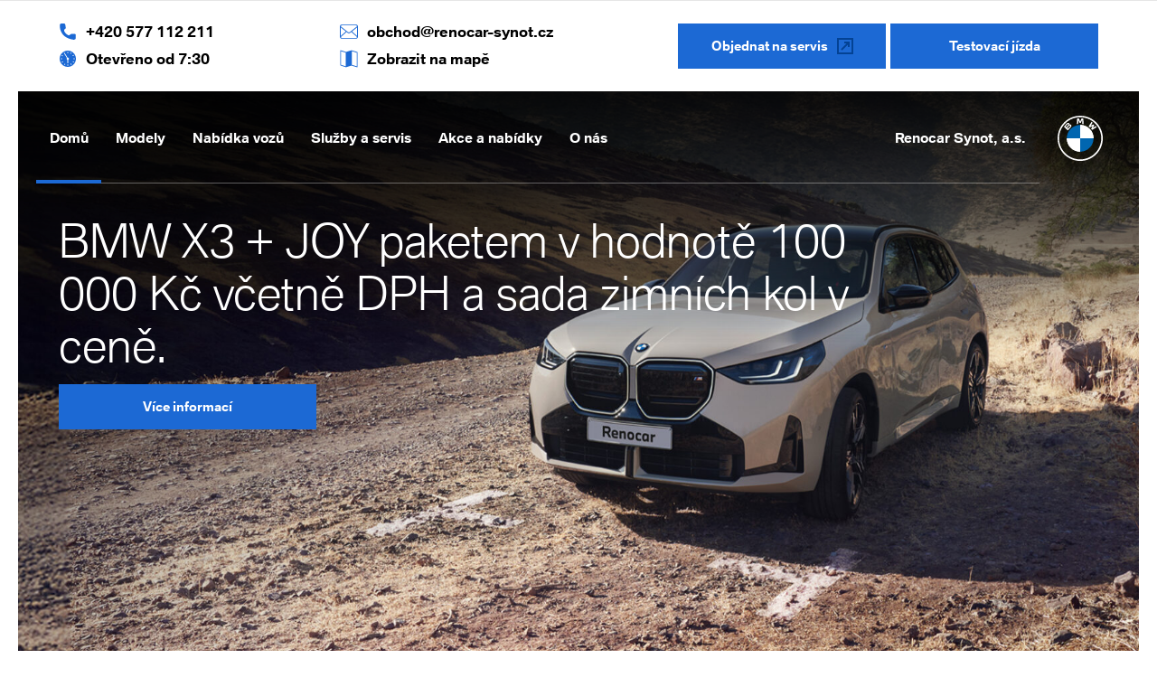

--- FILE ---
content_type: text/html; charset=utf-8
request_url: https://www.renocar-synot.cz/
body_size: 17993
content:
<!doctype html>
<html data-n-head-ssr lang="cs" data-n-head="%7B%22lang%22:%7B%22ssr%22:%22cs%22%7D%7D">
  <head >
    <title>Renocar Synot, a.s. - BMW Zlín</title><meta data-n-head="ssr" charset="utf-8"><meta data-n-head="ssr" name="viewport" content="width=device-width, initial-scale=1.0, minimum-scale=1.0"><meta data-n-head="ssr" data-hid="robots" name="robots" content="index, follow"><meta data-n-head="ssr" data-hid="description" name="description" content="Autorizovaný dealer BMW ve Zlíně. Prodej nových a ojetých vozů BMW, servis a prodej náhradních dílů a originálního příslušenství BMW."><meta data-n-head="ssr" data-hid="og:title" name="og:title" content="Renocar Synot, a.s. - BMW Zlín"><meta data-n-head="ssr" data-hid="og:description" name="og:description" content="Autorizovaný dealer BMW ve Zlíně. Prodej nových a ojetých vozů BMW, servis a prodej náhradních dílů a originálního příslušenství BMW."><meta data-n-head="ssr" data-hid="og:site_name" name="og:site_name" content="Renocar Synot, a.s. - BMW Zlín"><meta data-n-head="ssr" data-hid="og:image" name="og:image" content="https://www.renocar-synot.cz/share-image.png"><meta data-n-head="ssr" data-hid="apple-mobile-web-app-title" name="apple-mobile-web-app-title" content="Renocar Synot, a.s. - BMW Zlín"><base href="/"><link data-n-head="ssr" rel="canonical" href="https://www.renocar-synot.cz/"><link data-n-head="ssr" media="print" rel="stylesheet" onload="this.media=&#x27;all&#x27;" href="/cookies/cookies_script.min.css"><link data-n-head="ssr" rel="icon" type="image/x-icon" href="/images/Favicon_32x32.png"><script data-n-head="ssr" data-hid="gtm-script">if(!window._gtm_init){window._gtm_init=1;(function(w,n,d,m,e,p){w[d]=(w[d]==1||n[d]=='yes'||n[d]==1||n[m]==1||(w[e]&&w[e].p&&e[e][p]()))?1:0})(window,'navigator','doNotTrack','msDoNotTrack','external','msTrackingProtectionEnabled');(function(w,d,s,l,x,y){w[l]=w[l]||[];w[l].push({'gtm.start':new Date().getTime(),event:'gtm.js'});w[x]={};w._gtm_inject=function(i){if(w.doNotTrack||w[x][i])return;w[x][i]=1;var f=d.getElementsByTagName(s)[0],j=d.createElement(s);j.async=true;j.src='https://www.googletagmanager.com/gtm.js?id='+i;f.parentNode.insertBefore(j,f);}})(window,document,'script','dataLayer','_gtm_ids','_gtm_inject')};["GTM-NNT5WV4"].forEach(function(i){window._gtm_inject(i)})</script><script data-n-head="ssr" src="https://www.bmw.com/etc/clientlibs/wcmp/consentcontroller.fallback/epaas.js" onload="epaas.api.initialize({tenant: 'dealer_bmwsynotauto_cz', locale: 'cs_CZ'})"></script><link rel="preload" href="/_nuxt/7601db2.modern.js" as="script"><link rel="preload" href="/_nuxt/88bc55a.modern.js" as="script"><link rel="preload" href="/_nuxt/95cbdba.modern.js" as="script"><link rel="preload" href="/_nuxt/css/fb6dab4.css" as="style"><link rel="preload" href="/_nuxt/c6650c5.modern.js" as="script"><link rel="preload" href="/_nuxt/css/75d9487.css" as="style"><link rel="preload" href="/_nuxt/206cdf1.modern.js" as="script"><link rel="preload" href="/_nuxt/a73786a.modern.js" as="script"><link rel="preload" href="/_nuxt/css/f69c0ca.css" as="style"><link rel="preload" href="/_nuxt/553697e.modern.js" as="script"><link rel="preload" href="/_nuxt/ab9ba1c.modern.js" as="script"><link rel="preload" href="/_nuxt/css/5101399.css" as="style"><link rel="preload" href="/_nuxt/4c4116c.modern.js" as="script"><link rel="preload" href="/_nuxt/css/e0ee8da.css" as="style"><link rel="preload" href="/_nuxt/90694b9.modern.js" as="script"><link rel="stylesheet" href="/_nuxt/css/fb6dab4.css"><link rel="stylesheet" href="/_nuxt/css/75d9487.css"><link rel="stylesheet" href="/_nuxt/css/f69c0ca.css"><link rel="stylesheet" href="/_nuxt/css/5101399.css"><link rel="stylesheet" href="/_nuxt/css/e0ee8da.css">
  </head>
  <body >
    <noscript data-n-head="ssr" data-hid="gtm-noscript" data-pbody="true"><iframe src="https://www.googletagmanager.com/ns.html?id=GTM-NNT5WV4&" height="0" width="0" style="display:none;visibility:hidden" title="gtm"></iframe></noscript><div data-server-rendered="true" id="__nuxt"><!----><div id="__layout"><div class="layout" data-v-c626deb2><!----> <!----> <script src="/cookies/init_all_cookies_3.min.js" data-v-c626deb2></script> <div class="layout__backdrop layout__backdrop--dialog" style="display:none;" data-v-c626deb2 data-v-c626deb2></div> <div class="layout__backdrop" style="display:none;" data-v-c626deb2 data-v-c626deb2></div> <span class="switcher" data-v-7fa025a4 data-v-c626deb2><header class="branch" data-v-1d5fa2a0 data-v-c626deb2><div class="branch__sliding-wrapper" style="display:none;" data-v-1d5fa2a0 data-v-1d5fa2a0><!----> <div class="branch__panel-wrapper" data-v-1d5fa2a0><div class="branch__panel branch__panel--desktop branch__panel--no-padding" data-v-364f8a07 data-v-1d5fa2a0><div class="container container--large" data-v-364f8a07><div class="desktop-buttons__layout" data-v-364f8a07><a href="tel:+420577112211" rel="noreferrer noopener" target="_blank" class="link icon-link desktop-button__link" data-v-2859f6d6 data-v-8c88eef2 data-v-364f8a07><span class="icon-text" data-v-5e89848a data-v-8c88eef2><span class="desktop-buttons__icon svg" data-v-5e89848a data-v-364f8a07><svg xmlns="http://www.w3.org/2000/svg" viewBox="0 0 70 70" data-v-5e89848a data-v-364f8a07><path d="M36.7 48.7c-5.6-2.8-12.2-7.9-15.8-16.6-.9-2.1-.2-4.5 1.5-5.9l3-2.4c1.4-1.1 2.1-2.9 1.7-4.6l-2-11.6c-.4-2.3-2.4-4-4.8-4H10.1C6.7 3.6 4 6.3 4 9.7c0 14.5 3.8 49.1 53 56.6 2.7.4 5.5-.5 7.4-2.6 1-1.1 1.6-2.6 1.6-4.1V48.4c0-2.7-2.2-4.8-4.8-4.8h-9.8c-2.2 0-4.4.7-6.1 2.1L42 48.2c-1.6 1.1-3.6 1.4-5.3.5z" data-v-5e89848a data-v-364f8a07></path></svg></span> <span data-v-5e89848a data-v-364f8a07>+420 577 112 211</span> <!----></span></a> <a href="mailto:obchod@renocar-synot.cz" rel="noreferrer noopener" target="_blank" class="link icon-link desktop-button__link" data-v-2859f6d6 data-v-8c88eef2 data-v-364f8a07><span class="icon-text" data-v-5e89848a data-v-8c88eef2><span class="desktop-buttons__icon svg" data-v-5e89848a data-v-364f8a07><svg xmlns="http://www.w3.org/2000/svg" viewBox="0 0 66.9 52.4" data-v-5e89848a data-v-364f8a07><path d="M59.8 0H7.2C3.2 0 0 3.2 0 7.2v38c0 4 3.2 7.2 7.2 7.2h52.5c4 0 7.2-3.3 7.2-7.2V7.3c.1-4-3.2-7.3-7.1-7.3zM44.9 25.5l18.9-15v31.8L44.9 25.5zM7.2 3.2h52.5c2 0 3.7 1.4 4 3.4L36.6 28c-1.9 1.5-4.4 1.5-6.3 0L3.2 6.5c.4-1.9 2-3.3 4-3.3zm-4.1 7.3l19 15-19 16.8V10.5zm56.7 38.9H7.2c-1.9 0-3.4-1.3-3.9-3l21.4-18.9 3.7 3c1.5 1.2 3.3 1.8 5.1 1.8s3.6-.6 5.1-1.8l3.8-3 21.3 18.8c-.5 1.8-2.1 3.1-3.9 3.1z" data-v-5e89848a data-v-364f8a07></path></svg></span> <span data-v-5e89848a data-v-364f8a07>obchod@renocar-synot.cz</span> <!----></span></a> <a href="/kontakt" class="link icon-link desktop-button__link" data-v-2859f6d6 data-v-8c88eef2 data-v-364f8a07><span class="icon-text" data-v-5e89848a data-v-8c88eef2><span class="desktop-buttons__icon svg" data-v-5e89848a data-v-364f8a07><svg xmlns="http://www.w3.org/2000/svg" viewBox="0 0 70 70" data-v-5e89848a data-v-364f8a07><path d="M35 3.5C17.6 3.5 3.5 17.6 3.5 35S17.6 66.5 35 66.5 66.5 52.4 66.5 35 52.4 3.5 35 3.5zm-1.6 5.9c0-.9.7-1.6 1.6-1.6.9 0 1.6.7 1.6 1.6v2c0 .9-.7 1.6-1.6 1.6-.9 0-1.6-.7-1.6-1.6v-2zM11.1 22c.4-.8 1.4-1 2.1-.6l1.7.9c.8.4 1 1.4.6 2.1-.3.5-.8.8-1.4.8-.3 0-.5-.1-.7-.2l-1.7-.9c-.7-.4-1-1.3-.6-2.1zM9.4 36.6c-.9 0-1.6-.7-1.6-1.6 0-.9.7-1.6 1.6-1.6h2c.9 0 1.6.7 1.6 1.6 0 .9-.7 1.6-1.6 1.6h-2zm6.2 12l-1.7 1c-.3.2-.5.2-.8.2-.5 0-1.1-.3-1.3-.8-.4-.7-.2-1.7.5-2.2l1.7-1c.7-.4 1.7-.2 2.2.5.4.9.1 1.9-.6 2.3zm9.5 7.9l-.9 1.7c-.3.5-.8.8-1.4.8-.3 0-.5-.1-.7-.2-.8-.4-1-1.4-.6-2.1l.9-1.7c.4-.8 1.4-1 2.1-.6.7.4 1 1.4.6 2.1zm11.5 4.1c0 .9-.7 1.6-1.6 1.6-.9 0-1.6-.7-1.6-1.6v-2c0-.9.7-1.6 1.6-1.6.9 0 1.6.7 1.6 1.6v2zm0-21.4v11.6c0 .9-.7 1.6-1.6 1.6-.9 0-1.6-.7-1.6-1.6V39.2c-1.7-.6-3-2.3-3-4.2 0-1.1.4-2.2 1.1-3l-10-16.3-.1-.1-1-1.7s0-.1-.1-.1c0-.1-.1-.1-.1-.2v-.1-.2-.1-.2-.1-.2-.1s0-.1.1-.1c0 0 0-.1.1-.1 0 0 0-.1.1-.1l.1-.1.1-.1.1-.1.1-.1s.1 0 .1-.1c.1 0 .1-.1.2-.1h1s.1 0 .1.1c0 0 .1 0 .1.1 0 0 .1 0 .1.1l.1.1.1.1.1.1.1.1 11.3 18.3c.2 0 .4-.1.6-.1 2.5 0 4.5 2 4.5 4.5.2 1.9-1 3.5-2.7 4.1zm8.3-25.7l.9-1.7c.4-.8 1.4-1 2.1-.6.8.4 1 1.4.6 2.1l-.8 1.7c-.3.5-.8.8-1.4.8-.3 0-.5-.1-.7-.2-.8-.4-1.1-1.4-.7-2.1zm4.2 44.8c-.3.2-.5.2-.8.2-.5 0-1.1-.3-1.3-.8L46 56c-.4-.7-.2-1.7.5-2.2.7-.4 1.7-.2 2.2.5l1 1.7c.4.9.1 1.8-.6 2.3zm4.8-34.7c-.5-.7-.2-1.7.5-2.2l1.7-1c.7-.5 1.7-.2 2.2.5.5.7.2 1.7-.5 2.2l-1.7 1c-.3.2-.5.2-.8.2-.6 0-1.1-.3-1.4-.7zm5 24.4c-.3.5-.8.8-1.4.8-.3 0-.5-.1-.7-.2l-1.8-.9c-.8-.4-1-1.4-.6-2.1.4-.8 1.4-1 2.1-.6l1.7.9c.8.4 1.1 1.3.7 2.1zm1.7-11.4h-2c-.9 0-1.6-.7-1.6-1.6 0-.9.7-1.6 1.6-1.6h2c.9 0 1.6.7 1.6 1.6 0 .9-.7 1.6-1.6 1.6z" data-v-5e89848a data-v-364f8a07></path></svg></span> <strong data-v-5e89848a data-v-364f8a07>Otevřeno od 7:30</strong> <!----></span></a> <a href="https://www.google.com/maps/place/Renocar+Synot+Zl%C3%ADn/@49.2127657,17.614305,17z/data=!4m6!3m5!1s0x47130ce9cf75a9b1:0x91a79daf4a437c98!8m2!3d49.2127622!4d17.6168799!16s%2Fg%2F1vkxk_jc?entry=ttu&amp;g_ep=EgoyMDI1MDUyMS4wIKXMDSoASAFQAw%3D%3D" rel="noreferrer noopener" target="_blank" class="link icon-link desktop-button__link" data-v-2859f6d6 data-v-8c88eef2 data-v-364f8a07><span class="icon-text" data-v-5e89848a data-v-8c88eef2><span class="desktop-buttons__icon svg" data-v-5e89848a data-v-364f8a07><svg xmlns="http://www.w3.org/2000/svg" viewBox="0 0 70 70" data-v-5e89848a data-v-364f8a07><path d="M67.2 8.7L45.3 2.2h-.1H44.9h-.1c-.1 0-.2 0-.4.1L24.1 8.6 3.7 2.2c-.5-.1-1-.1-1.4.2-.4.4-.6.8-.6 1.3V59.5c-.1.8.3 1.5 1.1 1.8l20.8 6.5c.1 0 .3.1.4.1.1 0 .3 0 .4-.1l20.3-6.4 21.4 6.4c.1 0 .3.1.4.1.3 0 .7-.1.9-.3.4-.3.6-.8.6-1.3v-56c.3-.8-.1-1.4-.8-1.6zm-44.7 2.7V64.2L4.8 58.6V5.9l17.7 5.5zm42.7 52.8l-18.7-5.6V5.8l18.7 5.6v52.8z" data-v-5e89848a data-v-364f8a07></path></svg></span> <span data-v-5e89848a data-v-364f8a07>Zobrazit na mapě</span> <!----></span></a> <div class="button-group desktop-buttons__buttons button-group--flexible" data-v-02ed0d96 data-v-364f8a07><a href="https://plan.soft-nrg.com/group/0XBHDFdgPZvk36C5LLT_klvt_8M_-YnQ70aRlYkVhwFYTr2zHfIeAw/express" rel="noreferrer noopener" target="_blank" class="link button button--link button--narrow button--outlined-hover button--grey-background" data-v-2859f6d6 data-v-4380950c data-v-364f8a07><span class="button__label typo-b2" data-v-2859f6d6 data-v-4380950c><span class="icon-text" data-v-5e89848a data-v-4380950c><span data-v-5e89848a data-v-4380950c>
					Objednat na servis
				</span> <span class="external-icon typo-b0 svg" data-v-4380950c><svg xmlns="http://www.w3.org/2000/svg" viewBox="0 0 18 18"><path d="M0 0v18h18V0H0zm16 16H2V2h14v14z M5.65 13.77l6.41-6.42v2.59h2v-6h-6v2h2.59l-6.42 6.41z"></path></svg></span></span></span></a> <a href="/kontakt?subject=test-drive&amp;branch=25453#form" class="link button button--link button--narrow button--outlined-hover" data-v-2859f6d6 data-v-4380950c data-v-364f8a07><span class="button__label typo-b2" data-v-4380950c>
					Testovací jízda
				</span></a></div></div></div></div></div></div> <!----></header></span> <div class="main-nav main-nav--top-border" data-v-3b66b66e data-v-c626deb2><div class="main-nav__tabs-container container" data-v-3b66b66e><nav class="tab-switcher main-nav__tabs tab-switcher--big tab-switcher--wide tab-switcher--no-underline tab-switcher--no-gutter tab-switcher--flexible" data-v-b44449ae data-v-3b66b66e><div class="tab-switcher__scroller" data-v-b44449ae><div class="tab-switcher__container container container--no-gutter-tiny-up" data-v-b44449ae><div class="tab-switcher__content" data-v-b44449ae><ul class="tab-switcher__switches typo-b1" data-v-b44449ae><li aria-label="Přejít na Domů" class="tab-switcher__switch" data-v-b44449ae><a href="/" aria-current="page" aria-label="Přejít na Domů" class="tab-switcher__switch-link nuxt-link-exact-active nuxt-link-active" data-v-b44449ae><span data-v-b44449ae>Domů</span></a></li><li aria-label="Přejít na Modely" class="tab-switcher__switch" data-v-b44449ae><a href="/prehled-modelu" aria-label="Přejít na Modely" class="tab-switcher__switch-link" data-v-b44449ae><span data-v-b44449ae>Modely</span></a></li><li aria-label="Přejít na Nabídka vozů" class="tab-switcher__switch" data-v-b44449ae><a href="/nabidka-vozu" aria-label="Přejít na Nabídka vozů" class="tab-switcher__switch-link" data-v-b44449ae><span data-v-b44449ae>Nabídka vozů</span></a></li><li aria-label="Přejít na Služby a&amp;nbsp;servis" class="tab-switcher__switch" data-v-b44449ae><a href="#" aria-label="Přejít na Služby a&amp;nbsp;servis" class="tab-switcher__switch-link" data-v-b44449ae><span data-v-b44449ae>Služby a&nbsp;servis</span></a></li><li aria-label="Přejít na Akce a&amp;nbsp;nabídky" class="tab-switcher__switch" data-v-b44449ae><a href="#" aria-label="Přejít na Akce a&amp;nbsp;nabídky" class="tab-switcher__switch-link" data-v-b44449ae><span data-v-b44449ae>Akce a&nbsp;nabídky</span></a></li><li aria-label="Přejít na O&amp;nbsp;nás" class="tab-switcher__switch" data-v-b44449ae><a href="#" aria-label="Přejít na O&amp;nbsp;nás" class="tab-switcher__switch-link" data-v-b44449ae><span data-v-b44449ae>O&nbsp;nás</span></a></li><li aria-label="Přejít na Renocar Synot, a.s." class="tab-switcher__switch tab-switcher__switch--right" data-v-b44449ae><a href="/" aria-current="page" aria-label="Přejít na Renocar Synot, a.s." class="tab-switcher__switch-link nuxt-link-exact-active nuxt-link-active" data-v-b44449ae><span data-v-b44449ae>Renocar Synot, a.s.</span></a></li></ul> <div class="tab-switcher__indicator tab-switcher__indicator--no-transition" style="left:0px;width:0px;opacity:0;" data-v-b44449ae></div></div></div></div> <span data-v-b44449ae></span></nav> <a href="/" aria-current="page" aria-label="Hlavní stránka" class="main-nav__logo nuxt-link-exact-active nuxt-link-active" data-v-3b66b66e><span class="hidden" data-v-3b66b66e>Hlavní stránka</span> <div class="svg" data-v-3b66b66e><svg xmlns="http://www.w3.org/2000/svg" viewBox="0 0 1280 1280" data-v-3b66b66e><path fill="#FFF" d="M640 1019.78c-209.75 0-379.78-170.03-379.78-379.78H640v379.78zm0-759.56c209.75 0 379.78 170.03 379.78 379.78H640V260.22z" data-v-3b66b66e></path><path d="M293.61 413.58c20.19-21.91 40.86-43.38 60.75-65.55 11.94-13.3 24.23-26.68 33.68-41.71 9.67-15.37 6.96-31.87-5.24-45.74-11.63-13.22-26.43-15.49-42.85-10.96-.69.19-2.91-1.78-2.81-2.54 3.09-24.71-13.78-44.27-38.35-44.25-14.77-.45-26.89 6.32-36.28 16.42-27.51 29.6-54.19 59.96-81.01 90.2-.76.86-.04 4.29 1.1 5.37 34.69 33.09 69.55 66 104.24 99.09 2.94 2.8 4.22 2.44 6.77-.33zm-48.09-91.06c-5.68-4.86-11.1-10.05-16.34-15.4-.83-.85-.96-3.75-.2-4.59 18.37-20.15 36.77-40.29 55.55-60.06 3.35-3.53 8.41-5.45 10.78-6.93 12.96-.08 20.13 12.03 13.96 21.44-6.68 10.19-15.26 19.2-23.51 28.27-11.41 12.56-23.21 24.76-35.06 36.92-.93.98-4.2 1.19-5.18.35zm26.99 21.13c20.16-21.27 40.14-42.73 61.09-63.21 3.77-3.69 11.79-4.73 17.52-4.08 3.46.39 6.27 6.42 9.77 10.36-3.14 5.91-4.72 11.07-8.01 14.7-19.32 21.36-39.02 42.38-58.72 63.38-.66.71-3.3.68-4.1-.03-5.97-5.31-11.8-10.79-17.4-16.49-.83-.84-.93-3.8-.15-4.63zm274.16-110.32c1.63-50.08 3.47-100.15 5.46-150.22.04-1.08 1.96-2.89 3.13-3 15.58-1.45 31.17-2.78 46.78-3.71 1.57-.09 4.12 2.3 4.86 4.09 11.65 28.45 23.07 56.99 34.4 85.16 11.59-28.83 23.25-57.93 35.09-86.97.48-1.19 2.73-2.46 4.07-2.37 15.61 1.07 31.21 2.26 46.77 3.89 1.37.14 3.37 3.54 3.45 5.5 1.32 32.6 2.36 65.22 3.5 97.83.57 16.47 1.32 32.93 1.65 49.41.03 1.31-2.72 3.95-3.97 3.83-10.27-.98-20.5-2.34-30.69-3.97-1.24-.2-2.98-2.64-3.04-4.1-1.33-32.6-2.46-65.21-3.64-97.82-.06-1.66-.23-3.31-.48-6.79-7.43 16.6-14.18 31.64-20.91 46.7-4.55 10.17-8.86 20.46-13.78 30.45-.99 2-4.21 4-6.48 4.09-9.13.36-20.32 3.15-26.85-1.03-6.48-4.16-8.37-15.57-12.12-23.88-8.44-18.7-16.79-37.44-25.55-57.01-1.18 35.06-2.38 69.13-3.39 103.19-.13 4.3-.96 6.34-5.98 6.69-9.44.66-18.8 2.54-28.23 3.49-1.3.12-4.09-2.29-4.05-3.45zm455.89 110.49c.42-1.47.63-3.04 1.3-4.39 10.66-21.45 21.48-42.84 31.94-64.39.86-1.78.26-5.43-1.09-6.92-6.03-6.66-12.35-13.11-19.1-19.03-1.78-1.56-6.03-2.2-8.14-1.18-22.77 10.99-45.33 22.39-67.95 33.69-.42.09-.83.17-1.25.26.16-.36.32-.73.49-1.09 17.29-26.27 34.64-52.5 51.71-78.9.92-1.42.38-5.27-.89-6.37-7.77-6.78-15.87-13.21-24.11-19.42-1.02-.77-4.55-.18-5.22.86-26.23 40.91-52.3 81.93-78.18 123.06-.77 1.23-.12 4.57 1.05 5.61 8.57 7.64 17.3 15.13 26.34 22.2 1.82 1.42 5.8 2.01 7.79 1.01 24.52-12.32 48.85-25 73.23-37.59l1.41-.06c-.23.36-.45.71-.68 1.07-12.61 24.55-25.27 49.07-37.72 73.7-.81 1.61-.89 4.68.12 5.94 7.91 9.87 16.1 19.52 24.43 29.05.8.91 3.59 1.25 4.66.58 41.39-26.1 82.7-52.32 123.9-78.72.93-.59 1.3-3.97.53-4.99-6.13-8.09-12.42-16.09-19.13-23.7-1.21-1.37-5.32-2-6.83-1.02-24.87 16.11-49.53 32.54-74.26 48.85-1.3.82-2.89 1.25-4.35 1.89zM1019.78 640c0-209.75-170.03-379.78-379.78-379.78v21.01c198.15 0 358.78 160.63 358.78 358.78h21zm-759.56 0c0 209.75 170.03 379.78 379.78 379.78v-21.01c-198.15 0-358.78-160.63-358.78-358.78h-21zM1281 641c0 353.46-286.54 640-640 640S1 994.46 1 641 287.54 1 641 1s640 286.54 640 640zM640 42.76C310.16 42.76 42.76 310.16 42.76 640s267.4 597.24 597.24 597.24 597.24-267.4 597.24-597.24S969.84 42.76 640 42.76z" data-v-3b66b66e></path><path fill="#0166B0" d="M1019.78 640c0 209.75-170.03 379.78-379.78 379.78V640h379.78M640 260.22c-209.75 0-379.78 170.03-379.78 379.78H640V260.22z" data-v-3b66b66e></path></svg></div></a></div> <!----> <!----></div> <div class="page hp" data-v-3b69b267 data-v-c626deb2><section class="hp__tiles container container--large container--no-gutter-phone-down" data-v-3b69b267><article id="1519926" maxLabelWidthString="100" __typename="tiles_tile_BlockType" class="tile hp__tile tile--inverted tile--big" data-v-a6cfebde data-v-3b69b267><img alt="" srcset="https://cms.bmwdealers.cz/assets/uploads/tiles/_320xAUTO_crop_center-center_none/1640x820_ci_web.jpg 320w, https://cms.bmwdealers.cz/assets/uploads/tiles/_580xAUTO_crop_center-center_none/1640x820_ci_web.jpg 580w, https://cms.bmwdealers.cz/assets/uploads/tiles/_840xAUTO_crop_center-center_none/1640x820_ci_web.jpg 840w, https://cms.bmwdealers.cz/assets/uploads/tiles/_1200xAUTO_crop_center-center_none/1640x820_ci_web.jpg 1200w, https://cms.bmwdealers.cz/assets/uploads/tiles/_1680xAUTO_crop_center-center_none/1640x820_ci_web.jpg 1680w, https://cms.bmwdealers.cz/assets/uploads/tiles/_2400xAUTO_crop_center-center_none/1640x820_ci_web.jpg 2400w, https://cms.bmwdealers.cz/assets/uploads/tiles/_3280xAUTO_crop_center-center_none/1640x820_ci_web.jpg 3280w" sizes="(max-width: 104.9375rem) 100vw, 102.5rem" src="https://cms.bmwdealers.cz/assets/uploads/tiles/_1680xAUTO_crop_center-center_none/1640x820_ci_web.jpg" class="tile__image" data-v-a6cfebde> <div class="cornered tile__content cornered--top" data-v-56e2ed9a data-v-a6cfebde><div class="cornered__content" data-v-56e2ed9a><div class="tile__label-wrapper" style="max-width:100%;" data-v-56e2ed9a data-v-a6cfebde><h1 class="tile__label typo-d1" data-v-56e2ed9a data-v-a6cfebde>
				BMW X3 + JOY paketem v hodnotě 100 000 Kč včetně DPH a sada zimních kol v ceně.
			</h1> <!----></div> <a href="/clanek/bmw-x3-joy-kola" class="link button tile__cta button--link" data-v-2859f6d6 data-v-4380950c data-v-a6cfebde><span class="button__label typo-b2" data-v-4380950c>
				Více informací
			</span></a></div></div></article><article id="1519928" maxLabelWidthString="100" __typename="tiles_tile_BlockType" class="tile hp__tile tile--inverted" data-v-a6cfebde data-v-3b69b267><img alt="" srcset="https://cms.bmwdealers.cz/assets/uploads/_320xAUTO_crop_center-center_none/1640x820_ci_web_2025-12-04-091442_palb.png 320w, https://cms.bmwdealers.cz/assets/uploads/_580xAUTO_crop_center-center_none/1640x820_ci_web_2025-12-04-091442_palb.png 580w, https://cms.bmwdealers.cz/assets/uploads/_840xAUTO_crop_center-center_none/1640x820_ci_web_2025-12-04-091442_palb.png 840w, https://cms.bmwdealers.cz/assets/uploads/_1200xAUTO_crop_center-center_none/1640x820_ci_web_2025-12-04-091442_palb.png 1200w, https://cms.bmwdealers.cz/assets/uploads/_1680xAUTO_crop_center-center_none/1640x820_ci_web_2025-12-04-091442_palb.png 1680w, https://cms.bmwdealers.cz/assets/uploads/_2400xAUTO_crop_center-center_none/1640x820_ci_web_2025-12-04-091442_palb.png 2400w, https://cms.bmwdealers.cz/assets/uploads/_3280xAUTO_crop_center-center_none/1640x820_ci_web_2025-12-04-091442_palb.png 3280w" sizes="(max-width: 56.1875rem) 100vw, (max-width: 104.9375rem) 50vw, 51.25rem" src="https://cms.bmwdealers.cz/assets/uploads/_1680xAUTO_crop_center-center_none/1640x820_ci_web_2025-12-04-091442_palb.png" class="tile__image" data-v-a6cfebde> <div class="cornered tile__content cornered--top" data-v-56e2ed9a data-v-a6cfebde><div class="cornered__content" data-v-56e2ed9a><div class="tile__label-wrapper" style="max-width:100%;" data-v-56e2ed9a data-v-a6cfebde><h1 class="tile__label typo-d2" data-v-56e2ed9a data-v-a6cfebde>
				BMW X7 nyní s M sportovním paketem a sadou zimních kol v ceně.
			</h1> <!----></div> <a href="/clanek/bmw-x7-zimni-sady" class="link button tile__cta button--link button--outlined button--inverted" data-v-2859f6d6 data-v-4380950c data-v-a6cfebde><span class="button__label typo-b2" data-v-4380950c>
				Více informací
			</span></a></div></div></article><article id="1519927" maxLabelWidthString="100" __typename="tiles_tile_BlockType" class="tile hp__tile tile--inverted" data-v-a6cfebde data-v-3b69b267><img alt="" srcset="https://cms.bmwdealers.cz/assets/uploads/Zamestnanci/_320xAUTO_crop_center-center_none/1640x820_ci_web_2025-09-17-132922_baso.png 320w, https://cms.bmwdealers.cz/assets/uploads/Zamestnanci/_580xAUTO_crop_center-center_none/1640x820_ci_web_2025-09-17-132922_baso.png 580w, https://cms.bmwdealers.cz/assets/uploads/Zamestnanci/_840xAUTO_crop_center-center_none/1640x820_ci_web_2025-09-17-132922_baso.png 840w, https://cms.bmwdealers.cz/assets/uploads/Zamestnanci/_1200xAUTO_crop_center-center_none/1640x820_ci_web_2025-09-17-132922_baso.png 1200w, https://cms.bmwdealers.cz/assets/uploads/Zamestnanci/_1680xAUTO_crop_center-center_none/1640x820_ci_web_2025-09-17-132922_baso.png 1680w, https://cms.bmwdealers.cz/assets/uploads/Zamestnanci/_2400xAUTO_crop_center-center_none/1640x820_ci_web_2025-09-17-132922_baso.png 2400w, https://cms.bmwdealers.cz/assets/uploads/Zamestnanci/_3280xAUTO_crop_center-center_none/1640x820_ci_web_2025-09-17-132922_baso.png 3280w" sizes="(max-width: 56.1875rem) 100vw, (max-width: 104.9375rem) 50vw, 51.25rem" src="https://cms.bmwdealers.cz/assets/uploads/Zamestnanci/_1680xAUTO_crop_center-center_none/1640x820_ci_web_2025-09-17-132922_baso.png" class="tile__image" data-v-a6cfebde> <div class="cornered tile__content cornered--top" data-v-56e2ed9a data-v-a6cfebde><div class="cornered__content" data-v-56e2ed9a><div class="tile__label-wrapper" style="max-width:100%;" data-v-56e2ed9a data-v-a6cfebde><h1 class="tile__label typo-d2" data-v-56e2ed9a data-v-a6cfebde>
				Certifikované ojeté vozy. Nyní s výhodným protiúčtem a financováním.
			</h1> <!----></div> <a href="/nabidka-vozu?category=predvadeci-vozidla&amp;brand=" class="link button tile__cta button--link button--outlined button--inverted" data-v-2859f6d6 data-v-4380950c data-v-a6cfebde><span class="button__label typo-b2" data-v-4380950c>
				Nabídka vozů
			</span></a></div></div></article> <div class="shortcuts-trigger__wrapper" data-v-7b105a4d data-v-3b69b267><div id="sticky-shortcuts-trigger-top" class="shortcuts-trigger" data-v-7b105a4d></div></div></section> <section class="hp__categories" data-v-3b69b267><nav class="tab-switcher" data-v-b44449ae data-v-3b69b267><div class="tab-switcher__scroller" data-v-b44449ae><div class="tab-switcher__container container container--phone-xxxs-gutter" data-v-b44449ae><div class="tab-switcher__content" data-v-b44449ae><ul class="tab-switcher__switches typo-b1" data-v-b44449ae><li aria-label="Přejít na Modelová řada" class="tab-switcher__switch" data-v-b44449ae><a href="#" aria-label="Přejít na Modelová řada" class="tab-switcher__switch-link tab-switcher__switch-link--selected" data-v-b44449ae><span data-v-b44449ae>Modelová řada</span></a></li><li aria-label="Přejít na Karoserie" class="tab-switcher__switch" data-v-b44449ae><a href="#" aria-label="Přejít na Karoserie" class="tab-switcher__switch-link" data-v-b44449ae><span data-v-b44449ae>Karoserie</span></a></li></ul> <div class="tab-switcher__indicator tab-switcher__indicator--no-transition" style="left:0px;width:0px;opacity:1;" data-v-b44449ae></div></div></div></div> <span data-v-b44449ae></span></nav> <nav class="tab-switcher" data-v-b44449ae data-v-3b69b267><div class="tab-switcher__scroller" data-v-b44449ae><div class="tab-switcher__container container container--phone-xxxs-gutter" data-v-b44449ae><div class="tab-switcher__content" data-v-b44449ae><ul class="tab-switcher__switches typo-b1" data-v-b44449ae><li aria-label="Přejít na Všechny modely" class="tab-switcher__switch" data-v-b44449ae><a href="#" aria-label="Přejít na Všechny modely" class="tab-switcher__switch-link tab-switcher__switch-link--selected" data-v-b44449ae><span data-v-b44449ae>Všechny modely</span></a></li><li aria-label="Přejít na 1" class="tab-switcher__switch" data-v-b44449ae><a href="#" aria-label="Přejít na 1" class="tab-switcher__switch-link" data-v-b44449ae><span data-v-b44449ae>1</span></a></li><li aria-label="Přejít na 2" class="tab-switcher__switch" data-v-b44449ae><a href="#" aria-label="Přejít na 2" class="tab-switcher__switch-link" data-v-b44449ae><span data-v-b44449ae>2</span></a></li><li aria-label="Přejít na 3" class="tab-switcher__switch" data-v-b44449ae><a href="#" aria-label="Přejít na 3" class="tab-switcher__switch-link" data-v-b44449ae><span data-v-b44449ae>3</span></a></li><li aria-label="Přejít na 4" class="tab-switcher__switch" data-v-b44449ae><a href="#" aria-label="Přejít na 4" class="tab-switcher__switch-link" data-v-b44449ae><span data-v-b44449ae>4</span></a></li><li aria-label="Přejít na 5" class="tab-switcher__switch" data-v-b44449ae><a href="#" aria-label="Přejít na 5" class="tab-switcher__switch-link" data-v-b44449ae><span data-v-b44449ae>5</span></a></li><li aria-label="Přejít na 6" class="tab-switcher__switch" data-v-b44449ae><a href="#" aria-label="Přejít na 6" class="tab-switcher__switch-link" data-v-b44449ae><span data-v-b44449ae>6</span></a></li><li aria-label="Přejít na 7" class="tab-switcher__switch" data-v-b44449ae><a href="#" aria-label="Přejít na 7" class="tab-switcher__switch-link" data-v-b44449ae><span data-v-b44449ae>7</span></a></li><li aria-label="Přejít na 8" class="tab-switcher__switch" data-v-b44449ae><a href="#" aria-label="Přejít na 8" class="tab-switcher__switch-link" data-v-b44449ae><span data-v-b44449ae>8</span></a></li><li aria-label="Přejít na X" class="tab-switcher__switch" data-v-b44449ae><a href="#" aria-label="Přejít na X" class="tab-switcher__switch-link" data-v-b44449ae><span data-v-b44449ae>X</span></a></li><li aria-label="Přejít na Z" class="tab-switcher__switch" data-v-b44449ae><a href="#" aria-label="Přejít na Z" class="tab-switcher__switch-link" data-v-b44449ae><span data-v-b44449ae>Z</span></a></li><li aria-label="Přejít na M" class="tab-switcher__switch" data-v-b44449ae><a href="#" aria-label="Přejít na M" class="tab-switcher__switch-link" data-v-b44449ae><span data-v-b44449ae>M</span></a></li><li aria-label="Přejít na Plug-in hybrid" class="tab-switcher__switch" data-v-b44449ae><a href="#" aria-label="Přejít na Plug-in hybrid" class="tab-switcher__switch-link" data-v-b44449ae><span data-v-b44449ae>Plug-in hybrid</span></a></li><li aria-label="Přejít na i" class="tab-switcher__switch" data-v-b44449ae><a href="#" aria-label="Přejít na i" class="tab-switcher__switch-link" data-v-b44449ae><span data-v-b44449ae>i</span></a></li><li aria-label="Přejít na null" class="tab-switcher__switch" data-v-b44449ae><a href="#" aria-label="Přejít na null" class="tab-switcher__switch-link" data-v-b44449ae><span data-v-b44449ae></span></a></li></ul> <div class="tab-switcher__indicator tab-switcher__indicator--no-transition" style="left:0px;width:0px;opacity:1;" data-v-b44449ae></div></div></div></div> <span data-v-b44449ae></span></nav> <span class="switcher" data-v-7fa025a4 data-v-3b69b267><div class="hp__category-panel" data-v-3b69b267><div class="container container--centered" data-v-3b69b267><img srcset="/_nuxt/img/all-models.d36d9cc.png, /_nuxt/img/all-models@2.4007abe.png 2x" src="/_nuxt/img/all-models.d36d9cc.png" alt="Modely BMW" class="hp__all-models-image" data-v-3b69b267> <a href="/prehled-modelu" class="link button button--link" data-v-2859f6d6 data-v-4380950c data-v-3b69b267><span class="button__label typo-b2" data-v-4380950c>Všechny modely</span></a></div></div></span></section> <section class="hp__articles" data-v-3b69b267><div class="container container--phone-xxxs-gutter" data-v-3b69b267><section class="article-group article-group--big" data-v-84a6cf84 data-v-3b69b267><article id="1519955" __typename="mediumTeasers_mediumTeaser_BlockType" class="article-card article-card--big article-card--outlined article-card--collapsed-tags" data-v-f7893236 data-v-84a6cf84><a href="https://www.bmw.cz/cs/more-bmw/parts-and-accessoires/bmw-accessories-hub.html" rel="noreferrer noopener" target="_blank" aria-label="Více informací" class="link article-card__image-link" data-v-2859f6d6 data-v-f7893236><span class="hidden" data-v-2859f6d6 data-v-f7893236>Více informací</span> <div class="image article-card__image image--hover-slow image--loaded" data-v-4e821ab1 data-v-f7893236><div class="image__spacer" data-v-4e821ab1><img alt="Fotografie vozu" srcset="https://cms.bmwdealers.cz/assets/uploads/tiles/_320xAUTO_crop_center-center_none/DI25_000255497.jpg 320w, https://cms.bmwdealers.cz/assets/uploads/tiles/_580xAUTO_crop_center-center_none/DI25_000255497.jpg 580w, https://cms.bmwdealers.cz/assets/uploads/tiles/_840xAUTO_crop_center-center_none/DI25_000255497.jpg 840w, https://cms.bmwdealers.cz/assets/uploads/tiles/_1200xAUTO_crop_center-center_none/DI25_000255497.jpg 1200w, https://cms.bmwdealers.cz/assets/uploads/tiles/_1680xAUTO_crop_center-center_none/DI25_000255497.jpg 1680w, https://cms.bmwdealers.cz/assets/uploads/tiles/_2400xAUTO_crop_center-center_none/DI25_000255497.jpg 2400w, https://cms.bmwdealers.cz/assets/uploads/tiles/_3280xAUTO_crop_center-center_none/DI25_000255497.jpg 3280w" sizes="(max-width: 53.75rem) 100vw, (max-width: 77.5rem) 50vw, 36.25rem" src="https://cms.bmwdealers.cz/assets/uploads/tiles/_1680xAUTO_crop_center-center_none/DI25_000255497.jpg" class="image__img" data-v-4e821ab1></div></div></a> <div class="article-card__text" data-v-f7893236><div class="article-card__tags-wrapper" data-v-f7893236><ul class="article-card__tags-spacer typo-b3" data-v-f7893236><li data-v-f7893236> </li></ul></div> <h2 class="article-card__title typo-d2" data-v-f7893236>Zima přichází, radost z jízdy zůstává.</h2> <div class="article-card__excerpt typo-b1" data-v-f7893236><div data-v-f7893236>S BMW Originálním příslušenstvím a servisem.</div></div> <a href="https://www.bmw.cz/cs/more-bmw/parts-and-accessoires/bmw-accessories-hub.html" rel="noreferrer noopener" target="_blank" aria-label="Více informací" to="https://www.bmw.cz/cs/more-bmw/parts-and-accessoires/bmw-accessories-hub.html" class="link icon-link arrow-link article-card__link arrow-link--blue-arrow" data-v-2859f6d6 data-v-8c88eef2 data-v-47de5ff6 data-v-f7893236><span class="icon-text" data-v-5e89848a data-v-8c88eef2><span class="arrow-link__arrow svg" data-v-5e89848a data-v-47de5ff6><svg xmlns="http://www.w3.org/2000/svg" viewBox="0 0 8.12 13.41" data-v-5e89848a data-v-47de5ff6><path d="M1.41 13.41L0 12l5.29-5.29L0 1.41 1.41 0l6.71 6.71z" data-v-5e89848a data-v-47de5ff6></path></svg></span> <span class="arrow-link__label typo-b1" data-v-5e89848a data-v-47de5ff6>
			Více informací
		</span> <span class="external-icon typo-b0 svg" data-v-8c88eef2><svg xmlns="http://www.w3.org/2000/svg" viewBox="0 0 18 18"><path d="M0 0v18h18V0H0zm16 16H2V2h14v14z M5.65 13.77l6.41-6.42v2.59h2v-6h-6v2h2.59l-6.42 6.41z"></path></svg></span></span></a></div></article><article id="1519956" __typename="mediumTeasers_mediumTeaser_BlockType" class="article-card article-card--big article-card--outlined article-card--collapsed-tags" data-v-f7893236 data-v-84a6cf84><a href="/clanek/bmw-novinky-a-nab%C3%ADdky" aria-label="Více informací" class="link article-card__image-link" data-v-2859f6d6 data-v-f7893236><span class="hidden" data-v-f7893236>Více informací</span> <div class="image article-card__image image--hover-slow image--loaded" data-v-4e821ab1 data-v-f7893236><div class="image__spacer" data-v-4e821ab1><img alt="Fotografie vozu" srcset="https://cms.bmwdealers.cz/assets/uploads/tiles/_320xAUTO_crop_center-center_none/bmw_taska_s_peci.png 320w, https://cms.bmwdealers.cz/assets/uploads/tiles/_580xAUTO_crop_center-center_none/bmw_taska_s_peci.png 580w, https://cms.bmwdealers.cz/assets/uploads/tiles/_840xAUTO_crop_center-center_none/bmw_taska_s_peci.png 840w, https://cms.bmwdealers.cz/assets/uploads/tiles/_1200xAUTO_crop_center-center_none/bmw_taska_s_peci.png 1200w, https://cms.bmwdealers.cz/assets/uploads/tiles/_1680xAUTO_crop_center-center_none/bmw_taska_s_peci.png 1680w, https://cms.bmwdealers.cz/assets/uploads/tiles/_2400xAUTO_crop_center-center_none/bmw_taska_s_peci.png 2400w, https://cms.bmwdealers.cz/assets/uploads/tiles/_3280xAUTO_crop_center-center_none/bmw_taska_s_peci.png 3280w" sizes="(max-width: 53.75rem) 100vw, (max-width: 77.5rem) 50vw, 36.25rem" src="https://cms.bmwdealers.cz/assets/uploads/tiles/_1680xAUTO_crop_center-center_none/bmw_taska_s_peci.png" class="image__img" data-v-4e821ab1></div></div></a> <div class="article-card__text" data-v-f7893236><div class="article-card__tags-wrapper" data-v-f7893236><ul class="article-card__tags-spacer typo-b3" data-v-f7893236><li data-v-f7893236> </li></ul></div> <h2 class="article-card__title typo-d2" data-v-f7893236>NABÍDKA SEZÓNNÍCH PRODUKTŮ</h2> <div class="article-card__excerpt typo-b1" data-v-f7893236><div data-v-f7893236>Objevte zvýhodněnou nabídku příslušenství a doplňků pro Váš vůz.</div></div> <a href="/clanek/bmw-novinky-a-nab%C3%ADdky" aria-label="Více informací" to="https://www.renocar-synot.cz/clanek/bmw-novinky-a-nab%C3%ADdky" class="link icon-link arrow-link article-card__link arrow-link--blue-arrow" data-v-2859f6d6 data-v-8c88eef2 data-v-47de5ff6 data-v-f7893236><span class="icon-text" data-v-5e89848a data-v-8c88eef2><span class="arrow-link__arrow svg" data-v-5e89848a data-v-47de5ff6><svg xmlns="http://www.w3.org/2000/svg" viewBox="0 0 8.12 13.41" data-v-5e89848a data-v-47de5ff6><path d="M1.41 13.41L0 12l5.29-5.29L0 1.41 1.41 0l6.71 6.71z" data-v-5e89848a data-v-47de5ff6></path></svg></span> <span class="arrow-link__label typo-b1" data-v-5e89848a data-v-47de5ff6>
			Více informací
		</span> <!----></span></a></div></article></section></div></section> <section class="hp__articles" data-v-3b69b267><div class="container" data-v-3b69b267><section class="article-group" data-v-84a6cf84 data-v-3b69b267><article id="2903587" __typename="smallTeasers_smallTeaser_BlockType" class="article-card article-card--collapsed-tags" data-v-f7893236 data-v-84a6cf84><a href="/nabidka-vozu?category=nové-vozy" aria-label="Více informací" class="link article-card__image-link" data-v-2859f6d6 data-v-f7893236><span class="hidden" data-v-f7893236>Více informací</span> <div class="image article-card__image image--hover-slow image--loaded" data-v-4e821ab1 data-v-f7893236><div class="image__spacer" data-v-4e821ab1><img alt="Fotografie vozu" srcset="https://cms.bmwdealers.cz/assets/uploads/tiles/_320xAUTO_crop_center-center_none/A7201391_2024-04-18-075940_zvsp.jpg 320w, https://cms.bmwdealers.cz/assets/uploads/tiles/_580xAUTO_crop_center-center_none/A7201391_2024-04-18-075940_zvsp.jpg 580w, https://cms.bmwdealers.cz/assets/uploads/tiles/_840xAUTO_crop_center-center_none/A7201391_2024-04-18-075940_zvsp.jpg 840w, https://cms.bmwdealers.cz/assets/uploads/tiles/_1200xAUTO_crop_center-center_none/A7201391_2024-04-18-075940_zvsp.jpg 1200w, https://cms.bmwdealers.cz/assets/uploads/tiles/_1680xAUTO_crop_center-center_none/A7201391_2024-04-18-075940_zvsp.jpg 1680w, https://cms.bmwdealers.cz/assets/uploads/tiles/_2400xAUTO_crop_center-center_none/A7201391_2024-04-18-075940_zvsp.jpg 2400w, https://cms.bmwdealers.cz/assets/uploads/tiles/_3280xAUTO_crop_center-center_none/A7201391_2024-04-18-075940_zvsp.jpg 3280w" sizes="(max-width: 43.75rem) 100vw, (max-width: 64.375rem) 50vw, (max-width: 77.5rem) 33vw, 24.375rem" src="https://cms.bmwdealers.cz/assets/uploads/tiles/_1680xAUTO_crop_center-center_none/A7201391_2024-04-18-075940_zvsp.jpg" class="image__img" data-v-4e821ab1></div></div></a> <div class="article-card__text" data-v-f7893236><div class="article-card__tags-wrapper" data-v-f7893236><ul class="article-card__tags-spacer typo-b3" data-v-f7893236><li data-v-f7893236> </li></ul></div> <h2 class="article-card__title typo-d4" data-v-f7893236>NABÍDKA SKLADOVÝCH VOZŮ</h2> <div class="article-card__excerpt typo-b1" data-v-f7893236><div data-v-f7893236>Ihned k odběru.</div></div> <a href="/nabidka-vozu?category=nové-vozy" aria-label="Více informací" to="https://www.renocar-synot.cz/nabidka-vozu?category=nov%C3%A9-vozy" class="link icon-link arrow-link article-card__link arrow-link--blue-arrow" data-v-2859f6d6 data-v-8c88eef2 data-v-47de5ff6 data-v-f7893236><span class="icon-text" data-v-5e89848a data-v-8c88eef2><span class="arrow-link__arrow svg" data-v-5e89848a data-v-47de5ff6><svg xmlns="http://www.w3.org/2000/svg" viewBox="0 0 8.12 13.41" data-v-5e89848a data-v-47de5ff6><path d="M1.41 13.41L0 12l5.29-5.29L0 1.41 1.41 0l6.71 6.71z" data-v-5e89848a data-v-47de5ff6></path></svg></span> <span class="arrow-link__label typo-b1" data-v-5e89848a data-v-47de5ff6>
			Více informací
		</span> <!----></span></a></div></article><article id="1519995" __typename="smallTeasers_smallTeaser_BlockType" class="article-card article-card--collapsed-tags" data-v-f7893236 data-v-84a6cf84><a href="https://www.bmw.cz/cs/topics/offers-and-services/service-workshop/bmw-service-maintenance-proactive-care-overview.html" rel="noreferrer noopener" target="_blank" aria-label="Více informací" class="link article-card__image-link" data-v-2859f6d6 data-v-f7893236><span class="hidden" data-v-2859f6d6 data-v-f7893236>Více informací</span> <div class="image article-card__image image--hover-slow image--loaded" data-v-4e821ab1 data-v-f7893236><div class="image__spacer" data-v-4e821ab1><img alt="Fotografie vozu" srcset="https://cms.bmwdealers.cz/assets/uploads/tiles/_320xAUTO_crop_center-center_none/AT_caad_1080X1080_AFT_1_1_NA_DI23000134664.jpg 320w, https://cms.bmwdealers.cz/assets/uploads/tiles/_580xAUTO_crop_center-center_none/AT_caad_1080X1080_AFT_1_1_NA_DI23000134664.jpg 580w, https://cms.bmwdealers.cz/assets/uploads/tiles/_840xAUTO_crop_center-center_none/AT_caad_1080X1080_AFT_1_1_NA_DI23000134664.jpg 840w, https://cms.bmwdealers.cz/assets/uploads/tiles/_1200xAUTO_crop_center-center_none/AT_caad_1080X1080_AFT_1_1_NA_DI23000134664.jpg 1200w, https://cms.bmwdealers.cz/assets/uploads/tiles/_1680xAUTO_crop_center-center_none/AT_caad_1080X1080_AFT_1_1_NA_DI23000134664.jpg 1680w, https://cms.bmwdealers.cz/assets/uploads/tiles/_2400xAUTO_crop_center-center_none/AT_caad_1080X1080_AFT_1_1_NA_DI23000134664.jpg 2400w, https://cms.bmwdealers.cz/assets/uploads/tiles/_3280xAUTO_crop_center-center_none/AT_caad_1080X1080_AFT_1_1_NA_DI23000134664.jpg 3280w" sizes="(max-width: 43.75rem) 100vw, (max-width: 64.375rem) 50vw, (max-width: 77.5rem) 33vw, 24.375rem" src="https://cms.bmwdealers.cz/assets/uploads/tiles/_1680xAUTO_crop_center-center_none/AT_caad_1080X1080_AFT_1_1_NA_DI23000134664.jpg" class="image__img" data-v-4e821ab1></div></div></a> <div class="article-card__text" data-v-f7893236><div class="article-card__tags-wrapper" data-v-f7893236><ul class="article-card__tags-spacer typo-b3" data-v-f7893236><li data-v-f7893236> </li></ul></div> <h2 class="article-card__title typo-d4" data-v-f7893236>RELAX. WE CARE.</h2> <div class="article-card__excerpt typo-b1" data-v-f7893236><div data-v-f7893236>BMW Proaktivní zákaznická péče.</div></div> <a href="https://www.bmw.cz/cs/topics/offers-and-services/service-workshop/bmw-service-maintenance-proactive-care-overview.html" rel="noreferrer noopener" target="_blank" aria-label="Více informací" to="https://www.bmw.cz/cs/topics/offers-and-services/service-workshop/bmw-service-maintenance-proactive-care-overview.html" class="link icon-link arrow-link article-card__link arrow-link--blue-arrow" data-v-2859f6d6 data-v-8c88eef2 data-v-47de5ff6 data-v-f7893236><span class="icon-text" data-v-5e89848a data-v-8c88eef2><span class="arrow-link__arrow svg" data-v-5e89848a data-v-47de5ff6><svg xmlns="http://www.w3.org/2000/svg" viewBox="0 0 8.12 13.41" data-v-5e89848a data-v-47de5ff6><path d="M1.41 13.41L0 12l5.29-5.29L0 1.41 1.41 0l6.71 6.71z" data-v-5e89848a data-v-47de5ff6></path></svg></span> <span class="arrow-link__label typo-b1" data-v-5e89848a data-v-47de5ff6>
			Více informací
		</span> <span class="external-icon typo-b0 svg" data-v-8c88eef2><svg xmlns="http://www.w3.org/2000/svg" viewBox="0 0 18 18"><path d="M0 0v18h18V0H0zm16 16H2V2h14v14z M5.65 13.77l6.41-6.42v2.59h2v-6h-6v2h2.59l-6.42 6.41z"></path></svg></span></span></a></div></article><article id="1519996" __typename="smallTeasers_smallTeaser_BlockType" class="article-card article-card--collapsed-tags" data-v-f7893236 data-v-84a6cf84><a href="/nabidka-vozu?category=ojeté-vozy&amp;brand=" aria-label="Více informací" class="link article-card__image-link" data-v-2859f6d6 data-v-f7893236><span class="hidden" data-v-f7893236>Více informací</span> <div class="image article-card__image image--hover-slow image--loaded" data-v-4e821ab1 data-v-f7893236><div class="image__spacer" data-v-4e821ab1><img alt="Fotografie vozu" srcset="https://cms.bmwdealers.cz/assets/uploads/tiles/_320xAUTO_crop_center-center_none/1680x757_BMW_carousel-kopie.jpg 320w, https://cms.bmwdealers.cz/assets/uploads/tiles/_580xAUTO_crop_center-center_none/1680x757_BMW_carousel-kopie.jpg 580w, https://cms.bmwdealers.cz/assets/uploads/tiles/_840xAUTO_crop_center-center_none/1680x757_BMW_carousel-kopie.jpg 840w, https://cms.bmwdealers.cz/assets/uploads/tiles/_1200xAUTO_crop_center-center_none/1680x757_BMW_carousel-kopie.jpg 1200w, https://cms.bmwdealers.cz/assets/uploads/tiles/_1680xAUTO_crop_center-center_none/1680x757_BMW_carousel-kopie.jpg 1680w, https://cms.bmwdealers.cz/assets/uploads/tiles/_2400xAUTO_crop_center-center_none/1680x757_BMW_carousel-kopie.jpg 2400w, https://cms.bmwdealers.cz/assets/uploads/tiles/_3280xAUTO_crop_center-center_none/1680x757_BMW_carousel-kopie.jpg 3280w" sizes="(max-width: 43.75rem) 100vw, (max-width: 64.375rem) 50vw, (max-width: 77.5rem) 33vw, 24.375rem" src="https://cms.bmwdealers.cz/assets/uploads/tiles/_1680xAUTO_crop_center-center_none/1680x757_BMW_carousel-kopie.jpg" class="image__img" data-v-4e821ab1></div></div></a> <div class="article-card__text" data-v-f7893236><div class="article-card__tags-wrapper" data-v-f7893236><ul class="article-card__tags-spacer typo-b3" data-v-f7893236><li data-v-f7893236> </li></ul></div> <h2 class="article-card__title typo-d4" data-v-f7893236>BMW PREMIUM SELECTION</h2> <div class="article-card__excerpt typo-b1" data-v-f7893236><div data-v-f7893236>Certifikované ojeté vozy.</div></div> <a href="/nabidka-vozu?category=ojeté-vozy&amp;brand=" aria-label="Více informací" to="https://www.renocar-synot.cz/nabidka-vozu?category=ojet%C3%A9-vozy&amp;brand=" class="link icon-link arrow-link article-card__link arrow-link--blue-arrow" data-v-2859f6d6 data-v-8c88eef2 data-v-47de5ff6 data-v-f7893236><span class="icon-text" data-v-5e89848a data-v-8c88eef2><span class="arrow-link__arrow svg" data-v-5e89848a data-v-47de5ff6><svg xmlns="http://www.w3.org/2000/svg" viewBox="0 0 8.12 13.41" data-v-5e89848a data-v-47de5ff6><path d="M1.41 13.41L0 12l5.29-5.29L0 1.41 1.41 0l6.71 6.71z" data-v-5e89848a data-v-47de5ff6></path></svg></span> <span class="arrow-link__label typo-b1" data-v-5e89848a data-v-47de5ff6>
			Více informací
		</span> <!----></span></a></div></article></section></div></section> <!----> <!----></div> <div class="layout__shortcuts container container--phone-xxxs-gutter" data-v-c626deb2><nav class="shortcuts" data-v-01d0a66c data-v-c626deb2><div class="shortcuts-trigger__wrapper" data-v-7b105a4d data-v-01d0a66c><div id="sticky-shortcuts-trigger-bottom" class="shortcuts-trigger" data-v-7b105a4d></div></div> <ul class="shortcuts__list" data-v-01d0a66c><li class="shortcuts__item" data-v-01d0a66c><div class="shortcuts__icon svg" data-v-01d0a66c><svg xmlns="http://www.w3.org/2000/svg" viewBox="0 0 70 70" data-v-01d0a66c><path d="M64.3 52.1L31.5 21.4c.4-1.5.5-3.2.2-4.8-.5-3.6-2.5-6.7-5.3-9.1-3.4-3-6.7-4-9.7-3.9-1.2 0-1.8 1.6-.9 2.5l6.6 6.6c.7.7 1 1.8.8 2.9L22.1 20c-.3 1-1.1 1.8-2.1 2.1l-4.5 1.2c-1 .3-2.1 0-2.9-.8L6 15.9c-.9-.9-2.4-.3-2.5.9-.1 3 1 6.2 3.9 9.7 2.4 2.7 5.5 4.8 9.1 5.3 1.7.2 3.3.1 4.8-.2L52 64.4c2.6 2.7 6.9 2.8 9.5.2l2.9-2.9c2.8-2.7 2.7-7-.1-9.6zm-4.5 7.7c-1.6 1.6-4.3 1.6-5.9 0-1.6-1.6-1.6-4.3 0-5.9 1.6-1.6 4.3-1.6 5.9 0 1.6 1.6 1.6 4.3 0 5.9z" data-v-01d0a66c></path></svg></div> <a href="https://plan.soft-nrg.com/group/0XBHDFdgPZvk36C5LLT_klvt_8M_-YnQ70aRlYkVhwFYTr2zHfIeAw/express" rel="noreferrer noopener" target="_blank" to="https://plan.soft-nrg.com/group/0XBHDFdgPZvk36C5LLT_klvt_8M_-YnQ70aRlYkVhwFYTr2zHfIeAw/express" grey-background="" class="link icon-link arrow-link shortcuts__link icon-link--grey-background arrow-link--blue-arrow" data-v-2859f6d6 data-v-8c88eef2 data-v-47de5ff6 data-v-01d0a66c><span class="icon-text" data-v-5e89848a data-v-8c88eef2><span class="arrow-link__arrow svg" data-v-5e89848a data-v-47de5ff6><svg xmlns="http://www.w3.org/2000/svg" viewBox="0 0 8.12 13.41" data-v-5e89848a data-v-47de5ff6><path d="M1.41 13.41L0 12l5.29-5.29L0 1.41 1.41 0l6.71 6.71z" data-v-5e89848a data-v-47de5ff6></path></svg></span> <span class="arrow-link__label typo-b1" data-v-5e89848a data-v-47de5ff6>
				Objednat na servis
			</span> <span class="external-icon typo-b0 svg" data-v-8c88eef2><svg xmlns="http://www.w3.org/2000/svg" viewBox="0 0 18 18"><path d="M0 0v18h18V0H0zm16 16H2V2h14v14z M5.65 13.77l6.41-6.42v2.59h2v-6h-6v2h2.59l-6.42 6.41z"></path></svg></span></span></a></li><li class="shortcuts__item" data-v-01d0a66c><div class="shortcuts__icon svg" data-v-01d0a66c><svg xmlns="http://www.w3.org/2000/svg" viewBox="0 0 70 70" data-v-01d0a66c><path d="M36.7 48.7c-5.6-2.8-12.2-7.9-15.8-16.6-.9-2.1-.2-4.5 1.5-5.9l3-2.4c1.4-1.1 2.1-2.9 1.7-4.6l-2-11.6c-.4-2.3-2.4-4-4.8-4H10.1C6.7 3.6 4 6.3 4 9.7c0 14.5 3.8 49.1 53 56.6 2.7.4 5.5-.5 7.4-2.6 1-1.1 1.6-2.6 1.6-4.1V48.4c0-2.7-2.2-4.8-4.8-4.8h-9.8c-2.2 0-4.4.7-6.1 2.1L42 48.2c-1.6 1.1-3.6 1.4-5.3.5z" data-v-01d0a66c></path></svg></div> <a href="/kontakt" to="/kontakt" grey-background="" class="link icon-link arrow-link shortcuts__link icon-link--grey-background arrow-link--blue-arrow" data-v-2859f6d6 data-v-8c88eef2 data-v-47de5ff6 data-v-01d0a66c><span class="icon-text" data-v-5e89848a data-v-8c88eef2><span class="arrow-link__arrow svg" data-v-5e89848a data-v-47de5ff6><svg xmlns="http://www.w3.org/2000/svg" viewBox="0 0 8.12 13.41" data-v-5e89848a data-v-47de5ff6><path d="M1.41 13.41L0 12l5.29-5.29L0 1.41 1.41 0l6.71 6.71z" data-v-5e89848a data-v-47de5ff6></path></svg></span> <span class="arrow-link__label typo-b1" data-v-5e89848a data-v-47de5ff6>
				Kontaktujte nás
			</span> <!----></span></a></li><li class="shortcuts__item" data-v-01d0a66c><div class="shortcuts__icon svg" data-v-01d0a66c><svg xmlns="http://www.w3.org/2000/svg" viewBox="0 0 70 70" data-v-01d0a66c><path d="M35 3.5C17.6 3.5 3.5 17.6 3.5 35S17.6 66.5 35 66.5 66.5 52.4 66.5 35 52.4 3.5 35 3.5zm0 7.1c10.4 0 19.2 6.5 22.8 15.6H12.2C15.8 17 24.6 10.6 35 10.6zm0 28.9c-2.5 0-4.5-2-4.5-4.5s2-4.5 4.5-4.5 4.5 2 4.5 4.5-2 4.5-4.5 4.5zm-24.2-1.4H15c6.3 0 11.7 4.8 12.4 11.1l1.1 9.4C19.1 55.9 12 47.9 10.8 38.1zm31.1 20.3l1-9.3c.7-6.3 6-11.1 12.4-11.1h3.9c-1.2 9.8-8.1 17.7-17.3 20.4z" data-v-01d0a66c></path></svg></div> <a href="/kontakt?subject=test-drive#form" to="[object Object]" grey-background="" class="link icon-link arrow-link shortcuts__link icon-link--grey-background arrow-link--blue-arrow" data-v-2859f6d6 data-v-8c88eef2 data-v-47de5ff6 data-v-01d0a66c><span class="icon-text" data-v-5e89848a data-v-8c88eef2><span class="arrow-link__arrow svg" data-v-5e89848a data-v-47de5ff6><svg xmlns="http://www.w3.org/2000/svg" viewBox="0 0 8.12 13.41" data-v-5e89848a data-v-47de5ff6><path d="M1.41 13.41L0 12l5.29-5.29L0 1.41 1.41 0l6.71 6.71z" data-v-5e89848a data-v-47de5ff6></path></svg></span> <span class="arrow-link__label typo-b1" data-v-5e89848a data-v-47de5ff6>
				Testovací jízda
			</span> <!----></span></a></li><li class="shortcuts__item" data-v-01d0a66c><div class="shortcuts__icon svg" data-v-01d0a66c><svg xmlns="http://www.w3.org/2000/svg" viewBox="0 0 87.9 70" data-v-01d0a66c><path d="M81.9 20.7c1.5 0 2.7-1.2 2.7-2.7 0-1.5-1.2-2.7-2.7-2.7h-4.6c-1.9 0-3.7 1-4.6 2.7L68 7.1C66.6 4 63.6 2 60.2 2H27.5c-3.5 0-6.6 2.1-7.9 5.4l-4.4 11.2c-.8-1.9-2.7-3.2-4.9-3.2H5.7C4.2 15.3 3 16.5 3 18s1.2 2.7 2.7 2.7H11l1.1 2.2L7 28.8c-1.8 2.1-2.7 4.7-2.7 7.4V63c0 2.8 2.2 5 5 5h8.2c2.8 0 5-2.2 5-5v-.3h-6.1c-.8 0-1.5-.7-1.5-1.5s.7-1.5 1.5-1.5h54.7c.8 0 1.5.7 1.5 1.5s-.7 1.5-1.5 1.5H65v.3c0 2.8 2.2 5 5 5h8.2c2.8 0 5-2.2 5-5V36.2c0-2.7-1-5.3-2.7-7.4l-5.1-5.9 1.1-2.2h5.4zM22.5 8.5c.8-2.1 2.8-3.4 5-3.4h32.7c2.1 0 4.1 1.3 4.9 3.2l6.3 14.5H16.8l5.7-14.3zm-.9 35.6h-9.3c-.4 0-.7-.1-1-.3l-2.2-1.4c-.5-.3-.9-.9-.9-1.6v-2.5c0-.9.6-1.6 1.5-1.8l1.7-.4c1.2-.2 2.4-.1 3.4.4l1 .5c.7.4 1.5.6 2.3.6h2c.7 0 1.4.4 1.7 1l1.4 2.7c.7 1.4-.2 2.8-1.6 2.8zm6-1.6c-.3-.3-.5-.8-.5-1.3v-2.5c0-1 .8-1.8 1.8-1.8h11.4c1 0 1.8.8 1.8 1.8v5.5c0 1-.8 1.8-1.8 1.8h-6.4c-1.8 0-3.5-.7-4.7-2l-1.6-1.5zm27.8 13.1c-1.1 1.3-2.8 2.1-4.5 2.1H36.1c-1.7 0-3.4-.8-4.5-2.1l-1.3-1.5h26.4l-1.3 1.5zm5-14.4c0 .5-.2 1-.5 1.3l-1.6 1.6c-1.3 1.3-3 2-4.7 2h-6.4c-1 0-1.8-.8-1.8-1.8v-5.5c0-1 .8-1.8 1.8-1.8h11.4c1 0 1.8.8 1.8 1.8v2.4zm15.7-5l1.7.4c.9.2 1.5.9 1.5 1.8v2.5c0 .6-.3 1.2-.9 1.6l-2.2 1.4c-.3.2-.6.3-1 .3H66c-1.4 0-2.3-1.5-1.7-2.7l1.4-2.7c.3-.6 1-1 1.7-1h2c.8 0 1.6-.2 2.3-.6l1-.5c1.1-.6 2.3-.7 3.4-.5z" data-v-01d0a66c></path></svg></div> <a href="/nabidka-vozu" to="/nabidka-vozu" grey-background="" class="link icon-link arrow-link shortcuts__link icon-link--grey-background arrow-link--blue-arrow" data-v-2859f6d6 data-v-8c88eef2 data-v-47de5ff6 data-v-01d0a66c><span class="icon-text" data-v-5e89848a data-v-8c88eef2><span class="arrow-link__arrow svg" data-v-5e89848a data-v-47de5ff6><svg xmlns="http://www.w3.org/2000/svg" viewBox="0 0 8.12 13.41" data-v-5e89848a data-v-47de5ff6><path d="M1.41 13.41L0 12l5.29-5.29L0 1.41 1.41 0l6.71 6.71z" data-v-5e89848a data-v-47de5ff6></path></svg></span> <span class="arrow-link__label typo-b1" data-v-5e89848a data-v-47de5ff6>
				Nabídka vozů
			</span> <!----></span></a></li></ul></nav></div> <footer class="footer" data-v-73cff03a data-v-c626deb2><div class="footer__section footer__section--main" data-v-73cff03a><div class="container" data-v-73cff03a><ul class="footer__social-list" data-v-73cff03a><li class="footer__social-item" data-v-73cff03a><a href="https://www.facebook.com/synotauto" target="_blank" rel="noreferrer noopener" class="footer__social-link" data-v-73cff03a><img alt="Odkaz na sociální síť" src="[data-uri]" srcset="[data-uri], [data-uri] 2x" alt="facebook" data-v-73cff03a></a></li><li class="footer__social-item" data-v-73cff03a><a href="https://www.instagram.com/renocarsynotzlin" target="_blank" rel="noreferrer noopener" class="footer__social-link" data-v-73cff03a><img alt="Odkaz na sociální síť" src="[data-uri]" srcset="[data-uri], [data-uri] 2x" alt="instagram" data-v-73cff03a></a></li></ul> <div class="footer__links" data-v-73cff03a><div class="footer__links-group" data-v-73cff03a><span class="footer__links-caption typo-d4" data-v-73cff03a>Kontakt</span> <ul class="footer__links-list" data-v-73cff03a><li class="footer__links-item" data-v-73cff03a><a href="/kontakt" class="footer__link" data-v-73cff03a>
								Kontaktní informace
							</a> <!----></li> <li class="footer__links-item" data-v-73cff03a><a href="/kontakt?subject=test-drive#form" class="footer__link" data-v-73cff03a>
								Testovací jízda
							</a> <!----></li></ul></div> <div class="footer__links-group" data-v-73cff03a><span class="footer__links-caption typo-d4" data-v-73cff03a>Informace</span> <ul class="footer__links-list" data-v-73cff03a><li class="footer__links-item" data-v-73cff03a><a href="https://www.bmw.cz/cs/index.html" target="_blank" class="footer__link" data-v-73cff03a>
								BMW Česká Republika
							</a></li> <li class="footer__links-item" data-v-73cff03a><a href="https://www.bmw-motorrad.cz/cs/home.html" target="_blank" class="footer__link" data-v-73cff03a>
								BMW Motorrad
							</a></li> <li class="footer__links-item" data-v-73cff03a><a href="https://www.bmw.cz/cs/topics/offers-and-services/financial-services/prehled.html" target="_blank" class="footer__link" data-v-73cff03a>
								BMW Financial services
							</a></li> <li class="footer__links-item" data-v-73cff03a><a href="https://www.bmw.cz/cs/konfigurator.html" target="_blank" class="footer__link" data-v-73cff03a>
								BMW Konfigurátor
							</a></li> <li class="footer__links-item" data-v-73cff03a><a href="/clanek/kariera" class="footer__link" data-v-73cff03a>
								Kariéra
							</a></li> <li class="footer__links-item" data-v-73cff03a><a href="https://www.bmw.cz/cs/topics/offers-and-services/my-bmw-app-overview.html" target="_blank" class="footer__link" data-v-73cff03a>
								Aplikace My BMW
							</a></li></ul></div></div></div></div> <div class="footer__section footer__section--secondary typo-b2" data-v-73cff03a><div class="container" data-v-73cff03a><div class="footer__legal" data-v-73cff03a><span class="footer__copyright" data-v-73cff03a>© BMW Česká Republika 2025</span> <div class="footer__legal-links" data-v-73cff03a><a href="#cookie-settings" rel="noreferrer noopener" target="_blank" data-cc="c-settings" class="link footer__legal-link link--emphasized" data-v-2859f6d6 data-v-73cff03a>
						Nastavení cookies
					</a> <a href="/clanek/pravni-dolozka" class="link footer__legal-link link--emphasized" data-v-2859f6d6 data-v-73cff03a>
						Právní doložka
					</a> <a href="/clanek/tiraz" class="link footer__legal-link link--emphasized" data-v-2859f6d6 data-v-73cff03a>
						Tiráž
					</a> <a href="/clanek/ochrana-osobnich-udaju" class="link footer__legal-link link--emphasized" data-v-2859f6d6 data-v-73cff03a>
						Ochrana osobní údajů
					</a> <a href="/clanek/pravidla-pouzivani-my-bmw" class="link footer__legal-link link--emphasized" data-v-2859f6d6 data-v-73cff03a>
						Pravidla používání MyBMW
					</a> <a href="/VOP_synot.pdf" rel="noreferrer noopener" target="_blank" class="link footer__legal-link link--emphasized" data-v-2859f6d6 data-v-73cff03a>
						Všeobecné obchodní podmínky
					</a></div></div></div></div></footer> <!----> <div class="vue-portal-target" data-v-c626deb2></div> <script src="/cookies/lang/cookies_script_cs.min.js" defer="defer" data-v-c626deb2></script> <script src="/cookies/cookies_script.min.js" defer="defer" data-v-c626deb2></script></div></div></div><script>window.__NUXT__=(function(a,b,c,d,e,f,g,h,i,j,k,l,m,n,o,p,q,r,s,t,u,v,w,x,y,z,A,B,C,D,E,F,G,H,I,J,K,L){G[0]="Po - Pá: 7:30 - 18:00";G[1]="So: 9:00 - 14:00";G[2]=o;return {layout:"default",data:[{page:{id:q,title:"Homepage",heading:"Vítejte",tiles:[{id:"1519926",imageHorizontal:[{id:"4731167",srcset:"https:\u002F\u002Fcms.bmwdealers.cz\u002Fassets\u002Fuploads\u002Ftiles\u002F_320xAUTO_crop_center-center_none\u002F1640x820_ci_web.jpg 320w, https:\u002F\u002Fcms.bmwdealers.cz\u002Fassets\u002Fuploads\u002Ftiles\u002F_580xAUTO_crop_center-center_none\u002F1640x820_ci_web.jpg 580w, https:\u002F\u002Fcms.bmwdealers.cz\u002Fassets\u002Fuploads\u002Ftiles\u002F_840xAUTO_crop_center-center_none\u002F1640x820_ci_web.jpg 840w, https:\u002F\u002Fcms.bmwdealers.cz\u002Fassets\u002Fuploads\u002Ftiles\u002F_1200xAUTO_crop_center-center_none\u002F1640x820_ci_web.jpg 1200w, https:\u002F\u002Fcms.bmwdealers.cz\u002Fassets\u002Fuploads\u002Ftiles\u002F_1680xAUTO_crop_center-center_none\u002F1640x820_ci_web.jpg 1680w, https:\u002F\u002Fcms.bmwdealers.cz\u002Fassets\u002Fuploads\u002Ftiles\u002F_2400xAUTO_crop_center-center_none\u002F1640x820_ci_web.jpg 2400w, https:\u002F\u002Fcms.bmwdealers.cz\u002Fassets\u002Fuploads\u002Ftiles\u002F_3280xAUTO_crop_center-center_none\u002F1640x820_ci_web.jpg 3280w",src:"https:\u002F\u002Fcms.bmwdealers.cz\u002Fassets\u002Fuploads\u002Ftiles\u002F_1680xAUTO_crop_center-center_none\u002F1640x820_ci_web.jpg",__typename:c}],imageVertical:[{id:"4731168",srcset:"https:\u002F\u002Fcms.bmwdealers.cz\u002Fassets\u002Fuploads\u002F_320xAUTO_crop_center-center_none\u002F859x859_ci_web.jpg 320w, https:\u002F\u002Fcms.bmwdealers.cz\u002Fassets\u002Fuploads\u002F_580xAUTO_crop_center-center_none\u002F859x859_ci_web.jpg 580w, https:\u002F\u002Fcms.bmwdealers.cz\u002Fassets\u002Fuploads\u002F_840xAUTO_crop_center-center_none\u002F859x859_ci_web.jpg 840w, https:\u002F\u002Fcms.bmwdealers.cz\u002Fassets\u002Fuploads\u002F_1200xAUTO_crop_center-center_none\u002F859x859_ci_web.jpg 1200w, https:\u002F\u002Fcms.bmwdealers.cz\u002Fassets\u002Fuploads\u002F_1680xAUTO_crop_center-center_none\u002F859x859_ci_web.jpg 1680w, https:\u002F\u002Fcms.bmwdealers.cz\u002Fassets\u002Fuploads\u002F_2400xAUTO_crop_center-center_none\u002F859x859_ci_web.jpg 2400w, https:\u002F\u002Fcms.bmwdealers.cz\u002Fassets\u002Fuploads\u002F_3280xAUTO_crop_center-center_none\u002F859x859_ci_web.jpg 3280w",src:"https:\u002F\u002Fcms.bmwdealers.cz\u002Fassets\u002Fuploads\u002F_1680xAUTO_crop_center-center_none\u002F859x859_ci_web.jpg",__typename:c}],heading:"BMW X3 + JOY paketem v hodnotě 100 000 Kč včetně DPH a sada zimních kol v ceně.",subheading:a,maxLabelWidthString:j,ctaUrl:"https:\u002F\u002Fwww.renocar-synot.cz\u002Fclanek\u002Fbmw-x3-joy-kola",ctaLabel:r,position:k,inverted:h,__typename:l,big:h,maxLabelWidth:m},{id:"1519928",imageHorizontal:[{id:"4731308",srcset:"https:\u002F\u002Fcms.bmwdealers.cz\u002Fassets\u002Fuploads\u002F_320xAUTO_crop_center-center_none\u002F1640x820_ci_web_2025-12-04-091442_palb.png 320w, https:\u002F\u002Fcms.bmwdealers.cz\u002Fassets\u002Fuploads\u002F_580xAUTO_crop_center-center_none\u002F1640x820_ci_web_2025-12-04-091442_palb.png 580w, https:\u002F\u002Fcms.bmwdealers.cz\u002Fassets\u002Fuploads\u002F_840xAUTO_crop_center-center_none\u002F1640x820_ci_web_2025-12-04-091442_palb.png 840w, https:\u002F\u002Fcms.bmwdealers.cz\u002Fassets\u002Fuploads\u002F_1200xAUTO_crop_center-center_none\u002F1640x820_ci_web_2025-12-04-091442_palb.png 1200w, https:\u002F\u002Fcms.bmwdealers.cz\u002Fassets\u002Fuploads\u002F_1680xAUTO_crop_center-center_none\u002F1640x820_ci_web_2025-12-04-091442_palb.png 1680w, https:\u002F\u002Fcms.bmwdealers.cz\u002Fassets\u002Fuploads\u002F_2400xAUTO_crop_center-center_none\u002F1640x820_ci_web_2025-12-04-091442_palb.png 2400w, https:\u002F\u002Fcms.bmwdealers.cz\u002Fassets\u002Fuploads\u002F_3280xAUTO_crop_center-center_none\u002F1640x820_ci_web_2025-12-04-091442_palb.png 3280w",src:"https:\u002F\u002Fcms.bmwdealers.cz\u002Fassets\u002Fuploads\u002F_1680xAUTO_crop_center-center_none\u002F1640x820_ci_web_2025-12-04-091442_palb.png",__typename:c}],imageVertical:[{id:"4731440",srcset:"https:\u002F\u002Fcms.bmwdealers.cz\u002Fassets\u002Fuploads\u002F_320xAUTO_crop_center-center_none\u002F859x859_ci_web.png 320w, https:\u002F\u002Fcms.bmwdealers.cz\u002Fassets\u002Fuploads\u002F_580xAUTO_crop_center-center_none\u002F859x859_ci_web.png 580w, https:\u002F\u002Fcms.bmwdealers.cz\u002Fassets\u002Fuploads\u002F_840xAUTO_crop_center-center_none\u002F859x859_ci_web.png 840w, https:\u002F\u002Fcms.bmwdealers.cz\u002Fassets\u002Fuploads\u002F_1200xAUTO_crop_center-center_none\u002F859x859_ci_web.png 1200w, https:\u002F\u002Fcms.bmwdealers.cz\u002Fassets\u002Fuploads\u002F_1680xAUTO_crop_center-center_none\u002F859x859_ci_web.png 1680w, https:\u002F\u002Fcms.bmwdealers.cz\u002Fassets\u002Fuploads\u002F_2400xAUTO_crop_center-center_none\u002F859x859_ci_web.png 2400w, https:\u002F\u002Fcms.bmwdealers.cz\u002Fassets\u002Fuploads\u002F_3280xAUTO_crop_center-center_none\u002F859x859_ci_web.png 3280w",src:"https:\u002F\u002Fcms.bmwdealers.cz\u002Fassets\u002Fuploads\u002F_1680xAUTO_crop_center-center_none\u002F859x859_ci_web.png",__typename:c}],heading:s,subheading:a,maxLabelWidthString:j,ctaUrl:"https:\u002F\u002Fwww.renocar-synot.cz\u002Fclanek\u002Fbmw-x7-zimni-sady",ctaLabel:r,position:k,inverted:h,__typename:l,big:b,maxLabelWidth:m},{id:"1519927",imageHorizontal:[{id:"4179240",srcset:"https:\u002F\u002Fcms.bmwdealers.cz\u002Fassets\u002Fuploads\u002FZamestnanci\u002F_320xAUTO_crop_center-center_none\u002F1640x820_ci_web_2025-09-17-132922_baso.png 320w, https:\u002F\u002Fcms.bmwdealers.cz\u002Fassets\u002Fuploads\u002FZamestnanci\u002F_580xAUTO_crop_center-center_none\u002F1640x820_ci_web_2025-09-17-132922_baso.png 580w, https:\u002F\u002Fcms.bmwdealers.cz\u002Fassets\u002Fuploads\u002FZamestnanci\u002F_840xAUTO_crop_center-center_none\u002F1640x820_ci_web_2025-09-17-132922_baso.png 840w, https:\u002F\u002Fcms.bmwdealers.cz\u002Fassets\u002Fuploads\u002FZamestnanci\u002F_1200xAUTO_crop_center-center_none\u002F1640x820_ci_web_2025-09-17-132922_baso.png 1200w, https:\u002F\u002Fcms.bmwdealers.cz\u002Fassets\u002Fuploads\u002FZamestnanci\u002F_1680xAUTO_crop_center-center_none\u002F1640x820_ci_web_2025-09-17-132922_baso.png 1680w, https:\u002F\u002Fcms.bmwdealers.cz\u002Fassets\u002Fuploads\u002FZamestnanci\u002F_2400xAUTO_crop_center-center_none\u002F1640x820_ci_web_2025-09-17-132922_baso.png 2400w, https:\u002F\u002Fcms.bmwdealers.cz\u002Fassets\u002Fuploads\u002FZamestnanci\u002F_3280xAUTO_crop_center-center_none\u002F1640x820_ci_web_2025-09-17-132922_baso.png 3280w",src:"https:\u002F\u002Fcms.bmwdealers.cz\u002Fassets\u002Fuploads\u002FZamestnanci\u002F_1680xAUTO_crop_center-center_none\u002F1640x820_ci_web_2025-09-17-132922_baso.png",__typename:c}],imageVertical:[{id:"4179241",srcset:"https:\u002F\u002Fcms.bmwdealers.cz\u002Fassets\u002Fuploads\u002FZamestnanci\u002F_320xAUTO_crop_center-center_none\u002F859x859_ci_web_2025-09-17-132932_vtnu.png 320w, https:\u002F\u002Fcms.bmwdealers.cz\u002Fassets\u002Fuploads\u002FZamestnanci\u002F_580xAUTO_crop_center-center_none\u002F859x859_ci_web_2025-09-17-132932_vtnu.png 580w, https:\u002F\u002Fcms.bmwdealers.cz\u002Fassets\u002Fuploads\u002FZamestnanci\u002F_840xAUTO_crop_center-center_none\u002F859x859_ci_web_2025-09-17-132932_vtnu.png 840w, https:\u002F\u002Fcms.bmwdealers.cz\u002Fassets\u002Fuploads\u002FZamestnanci\u002F_1200xAUTO_crop_center-center_none\u002F859x859_ci_web_2025-09-17-132932_vtnu.png 1200w, https:\u002F\u002Fcms.bmwdealers.cz\u002Fassets\u002Fuploads\u002FZamestnanci\u002F_1680xAUTO_crop_center-center_none\u002F859x859_ci_web_2025-09-17-132932_vtnu.png 1680w, https:\u002F\u002Fcms.bmwdealers.cz\u002Fassets\u002Fuploads\u002FZamestnanci\u002F_2400xAUTO_crop_center-center_none\u002F859x859_ci_web_2025-09-17-132932_vtnu.png 2400w, https:\u002F\u002Fcms.bmwdealers.cz\u002Fassets\u002Fuploads\u002FZamestnanci\u002F_3280xAUTO_crop_center-center_none\u002F859x859_ci_web_2025-09-17-132932_vtnu.png 3280w",src:"https:\u002F\u002Fcms.bmwdealers.cz\u002Fassets\u002Fuploads\u002FZamestnanci\u002F_1680xAUTO_crop_center-center_none\u002F859x859_ci_web_2025-09-17-132932_vtnu.png",__typename:c}],heading:"Certifikované ojeté vozy. Nyní s výhodným protiúčtem a financováním.",subheading:a,maxLabelWidthString:j,ctaUrl:"https:\u002F\u002Fwww.renocar-synot.cz\u002Fnabidka-vozu?category=predvadeci-vozidla&brand=",ctaLabel:"Nabídka vozů",position:k,inverted:h,__typename:l,big:b,maxLabelWidth:m}],mediumTeasers:[{id:"1519955",image:[{id:"4731751",srcset:"https:\u002F\u002Fcms.bmwdealers.cz\u002Fassets\u002Fuploads\u002Ftiles\u002F_320xAUTO_crop_center-center_none\u002FDI25_000255497.jpg 320w, https:\u002F\u002Fcms.bmwdealers.cz\u002Fassets\u002Fuploads\u002Ftiles\u002F_580xAUTO_crop_center-center_none\u002FDI25_000255497.jpg 580w, https:\u002F\u002Fcms.bmwdealers.cz\u002Fassets\u002Fuploads\u002Ftiles\u002F_840xAUTO_crop_center-center_none\u002FDI25_000255497.jpg 840w, https:\u002F\u002Fcms.bmwdealers.cz\u002Fassets\u002Fuploads\u002Ftiles\u002F_1200xAUTO_crop_center-center_none\u002FDI25_000255497.jpg 1200w, https:\u002F\u002Fcms.bmwdealers.cz\u002Fassets\u002Fuploads\u002Ftiles\u002F_1680xAUTO_crop_center-center_none\u002FDI25_000255497.jpg 1680w, https:\u002F\u002Fcms.bmwdealers.cz\u002Fassets\u002Fuploads\u002Ftiles\u002F_2400xAUTO_crop_center-center_none\u002FDI25_000255497.jpg 2400w, https:\u002F\u002Fcms.bmwdealers.cz\u002Fassets\u002Fuploads\u002Ftiles\u002F_3280xAUTO_crop_center-center_none\u002FDI25_000255497.jpg 3280w",src:"https:\u002F\u002Fcms.bmwdealers.cz\u002Fassets\u002Fuploads\u002Ftiles\u002F_1680xAUTO_crop_center-center_none\u002FDI25_000255497.jpg",__typename:c}],title:"Zima přichází, radost z jízdy zůstává.",excerpt:"S BMW Originálním příslušenstvím a servisem.",ctaUrl:"https:\u002F\u002Fwww.bmw.cz\u002Fcs\u002Fmore-bmw\u002Fparts-and-accessoires\u002Fbmw-accessories-hub.html",__typename:t},{id:"1519956",image:[{id:"4731752",srcset:"https:\u002F\u002Fcms.bmwdealers.cz\u002Fassets\u002Fuploads\u002Ftiles\u002F_320xAUTO_crop_center-center_none\u002Fbmw_taska_s_peci.png 320w, https:\u002F\u002Fcms.bmwdealers.cz\u002Fassets\u002Fuploads\u002Ftiles\u002F_580xAUTO_crop_center-center_none\u002Fbmw_taska_s_peci.png 580w, https:\u002F\u002Fcms.bmwdealers.cz\u002Fassets\u002Fuploads\u002Ftiles\u002F_840xAUTO_crop_center-center_none\u002Fbmw_taska_s_peci.png 840w, https:\u002F\u002Fcms.bmwdealers.cz\u002Fassets\u002Fuploads\u002Ftiles\u002F_1200xAUTO_crop_center-center_none\u002Fbmw_taska_s_peci.png 1200w, https:\u002F\u002Fcms.bmwdealers.cz\u002Fassets\u002Fuploads\u002Ftiles\u002F_1680xAUTO_crop_center-center_none\u002Fbmw_taska_s_peci.png 1680w, https:\u002F\u002Fcms.bmwdealers.cz\u002Fassets\u002Fuploads\u002Ftiles\u002F_2400xAUTO_crop_center-center_none\u002Fbmw_taska_s_peci.png 2400w, https:\u002F\u002Fcms.bmwdealers.cz\u002Fassets\u002Fuploads\u002Ftiles\u002F_3280xAUTO_crop_center-center_none\u002Fbmw_taska_s_peci.png 3280w",src:"https:\u002F\u002Fcms.bmwdealers.cz\u002Fassets\u002Fuploads\u002Ftiles\u002F_1680xAUTO_crop_center-center_none\u002Fbmw_taska_s_peci.png",__typename:c}],title:"NABÍDKA SEZÓNNÍCH PRODUKTŮ",excerpt:"Objevte zvýhodněnou nabídku příslušenství a doplňků pro Váš vůz.",ctaUrl:"https:\u002F\u002Fwww.renocar-synot.cz\u002Fclanek\u002Fbmw-novinky-a-nab%C3%ADdky",__typename:t}],smallTeasers:[{id:"2903587",image:[{id:"2903846",srcset:"https:\u002F\u002Fcms.bmwdealers.cz\u002Fassets\u002Fuploads\u002Ftiles\u002F_320xAUTO_crop_center-center_none\u002FA7201391_2024-04-18-075940_zvsp.jpg 320w, https:\u002F\u002Fcms.bmwdealers.cz\u002Fassets\u002Fuploads\u002Ftiles\u002F_580xAUTO_crop_center-center_none\u002FA7201391_2024-04-18-075940_zvsp.jpg 580w, https:\u002F\u002Fcms.bmwdealers.cz\u002Fassets\u002Fuploads\u002Ftiles\u002F_840xAUTO_crop_center-center_none\u002FA7201391_2024-04-18-075940_zvsp.jpg 840w, https:\u002F\u002Fcms.bmwdealers.cz\u002Fassets\u002Fuploads\u002Ftiles\u002F_1200xAUTO_crop_center-center_none\u002FA7201391_2024-04-18-075940_zvsp.jpg 1200w, https:\u002F\u002Fcms.bmwdealers.cz\u002Fassets\u002Fuploads\u002Ftiles\u002F_1680xAUTO_crop_center-center_none\u002FA7201391_2024-04-18-075940_zvsp.jpg 1680w, https:\u002F\u002Fcms.bmwdealers.cz\u002Fassets\u002Fuploads\u002Ftiles\u002F_2400xAUTO_crop_center-center_none\u002FA7201391_2024-04-18-075940_zvsp.jpg 2400w, https:\u002F\u002Fcms.bmwdealers.cz\u002Fassets\u002Fuploads\u002Ftiles\u002F_3280xAUTO_crop_center-center_none\u002FA7201391_2024-04-18-075940_zvsp.jpg 3280w",src:"https:\u002F\u002Fcms.bmwdealers.cz\u002Fassets\u002Fuploads\u002Ftiles\u002F_1680xAUTO_crop_center-center_none\u002FA7201391_2024-04-18-075940_zvsp.jpg",__typename:c}],title:"NABÍDKA SKLADOVÝCH VOZŮ",excerpt:"Ihned k odběru.",ctaUrl:"https:\u002F\u002Fwww.renocar-synot.cz\u002Fnabidka-vozu?category=nov%C3%A9-vozy",__typename:n},{id:"1519995",image:[{id:"2801600",srcset:"https:\u002F\u002Fcms.bmwdealers.cz\u002Fassets\u002Fuploads\u002Ftiles\u002F_320xAUTO_crop_center-center_none\u002FAT_caad_1080X1080_AFT_1_1_NA_DI23000134664.jpg 320w, https:\u002F\u002Fcms.bmwdealers.cz\u002Fassets\u002Fuploads\u002Ftiles\u002F_580xAUTO_crop_center-center_none\u002FAT_caad_1080X1080_AFT_1_1_NA_DI23000134664.jpg 580w, https:\u002F\u002Fcms.bmwdealers.cz\u002Fassets\u002Fuploads\u002Ftiles\u002F_840xAUTO_crop_center-center_none\u002FAT_caad_1080X1080_AFT_1_1_NA_DI23000134664.jpg 840w, https:\u002F\u002Fcms.bmwdealers.cz\u002Fassets\u002Fuploads\u002Ftiles\u002F_1200xAUTO_crop_center-center_none\u002FAT_caad_1080X1080_AFT_1_1_NA_DI23000134664.jpg 1200w, https:\u002F\u002Fcms.bmwdealers.cz\u002Fassets\u002Fuploads\u002Ftiles\u002F_1680xAUTO_crop_center-center_none\u002FAT_caad_1080X1080_AFT_1_1_NA_DI23000134664.jpg 1680w, https:\u002F\u002Fcms.bmwdealers.cz\u002Fassets\u002Fuploads\u002Ftiles\u002F_2400xAUTO_crop_center-center_none\u002FAT_caad_1080X1080_AFT_1_1_NA_DI23000134664.jpg 2400w, https:\u002F\u002Fcms.bmwdealers.cz\u002Fassets\u002Fuploads\u002Ftiles\u002F_3280xAUTO_crop_center-center_none\u002FAT_caad_1080X1080_AFT_1_1_NA_DI23000134664.jpg 3280w",src:"https:\u002F\u002Fcms.bmwdealers.cz\u002Fassets\u002Fuploads\u002Ftiles\u002F_1680xAUTO_crop_center-center_none\u002FAT_caad_1080X1080_AFT_1_1_NA_DI23000134664.jpg",__typename:c},{id:"2801343",srcset:"https:\u002F\u002Fcms.bmwdealers.cz\u002Fassets\u002Fuploads\u002Ftiles\u002F_320xAUTO_crop_center-center_none\u002FAT_caad_1080X1080_AFT_1_2_NA_DI23000181423.jpg 320w, https:\u002F\u002Fcms.bmwdealers.cz\u002Fassets\u002Fuploads\u002Ftiles\u002F_580xAUTO_crop_center-center_none\u002FAT_caad_1080X1080_AFT_1_2_NA_DI23000181423.jpg 580w, https:\u002F\u002Fcms.bmwdealers.cz\u002Fassets\u002Fuploads\u002Ftiles\u002F_840xAUTO_crop_center-center_none\u002FAT_caad_1080X1080_AFT_1_2_NA_DI23000181423.jpg 840w, https:\u002F\u002Fcms.bmwdealers.cz\u002Fassets\u002Fuploads\u002Ftiles\u002F_1200xAUTO_crop_center-center_none\u002FAT_caad_1080X1080_AFT_1_2_NA_DI23000181423.jpg 1200w, https:\u002F\u002Fcms.bmwdealers.cz\u002Fassets\u002Fuploads\u002Ftiles\u002F_1680xAUTO_crop_center-center_none\u002FAT_caad_1080X1080_AFT_1_2_NA_DI23000181423.jpg 1680w, https:\u002F\u002Fcms.bmwdealers.cz\u002Fassets\u002Fuploads\u002Ftiles\u002F_2400xAUTO_crop_center-center_none\u002FAT_caad_1080X1080_AFT_1_2_NA_DI23000181423.jpg 2400w, https:\u002F\u002Fcms.bmwdealers.cz\u002Fassets\u002Fuploads\u002Ftiles\u002F_3280xAUTO_crop_center-center_none\u002FAT_caad_1080X1080_AFT_1_2_NA_DI23000181423.jpg 3280w",src:"https:\u002F\u002Fcms.bmwdealers.cz\u002Fassets\u002Fuploads\u002Ftiles\u002F_1680xAUTO_crop_center-center_none\u002FAT_caad_1080X1080_AFT_1_2_NA_DI23000181423.jpg",__typename:c}],title:"RELAX. WE CARE.",excerpt:"BMW Proaktivní zákaznická péče.",ctaUrl:"https:\u002F\u002Fwww.bmw.cz\u002Fcs\u002Ftopics\u002Foffers-and-services\u002Fservice-workshop\u002Fbmw-service-maintenance-proactive-care-overview.html",__typename:n},{id:"1519996",image:[{id:"2947730",srcset:"https:\u002F\u002Fcms.bmwdealers.cz\u002Fassets\u002Fuploads\u002Ftiles\u002F_320xAUTO_crop_center-center_none\u002F1680x757_BMW_carousel-kopie.jpg 320w, https:\u002F\u002Fcms.bmwdealers.cz\u002Fassets\u002Fuploads\u002Ftiles\u002F_580xAUTO_crop_center-center_none\u002F1680x757_BMW_carousel-kopie.jpg 580w, https:\u002F\u002Fcms.bmwdealers.cz\u002Fassets\u002Fuploads\u002Ftiles\u002F_840xAUTO_crop_center-center_none\u002F1680x757_BMW_carousel-kopie.jpg 840w, https:\u002F\u002Fcms.bmwdealers.cz\u002Fassets\u002Fuploads\u002Ftiles\u002F_1200xAUTO_crop_center-center_none\u002F1680x757_BMW_carousel-kopie.jpg 1200w, https:\u002F\u002Fcms.bmwdealers.cz\u002Fassets\u002Fuploads\u002Ftiles\u002F_1680xAUTO_crop_center-center_none\u002F1680x757_BMW_carousel-kopie.jpg 1680w, https:\u002F\u002Fcms.bmwdealers.cz\u002Fassets\u002Fuploads\u002Ftiles\u002F_2400xAUTO_crop_center-center_none\u002F1680x757_BMW_carousel-kopie.jpg 2400w, https:\u002F\u002Fcms.bmwdealers.cz\u002Fassets\u002Fuploads\u002Ftiles\u002F_3280xAUTO_crop_center-center_none\u002F1680x757_BMW_carousel-kopie.jpg 3280w",src:"https:\u002F\u002Fcms.bmwdealers.cz\u002Fassets\u002Fuploads\u002Ftiles\u002F_1680xAUTO_crop_center-center_none\u002F1680x757_BMW_carousel-kopie.jpg",__typename:c},{id:"1415076",srcset:"https:\u002F\u002Fcms.bmwdealers.cz\u002Fassets\u002Fuploads\u002Ftiles\u002F_320xAUTO_crop_center-center_none\u002F1680x757_BMW_PS_carousel-kopie.jpg 320w, https:\u002F\u002Fcms.bmwdealers.cz\u002Fassets\u002Fuploads\u002Ftiles\u002F_580xAUTO_crop_center-center_none\u002F1680x757_BMW_PS_carousel-kopie.jpg 580w, https:\u002F\u002Fcms.bmwdealers.cz\u002Fassets\u002Fuploads\u002Ftiles\u002F_840xAUTO_crop_center-center_none\u002F1680x757_BMW_PS_carousel-kopie.jpg 840w, https:\u002F\u002Fcms.bmwdealers.cz\u002Fassets\u002Fuploads\u002Ftiles\u002F_1200xAUTO_crop_center-center_none\u002F1680x757_BMW_PS_carousel-kopie.jpg 1200w, https:\u002F\u002Fcms.bmwdealers.cz\u002Fassets\u002Fuploads\u002Ftiles\u002F_1680xAUTO_crop_center-center_none\u002F1680x757_BMW_PS_carousel-kopie.jpg 1680w, https:\u002F\u002Fcms.bmwdealers.cz\u002Fassets\u002Fuploads\u002Ftiles\u002F_2400xAUTO_crop_center-center_none\u002F1680x757_BMW_PS_carousel-kopie.jpg 2400w, https:\u002F\u002Fcms.bmwdealers.cz\u002Fassets\u002Fuploads\u002Ftiles\u002F_3280xAUTO_crop_center-center_none\u002F1680x757_BMW_PS_carousel-kopie.jpg 3280w",src:"https:\u002F\u002Fcms.bmwdealers.cz\u002Fassets\u002Fuploads\u002Ftiles\u002F_1680xAUTO_crop_center-center_none\u002F1680x757_BMW_PS_carousel-kopie.jpg",__typename:c},{id:"2635454",srcset:"https:\u002F\u002Fcms.bmwdealers.cz\u002Fassets\u002Fuploads\u002Ftiles\u002F_320xAUTO_crop_center-center_none\u002F1680x757_BMW_carousel-2.jpg 320w, https:\u002F\u002Fcms.bmwdealers.cz\u002Fassets\u002Fuploads\u002Ftiles\u002F_580xAUTO_crop_center-center_none\u002F1680x757_BMW_carousel-2.jpg 580w, https:\u002F\u002Fcms.bmwdealers.cz\u002Fassets\u002Fuploads\u002Ftiles\u002F_840xAUTO_crop_center-center_none\u002F1680x757_BMW_carousel-2.jpg 840w, https:\u002F\u002Fcms.bmwdealers.cz\u002Fassets\u002Fuploads\u002Ftiles\u002F_1200xAUTO_crop_center-center_none\u002F1680x757_BMW_carousel-2.jpg 1200w, https:\u002F\u002Fcms.bmwdealers.cz\u002Fassets\u002Fuploads\u002Ftiles\u002F_1680xAUTO_crop_center-center_none\u002F1680x757_BMW_carousel-2.jpg 1680w, https:\u002F\u002Fcms.bmwdealers.cz\u002Fassets\u002Fuploads\u002Ftiles\u002F_2400xAUTO_crop_center-center_none\u002F1680x757_BMW_carousel-2.jpg 2400w, https:\u002F\u002Fcms.bmwdealers.cz\u002Fassets\u002Fuploads\u002Ftiles\u002F_3280xAUTO_crop_center-center_none\u002F1680x757_BMW_carousel-2.jpg 3280w",src:"https:\u002F\u002Fcms.bmwdealers.cz\u002Fassets\u002Fuploads\u002Ftiles\u002F_1680xAUTO_crop_center-center_none\u002F1680x757_BMW_carousel-2.jpg",__typename:c}],title:"BMW PREMIUM SELECTION",excerpt:"Certifikované ojeté vozy.",ctaUrl:"https:\u002F\u002Fwww.renocar-synot.cz\u002Fnabidka-vozu?category=ojet%C3%A9-vozy&brand=",__typename:n}],__typename:"homepage_homepage_Entry"},articles:{big:[{id:"4448027",title:"BMW X7 nyní s M sportovním paketem a sadou zimních kol v ceně.*",image:[{srcset:"https:\u002F\u002Fcms.bmwdealers.cz\u002Fassets\u002Fuploads\u002FZamestnanci\u002F_320xAUTO_crop_center-center_none\u002Fx7_mpaket_kola.jpg 320w, https:\u002F\u002Fcms.bmwdealers.cz\u002Fassets\u002Fuploads\u002FZamestnanci\u002F_580xAUTO_crop_center-center_none\u002Fx7_mpaket_kola.jpg 580w, https:\u002F\u002Fcms.bmwdealers.cz\u002Fassets\u002Fuploads\u002FZamestnanci\u002F_800xAUTO_crop_center-center_none\u002Fx7_mpaket_kola.jpg 800w, https:\u002F\u002Fcms.bmwdealers.cz\u002Fassets\u002Fuploads\u002FZamestnanci\u002F_1160xAUTO_crop_center-center_none\u002Fx7_mpaket_kola.jpg 1160w, https:\u002F\u002Fcms.bmwdealers.cz\u002Fassets\u002Fuploads\u002FZamestnanci\u002F_1600xAUTO_crop_center-center_none\u002Fx7_mpaket_kola.jpg 1600w",src:"https:\u002F\u002Fcms.bmwdealers.cz\u002Fassets\u002Fuploads\u002FZamestnanci\u002F_580xAUTO_crop_center-center_none\u002Fx7_mpaket_kola.jpg",__typename:c}],imageAlt:a,excerpt:a,isNew:b,isCampaign:b,ctaUrl:u,__typename:d},{id:"4731015",title:"BMW X3 nyní s JOY paketem v hodnotě 100 000 Kč včetně DPH a se sadou zimních kol v ceně vozu.*",image:[{srcset:"https:\u002F\u002Fcms.bmwdealers.cz\u002Fassets\u002Fuploads\u002F_320xAUTO_crop_center-center_none\u002F790x527.jpg 320w, https:\u002F\u002Fcms.bmwdealers.cz\u002Fassets\u002Fuploads\u002F_580xAUTO_crop_center-center_none\u002F790x527.jpg 580w, https:\u002F\u002Fcms.bmwdealers.cz\u002Fassets\u002Fuploads\u002F_800xAUTO_crop_center-center_none\u002F790x527.jpg 800w, https:\u002F\u002Fcms.bmwdealers.cz\u002Fassets\u002Fuploads\u002F_1160xAUTO_crop_center-center_none\u002F790x527.jpg 1160w, https:\u002F\u002Fcms.bmwdealers.cz\u002Fassets\u002Fuploads\u002F_1600xAUTO_crop_center-center_none\u002F790x527.jpg 1600w",src:"https:\u002F\u002Fcms.bmwdealers.cz\u002Fassets\u002Fuploads\u002F_580xAUTO_crop_center-center_none\u002F790x527.jpg",__typename:c}],imageAlt:a,excerpt:a,isNew:b,isCampaign:b,ctaUrl:v,__typename:d}],small:[{id:"4432561",title:w,image:[{srcset:"https:\u002F\u002Fcms.bmwdealers.cz\u002Fassets\u002Fuploads\u002FZamestnanci\u002F_320xAUTO_crop_center-center_none\u002Fvizual_nahled.jpg 320w, https:\u002F\u002Fcms.bmwdealers.cz\u002Fassets\u002Fuploads\u002FZamestnanci\u002F_580xAUTO_crop_center-center_none\u002Fvizual_nahled.jpg 580w, https:\u002F\u002Fcms.bmwdealers.cz\u002Fassets\u002Fuploads\u002FZamestnanci\u002F_800xAUTO_crop_center-center_none\u002Fvizual_nahled.jpg 800w, https:\u002F\u002Fcms.bmwdealers.cz\u002Fassets\u002Fuploads\u002FZamestnanci\u002F_1160xAUTO_crop_center-center_none\u002Fvizual_nahled.jpg 1160w, https:\u002F\u002Fcms.bmwdealers.cz\u002Fassets\u002Fuploads\u002FZamestnanci\u002F_1600xAUTO_crop_center-center_none\u002Fvizual_nahled.jpg 1600w",src:"https:\u002F\u002Fcms.bmwdealers.cz\u002Fassets\u002Fuploads\u002FZamestnanci\u002F_580xAUTO_crop_center-center_none\u002Fvizual_nahled.jpg",__typename:c}],imageAlt:a,excerpt:a,isNew:b,isCampaign:h,ctaUrl:x,__typename:d},{id:"3837601",title:"BMW X1 sDrive18i již od 789 000 Kč bez DPH*",image:[{srcset:"https:\u002F\u002Fcms.bmwdealers.cz\u002Fassets\u002Fuploads\u002FZamestnanci\u002F_320xAUTO_crop_center-center_none\u002F790x527_2025-09-17-103858_nytj.jpg 320w, https:\u002F\u002Fcms.bmwdealers.cz\u002Fassets\u002Fuploads\u002FZamestnanci\u002F_580xAUTO_crop_center-center_none\u002F790x527_2025-09-17-103858_nytj.jpg 580w, https:\u002F\u002Fcms.bmwdealers.cz\u002Fassets\u002Fuploads\u002FZamestnanci\u002F_800xAUTO_crop_center-center_none\u002F790x527_2025-09-17-103858_nytj.jpg 800w, https:\u002F\u002Fcms.bmwdealers.cz\u002Fassets\u002Fuploads\u002FZamestnanci\u002F_1160xAUTO_crop_center-center_none\u002F790x527_2025-09-17-103858_nytj.jpg 1160w, https:\u002F\u002Fcms.bmwdealers.cz\u002Fassets\u002Fuploads\u002FZamestnanci\u002F_1600xAUTO_crop_center-center_none\u002F790x527_2025-09-17-103858_nytj.jpg 1600w",src:"https:\u002F\u002Fcms.bmwdealers.cz\u002Fassets\u002Fuploads\u002FZamestnanci\u002F_580xAUTO_crop_center-center_none\u002F790x527_2025-09-17-103858_nytj.jpg",__typename:c}],imageAlt:a,excerpt:a,isNew:b,isCampaign:h,ctaUrl:y,__typename:d},{id:"3999079",title:"BMW X5 nyní s M sportovním paketem a sadou zimních kol v ceně.*",image:[{srcset:"https:\u002F\u002Fcms.bmwdealers.cz\u002Fassets\u002Fuploads\u002FZamestnanci\u002F_320xAUTO_crop_center-center_none\u002F790x527.png 320w, https:\u002F\u002Fcms.bmwdealers.cz\u002Fassets\u002Fuploads\u002FZamestnanci\u002F_580xAUTO_crop_center-center_none\u002F790x527.png 580w, https:\u002F\u002Fcms.bmwdealers.cz\u002Fassets\u002Fuploads\u002FZamestnanci\u002F_800xAUTO_crop_center-center_none\u002F790x527.png 800w, https:\u002F\u002Fcms.bmwdealers.cz\u002Fassets\u002Fuploads\u002FZamestnanci\u002F_1160xAUTO_crop_center-center_none\u002F790x527.png 1160w, https:\u002F\u002Fcms.bmwdealers.cz\u002Fassets\u002Fuploads\u002FZamestnanci\u002F_1600xAUTO_crop_center-center_none\u002F790x527.png 1600w",src:"https:\u002F\u002Fcms.bmwdealers.cz\u002Fassets\u002Fuploads\u002FZamestnanci\u002F_580xAUTO_crop_center-center_none\u002F790x527.png",__typename:c}],imageAlt:a,excerpt:a,isNew:b,isCampaign:h,ctaUrl:z,__typename:d},{id:"3435782",title:"ELEKTRICKÉ VOZY BMW",image:[{srcset:"https:\u002F\u002Fcms.bmwdealers.cz\u002Fassets\u002Fuploads\u002F_320xAUTO_crop_center-center_none\u002F1640x820_ci_web.png 320w, https:\u002F\u002Fcms.bmwdealers.cz\u002Fassets\u002Fuploads\u002F_580xAUTO_crop_center-center_none\u002F1640x820_ci_web.png 580w, https:\u002F\u002Fcms.bmwdealers.cz\u002Fassets\u002Fuploads\u002F_800xAUTO_crop_center-center_none\u002F1640x820_ci_web.png 800w, https:\u002F\u002Fcms.bmwdealers.cz\u002Fassets\u002Fuploads\u002F_1160xAUTO_crop_center-center_none\u002F1640x820_ci_web.png 1160w, https:\u002F\u002Fcms.bmwdealers.cz\u002Fassets\u002Fuploads\u002F_1600xAUTO_crop_center-center_none\u002F1640x820_ci_web.png 1600w",src:"https:\u002F\u002Fcms.bmwdealers.cz\u002Fassets\u002Fuploads\u002F_580xAUTO_crop_center-center_none\u002F1640x820_ci_web.png",__typename:c}],imageAlt:a,excerpt:a,isNew:b,isCampaign:b,ctaUrl:A,__typename:d},{id:"1706495",title:"Všeobecné obchodní podmínky",image:[],imageAlt:"_SERVIS",excerpt:"\u003Cp\u003EVšeobecné obchodní podmínky\u003C\u002Fp\u003E",isNew:b,isCampaign:b,ctaUrl:"https:\u002F\u002Fwww.bmw-synotauto.cz\u002Fclanek\u002Fvseobecne-obchodni-podminky",__typename:d},{id:"69371",title:"Ochrana osobních údajů",image:[],imageAlt:a,excerpt:a,isNew:b,isCampaign:b,ctaUrl:"https:\u002F\u002Fwww.bmw-synotauto.cz\u002Fclanek\u002Fochrana-osobních-údajů",__typename:d}]},series:[{id:"39",label:"1",carFiltersOnly:b,__typename:f},{id:"40",label:q,carFiltersOnly:b,__typename:f},{id:"41",label:"3",carFiltersOnly:b,__typename:f},{id:"42",label:"4",carFiltersOnly:b,__typename:f},{id:"43",label:"5",carFiltersOnly:b,__typename:f},{id:"44",label:"6",carFiltersOnly:b,__typename:f},{id:"45",label:"7",carFiltersOnly:b,__typename:f},{id:"46",label:"8",carFiltersOnly:b,__typename:f},{id:"47",label:"X",carFiltersOnly:b,__typename:f},{id:"151",label:"Z",carFiltersOnly:b,__typename:f},{id:"48",label:"M",carFiltersOnly:b,__typename:f},{id:"50",label:"Plug-in hybrid",carFiltersOnly:b,__typename:f},{id:"49",label:"i",carFiltersOnly:b,__typename:f},{id:"2874611",label:a,carFiltersOnly:b,__typename:f}],bodies:[{id:"469",label:"SUV",__typename:g},{id:"482",label:"Coupé",__typename:g},{id:"54290",label:"Cabrio",__typename:g},{id:"54291",label:"Sedan",__typename:g},{id:"54292",label:"Gran Tourer",__typename:g},{id:"54293",label:"Active Tourer",__typename:g},{id:"54294",label:"Touring",__typename:g},{id:"54295",label:"Gran Turismo",__typename:g},{id:"54296",label:"Gran Coupé",__typename:g},{id:"54297",label:"Roadster",__typename:g}],modal:a}],fetch:{},error:a,state:{host:"www.renocar-synot.cz",dealerInfo:{branches:[{id:"25453",title:B,label:B,companyName:"Renocar Synot, a.s.",gpsLatitude:"49.2126158",gpsLongitude:"17.6168422",addressStreet:C,addressCity:D,addressZipCode:E,emailAddress:F,phoneNumber:"+420 577 112 211, +420 724 604 483",mapUrl:"https:\u002F\u002Fwww.google.com\u002Fmaps\u002Fplace\u002FRenocar+Synot+Zl%C3%ADn\u002F@49.2127657,17.614305,17z\u002Fdata=!4m6!3m5!1s0x47130ce9cf75a9b1:0x91a79daf4a437c98!8m2!3d49.2127622!4d17.6168799!16s%2Fg%2F1vkxk_jc?entry=ttu&g_ep=EgoyMDI1MDUyMS4wIKXMDSoASAFQAw%3D%3D",serviceUrl:"https:\u002F\u002Fplan.soft-nrg.com\u002Fgroup\u002F0XBHDFdgPZvk36C5LLT_klvt_8M_-YnQ70aRlYkVhwFYTr2zHfIeAw\u002Fexpress",contactInfoBar:a,contactsWithHours:[{title:"Prodej vozů",fullName:a,phone:"577 112 234",email:F,openingHours:G,__typename:p,currentOpenStateLabel:i},{title:"Servis",fullName:a,phone:"577 112 245",email:"servis@renocar-synot.cz",openingHours:[H,I,o],__typename:p,currentOpenStateLabel:i},{title:"Náhradní díly",fullName:a,phone:"577 112 255",email:"sklad@renocar-synot.cz",openingHours:[H,I,o],__typename:p,currentOpenStateLabel:i}],__typename:"showrooms_showrooms_Entry",address:[C,D,E],openingHours:G,currentOpenStateLabel:i}]},globalSets:{settings:{metaDescriptionGlobal:"Autorizovaný dealer BMW ve Zlíně. Prodej nových a ojetých vozů BMW, servis a prodej náhradních dílů a originálního příslušenství BMW.",carsCustomUrl:a,__typename:"settings_GlobalSet"},socialmedia:{facebook:"https:\u002F\u002Fwww.facebook.com\u002Fsynotauto",twitter:a,youtube:a,instagram:"https:\u002F\u002Fwww.instagram.com\u002Frenocarsynotzlin",pinterest:a,__typename:"socialmedia_GlobalSet"}},previewToken:a,carDetail:{car:a},carSelection:{filters:a,notifications:[],currentFilterQuery:a},navigation:{navigation:[{id:"26198",label:"Služby a servis",url:a,externalUrl:a,slug:"služby-a-servis",image:[{srcset:"https:\u002F\u002Fcms.bmwdealers.cz\u002Fassets\u002Fuploads\u002F_320xAUTO_crop_center-center_none\u002FScreenshot-2021-07-21-at-11.03.32.jpg 320w, https:\u002F\u002Fcms.bmwdealers.cz\u002Fassets\u002Fuploads\u002F_480xAUTO_crop_center-center_none\u002FScreenshot-2021-07-21-at-11.03.32.jpg 480w, https:\u002F\u002Fcms.bmwdealers.cz\u002Fassets\u002Fuploads\u002F_640xAUTO_crop_center-center_none\u002FScreenshot-2021-07-21-at-11.03.32.jpg 640w, https:\u002F\u002Fcms.bmwdealers.cz\u002Fassets\u002Fuploads\u002F_960xAUTO_crop_center-center_none\u002FScreenshot-2021-07-21-at-11.03.32.jpg 960w",src:"https:\u002F\u002Fcms.bmwdealers.cz\u002Fassets\u002Fuploads\u002F_480xAUTO_crop_center-center_none\u002FScreenshot-2021-07-21-at-11.03.32.jpg",__typename:c}],article:[],__typename:e,children:[{id:"26216",label:"Servis vozů",slug:"servis-vozů",url:"\u002Fclanek\u002Fservis-vozů",externalUrl:a,article:[{url:"https:\u002F\u002Fwww.bmw-synotauto.cz\u002Fclanek\u002Fservis-vozů",__typename:d}],__typename:e},{id:"26220",label:"BMW Mobile Care",slug:"bmw-mobile-care",url:"\u002Fclanek\u002Fbmw-mobile-care",externalUrl:a,article:[{url:"https:\u002F\u002Fwww.bmw-synotauto.cz\u002Fclanek\u002Fbmw-mobile-care",__typename:d}],__typename:e},{id:"26224",label:"Zpětný odběr použitých výrobků",slug:"zpětný-odběr-použitých-výrobků",url:"\u002Fclanek\u002Fzpětný-odběr-použitých-výrobků",externalUrl:a,article:[{url:"https:\u002F\u002Fwww.bmw-synotauto.cz\u002Fclanek\u002Fzpětný-odběr-použitých-výrobků",__typename:d}],__typename:e}]},{id:"26203",label:"Akce a nabídky",url:a,externalUrl:a,slug:"akce-a-nabídky",image:[{srcset:"https:\u002F\u002Fcms.bmwdealers.cz\u002Fassets\u002Fuploads\u002F_320xAUTO_crop_center-center_none\u002FScreenshot-2021-07-21-at-11.03.32-2.jpg 320w, https:\u002F\u002Fcms.bmwdealers.cz\u002Fassets\u002Fuploads\u002F_480xAUTO_crop_center-center_none\u002FScreenshot-2021-07-21-at-11.03.32-2.jpg 480w, https:\u002F\u002Fcms.bmwdealers.cz\u002Fassets\u002Fuploads\u002F_640xAUTO_crop_center-center_none\u002FScreenshot-2021-07-21-at-11.03.32-2.jpg 640w, https:\u002F\u002Fcms.bmwdealers.cz\u002Fassets\u002Fuploads\u002F_960xAUTO_crop_center-center_none\u002FScreenshot-2021-07-21-at-11.03.32-2.jpg 960w",src:"https:\u002F\u002Fcms.bmwdealers.cz\u002Fassets\u002Fuploads\u002F_480xAUTO_crop_center-center_none\u002FScreenshot-2021-07-21-at-11.03.32-2.jpg",__typename:c}],article:[],__typename:e,children:[{id:"3999192",label:"BMW X5 nyní s M sportovním paketem a sadou zimních kol v ceně.",slug:"bmw-x5-a-x7-v-bmw-individual-edici-s-m-sportovnim-paketem-v-cene",url:"\u002Fclanek\u002Fbmw-x5-mpaket",externalUrl:a,article:[{url:z,__typename:d}],__typename:e},{id:"3837671",label:"BMW X1 již od 789 000 Kč bez DPH",slug:"bmw-x1-sdrive18i-jiz-od-789-000-kc-bez-dph-s-financovanim-od-0-p-a",url:"\u002Fclanek\u002Fbmw-x1-789000kc",externalUrl:a,article:[{url:y,__typename:d}],__typename:e},{id:"3435860",label:"Elektrické vozy BMW",slug:"elektricke-vozy-bmw",url:"\u002Fclanek\u002Felektricke-vozy-bmw",externalUrl:a,article:[{url:A,__typename:d}],__typename:e},{id:"26228",label:"BMW novinky a nabídky",slug:"bmw-novinky-a-nabídky",url:"\u002Fclanek\u002Fbmw-novinky-a-nabídky",externalUrl:a,article:[{url:"https:\u002F\u002Fwww.bmw-synotauto.cz\u002Fclanek\u002Fbmw-novinky-a-nabídky",__typename:d}],__typename:e},{id:"4432624",label:w,slug:"bmw-x1-a-bmw-x5",url:"\u002Fclanek\u002Flimitovana-nabidka-pro-lekare-bmw-x1-a-bmw-x5",externalUrl:a,article:[{url:x,__typename:d}],__typename:e},{id:"4448086",label:s,slug:"bmw-x7-zimni-sady",url:"\u002Fclanek\u002Fbmw-x7-zimni-sady",externalUrl:a,article:[{url:u,__typename:d}],__typename:e},{id:"4731032",label:"BMW X3 JOY paket v hodnotě 100 000 Kč včetně DPH + zimní kola v ceně.",slug:"bmw-x3-joy-paket-v-hodnote-100-000-kc-vcetne-dph-zimni-kola-v-cene",url:"\u002Fclanek\u002Fbmw-x3-joy-kola",externalUrl:a,article:[{url:v,__typename:d}],__typename:e}]},{id:"26208",label:"O nás",url:a,externalUrl:a,slug:"o-nás",image:[{srcset:"https:\u002F\u002Fcms.bmwdealers.cz\u002Fassets\u002Fuploads\u002F_320xAUTO_crop_center-center_none\u002FScreenshot-2021-07-21-at-11.03.32-3.jpg 320w, https:\u002F\u002Fcms.bmwdealers.cz\u002Fassets\u002Fuploads\u002F_480xAUTO_crop_center-center_none\u002FScreenshot-2021-07-21-at-11.03.32-3.jpg 480w, https:\u002F\u002Fcms.bmwdealers.cz\u002Fassets\u002Fuploads\u002F_640xAUTO_crop_center-center_none\u002FScreenshot-2021-07-21-at-11.03.32-3.jpg 640w, https:\u002F\u002Fcms.bmwdealers.cz\u002Fassets\u002Fuploads\u002F_960xAUTO_crop_center-center_none\u002FScreenshot-2021-07-21-at-11.03.32-3.jpg 960w",src:"https:\u002F\u002Fcms.bmwdealers.cz\u002Fassets\u002Fuploads\u002F_480xAUTO_crop_center-center_none\u002FScreenshot-2021-07-21-at-11.03.32-3.jpg",__typename:c}],article:[],__typename:e,children:[{id:"26232",label:"Informace o společnosti",slug:"informace-o-společnosti",url:"\u002Fclanek\u002Finformace-o-společnosti",externalUrl:a,article:[{url:J,__typename:d}],__typename:e},{id:"81753",label:"Kontakt",slug:"kontakt",url:K,externalUrl:K,article:[{url:J,__typename:d}],__typename:e},{id:"26236",label:"Náš tým",slug:"náš-tým",url:"\u002Fclanek\u002Fnáš-tým",externalUrl:a,article:[{url:"https:\u002F\u002Fwww.bmw-synotauto.cz\u002Fclanek\u002Fnáš-tým",__typename:d}],__typename:e},{id:"26240",label:"Kariéra",slug:"kariéra",url:"\u002Fclanek\u002Fkariéra",externalUrl:a,article:[{url:"https:\u002F\u002Fwww.bmw-synotauto.cz\u002Fclanek\u002Fkariéra",__typename:d}],__typename:e},{id:"26244",label:"Virtuální prohlídka salonu",slug:"virtuální-prohlídka-salonu",url:"\u002Fclanek\u002Fvirtuální-prohlídka-salonu",externalUrl:a,article:[{url:"https:\u002F\u002Fwww.bmw-synotauto.cz\u002Fclanek\u002Fvirtuální-prohlídka-salonu",__typename:d}],__typename:e}]}]},websiteLock:{errors:[]}},serverRendered:h,routePath:L,config:{_app:{basePath:L,assetsPath:"\u002F_nuxt\u002F",cdnURL:a}},apollo:{defaultClient:{}}}}(null,false,"images_Asset","articles_articles_Entry","navigation_navigation_Entry","series_Category","bodies_Category",true,"Otevřeno od 7:30","100","topLeft","tiles_tile_BlockType",100,"smallTeasers_smallTeaser_BlockType","Ne: Zavřeno","contactsWithHours_contact_BlockType","2","Více informací","BMW X7 nyní s M sportovním paketem a sadou zimních kol v ceně.","mediumTeasers_mediumTeaser_BlockType","https:\u002F\u002Fwww.bmw-synotauto.cz\u002Fclanek\u002Fbmw-x7-zimni-sady","https:\u002F\u002Fwww.bmw-synotauto.cz\u002Fclanek\u002Fbmw-x3-joy-kola","Limitovaná nabídka pro lékaře - BMW X1 a BMW X5","https:\u002F\u002Fwww.bmw-synotauto.cz\u002Fclanek\u002Flimitovana-nabidka-pro-lekare-bmw-x1-a-bmw-x5","https:\u002F\u002Fwww.bmw-synotauto.cz\u002Fclanek\u002Fbmw-x1-789000kc","https:\u002F\u002Fwww.bmw-synotauto.cz\u002Fclanek\u002Fbmw-x5-mpaket","https:\u002F\u002Fwww.bmw-synotauto.cz\u002Fclanek\u002Felektricke-vozy-bmw","Váš autorizovaný prodejce a servisní partner BMW ve Zlínském kraji","Třída Tomáše Bati 400","Zlín","763 02","obchod@renocar-synot.cz",Array(3),"Po - Pá: 7:30 - 17:00","So: Zavřeno","https:\u002F\u002Fwww.bmw-synotauto.cz\u002Fclanek\u002Finformace-o-společnosti","\u002Fkontakt","\u002F"));</script><script src="/_nuxt/7601db2.modern.js" defer></script><script src="/_nuxt/206cdf1.modern.js" defer></script><script src="/_nuxt/a73786a.modern.js" defer></script><script src="/_nuxt/553697e.modern.js" defer></script><script src="/_nuxt/ab9ba1c.modern.js" defer></script><script src="/_nuxt/4c4116c.modern.js" defer></script><script src="/_nuxt/90694b9.modern.js" defer></script><script src="/_nuxt/88bc55a.modern.js" defer></script><script src="/_nuxt/95cbdba.modern.js" defer></script><script src="/_nuxt/c6650c5.modern.js" defer></script>
  </body>
</html>


--- FILE ---
content_type: text/css; charset=UTF-8
request_url: https://www.renocar-synot.cz/_nuxt/css/fb6dab4.css
body_size: 5081
content:
.link[data-v-2859f6d6]{text-decoration:none}.link--emphasized[data-v-2859f6d6]{color:#1c69d4;font-weight:700}@media(hover:hover){.link--emphasized[data-v-2859f6d6]{transition-duration:.4s;transition-property:color}.link--emphasized[data-v-2859f6d6]:hover{transition-duration:.2s;color:#0653b6}}.icon-text[data-v-5e89848a]{display:inline-flex;flex-wrap:nowrap;align-items:center}.icon-text[data-v-5e89848a] .icon-text{display:flex;width:auto}.icon-text[data-v-5e89848a]>.svg{flex:0 0 auto}.icon-text[data-v-5e89848a]>*{display:inline-flex}.icon-text[data-v-5e89848a]>:not(:first-child){margin-left:.625rem}.icon-text--multiline[data-v-5e89848a]{align-items:flex-start}.icon-text--multiline>.svg[data-v-5e89848a]{position:relative;top:.2em}.icon-link[data-v-8c88eef2]{font-weight:700}@media(hover:hover){.icon-link[data-v-8c88eef2]{transition-duration:.4s;transition-property:color}.icon-link[data-v-8c88eef2]:hover{transition-duration:.2s;color:#1c69d4}}.icon-link .external-icon[data-v-8c88eef2]{color:#e6e6e6}.icon-link--light[data-v-8c88eef2]{font-weight:300}.icon-link--grey-background .external-icon[data-v-8c88eef2]{color:#bbb}.arrow-link[data-v-47de5ff6]{display:inline-flex;align-items:center;text-decoration:none;cursor:pointer}@media(hover:hover){.arrow-link .arrow-link__arrow[data-v-47de5ff6]{transition-duration:.4s;transition-property:color}.arrow-link:hover .arrow-link__arrow[data-v-47de5ff6]{transition-duration:.2s;color:#1c69d4}}@media(hover:hover){.arrow-link .arrow-link__label[data-v-47de5ff6]{transition-duration:.4s;transition-property:color}.arrow-link:hover .arrow-link__label[data-v-47de5ff6]{transition-duration:.2s;color:#1c69d4}}.arrow-link__arrow[data-v-47de5ff6]{color:#666}.arrow-link__label[data-v-47de5ff6]{font-weight:700}.arrow-link--right .arrow-link__label[data-v-47de5ff6]{margin-left:0}.arrow-link--right .arrow-link__arrow[data-v-47de5ff6]{order:1;margin-left:.625rem}.arrow-link--wide[data-v-47de5ff6],.arrow-link--wide[data-v-47de5ff6] .icon-text{width:100%}.arrow-link--wide.arrow-link--right[data-v-47de5ff6] .icon-text>:last-child{margin-right:auto}.arrow-link--underlined[data-v-47de5ff6]{position:relative;padding-bottom:.3125rem}@media(hover:hover){.arrow-link--underlined[data-v-47de5ff6]:after{transition-duration:.4s;transition-property:border-bottom-color,border-bottom-width}.arrow-link--underlined[data-v-47de5ff6]:hover:after{transition-duration:.2s;border-bottom-color:#1c69d4;border-bottom-width:2px}}.arrow-link--underlined[data-v-47de5ff6]:after{position:absolute;right:0;bottom:0;left:0;display:block;border-bottom:1px solid #e6e6e6;content:""}.arrow-link--back .arrow-link__arrow[data-v-47de5ff6]{transform:scaleX(-1)}.arrow-link--blue-arrow .arrow-link__arrow[data-v-47de5ff6]{color:#1c69d4}.error[data-v-424289d9]{margin-top:3.75rem;text-align:left}.error__heading[data-v-424289d9]{text-transform:uppercase}.error__paragraphs[data-v-424289d9]{max-width:37.5rem;margin-top:1.25rem}.error__paragraphs p+p[data-v-424289d9]{margin-top:.3125rem}.error__back[data-v-424289d9]{margin-top:1.5625rem}.nuxt-progress{position:fixed;top:0;left:0;right:0;height:2px;width:0;opacity:1;transition:width .1s,opacity .4s;background-color:#fff;z-index:999999}.nuxt-progress.nuxt-progress-notransition{transition:none}.nuxt-progress-failed{background-color:red}.tab-switcher[data-v-b44449ae]{position:relative;max-width:100%;margin:0;overflow:hidden;color:#666}.tab-switcher__scroller[data-v-b44449ae]{margin-bottom:-1.875rem;padding-bottom:1.875rem;display:flex;overflow-x:auto;overflow-y:hidden}.tab-switcher__scroller[data-v-b44449ae]::-webkit-scrollbar{height:0}.tab-switcher__container[data-v-b44449ae]{display:inline-flex;width:100%;min-width:-webkit-min-content;min-width:-moz-min-content;min-width:min-content}.tab-switcher__content[data-v-b44449ae]{position:relative;display:inline-flex;min-width:100%;border-bottom:1px solid #e6e6e6}.tab-switcher__switches[data-v-b44449ae]{position:relative;display:flex;margin:0;padding:0;font-weight:700;list-style-type:none}.tab-switcher__switch[data-v-b44449ae]{flex:0 0 auto;margin:0}.tab-switcher__switch--right[data-v-b44449ae]{margin-left:auto}.tab-switcher__switch-link[data-v-b44449ae]{display:inline-flex;align-items:center;justify-content:center;min-width:3.125rem;height:5rem;padding:0 .9375rem;white-space:nowrap;text-align:center;text-decoration:none}@media(hover:hover){.tab-switcher__switch-link[data-v-b44449ae]{transition-duration:.4s;transition-property:color}.tab-switcher__switch-link[data-v-b44449ae]:hover{transition-duration:.2s;color:#262626}}.tab-switcher__switch-link--selected[data-v-b44449ae]{color:#262626}.tab-switcher__indicator[data-v-b44449ae]{position:absolute;bottom:-1px;display:block;height:4px;background-color:#1c69d4;transition-timing-function:ease-in-out;transition-duration:.4s;transition-property:width,left,opacity}.tab-switcher__indicator--no-transition[data-v-b44449ae]{transition-property:opacity}.tab-switcher__arrow[data-v-b44449ae]{background:none;border:0;outline:0;-webkit-appearance:none;-moz-appearance:none;appearance:none;position:absolute;top:0;right:0;bottom:4px;width:2.5rem;padding:0 .3125rem 0 0;color:#1c69d4;text-align:right;background:linear-gradient(90deg,hsla(0,0%,100%,0),#fff 65%)}.tab-switcher__arrow--left[data-v-b44449ae]{right:auto;left:0;transform:scaleX(-1)}.tab-switcher--inverted .tab-switcher__content[data-v-b44449ae]{border-bottom-color:hsla(0,0%,100%,.35)}.tab-switcher--inverted .tab-switcher__switch-link[data-v-b44449ae]{color:#fff}.tab-switcher--small .tab-switcher__switch-link[data-v-b44449ae]{height:3.75rem}.tab-switcher--big .tab-switcher__switch-link[data-v-b44449ae]{height:6.25rem}.tab-switcher--spaced .tab-switcher__switches[data-v-b44449ae]{justify-content:space-between;min-width:100%}.tab-switcher--wide .tab-switcher__switches[data-v-b44449ae]{min-width:100%}@media screen and (min-width:56.25em){.tab-switcher--padded .tab-switcher__switch-link[data-v-b44449ae]{padding:0 2.8125rem}}.tab-switcher--no-underline .tab-switcher__content[data-v-b44449ae]{border-bottom:0}.tab-switcher--grey[data-v-b44449ae]{background-color:#f2f2f2}.tab-switcher--grey .tab-switcher__arrow[data-v-b44449ae]{background:linear-gradient(90deg,hsla(0,0%,94.9%,0),#f2f2f2 65%)}.tab-switcher--flexible .tab-switcher__switch[data-v-b44449ae]{flex:0 1 auto}.tab-switcher--flexible .tab-switcher__switch-link[data-v-b44449ae]{white-space:normal}.dropdown-icon__icon[data-v-368a7fa7]{transition:transform .2s}.dropdown-icon--flipped .dropdown-icon__icon[data-v-368a7fa7]{transform:scaleY(-1)}.dropdown-icon--blue-arrow .dropdown-icon__icon[data-v-368a7fa7]{color:#1c69d4}.branch[data-v-1d5fa2a0]{position:relative;z-index:4;margin-top:0}.branch__switcher[data-v-1d5fa2a0]{margin-bottom:-1px}.branch__pin-icon[data-v-1d5fa2a0]{font-size:1.25rem}.branch__panel-wrapper[data-v-1d5fa2a0]{position:relative;overflow:hidden;background-color:#fff}.branch__panel[data-v-1d5fa2a0]{position:relative;padding:.9375rem 0;border-top:1px solid #e6e6e6}.branch__panel--no-padding[data-v-1d5fa2a0]{padding:0}.branch__panel--desktop[data-v-1d5fa2a0]{padding-right:2.8125rem;padding-left:2.8125rem}.branch__address[data-v-1d5fa2a0]{flex:0 1 auto;align-self:flex-start;font-style:normal;line-height:1.6}.branch__address--no-break[data-v-1d5fa2a0]{min-width:-webkit-max-content;min-width:-moz-max-content;min-width:max-content;white-space:nowrap}.branch__address-icon[data-v-1d5fa2a0]{color:#1c69d4;font-size:1.25rem}.branch__mobile-info-trigger[data-v-1d5fa2a0]{padding:.9375rem 0}.branch__mobile-info-trigger-label[data-v-1d5fa2a0]{font-weight:700;cursor:pointer}.branch__mobile-info-trigger-label[data-v-1d5fa2a0]:before{position:absolute;top:0;right:0;bottom:0;left:0;display:block;content:""}@media screen and (max-width:56.1875em){.branch__panel--desktop[data-v-1d5fa2a0]{padding-right:0;padding-left:0}}@media screen and (max-width:37.4375em){.branch[data-v-1d5fa2a0]{position:fixed;bottom:0;left:0;width:100%;max-height:100vh;overflow:auto}.branch__address[data-v-1d5fa2a0]{max-width:none}}.slider-enter-active[data-v-1d5fa2a0],.slider-leave-active[data-v-1d5fa2a0]{transition:transform .2s ease-out}.slider-enter[data-v-1d5fa2a0],.slider-leave-to[data-v-1d5fa2a0]{transform:translateY(100%)}.footer[data-v-73cff03a]{margin-top:5.625rem}.footer__section--main[data-v-73cff03a]{padding-top:3.75rem;padding-bottom:5.625rem;background-color:#f2f2f2}.footer__section--secondary[data-v-73cff03a]{display:flex;align-items:center;min-height:6.25rem;padding:1.5625rem 0;border-top:1px solid #f2f2f2}.footer__social-list[data-v-73cff03a]{display:flex;flex-wrap:wrap;align-items:center;justify-content:flex-end;margin:0;padding:0 0 3.75rem;list-style-type:none;border-bottom:1px solid #bbb}.footer__social-item[data-v-73cff03a]{margin:0}.footer__social-item+.footer__social-item[data-v-73cff03a]{margin-left:.9375rem}.footer__social-link[data-v-73cff03a]{position:relative;display:inline-block}.footer__social-link[data-v-73cff03a]:before{position:absolute;top:50%;left:50%;display:block;width:100%;min-width:2.5rem;height:100%;min-height:2.5rem;transform:translate(-50%,-50%);content:""}@media(hover:hover){.footer__social-link[data-v-73cff03a]{transition-duration:.4s;transition-property:filter}.footer__social-link[data-v-73cff03a]:hover{transition-duration:.2s;filter:brightness(.2)}}.footer__links[data-v-73cff03a]{display:grid;grid-gap:.9375rem;grid-template-columns:1fr 1fr;justify-items:flex-start;margin-top:1.875rem;font-weight:700}.footer__links-caption[data-v-73cff03a]{display:block}.footer__links-list[data-v-73cff03a]{margin:1.875rem 0 0;padding:0;list-style-type:none}.footer__links-item[data-v-73cff03a]{margin:0}.footer__link[data-v-73cff03a]{color:#666;text-decoration:none}@media(hover:hover){.footer__link[data-v-73cff03a]{transition-duration:.4s;transition-property:color}.footer__link[data-v-73cff03a]:hover{transition-duration:.2s;color:#262626}}.footer__copyright[data-v-73cff03a]{margin-right:auto;margin-left:-.625rem;padding:.3125rem .625rem}.footer__legal[data-v-73cff03a]{display:flex;flex-wrap:wrap-reverse;align-items:center}.footer__legal-links[data-v-73cff03a]{display:flex;flex-wrap:wrap;margin-left:-.625rem}.footer__legal-link[data-v-73cff03a]{padding:.3125rem .625rem}@media screen and (max-width:37.4375em){.footer[data-v-73cff03a]{margin-top:1.875rem}.footer__section--main[data-v-73cff03a]{padding:1.5625rem 0}.footer__social-list[data-v-73cff03a]{justify-content:center;padding:0 0 1.5625rem;border-bottom:0}.footer__links[data-v-73cff03a]{grid-template-columns:none;justify-items:stretch;margin-top:0}.footer__links:first-child .footer__links-group[data-v-73cff03a]:first-child{border-top:0}.footer__links:first-child .footer__links-group:first-child .footer__links-caption[data-v-73cff03a]{margin-top:0}.footer__links-group[data-v-73cff03a]{border-top:1px solid #bbb}.footer__links-caption[data-v-73cff03a],.footer__links-group+.footer__links-group[data-v-73cff03a],.footer__links-list[data-v-73cff03a]{margin-top:.9375rem}.footer__legal[data-v-73cff03a]{padding-bottom:3.75rem}.footer__legal-links[data-v-73cff03a],.footer__legal[data-v-73cff03a]{justify-content:center}.footer__copyright[data-v-73cff03a]{margin:0}}.main-nav[data-v-3b66b66e]{position:relative;z-index:3;background-color:#fff;border-top:1px solid transparent;transition:background-color .2s,border-top-color .2s}.main-nav[data-v-3b66b66e]:after{position:absolute;top:100%;right:0;left:0;display:block;height:.625rem;background:linear-gradient(180deg,rgba(0,0,0,.4),transparent);opacity:0;content:"";pointer-events:none}.main-nav__tabs-container[data-v-3b66b66e]{display:flex;align-items:center}.main-nav__tabs[data-v-3b66b66e]{flex:1 1 100%}.main-nav__hamburger[data-v-3b66b66e]{padding:0;background:none;border:0;outline:0;-webkit-appearance:none;-moz-appearance:none;appearance:none;position:relative;display:flex;flex:0 0 auto;margin-right:auto;font-size:1.25rem}.main-nav__hamburger[data-v-3b66b66e]:before{position:absolute;top:50%;left:50%;display:block;width:100%;min-width:2.5rem;height:100%;min-height:2.5rem;transform:translate(-50%,-50%);content:""}.main-nav__logo[data-v-3b66b66e]{position:relative;display:inline-flex;flex:0 0 auto;margin:0 1.25rem;color:#666;font-size:3.125rem}.main-nav__logo[data-v-3b66b66e]:before{position:absolute;top:50%;left:50%;display:block;width:100%;min-width:2.5rem;height:100%;min-height:2.5rem;transform:translate(-50%,-50%);content:""}.main-nav__dropdown[data-v-3b66b66e]{position:absolute;top:0;right:0;left:0;padding:3.75rem;background-color:#fff}.main-nav__dropdown-content[data-v-3b66b66e]{display:grid;grid-auto-flow:column;grid-column-gap:3.75rem;grid-template-rows:repeat(5,auto) 1fr;grid-template-columns:minmax(20%,30rem) repeat(2,minmax(13.75rem,1fr));align-items:flex-start;width:100%}.main-nav__dropdown-image[data-v-3b66b66e]{grid-row:span 6;width:100%;max-width:30rem;height:100%;-o-object-fit:cover;object-fit:cover;-o-object-position:center;object-position:center}.main-nav__dropdown-spacer[data-v-3b66b66e]{grid-row:6;grid-column:2/4}.main-nav__dropdown-link[data-v-3b66b66e]{min-height:3.75rem}.main-nav__mobile-menu[data-v-3b66b66e]{transition:transform .4s cubic-bezier(0,0,.25,1)}.main-nav__mobile-menu.horizontal-slide-enter[data-v-3b66b66e],.main-nav__mobile-menu.horizontal-slide-leave-to[data-v-3b66b66e]{transform:translateX(-100%)}.main-nav__branch-name[data-v-3b66b66e],.main-nav__hamburger[data-v-3b66b66e],.main-nav__logo[data-v-3b66b66e]{transition:color .2s}.main-nav[data-v-3b66b66e]:not(.main-nav--absolute):not(.main-nav--open){border-bottom:1px solid #e6e6e6}.main-nav:not(.main-nav--absolute):not(.main-nav--open) .main-nav__tabs-container[data-v-3b66b66e]{margin-bottom:-1px}.main-nav--absolute[data-v-3b66b66e]{position:absolute;width:100%}.main-nav--transparent[data-v-3b66b66e]{background-color:transparent}.main-nav--transparent .main-nav__branch-name[data-v-3b66b66e],.main-nav--transparent .main-nav__hamburger[data-v-3b66b66e],.main-nav--transparent .main-nav__logo[data-v-3b66b66e]{color:#fff}.main-nav--open[data-v-3b66b66e]{background-color:#fff}.main-nav--open[data-v-3b66b66e]:after{opacity:1}.main-nav--open .main-nav__logo[data-v-3b66b66e]{color:#666}.main-nav--top-border[data-v-3b66b66e]{border-top-color:#e6e6e6}@media screen and (max-width:74.9375em){.main-nav__dropdown[data-v-3b66b66e]{padding:1.25rem}.main-nav__dropdown-content[data-v-3b66b66e]{grid-column-gap:1.25rem}}@media screen and (max-width:56.1875em){.main-nav__tabs-container[data-v-3b66b66e]{padding:1.5625rem 1.25rem}.main-nav__branch-name[data-v-3b66b66e]{margin-left:1.25rem}.main-nav__logo[data-v-3b66b66e]{margin-right:0;font-size:2.5rem}}@media screen and (max-width:37.4375em){.main-nav__tabs-container[data-v-3b66b66e]{padding:.625rem 0}}.shortcuts-trigger[data-v-7b105a4d]{position:absolute;width:100%;height:9999vh;pointer-events:none}.shortcuts-trigger__wrapper[data-v-7b105a4d]{position:relative;width:100%}.shortcuts__list[data-v-01d0a66c]{display:grid;grid-gap:.9375rem;grid-template-columns:repeat(4,minmax(-webkit-max-content,1fr));grid-template-columns:repeat(4,minmax(max-content,1fr));margin:0;padding:0;list-style-type:none}.shortcuts__item[data-v-01d0a66c]{position:relative;display:flex;flex-direction:column;align-items:center;justify-content:center;margin:0;padding:1.875rem .625rem;background-color:#f2f2f2}.shortcuts__icon[data-v-01d0a66c]{margin-bottom:.9375rem;color:#1c69d4;font-size:2rem}.shortcuts__link[data-v-01d0a66c]{white-space:nowrap}.shortcuts__link[data-v-01d0a66c]:before{position:absolute;top:0;right:0;bottom:0;left:0;display:block;content:""}@media screen and (max-width:56.1875em){.shortcuts__list[data-v-01d0a66c]{grid-template-columns:repeat(2,minmax(-webkit-max-content,1fr));grid-template-columns:repeat(2,minmax(max-content,1fr))}}@media screen and (max-width:37.4375em){.shortcuts__list[data-v-01d0a66c]{grid-gap:.3125rem}}@media screen and (max-width:28.6875em){.shortcuts__list[data-v-01d0a66c]{grid-template-columns:none}}.switcher[data-v-7fa025a4]{position:relative;display:block}.switcher[data-v-7fa025a4]>.smooth-enter-active{position:absolute;top:0;width:100%}.switcher--animating[data-v-7fa025a4]{overflow:hidden}.typo-d0{font-weight:300;font-family:BMWTypeGlobalPro,Helvetica,Arial,sans-serif;font-size:5.9375rem;line-height:1.125}@media screen and (max-width:37.4375em){.typo-d0{font-size:5.625rem}}.section__headline,.typo-d1{font-weight:300;font-family:BMWTypeGlobalPro,Helvetica,Arial,sans-serif;font-size:3.125rem;line-height:1.172}@media screen and (max-width:56.1875em){.section__headline,.typo-d1{font-size:2.1875rem}}.typo-d2{font-weight:300;font-family:BMWTypeGlobalPro,Helvetica,Arial,sans-serif;font-size:2.1875rem;line-height:1.222}@media screen and (max-width:56.1875em){.typo-d2{font-size:1.75rem}}.typo-d3{font-weight:300;font-family:BMWTypeGlobalPro,Helvetica,Arial,sans-serif;font-size:1.5625rem;line-height:1.28}@media screen and (max-width:56.1875em){.typo-d3{font-size:1.5rem}}.typo-d4{font-weight:300;font-family:BMWTypeGlobalPro,Helvetica,Arial,sans-serif;font-size:1.25rem;line-height:1.4}@media screen and (max-width:56.1875em){.typo-d4{font-size:1.25rem}}.typo-b0{font-size:1.125rem;line-height:1.4}.section__excerpt,.typo-b0,.typo-b1{font-weight:300;font-family:BMWTypeGlobalPro,Helvetica,Arial,sans-serif}.section__excerpt,.typo-b1{font-size:.9375rem;line-height:1.42}.typo-b2{font-size:.875rem;line-height:1.46}.typo-b2,.typo-b3{font-weight:300;font-family:BMWTypeGlobalPro,Helvetica,Arial,sans-serif}.typo-b3{font-size:.75rem;line-height:1.5}.typo-b4{font-weight:300;font-family:BMWTypeGlobalPro,Helvetica,Arial,sans-serif;font-size:.625rem;line-height:1.2}/*! normalize.css v8.0.1 | MIT License | github.com/necolas/normalize.css */html{line-height:1.15;-webkit-text-size-adjust:100%}main{display:block}h1{margin:.67em 0;font-size:2em}hr{box-sizing:content-box;height:0;overflow:visible}pre{font-size:1em;font-family:monospace,monospace}a{background-color:transparent}abbr[title]{text-decoration:underline;border-bottom:0}b,strong{font-weight:700}code,kbd,samp{font-size:1em;font-family:monospace,monospace}small{font-size:80%}sub,sup{position:relative;font-size:75%;line-height:0;vertical-align:baseline}sub{bottom:-.25em}sup{top:-.5em}img{border:0}button,input,optgroup,select,textarea{margin:0;font-size:100%;font-family:inherit;line-height:1.15}button,input{overflow:visible}button,select{text-transform:none}[type=button],[type=reset],[type=submit],button{-webkit-appearance:button}[type=button]::-moz-focus-inner,[type=reset]::-moz-focus-inner,[type=submit]::-moz-focus-inner,button::-moz-focus-inner{padding:0;border:0}[type=button]:-moz-focusring,[type=reset]:-moz-focusring,[type=submit]:-moz-focusring,button:-moz-focusring{outline:1px dotted ButtonText}fieldset{padding:.35em .75em .625em}legend{display:table;box-sizing:border-box;max-width:100%;padding:0;color:inherit;white-space:normal}progress{vertical-align:baseline}textarea{overflow:auto}[type=checkbox],[type=radio]{box-sizing:border-box;padding:0}[type=number]::-webkit-inner-spin-button,[type=number]::-webkit-outer-spin-button{height:auto}[type=search]{outline-offset:-2px;-webkit-appearance:textfield}[type=search]::-webkit-search-decoration{-webkit-appearance:none}::-webkit-file-upload-button{font:inherit;-webkit-appearance:button}details{display:block}summary{display:list-item}[hidden],template{display:none}article,aside,details,figcaption,figure,footer,h1,h2,h3,h4,h5,h6,header,hgroup,li,main,menu,nav,ol,p,section,summary,ul{margin-top:1.25rem;margin-bottom:0;line-height:1}:first-child{margin-top:0}li,p{line-height:1.5}ol,ul{margin-top:1.5625rem}li{margin-top:.9375rem}h1,h2,h3,h4,h5,h6{margin-top:0}*{-webkit-tap-highlight-color:transparent;tap-highlight-color:transparent}*,:after,:before{box-sizing:border-box}html{height:100%;font-size:100%}body,html{width:100%}body{-webkit-text-size-adjust:100%;-moz-text-size-adjust:100%;text-size-adjust:100%;-webkit-font-smoothing:antialiased;-moz-osx-font-smoothing:grayscale;height:auto;margin:0;padding:0;overflow-x:hidden;font-weight:300;font-family:BMWTypeGlobalPro,Helvetica,Arial,sans-serif;line-height:1.25;letter-spacing:0}body #chat-application{transition:bottom .4s}@media screen and (max-width:37.4375em){body #chat-application{bottom:0!important}}@media screen and (min-width:37.5em){body.is-with-sticky-bar #chat-application{bottom:115px!important}}a{color:inherit;text-decoration:underline;outline:0;box-shadow:none}a:hover{text-decoration:none}input::-ms-clear{display:none}svg{display:block;width:100%;height:100%;overflow:visible}button{cursor:pointer}.svg{display:inline-flex;align-items:center;justify-content:center}.svg,.svg svg{vertical-align:middle}.svg svg{display:inline-block;width:1em;height:1em;max-height:100%;fill:currentColor}.column,.svg svg{max-width:100%}.hidden{display:none}.color-primary{color:#1c69d4}.color-subtle{color:#666}.page-enter-active,.page-leave-active{transition-timing-function:cubic-bezier(.645,.045,.355,1);transition-duration:.2s;transition-property:opacity}.page-enter,.page-leave-to{opacity:0}.container{box-sizing:content-box;max-width:75rem;margin:0 auto;border-color:transparent;border-style:solid;border-width:0 1.25rem}@media screen and (max-width:28.6875em){.container--no-gutter-tiny-down{border-width:0}}.container--no-gutter-tiny-up{border-width:0}@media screen and (max-width:37.4375em){.container--no-gutter-phone-down{border-width:0}}@media screen and (min-width:28.75em){.container--no-gutter-phone-up{border-width:0}}@media screen and (max-width:56.1875em){.container--no-gutter-tablet-portrait-down{border-width:0}}@media screen and (min-width:37.5em){.container--no-gutter-tablet-portrait-up{border-width:0}}@media screen and (max-width:74.9375em){.container--no-gutter-tablet-landscape-down{border-width:0}}@media screen and (min-width:56.25em){.container--no-gutter-tablet-landscape-up{border-width:0}}@media screen and (max-width:93.6875em){.container--no-gutter-desktop-down{border-width:0}}@media screen and (min-width:75em){.container--no-gutter-desktop-up{border-width:0}}@media screen and (max-width:116.1875em){.container--no-gutter-desktop-medium-down{border-width:0}}@media screen and (min-width:93.75em){.container--no-gutter-desktop-medium-up{border-width:0}}@media screen and (max-width:160em){.container--no-gutter-desktop-large-down{border-width:0}}@media screen and (min-width:116.25em){.container--no-gutter-desktop-large-up{border-width:0}}.container--no-gutter-desktop-ales-down{border-width:0}@media screen and (min-width:160.0625em){.container--no-gutter-desktop-ales-up{border-width:0}}.container--plus{max-width:82.5rem}.container--large{max-width:102.5rem}@media screen and (max-width:37.4375em){.container--phone-xxxs-gutter{border-width:0 .3125rem}}.container--auto{width:auto;max-width:none}.container--relative{position:relative}.container--centered{display:flex;flex-direction:column;align-items:center}.container--no-margin{margin:0}.separator{width:100%;margin:0;border:0;border-bottom:1px solid #e6e6e6}@font-face{font-weight:700;font-family:BMWTypeGlobalPro;src:url(/_nuxt/fonts/bmwtypewebbo_all.fe8d8c7.eot) format("embedded-opentype"),url(/_nuxt/fonts/bmwtypewebbo_all.d68db8e.ttf) format("truetype"),url(/_nuxt/fonts/bmwtypewebbo_all.1082186.woff) format("woff")}@font-face{font-weight:300;font-family:BMWTypeGlobalPro;src:url(/_nuxt/fonts/bmwtypewebli_all.dfd79e5.eot) format("embedded-opentype"),url(/_nuxt/fonts/bmwtypewebli_all.9aa893f.ttf) format("truetype"),url(/_nuxt/fonts/bmwtypewebli_all.40f5d45.woff) format("woff")}.page{margin-top:0}.page__heading{margin:2.8125rem 0}.section{width:100%;max-width:100%;margin:0 auto;padding-top:2.8125rem;padding-bottom:2.8125rem}.section__headline{text-align:center}.section__excerpt{width:100%;max-width:43.75rem;margin:1.875rem auto 0;text-align:center}@media screen and (max-width:37.4375em){.section{padding-top:1.875rem;padding-bottom:1.875rem}.section__headline{max-width:70%;text-align:left}.section__excerpt{max-width:95%;margin-right:0;margin-left:0;text-align:left}}.icon-external{font-size:1.125rem}.animation-fade-enter-active,.animation-fade-leave-active{transition:opacity .2s}.animation-fade-enter,.animation-fade-leave-to{opacity:0}.layout[data-v-c626deb2]{position:relative;min-height:100vh;overflow:hidden}.layout__backdrop[data-v-c626deb2]{position:absolute;top:0;right:0;bottom:0;left:0;z-index:2;background-color:rgba(0,0,0,.45)}.layout__backdrop--dialog[data-v-c626deb2]{z-index:5}.layout__shortcuts[data-v-c626deb2]{margin-top:5.625rem}

--- FILE ---
content_type: text/css; charset=UTF-8
request_url: https://www.renocar-synot.cz/_nuxt/css/75d9487.css
body_size: 928
content:
.button-group[data-v-02ed0d96]{display:flex;margin-top:-.9375rem;margin-left:-.3125rem}.button-group[data-v-02ed0d96]>*{margin-top:.9375rem;margin-left:.3125rem}.button-group--vertical[data-v-02ed0d96]{flex-direction:column}.button-group--flexible[data-v-02ed0d96]>*{flex:1 1 auto}.button[data-v-4380950c]{display:inline-flex;align-items:center;justify-content:center;width:100%;max-width:17.8125rem;min-height:3.125rem;padding:.3125rem .9375rem;color:#fff;background-color:#1c69d4;border:2px solid transparent;outline:0;cursor:pointer;-webkit-appearance:none;-moz-appearance:none;appearance:none}@media(hover:hover){.button[data-v-4380950c]{transition-duration:.4s;transition-property:color,background-color,border-color}.button[data-v-4380950c]:hover{transition-duration:.2s;color:#fff;background-color:#0653b6;border-color:#0653b6}}@media(hover:hover){.button .external-icon[data-v-4380950c]{transition-duration:.4s;transition-property:color}.button:hover .external-icon[data-v-4380950c]{transition-duration:.2s;color:#034294}}.button .external-icon[data-v-4380950c]{color:#0653b6}.button__label[data-v-4380950c]{font-weight:700;text-align:center}.button--link[data-v-4380950c]{text-decoration:none}.button--small[data-v-4380950c]{max-width:14.375rem;min-height:2.5rem}.button--outlined[data-v-4380950c]{color:#262626;background-color:transparent;border-color:currentColor}@media(hover:hover){.button--outlined .external-icon[data-v-4380950c]{transition-duration:.4s;transition-property:color}.button--outlined:hover .external-icon[data-v-4380950c]{transition-duration:.2s;color:#034294}}.button--outlined .external-icon[data-v-4380950c]{color:#e6e6e6}@media(hover:hover){.button--outlined.button--grey-background .external-icon[data-v-4380950c]{transition-duration:.4s;transition-property:color}.button--outlined.button--grey-background:hover .external-icon[data-v-4380950c]{transition-duration:.2s;color:#034294}}.button--outlined.button--grey-background .external-icon[data-v-4380950c]{color:#bbb}@media(hover:hover){.button--outlined-hover[data-v-4380950c]{transition-duration:.4s;transition-property:color,background-color,border-color}.button--outlined-hover[data-v-4380950c]:hover{transition-duration:.2s;color:#262626;background-color:transparent;border-color:#262626}}@media(hover:hover){.button--outlined-hover .external-icon[data-v-4380950c]{transition-duration:.4s;transition-property:color}.button--outlined-hover:hover .external-icon[data-v-4380950c]{transition-duration:.2s;color:#e6e6e6}}.button--outlined-hover .external-icon[data-v-4380950c]{color:#034294}@media(hover:hover){.button--outlined-hover.button--grey-background .external-icon[data-v-4380950c]{transition-duration:.4s;transition-property:color}.button--outlined-hover.button--grey-background:hover .external-icon[data-v-4380950c]{transition-duration:.2s;color:#bbb}}.button--outlined-hover.button--grey-background .external-icon[data-v-4380950c]{color:#034294}.button--inverted[data-v-4380950c]{color:#fff;background-color:transparent}@media(hover:hover){.button--inverted .external-icon[data-v-4380950c]{transition-duration:.4s;transition-property:color}.button--inverted:hover .external-icon[data-v-4380950c]{transition-duration:.2s;color:#fff}}.button--inverted .external-icon[data-v-4380950c]{color:#fff}.button--wide[data-v-4380950c]{max-width:none}.button--narrow[data-v-4380950c]{max-width:14.375rem}.button--slim[data-v-4380950c]{width:auto}.button--expanded-hitbox[data-v-4380950c]:before{position:absolute;top:0;right:0;bottom:0;left:0;display:block;content:""}.button.is-disabled[data-v-4380950c],.button[disabled][data-v-4380950c]{color:#fff;background-color:#bbb;cursor:not-allowed}@media(hover:hover){.button.is-disabled[data-v-4380950c],.button[disabled][data-v-4380950c]{transition-duration:.4s;transition-property:background-color,border-color}.button.is-disabled[data-v-4380950c]:hover,.button[disabled][data-v-4380950c]:hover{transition-duration:.2s;background-color:#bbb;border-color:transparent}}.desktop-buttons__layout[data-v-364f8a07]{display:grid;grid-column-gap:1.25rem;grid-template-columns:repeat(4,-webkit-max-content) 29.0625rem;grid-template-columns:repeat(4,max-content) 29.0625rem;align-items:center;justify-content:space-between;min-height:6.25rem;padding:1.25rem 0}.desktop-buttons__buttons[data-v-364f8a07]{grid-column:-2/-1}.desktop-buttons__icon[data-v-364f8a07]{color:#1c69d4;font-size:1.25rem}@media screen and (max-width:93.6875em){.desktop-buttons__layout[data-v-364f8a07]{grid-auto-rows:auto;grid-template-columns:repeat(2,-webkit-max-content) 29.0625rem;grid-template-columns:repeat(2,max-content) 29.0625rem;align-items:center}.desktop-buttons__buttons[data-v-364f8a07]{grid-row:1/span 2}.desktop-buttons__link[data-v-364f8a07]{padding:.3125rem 0}}@media screen and (max-width:74.9375em){.desktop-buttons__layout[data-v-364f8a07]{grid-template-columns:repeat(2,-webkit-max-content) minmax(-webkit-min-content,29.0625rem);grid-template-columns:repeat(2,max-content) minmax(min-content,29.0625rem)}}@media screen and (max-width:56.1875em){.desktop-buttons__layout[data-v-364f8a07]{grid-template-columns:repeat(2,-webkit-max-content) minmax(-webkit-min-content,14.375rem);grid-template-columns:repeat(2,max-content) minmax(min-content,14.375rem)}}

--- FILE ---
content_type: text/css; charset=UTF-8
request_url: https://www.renocar-synot.cz/_nuxt/css/f69c0ca.css
body_size: 2120
content:
.modal[data-v-34a5a9b2]{position:fixed;top:0;right:0;bottom:0;left:0;z-index:5;display:flex;flex-direction:column;align-items:center;pointer-events:none}.modal__wrapper[data-v-34a5a9b2]{width:100%;height:100%;margin:auto 0}.modal__wrapper[data-v-34a5a9b2]:focus{outline:0}.framed-modal[data-v-95fe13b6]{position:relative;display:flex;align-items:center;height:100%}.framed-modal[data-v-95fe13b6]:focus{outline:0}.framed-modal__frame[data-v-95fe13b6]{position:relative;display:flex;flex-direction:column;width:100%;max-height:100%;padding-top:3.125rem;background-color:#fff;pointer-events:auto}.framed-modal__scroller[data-v-95fe13b6]{overflow:auto}.framed-modal__close[data-v-95fe13b6]{padding:0;background:none;border:0;outline:0;-webkit-appearance:none;-moz-appearance:none;appearance:none;position:relative;position:absolute;top:.9375rem;right:1.25rem;font-size:1.25rem}.framed-modal__close[data-v-95fe13b6]:before{position:absolute;top:50%;left:50%;display:block;width:100%;min-width:2.5rem;height:100%;min-height:2.5rem;transform:translate(-50%,-50%);content:""}.framed-modal__content[data-v-95fe13b6]{flex:1 1 auto;padding:0 1.25rem 1.25rem;overflow:auto}.framed-modal__content[data-v-95fe13b6] .header__image{position:static}.framed-modal__content[data-v-95fe13b6] .header__content{position:absolute;top:0;right:0;bottom:0;left:0;min-height:0}.framed-modal--no-gutters .framed-modal__content[data-v-95fe13b6]{padding:0 0 1.25rem}@media screen and (min-width:37.5em)and (max-width:56.1875em){.framed-modal[data-v-95fe13b6] .header__image{max-height:60vh}}@media screen and (max-width:37.4375em){.framed-modal[data-v-95fe13b6]{border-width:0}}.card-group:not(.card-group--sliding) .card-group__content[data-v-579c61b3]{display:grid;grid-gap:1.875rem 1.875rem;grid-template-columns:repeat(auto-fill,minmax(13.75rem,1fr));align-items:start;justify-content:space-between}@media screen and (max-width:37.4375em){.card-group:not(.card-group--sliding) .card-group__content[data-v-579c61b3]{grid-row-gap:.3125rem;grid-template-columns:1fr;justify-content:center}}.card-group--sliding[data-v-579c61b3]{overflow:hidden}.card-group--sliding .card-group__scroller[data-v-579c61b3]{margin-bottom:-1.875rem;padding-bottom:1.875rem;overflow-x:auto;overflow-y:hidden}.card-group--sliding .card-group__scroller[data-v-579c61b3]::-webkit-scrollbar{height:0}.card-group--sliding .card-group__container[data-v-579c61b3]{display:inline-flex}.card-group--sliding .card-group__padder[data-v-579c61b3]{padding:1.25rem;border:1px solid #e6e6e6}.card-group--sliding .card-group__content[data-v-579c61b3]{display:inline-flex;flex-wrap:nowrap;width:auto}.card-group--sliding .card-group__content[data-v-579c61b3]>*{width:16.25rem;margin-left:1.875rem}@media screen and (max-width:37.4375em){.card-group--sliding .card-group__content[data-v-579c61b3]>*{max-width:calc(100vw - 7.1875rem)}}.card-group--sliding .card-group__content[data-v-579c61b3]>:first-child{margin-left:0}@-webkit-keyframes card-placeholder-fade-data-v-60a48025{0%{opacity:1}20%{opacity:.2}50%{opacity:1}}@keyframes card-placeholder-fade-data-v-60a48025{0%{opacity:1}20%{opacity:.2}50%{opacity:1}}.card-placeholder[data-v-60a48025]{position:relative;width:100%;margin-bottom:5.625rem;font-size:0;-webkit-animation:card-placeholder-fade-data-v-60a48025 1s linear infinite;animation:card-placeholder-fade-data-v-60a48025 1s linear infinite}.card-placeholder[data-v-60a48025]:nth-child(5n+0){-webkit-animation-delay:0s;animation-delay:0s}.card-placeholder[data-v-60a48025]:nth-child(5n+1){-webkit-animation-delay:.2s;animation-delay:.2s}.card-placeholder[data-v-60a48025]:nth-child(5n+2){-webkit-animation-delay:.4s;animation-delay:.4s}.card-placeholder[data-v-60a48025]:nth-child(5n+3){-webkit-animation-delay:.6s;animation-delay:.6s}.card-placeholder[data-v-60a48025]:nth-child(5n+4){-webkit-animation-delay:.8s;animation-delay:.8s}.card-placeholder[data-v-60a48025]:before{display:block;padding-bottom:56.25%;background-color:#f2f2f2;content:""}.card-placeholder[data-v-60a48025]:after{display:block;height:8rem;margin-top:1.25rem;background:repeating-linear-gradient(180deg,hsla(0,0%,100%,0),hsla(0,0%,100%,0) 1rem,#fff 0,#fff 2.8rem) no-repeat 101% top,repeating-linear-gradient(180deg,#f2f2f2,#f2f2f2 1rem,hsla(0,0%,94.9%,0) 0,hsla(0,0%,94.9%,0) 1.4rem) 0 0 no-repeat;background-size:20% 100%,100% 100%;content:""}@media(prefers-reduced-motion){.card-placeholder[data-v-60a48025]{-webkit-animation:none;animation:none}}.card-placeholder--outlined[data-v-60a48025]{padding:.9375rem;border:1px solid #e6e6e6}.model-series__label[data-v-4f02f230]{position:absolute;display:inline-block;color:#e6e6e6;line-height:.8}.model-series__model-card--padded[data-v-4f02f230]{padding-top:2.8125rem}@media screen and (min-width:56.25em){.model-series__label[data-v-4f02f230]{top:-.3em}}@media screen and (min-width:56.25em)and (hover:hover){.model-series.card-group--expandable[data-v-4f02f230]{padding-bottom:5.625rem}.model-series.card-group--expandable[data-v-4f02f230] .card--expandable{margin-bottom:-5.625rem}}.cornered[data-v-56e2ed9a]{position:relative;display:flex;align-items:flex-end;height:100%}.cornered__content[data-v-56e2ed9a]{display:flex;flex-direction:column;width:100%}.cornered--top[data-v-56e2ed9a]{align-items:flex-start}.cornered--right .cornered__content[data-v-56e2ed9a]{align-items:flex-end;text-align:right}.tile[data-v-a6cfebde]{position:relative;width:100%;height:100%;margin:0;background-color:#f2f2f2}.tile[data-v-a6cfebde]:before{float:left;width:1px;height:0;margin-left:-1px;padding-top:50%;content:""}.tile[data-v-a6cfebde]:after{display:table;clear:both;content:""}.tile__image[data-v-a6cfebde]{position:absolute;top:0;right:0;bottom:0;left:0;width:100%;height:100%;-o-object-fit:cover;object-fit:cover;-o-object-position:center;object-position:center}.tile__content[data-v-a6cfebde]{width:100%;height:100%;padding:2.8125rem}.tile__content[data-v-a6cfebde] .cornered__content{position:relative;z-index:1}.tile__label[data-v-a6cfebde]{max-width:28.125rem}.tile__sublabel[data-v-a6cfebde]{margin-top:.625rem}.tile__cta[data-v-a6cfebde]{margin-top:.9375rem}.tile--big[data-v-a6cfebde]{grid-column:span 2}.tile--big:first-child .tile__content[data-v-a6cfebde]:before{position:absolute;top:0;right:0;left:0;display:block;height:17.5rem;max-height:100%;background:linear-gradient(180deg,rgba(0,0,0,.7),transparent);content:""}.tile--big .tile__label[data-v-a6cfebde]{max-width:56.25rem}.tile--big .tile__content.cornered--top[data-v-a6cfebde]{padding-top:8.4375rem}.tile--inverted[data-v-a6cfebde]{color:#fff}.tile--placeholder[data-v-a6cfebde]{background-color:#f2f2f2}@media screen and (max-width:74.9375em){.tile[data-v-a6cfebde]:before{float:left;width:1px;height:0;margin-left:-1px;padding-top:66.6666666667%;content:""}.tile[data-v-a6cfebde]:after{display:table;clear:both;content:""}}@media screen and (max-width:56.1875em){.tile__content[data-v-a6cfebde]{padding:1.25rem}.tile--big[data-v-a6cfebde]{grid-column:auto}.tile--big[data-v-a6cfebde]:before{float:left;width:1px;height:0;margin-left:-1px;padding-top:100%;content:""}.tile--big[data-v-a6cfebde]:after{display:table;clear:both;content:""}.tile--big .tile__content.cornered--top[data-v-a6cfebde]{padding-top:5.625rem}}@media screen and (max-width:37.4375em){.tile[data-v-a6cfebde]:before{float:left;width:1px;height:0;margin-left:-1px;padding-top:100%;content:""}.tile[data-v-a6cfebde]:after{display:table;clear:both;content:""}.tile__label-wrapper[data-v-a6cfebde]{max-width:85%!important}.tile--big[data-v-a6cfebde]:before{float:left;width:1px;height:0;margin-left:-1px;padding-top:150%;content:""}.tile--big[data-v-a6cfebde]:after{display:table;clear:both;content:""}}.article-card[data-v-f7893236]{position:relative;display:flex;flex-direction:column;margin-top:0}@media(hover:hover){.article-card[data-v-f7893236] .arrow-link__label{transition-duration:.4s;transition-property:color}.article-card[data-v-f7893236]:hover .arrow-link__label{transition-duration:.2s;color:#1c69d4}}.article-card__image-link[data-v-f7893236]{display:block;overflow:hidden;font-size:0}.article-card__image[data-v-f7893236]:before{position:absolute;top:0;right:0;bottom:0;left:0;display:block;content:""}.article-card__tags-spacer[data-v-f7893236]{display:flex;margin:0;padding:0;list-style-type:none}.article-card__title[data-v-f7893236]{margin-top:.625rem}.article-card__excerpt[data-v-f7893236]{margin-top:.625rem;margin-bottom:1.875rem}.article-card__text[data-v-f7893236]{display:flex;flex:1 1 auto;flex-direction:column;padding:1.875rem}.article-card__link[data-v-f7893236]{margin-top:auto}.article-card--outlined[data-v-f7893236]{padding:.9375rem .9375rem 1.5625rem;border:1px solid #e6e6e6}.article-card--outlined .article-card__text[data-v-f7893236]{margin-top:.625rem;padding:0}.article-card--big .article-card__tags-wrapper[data-v-f7893236]{display:none}.article-card--big .article-card__text[data-v-f7893236]{margin-top:0}.article-card--collapsed-tags .article-card__tags-wrapper[data-v-f7893236]{display:none}@media screen and (max-width:37.4375em){.article-card__tags-spacer[data-v-f7893236]{display:none}.article-card__text[data-v-f7893236]{padding:.9375rem 0}.article-card__excerpt[data-v-f7893236]{margin-bottom:.9375rem}.article-card--outlined[data-v-f7893236]{padding:.3125rem}.article-card--outlined .article-card__text[data-v-f7893236]{padding:.625rem}}.fuel-card__grid[data-v-2efe2148]{display:grid;grid-column-gap:.9375rem;grid-template-columns:-webkit-max-content -webkit-max-content;grid-template-columns:max-content max-content}.hp__tiles[data-v-3b69b267]{display:grid;grid-gap:.3125rem;grid-template-rows:auto auto;grid-template-columns:1fr 1fr}.hp__tile[data-v-3b69b267]:first-child:after{position:absolute;top:0;right:0;left:0;display:block;height:17.5rem;max-height:100%;background:linear-gradient(180deg,rgba(0,0,0,.7),transparent);content:"";pointer-events:none}.hp__categories[data-v-3b69b267]{margin-top:3.75rem}.hp__category-panel[data-v-3b69b267]{padding-top:3.75rem;overflow:visible;background-color:#fff}.hp__all-models-image[data-v-3b69b267]{max-width:100%}.hp__articles[data-v-3b69b267]{margin-top:5.625rem}@media screen and (max-width:56.1875em){.hp__tiles[data-v-3b69b267]{grid-template-columns:none}}

--- FILE ---
content_type: text/css; charset=UTF-8
request_url: https://www.renocar-synot.cz/_nuxt/css/5101399.css
body_size: 1558
content:
.button[data-v-4380950c]{display:inline-flex;align-items:center;justify-content:center;width:100%;max-width:17.8125rem;min-height:3.125rem;padding:.3125rem .9375rem;color:#fff;background-color:#1c69d4;border:2px solid transparent;outline:0;cursor:pointer;-webkit-appearance:none;-moz-appearance:none;appearance:none}@media(hover:hover){.button[data-v-4380950c]{transition-duration:.4s;transition-property:color,background-color,border-color}.button[data-v-4380950c]:hover{transition-duration:.2s;color:#fff;background-color:#0653b6;border-color:#0653b6}}@media(hover:hover){.button .external-icon[data-v-4380950c]{transition-duration:.4s;transition-property:color}.button:hover .external-icon[data-v-4380950c]{transition-duration:.2s;color:#034294}}.button .external-icon[data-v-4380950c]{color:#0653b6}.button__label[data-v-4380950c]{font-weight:700;text-align:center}.button--link[data-v-4380950c]{text-decoration:none}.button--small[data-v-4380950c]{max-width:14.375rem;min-height:2.5rem}.button--outlined[data-v-4380950c]{color:#262626;background-color:transparent;border-color:currentColor}@media(hover:hover){.button--outlined .external-icon[data-v-4380950c]{transition-duration:.4s;transition-property:color}.button--outlined:hover .external-icon[data-v-4380950c]{transition-duration:.2s;color:#034294}}.button--outlined .external-icon[data-v-4380950c]{color:#e6e6e6}@media(hover:hover){.button--outlined.button--grey-background .external-icon[data-v-4380950c]{transition-duration:.4s;transition-property:color}.button--outlined.button--grey-background:hover .external-icon[data-v-4380950c]{transition-duration:.2s;color:#034294}}.button--outlined.button--grey-background .external-icon[data-v-4380950c]{color:#bbb}@media(hover:hover){.button--outlined-hover[data-v-4380950c]{transition-duration:.4s;transition-property:color,background-color,border-color}.button--outlined-hover[data-v-4380950c]:hover{transition-duration:.2s;color:#262626;background-color:transparent;border-color:#262626}}@media(hover:hover){.button--outlined-hover .external-icon[data-v-4380950c]{transition-duration:.4s;transition-property:color}.button--outlined-hover:hover .external-icon[data-v-4380950c]{transition-duration:.2s;color:#e6e6e6}}.button--outlined-hover .external-icon[data-v-4380950c]{color:#034294}@media(hover:hover){.button--outlined-hover.button--grey-background .external-icon[data-v-4380950c]{transition-duration:.4s;transition-property:color}.button--outlined-hover.button--grey-background:hover .external-icon[data-v-4380950c]{transition-duration:.2s;color:#bbb}}.button--outlined-hover.button--grey-background .external-icon[data-v-4380950c]{color:#034294}.button--inverted[data-v-4380950c]{color:#fff;background-color:transparent}@media(hover:hover){.button--inverted .external-icon[data-v-4380950c]{transition-duration:.4s;transition-property:color}.button--inverted:hover .external-icon[data-v-4380950c]{transition-duration:.2s;color:#fff}}.button--inverted .external-icon[data-v-4380950c]{color:#fff}.button--wide[data-v-4380950c]{max-width:none}.button--narrow[data-v-4380950c]{max-width:14.375rem}.button--slim[data-v-4380950c]{width:auto}.button--expanded-hitbox[data-v-4380950c]:before{position:absolute;top:0;right:0;bottom:0;left:0;display:block;content:""}.button.is-disabled[data-v-4380950c],.button[disabled][data-v-4380950c]{color:#fff;background-color:#bbb;cursor:not-allowed}@media(hover:hover){.button.is-disabled[data-v-4380950c],.button[disabled][data-v-4380950c]{transition-duration:.4s;transition-property:background-color,border-color}.button.is-disabled[data-v-4380950c]:hover,.button[disabled][data-v-4380950c]:hover{transition-duration:.2s;background-color:#bbb;border-color:transparent}}.card[data-v-e52c4cd4]{position:relative;z-index:0;width:100%}.card--stretched[data-v-e52c4cd4]{display:flex;flex-direction:column;height:100%}.card--stretched .card__expansion[data-v-e52c4cd4]{margin-top:auto}@media(hover:hover){.card--expandable[data-v-e52c4cd4]{pointer-events:none}}@media(hover:hover)and (hover:hover){.card--expandable .card__expansion[data-v-e52c4cd4]{transition-duration:.4s;transition-property:opacity}.card--expandable:hover .card__expansion[data-v-e52c4cd4]{transition-duration:.2s;opacity:1}}@media(hover:hover){.card--expandable .card__main[data-v-e52c4cd4]{pointer-events:auto}}@media(hover:hover){.card--expandable .card__expansion[data-v-e52c4cd4],.card--expandable[data-v-e52c4cd4]:before{opacity:0;pointer-events:none}}@media(hover:hover){.card--expandable[data-v-e52c4cd4]:hover{z-index:1}.card--expandable:hover .card__expansion[data-v-e52c4cd4],.card--expandable[data-v-e52c4cd4]:hover:before{pointer-events:auto}}@media(hover:hover)and (hover:hover){.card--hoverable[data-v-e52c4cd4]:before{transition-duration:.4s;transition-property:opacity}.card--hoverable[data-v-e52c4cd4]:hover:before{transition-duration:.2s;opacity:1}}@media(hover:hover){.card--hoverable[data-v-e52c4cd4]:before{position:absolute;top:-1.25rem;right:-1.25rem;bottom:-1.25rem;left:-1.25rem;display:block;content:"";z-index:-1;background-color:#fff;border:1px solid #e6e6e6;box-shadow:0 .625rem 1.5625rem rgba(0,0,0,.1);opacity:0}}@media screen and (max-width:37.4375em){.card--hoverable[data-v-e52c4cd4]:before{display:none}}.image[data-v-4e821ab1]{width:100%;background-color:#f2f2f2}.image__spacer[data-v-4e821ab1]{position:relative;width:100%}.image__spacer[data-v-4e821ab1]:before{float:left;width:1px;height:0;margin-left:-1px;padding-top:56.25%;content:""}.image__spacer[data-v-4e821ab1]:after{display:table;clear:both;content:""}.image__img[data-v-4e821ab1]{position:absolute;width:100%;height:100%;-o-object-fit:cover;object-fit:cover;-o-object-position:center;object-position:center}@media(hover:hover){.image--hover-fast .image__img[data-v-4e821ab1]{transition-duration:.4s;transition-property:transform}.image--hover-fast:hover .image__img[data-v-4e821ab1]{transition-duration:.2s;transform:scale(1.05)}}@media(hover:hover){.image--hover-slow .image__img[data-v-4e821ab1]{transition-duration:.8s;transition-property:transform}.image--hover-slow:hover .image__img[data-v-4e821ab1]{transition-duration:.8s;transform:scale(1.05)}}.image--loaded[data-v-4e821ab1]{background-color:transparent}.tags[data-v-248c7074]{display:flex;flex-wrap:nowrap;color:#666;font-weight:700;list-style-type:none}.tags[data-v-248c7074],.tags__item[data-v-248c7074]{margin:0;padding:0}.tags__item[data-v-248c7074]{position:relative;display:inline-block}.tags__item+.tags__item[data-v-248c7074]{margin-left:.625rem;padding-left:.9375rem}.tags__item+.tags__item[data-v-248c7074]:before{position:absolute;top:50%;left:0;display:block;width:.3125rem;height:.3125rem;background-color:#e6e6e6;border-radius:50%;transform:translateY(-50%);content:""}.model-card[data-v-02ec30f6]{position:relative;z-index:0;transition:z-index 0s .4s}.model-card__novelty[data-v-02ec30f6]{position:absolute;top:.9375rem;right:0;padding:.25rem .5rem;color:#fff;font-weight:700;font-size:.75rem;text-transform:uppercase;background-color:#262626}.model-card__icon[data-v-02ec30f6]{position:absolute;top:2.625rem;left:.75rem;z-index:-1;color:#1c69d4;font-size:2.75rem}.model-card__image-wrapper[data-v-02ec30f6]{position:relative;width:100%}.model-card__image-wrapper[data-v-02ec30f6]:before{float:left;width:1px;height:0;margin-left:-1px;padding-top:56.25%;content:""}.model-card__image-wrapper[data-v-02ec30f6]:after{display:table;clear:both;content:""}.model-card__image[data-v-02ec30f6]{position:absolute;width:100%;height:100%;-o-object-fit:cover;object-fit:cover;-o-object-position:center;object-position:center}.model-card__tags[data-v-02ec30f6]{margin-top:.3125rem}.model-card__series-mark[data-v-02ec30f6]{height:1rem;margin-top:-.875rem;margin-bottom:.125rem}.model-card__title[data-v-02ec30f6]{display:block}.model-card__cta[data-v-02ec30f6],.model-card__links[data-v-02ec30f6]{margin-top:.9375rem}.model-card__links[data-v-02ec30f6]{position:relative;z-index:1}.model-card__link+.model-card__link[data-v-02ec30f6]{margin-top:.3125rem}.model-card__cta[data-v-02ec30f6]:before{position:absolute;top:-1.25rem;right:-1.25rem;bottom:-1.25rem;left:-1.25rem;display:block;content:""}@media(hover:hover){.model-card[data-v-02ec30f6]:hover{z-index:1;transition-delay:0s}.model-card:hover+*~.model-card[data-v-02ec30f6]{transition:none}}.model-card.card--stretched[data-v-02ec30f6]{display:block}.model-card.card--stretched .card__expansion[data-v-02ec30f6]{display:flex;flex-direction:column}.model-card.card--stretched .model-card__links[data-v-02ec30f6]{margin-bottom:.9375rem}.model-card.card--stretched .model-card__cta[data-v-02ec30f6]{margin-top:auto}@media screen and (max-width:74.9375em){.model-card__novelty[data-v-02ec30f6]{top:2.1875rem}.model-card__icon[data-v-02ec30f6]{top:4.6875rem}}

--- FILE ---
content_type: text/css; charset=UTF-8
request_url: https://www.renocar-synot.cz/_nuxt/css/e0ee8da.css
body_size: -34
content:
.module-group__module+.module-group__module[data-v-56c213f8]{margin-top:5.625rem}.module-group--dense .module-group__module+.module-group__module[data-v-56c213f8]{margin-top:1.875rem}

--- FILE ---
content_type: text/css; charset=UTF-8
request_url: https://www.renocar-synot.cz/_nuxt/css/041a672.css
body_size: 121
content:
.article-group[data-v-84a6cf84]{display:grid;grid-row-gap:2.8125rem;grid-column-gap:.9375rem;grid-template-columns:repeat(auto-fill,minmax(20rem,1fr));width:100%}.article-group--big[data-v-84a6cf84]{grid-row-gap:.9375rem;grid-template-columns:repeat(auto-fill,minmax(25rem,1fr))}@media screen and (max-width:37.4375em){.article-group[data-v-84a6cf84]{grid-row-gap:1.875rem}.article-group--big[data-v-84a6cf84],.article-group[data-v-84a6cf84]{grid-template-columns:1fr;justify-content:center}}

--- FILE ---
content_type: text/css; charset=UTF-8
request_url: https://www.renocar-synot.cz/_nuxt/css/8ae8f5a.css
body_size: 200
content:
.shortcuts[data-v-0eba63c7]{position:fixed;bottom:0;left:0;z-index:1;width:100%;background-color:#fff;border-top:1px solid #e6e6e6}.shortcuts__links[data-v-0eba63c7]{display:flex;align-items:center;justify-content:space-between;width:100%;min-height:6.25rem;padding:1.5625rem 0}.shortcuts__icon[data-v-0eba63c7]{color:#1c69d4;font-size:1.25rem}.shortcuts--animated[data-v-0eba63c7]{transition:transform .4s}.shortcuts--hidden[data-v-0eba63c7]{transform:translateY(100%)}@media screen and (max-width:37.4375em){.shortcuts[data-v-0eba63c7]{display:none}}

--- FILE ---
content_type: text/css; charset=UTF-8
request_url: https://www.renocar-synot.cz/_nuxt/css/a89969c.css
body_size: 547
content:
.card-group:not(.card-group--sliding) .card-group__content[data-v-579c61b3]{display:grid;grid-gap:1.875rem 1.875rem;grid-template-columns:repeat(auto-fill,minmax(13.75rem,1fr));align-items:start;justify-content:space-between}@media screen and (max-width:37.4375em){.card-group:not(.card-group--sliding) .card-group__content[data-v-579c61b3]{grid-row-gap:.3125rem;grid-template-columns:1fr;justify-content:center}}.card-group--sliding[data-v-579c61b3]{overflow:hidden}.card-group--sliding .card-group__scroller[data-v-579c61b3]{margin-bottom:-1.875rem;padding-bottom:1.875rem;overflow-x:auto;overflow-y:hidden}.card-group--sliding .card-group__scroller[data-v-579c61b3]::-webkit-scrollbar{height:0}.card-group--sliding .card-group__container[data-v-579c61b3]{display:inline-flex}.card-group--sliding .card-group__padder[data-v-579c61b3]{padding:1.25rem;border:1px solid #e6e6e6}.card-group--sliding .card-group__content[data-v-579c61b3]{display:inline-flex;flex-wrap:nowrap;width:auto}.card-group--sliding .card-group__content[data-v-579c61b3]>*{width:16.25rem;margin-left:1.875rem}@media screen and (max-width:37.4375em){.card-group--sliding .card-group__content[data-v-579c61b3]>*{max-width:calc(100vw - 7.1875rem)}}.card-group--sliding .card-group__content[data-v-579c61b3]>:first-child{margin-left:0}.model-series__label[data-v-4f02f230]{position:absolute;display:inline-block;color:#e6e6e6;line-height:.8}.model-series__model-card--padded[data-v-4f02f230]{padding-top:2.8125rem}@media screen and (min-width:56.25em){.model-series__label[data-v-4f02f230]{top:-.3em}}@media screen and (min-width:56.25em)and (hover:hover){.model-series.card-group--expandable[data-v-4f02f230]{padding-bottom:5.625rem}.model-series.card-group--expandable[data-v-4f02f230] .card--expandable{margin-bottom:-5.625rem}}.models__series[data-v-11dd1264]{position:relative;z-index:1}.models__separator[data-v-11dd1264],.models__series[data-v-11dd1264]{margin-top:1.5625rem}.card-group--expandable+.container .models__separator[data-v-11dd1264]{position:relative;bottom:2.5rem}@media screen and (max-width:56.1875em){.models__series[data-v-11dd1264]{margin-top:.3125rem}.models__separator[data-v-11dd1264]{display:none}.models__model-card[data-v-11dd1264]{padding-top:2.8125rem}}

--- FILE ---
content_type: text/css; charset=UTF-8
request_url: https://www.renocar-synot.cz/_nuxt/css/fd670c6.css
body_size: 3713
content:
.button[data-v-4380950c]{display:inline-flex;align-items:center;justify-content:center;width:100%;max-width:17.8125rem;min-height:3.125rem;padding:.3125rem .9375rem;color:#fff;background-color:#1c69d4;border:2px solid transparent;outline:0;cursor:pointer;-webkit-appearance:none;-moz-appearance:none;appearance:none}@media(hover:hover){.button[data-v-4380950c]{transition-duration:.4s;transition-property:color,background-color,border-color}.button[data-v-4380950c]:hover{transition-duration:.2s;color:#fff;background-color:#0653b6;border-color:#0653b6}}@media(hover:hover){.button .external-icon[data-v-4380950c]{transition-duration:.4s;transition-property:color}.button:hover .external-icon[data-v-4380950c]{transition-duration:.2s;color:#034294}}.button .external-icon[data-v-4380950c]{color:#0653b6}.button__label[data-v-4380950c]{font-weight:700;text-align:center}.button--link[data-v-4380950c]{text-decoration:none}.button--small[data-v-4380950c]{max-width:14.375rem;min-height:2.5rem}.button--outlined[data-v-4380950c]{color:#262626;background-color:transparent;border-color:currentColor}@media(hover:hover){.button--outlined .external-icon[data-v-4380950c]{transition-duration:.4s;transition-property:color}.button--outlined:hover .external-icon[data-v-4380950c]{transition-duration:.2s;color:#034294}}.button--outlined .external-icon[data-v-4380950c]{color:#e6e6e6}@media(hover:hover){.button--outlined.button--grey-background .external-icon[data-v-4380950c]{transition-duration:.4s;transition-property:color}.button--outlined.button--grey-background:hover .external-icon[data-v-4380950c]{transition-duration:.2s;color:#034294}}.button--outlined.button--grey-background .external-icon[data-v-4380950c]{color:#bbb}@media(hover:hover){.button--outlined-hover[data-v-4380950c]{transition-duration:.4s;transition-property:color,background-color,border-color}.button--outlined-hover[data-v-4380950c]:hover{transition-duration:.2s;color:#262626;background-color:transparent;border-color:#262626}}@media(hover:hover){.button--outlined-hover .external-icon[data-v-4380950c]{transition-duration:.4s;transition-property:color}.button--outlined-hover:hover .external-icon[data-v-4380950c]{transition-duration:.2s;color:#e6e6e6}}.button--outlined-hover .external-icon[data-v-4380950c]{color:#034294}@media(hover:hover){.button--outlined-hover.button--grey-background .external-icon[data-v-4380950c]{transition-duration:.4s;transition-property:color}.button--outlined-hover.button--grey-background:hover .external-icon[data-v-4380950c]{transition-duration:.2s;color:#bbb}}.button--outlined-hover.button--grey-background .external-icon[data-v-4380950c]{color:#034294}.button--inverted[data-v-4380950c]{color:#fff;background-color:transparent}@media(hover:hover){.button--inverted .external-icon[data-v-4380950c]{transition-duration:.4s;transition-property:color}.button--inverted:hover .external-icon[data-v-4380950c]{transition-duration:.2s;color:#fff}}.button--inverted .external-icon[data-v-4380950c]{color:#fff}.button--wide[data-v-4380950c]{max-width:none}.button--narrow[data-v-4380950c]{max-width:14.375rem}.button--slim[data-v-4380950c]{width:auto}.button--expanded-hitbox[data-v-4380950c]:before{position:absolute;top:0;right:0;bottom:0;left:0;display:block;content:""}.button.is-disabled[data-v-4380950c],.button[disabled][data-v-4380950c]{color:#fff;background-color:#bbb;cursor:not-allowed}@media(hover:hover){.button.is-disabled[data-v-4380950c],.button[disabled][data-v-4380950c]{transition-duration:.4s;transition-property:background-color,border-color}.button.is-disabled[data-v-4380950c]:hover,.button[disabled][data-v-4380950c]:hover{transition-duration:.2s;background-color:#bbb;border-color:transparent}}.card[data-v-e52c4cd4]{position:relative;z-index:0;width:100%}.card--stretched[data-v-e52c4cd4]{display:flex;flex-direction:column;height:100%}.card--stretched .card__expansion[data-v-e52c4cd4]{margin-top:auto}@media(hover:hover){.card--expandable[data-v-e52c4cd4]{pointer-events:none}}@media(hover:hover)and (hover:hover){.card--expandable .card__expansion[data-v-e52c4cd4]{transition-duration:.4s;transition-property:opacity}.card--expandable:hover .card__expansion[data-v-e52c4cd4]{transition-duration:.2s;opacity:1}}@media(hover:hover){.card--expandable .card__main[data-v-e52c4cd4]{pointer-events:auto}}@media(hover:hover){.card--expandable .card__expansion[data-v-e52c4cd4],.card--expandable[data-v-e52c4cd4]:before{opacity:0;pointer-events:none}}@media(hover:hover){.card--expandable[data-v-e52c4cd4]:hover{z-index:1}.card--expandable:hover .card__expansion[data-v-e52c4cd4],.card--expandable[data-v-e52c4cd4]:hover:before{pointer-events:auto}}@media(hover:hover)and (hover:hover){.card--hoverable[data-v-e52c4cd4]:before{transition-duration:.4s;transition-property:opacity}.card--hoverable[data-v-e52c4cd4]:hover:before{transition-duration:.2s;opacity:1}}@media(hover:hover){.card--hoverable[data-v-e52c4cd4]:before{position:absolute;top:-1.25rem;right:-1.25rem;bottom:-1.25rem;left:-1.25rem;display:block;content:"";z-index:-1;background-color:#fff;border:1px solid #e6e6e6;box-shadow:0 .625rem 1.5625rem rgba(0,0,0,.1);opacity:0}}@media screen and (max-width:37.4375em){.card--hoverable[data-v-e52c4cd4]:before{display:none}}.image[data-v-4e821ab1]{width:100%;background-color:#f2f2f2}.image__spacer[data-v-4e821ab1]{position:relative;width:100%}.image__spacer[data-v-4e821ab1]:before{float:left;width:1px;height:0;margin-left:-1px;padding-top:56.25%;content:""}.image__spacer[data-v-4e821ab1]:after{display:table;clear:both;content:""}.image__img[data-v-4e821ab1]{position:absolute;width:100%;height:100%;-o-object-fit:cover;object-fit:cover;-o-object-position:center;object-position:center}@media(hover:hover){.image--hover-fast .image__img[data-v-4e821ab1]{transition-duration:.4s;transition-property:transform}.image--hover-fast:hover .image__img[data-v-4e821ab1]{transition-duration:.2s;transform:scale(1.05)}}@media(hover:hover){.image--hover-slow .image__img[data-v-4e821ab1]{transition-duration:.8s;transition-property:transform}.image--hover-slow:hover .image__img[data-v-4e821ab1]{transition-duration:.8s;transform:scale(1.05)}}.image--loaded[data-v-4e821ab1]{background-color:transparent}.car-card__image-wrapper[data-v-68e63674]{position:relative}.car-card__badges[data-v-68e63674]{position:absolute;bottom:-.3125rem;left:-.3125rem;display:flex;flex-wrap:nowrap;font-weight:700;pointer-events:none}.car-card__badge[data-v-68e63674]{display:inline-block;padding:0 .625rem;color:#fff;line-height:1.875rem;white-space:nowrap;background-color:#666}.car-card__badge+.car-card__badge[data-v-68e63674]{margin-left:.3125rem}.car-card__badge[data-v-68e63674]:first-child{background-color:#1c69d4}.car-card__tags[data-v-68e63674]{margin-top:.3125rem}.car-card__title[data-v-68e63674]{display:block}.car-card__price-wrapper[data-v-68e63674],.car-card__title[data-v-68e63674]{margin-top:.9375rem}.car-card__price--big[data-v-68e63674]{color:#1c69d4}.car-card__price--small[data-v-68e63674]{color:#666}.car-card__price--discount[data-v-68e63674]{font-weight:700;text-decoration:line-through}.car-card__features[data-v-68e63674]{display:grid;grid-gap:.9375rem;grid-template-columns:auto auto;margin:.9375rem 0 0;padding:0;font-weight:300;list-style-type:none}.car-card__feature[data-v-68e63674]{margin:0}.car-card__feature-icon[data-v-68e63674]{font-size:1.375rem}.car-card__link[data-v-68e63674]:before{position:absolute;top:-1.25rem;right:-1.25rem;bottom:-1.25rem;left:-1.25rem;display:block;content:""}.car-card__cta[data-v-68e63674]{margin-top:.9375rem}@media screen and (max-width:37.4375em){.car-card[data-v-68e63674]{padding:.9375rem;border:1px solid #e6e6e6}.car-card__link[data-v-68e63674]:before{position:absolute;top:0;right:0;bottom:0;left:0;display:block;content:""}.car-card__cta[data-v-68e63674]{display:none}}.pill[data-v-55078fce]{display:inline-flex;align-items:center;height:1.875rem;padding-right:.78125rem;padding-left:1.5625rem;color:#fff;background-color:#666;border:1px solid transparent;border-radius:.9375rem}.pill[data-v-55078fce],.pill__text[data-v-55078fce]{max-width:100%}.pill__label[data-v-55078fce]{flex:1 1 auto;overflow:hidden;font-weight:700;white-space:nowrap;text-overflow:ellipsis}.pill__icon-wrapper[data-v-55078fce]{position:relative;flex:0 0 auto;font-size:.5625rem;cursor:pointer}.pill__icon-wrapper[data-v-55078fce]:before{position:absolute;top:50%;left:50%;display:block;width:100%;min-width:2.5rem;height:100%;min-height:2.5rem;transform:translate(-50%,-50%);content:""}.pill--outlined[data-v-55078fce]{color:#666;background-color:transparent;border-color:#666}.pill-group[data-v-3470bd8d]{position:relative;width:100%;overflow:hidden}.pill-group__scroller[data-v-3470bd8d]{width:100%}.pill-group__container[data-v-3470bd8d]{display:flex;flex-wrap:wrap;width:100%;margin-top:-.625rem;margin-left:-.625rem}.pill-group__container[data-v-3470bd8d]>*{margin-top:.625rem;margin-left:.625rem}.pill-group--single-line[data-v-3470bd8d]{height:1.875rem}.pill-group--single-line[data-v-3470bd8d]:after,.pill-group--single-line[data-v-3470bd8d]:before{position:absolute;top:-100%;bottom:-100%;z-index:1;display:block;width:1.25rem;background:linear-gradient(90deg,#f2f2f2,hsla(0,0%,94.9%,0));opacity:0;transition:opacity .2s;content:"";pointer-events:none}.pill-group--single-line[data-v-3470bd8d]:before{left:-1px}.pill-group--single-line[data-v-3470bd8d]:after{right:-1px;transform:scaleX(-1)}.pill-group--single-line.pill-group--overflow-left[data-v-3470bd8d]:before,.pill-group--single-line.pill-group--overflow-right[data-v-3470bd8d]:after{opacity:1}.pill-group--single-line .pill-group__scroller[data-v-3470bd8d]{margin-bottom:-1.875rem;padding-bottom:1.875rem;overflow-x:auto;overflow-y:hidden}.pill-group--single-line .pill-group__scroller[data-v-3470bd8d]::-webkit-scrollbar{height:0}.pill-group--single-line .pill-group__container[data-v-3470bd8d]{display:inline-flex;flex-wrap:nowrap;width:auto;margin-left:0}.pill-group--single-line .pill-group__container[data-v-3470bd8d]>:first-child{margin-left:0}.pill-group--single-line .pill-group__container[data-v-3470bd8d]>*{flex:0 0 auto}.pill-group--centered .pill-group__scroller[data-v-3470bd8d]{display:flex;justify-content:center}.pill-group--centered.pill-group--overflow-left .pill-group__scroller[data-v-3470bd8d],.pill-group--centered.pill-group--overflow-right .pill-group__scroller[data-v-3470bd8d]{display:block}.selectbox[data-v-131e0d0a]{position:relative;width:100%;max-width:18.75rem}.selectbox__field[data-v-131e0d0a]{position:relative;display:inline-flex;align-items:center;width:100%;min-height:3.125rem;padding:.3125rem 1.25rem;background-color:#fff;border:1px solid #e6e6e6;cursor:pointer}@media(hover:hover){.selectbox__field[data-v-131e0d0a]{transition-duration:.4s;transition-property:border-color}.selectbox__field[data-v-131e0d0a]:hover{transition-duration:.2s;border-color:#666}}.selectbox__field--open[data-v-131e0d0a]{border-color:#666}.selectbox__field--invalid[data-v-131e0d0a]{border-color:#de1414}.selectbox__input[data-v-131e0d0a]{display:none}.selectbox__text[data-v-131e0d0a]{position:relative;display:flex;flex:1 1 auto;flex-direction:column;justify-content:center;height:100%}.selectbox__label[data-v-131e0d0a]{display:inline-flex;color:#666;font-weight:700;pointer-events:none}.selectbox__label--small[data-v-131e0d0a]{font-weight:300;line-height:1.1}.selectbox__selection[data-v-131e0d0a]{color:#666;font-weight:700}.selectbox__clear[data-v-131e0d0a]{position:relative;display:flex;flex:0 0 auto;align-items:center;justify-content:center;width:1.5625rem;height:1.5625rem;margin-left:.625rem;padding:0;font-size:.5625rem;background-color:#f2f2f2;border:0;border-radius:50%;outline:0;cursor:pointer;-webkit-appearance:none;-moz-appearance:none;appearance:none}@media(hover:hover){.selectbox__clear[data-v-131e0d0a]{transition-duration:.4s;transition-property:background-color}.selectbox__clear[data-v-131e0d0a]:hover{transition-duration:.2s;background-color:#e6e6e6}}.selectbox__clear[data-v-131e0d0a]:before{position:absolute;top:50%;left:50%;display:block;width:100%;min-width:2.5rem;height:100%;min-height:2.5rem;transform:translate(-50%,-50%);content:""}.selectbox__indicator[data-v-131e0d0a]{flex:0 0 auto;margin-left:.625rem;color:#1c69d4;transition:transform .2s}.selectbox__indicator--rotated[data-v-131e0d0a]{transform:rotateX(180deg)}.selectbox__dropdown-wrapper[data-v-131e0d0a]{position:absolute;top:100%;z-index:1;width:100%;padding-top:.3125rem}.selectbox__dropdown[data-v-131e0d0a]{max-height:18.75rem;padding:1.25rem 0;overflow-y:auto;background-color:#fff;border:1px solid #666}.selectbox__option[data-v-131e0d0a]{position:relative;width:100%;padding:.3125rem 1.5625rem;font-size:0;cursor:pointer}@media(hover:hover){.selectbox__option[data-v-131e0d0a]{transition-duration:.4s;transition-property:background-color}.selectbox__option[data-v-131e0d0a]:hover{transition-duration:.2s;background-color:#f2f2f2}}.selectbox__option--disabled[data-v-131e0d0a]{background:none;pointer-events:none}.selectbox__option-inner[data-v-131e0d0a]{font-weight:700}.selectbox__option-inner[data-v-131e0d0a]:before{position:absolute;top:0;right:0;bottom:0;left:0;display:block;content:""}.selectbox__error[data-v-131e0d0a]{position:absolute;top:100%;left:1.25rem;display:inline-block;padding-top:.3125rem;color:#de1414;line-height:1;white-space:nowrap}.selectbox--wide[data-v-131e0d0a]{max-width:none}.selectbox--disabled .selectbox__field[data-v-131e0d0a]{background-color:#f2f2f2;cursor:not-allowed}@media(hover:hover){.selectbox--disabled .selectbox__field[data-v-131e0d0a]{transition-duration:.4s;transition-property:border-color}.selectbox--disabled .selectbox__field[data-v-131e0d0a]:hover{transition-duration:.2s;border-color:#e6e6e6}}.selectbox--disabled .selectbox__indicator[data-v-131e0d0a],.selectbox--disabled .selectbox__label[data-v-131e0d0a],.selectbox--disabled .selectbox__selection[data-v-131e0d0a]{color:#9a9a9a}html.is-touch-device .selectbox .selectbox__input[data-v-131e0d0a]{display:none}.filters__filter[data-v-446c6a1f]{margin-top:0}.filters__filter--primary[data-v-446c6a1f]{padding:2.8125rem 0;background-color:#f2f2f2}.filters__filter--secondary[data-v-446c6a1f]{margin-top:1.875rem}.filters__filter-count[data-v-446c6a1f]{display:inline-flex;justify-content:center;min-width:1.5625rem;height:1.5625rem;color:#262626;font-weight:700;line-height:1.5625rem;background-color:#fff;border-radius:50%}.filters__dialog[data-v-446c6a1f]{background-color:#f2f2f2}.filters__dialog-trigger-icon[data-v-446c6a1f]{font-size:1.5625rem}.filters__dialog-close[data-v-446c6a1f]{font-size:.9375rem}.filters__pills[data-v-446c6a1f]{display:grid;grid-gap:.9375rem;grid-template-columns:none;justify-items:center;margin-top:1.25rem}.filters__inputs[data-v-446c6a1f]{display:grid;grid-gap:.3125rem;grid-template-columns:1fr 1fr 1fr 1fr}.filters__inputs--primary[data-v-446c6a1f]{align-items:flex-end}.filters__inputs--primary[data-v-446c6a1f]>:nth-child(5){margin-top:.9375rem}.filters__inputs--secondary[data-v-446c6a1f]{grid-template-columns:1fr 2fr 1fr;align-items:center}.filters__branch-input[data-v-446c6a1f]{grid-area:branch}.filters__branch-icon[data-v-446c6a1f]{font-size:1.25rem}.filters__sorting-input[data-v-446c6a1f]{grid-area:sorting}.filters__results[data-v-446c6a1f]{display:block;grid-area:results;transition:opacity .2s}.filters--multiple-branches .filters__inputs--secondary[data-v-446c6a1f]{grid-template-areas:"branch results sorting"}.filters--multiple-branches .filters__results[data-v-446c6a1f]{margin:0 1.25rem;text-align:center}.filters--single-branch .filters__inputs--secondary[data-v-446c6a1f]{grid-template-areas:"sorting . results"}.filters--single-branch .filters__results[data-v-446c6a1f]{text-align:right}@media screen and (max-width:74.9375em){.filters__inputs--secondary[data-v-446c6a1f],.filters__inputs[data-v-446c6a1f]{grid-template-columns:1fr 1fr}.filters--multiple-branches .filters__inputs--secondary[data-v-446c6a1f]{grid-template-areas:"branch sorting" "results results"}.filters--multiple-branches .filters__results[data-v-446c6a1f]{margin-top:1.25rem;text-align:center}.filters--single-branch .filters__inputs--secondary[data-v-446c6a1f]{grid-template-areas:"sorting results"}}@media screen and (max-width:37.4375em){.filters__filter--primary[data-v-446c6a1f]{padding:1.25rem 0}.filters__dialog[data-v-446c6a1f]{position:fixed;top:0;left:0;z-index:5;width:100%}.filters__dialog-header[data-v-446c6a1f]{font-weight:700;background-color:#fff;border-bottom:1px solid #e6e6e6}.filters__dialog-header-container[data-v-446c6a1f]{display:flex;align-items:center;justify-content:space-between;min-height:3.75rem}.filters__dialog-close[data-v-446c6a1f]{padding:0;background:none;border:0;outline:0;-webkit-appearance:none;-moz-appearance:none;appearance:none;position:relative;display:inline-block;margin-left:.625rem;font-size:1.25rem}.filters__dialog-close[data-v-446c6a1f]:before{position:absolute;top:50%;left:50%;display:block;width:100%;min-width:2.5rem;height:100%;min-height:2.5rem;transform:translate(-50%,-50%);content:""}.filters__dialog-container[data-v-446c6a1f]{padding:1.5625rem 0}.filters__inputs[data-v-446c6a1f]{grid-template-columns:1fr}.filters__inputs--secondary[data-v-446c6a1f]{grid-template-columns:1fr;justify-items:stretch}.filters__dialog-submit[data-v-446c6a1f]{margin-top:1.5625rem}.filters--multiple-branches .filters__inputs--secondary[data-v-446c6a1f]{grid-template-areas:"branch" "sorting" "results"}.filters--single-branch .filters__inputs--secondary[data-v-446c6a1f]{grid-template-areas:"sorting" "results"}.filters--single-branch .filters__results[data-v-446c6a1f]{margin-top:1.25rem;text-align:center}}.card-group:not(.card-group--sliding) .card-group__content[data-v-579c61b3]{display:grid;grid-gap:1.875rem 1.875rem;grid-template-columns:repeat(auto-fill,minmax(13.75rem,1fr));align-items:start;justify-content:space-between}@media screen and (max-width:37.4375em){.card-group:not(.card-group--sliding) .card-group__content[data-v-579c61b3]{grid-row-gap:.3125rem;grid-template-columns:1fr;justify-content:center}}.card-group--sliding[data-v-579c61b3]{overflow:hidden}.card-group--sliding .card-group__scroller[data-v-579c61b3]{margin-bottom:-1.875rem;padding-bottom:1.875rem;overflow-x:auto;overflow-y:hidden}.card-group--sliding .card-group__scroller[data-v-579c61b3]::-webkit-scrollbar{height:0}.card-group--sliding .card-group__container[data-v-579c61b3]{display:inline-flex}.card-group--sliding .card-group__padder[data-v-579c61b3]{padding:1.25rem;border:1px solid #e6e6e6}.card-group--sliding .card-group__content[data-v-579c61b3]{display:inline-flex;flex-wrap:nowrap;width:auto}.card-group--sliding .card-group__content[data-v-579c61b3]>*{width:16.25rem;margin-left:1.875rem}@media screen and (max-width:37.4375em){.card-group--sliding .card-group__content[data-v-579c61b3]>*{max-width:calc(100vw - 7.1875rem)}}.card-group--sliding .card-group__content[data-v-579c61b3]>:first-child{margin-left:0}@-webkit-keyframes card-placeholder-fade-data-v-60a48025{0%{opacity:1}20%{opacity:.2}50%{opacity:1}}@keyframes card-placeholder-fade-data-v-60a48025{0%{opacity:1}20%{opacity:.2}50%{opacity:1}}.card-placeholder[data-v-60a48025]{position:relative;width:100%;margin-bottom:5.625rem;font-size:0;-webkit-animation:card-placeholder-fade-data-v-60a48025 1s linear infinite;animation:card-placeholder-fade-data-v-60a48025 1s linear infinite}.card-placeholder[data-v-60a48025]:nth-child(5n+0){-webkit-animation-delay:0s;animation-delay:0s}.card-placeholder[data-v-60a48025]:nth-child(5n+1){-webkit-animation-delay:.2s;animation-delay:.2s}.card-placeholder[data-v-60a48025]:nth-child(5n+2){-webkit-animation-delay:.4s;animation-delay:.4s}.card-placeholder[data-v-60a48025]:nth-child(5n+3){-webkit-animation-delay:.6s;animation-delay:.6s}.card-placeholder[data-v-60a48025]:nth-child(5n+4){-webkit-animation-delay:.8s;animation-delay:.8s}.card-placeholder[data-v-60a48025]:before{display:block;padding-bottom:56.25%;background-color:#f2f2f2;content:""}.card-placeholder[data-v-60a48025]:after{display:block;height:8rem;margin-top:1.25rem;background:repeating-linear-gradient(180deg,hsla(0,0%,100%,0),hsla(0,0%,100%,0) 1rem,#fff 0,#fff 2.8rem) no-repeat 101% top,repeating-linear-gradient(180deg,#f2f2f2,#f2f2f2 1rem,hsla(0,0%,94.9%,0) 0,hsla(0,0%,94.9%,0) 1.4rem) 0 0 no-repeat;background-size:20% 100%,100% 100%;content:""}@media(prefers-reduced-motion){.card-placeholder[data-v-60a48025]{-webkit-animation:none;animation:none}}.card-placeholder--outlined[data-v-60a48025]{padding:.9375rem;border:1px solid #e6e6e6}.pagination[data-v-8c6828c0]{display:flex}.pagination__button[data-v-8c6828c0]{padding:0;background:none;border:0;outline:0;-webkit-appearance:none;-moz-appearance:none;appearance:none;display:inline-block;align-items:center;justify-content:center;min-width:2.5rem;height:2.5rem}@media(hover:hover){.pagination__button[data-v-8c6828c0]{transition-duration:.4s;transition-property:color}.pagination__button[data-v-8c6828c0]:hover{transition-duration:.2s;color:#1c69d4}}.pagination__button--active[data-v-8c6828c0]{color:#262626;font-weight:700}.pagination__button--prev[data-v-8c6828c0]{transform:scaleX(-1)}.pagination__button--next[data-v-8c6828c0],.pagination__button--prev[data-v-8c6828c0]{color:#1c69d4}@media(hover:hover){.pagination__button--next[data-v-8c6828c0],.pagination__button--prev[data-v-8c6828c0]{transition-duration:.4s;transition-property:color}.pagination__button--next[data-v-8c6828c0]:hover,.pagination__button--prev[data-v-8c6828c0]:hover{transition-duration:.2s;color:#0653b6}}.paginated-group__pagination-wrapper[data-v-7792ef40]{display:grid;grid-template-columns:1fr minmax(-webkit-min-content,17.8125rem) 1fr;grid-template-columns:1fr minmax(min-content,17.8125rem) 1fr;align-items:center;margin-top:3.75rem}.paginated-group__pagination-button-switcher[data-v-7792ef40]{width:100%}.paginated-group__pagination-button-wrapper[data-v-7792ef40]{display:flex;justify-content:center;width:100%}.paginated-group__pagination[data-v-7792ef40]{grid-column:3/4;align-items:center;justify-self:flex-end;min-height:3.125rem}@media screen and (max-width:74.9375em){.paginated-group__pagination-wrapper[data-v-7792ef40]{grid-row-gap:1.5625rem;grid-template-columns:1fr;justify-content:center;justify-items:center}.paginated-group__pagination[data-v-7792ef40]{grid-column:initial;justify-self:center;min-height:0}}.paginated-group__pagination[data-v-7792ef40]{grid:none;grid-column:2}.car-selection__section[data-v-de6f5ce2]{margin-top:1.875rem}

--- FILE ---
content_type: text/css; charset=UTF-8
request_url: https://www.renocar-synot.cz/_nuxt/css/6d3b5d6.css
body_size: -66
content:
.article[data-v-c89db556]{margin-top:0}

--- FILE ---
content_type: text/css; charset=UTF-8
request_url: https://www.renocar-synot.cz/_nuxt/css/b382d6d.css
body_size: 1060
content:
.address[data-v-609090e8]{display:flex;flex:1 0 auto;flex-direction:column;width:auto;max-width:100%;font-style:normal}.address__title[data-v-609090e8]{margin-bottom:.625rem}.address__text[data-v-609090e8]{display:inline-block;margin:.625rem 0}.address__text[data-v-609090e8]:first-child{margin-top:0}.address__text[data-v-609090e8]:last-child{margin-bottom:0}.address__icon[data-v-609090e8]{color:#1c69d4;font-size:1.25rem}.address__opening-hours-line[data-v-609090e8]{display:block}.button[data-v-4380950c]{display:inline-flex;align-items:center;justify-content:center;width:100%;max-width:17.8125rem;min-height:3.125rem;padding:.3125rem .9375rem;color:#fff;background-color:#1c69d4;border:2px solid transparent;outline:0;cursor:pointer;-webkit-appearance:none;-moz-appearance:none;appearance:none}@media(hover:hover){.button[data-v-4380950c]{transition-duration:.4s;transition-property:color,background-color,border-color}.button[data-v-4380950c]:hover{transition-duration:.2s;color:#fff;background-color:#0653b6;border-color:#0653b6}}@media(hover:hover){.button .external-icon[data-v-4380950c]{transition-duration:.4s;transition-property:color}.button:hover .external-icon[data-v-4380950c]{transition-duration:.2s;color:#034294}}.button .external-icon[data-v-4380950c]{color:#0653b6}.button__label[data-v-4380950c]{font-weight:700;text-align:center}.button--link[data-v-4380950c]{text-decoration:none}.button--small[data-v-4380950c]{max-width:14.375rem;min-height:2.5rem}.button--outlined[data-v-4380950c]{color:#262626;background-color:transparent;border-color:currentColor}@media(hover:hover){.button--outlined .external-icon[data-v-4380950c]{transition-duration:.4s;transition-property:color}.button--outlined:hover .external-icon[data-v-4380950c]{transition-duration:.2s;color:#034294}}.button--outlined .external-icon[data-v-4380950c]{color:#e6e6e6}@media(hover:hover){.button--outlined.button--grey-background .external-icon[data-v-4380950c]{transition-duration:.4s;transition-property:color}.button--outlined.button--grey-background:hover .external-icon[data-v-4380950c]{transition-duration:.2s;color:#034294}}.button--outlined.button--grey-background .external-icon[data-v-4380950c]{color:#bbb}@media(hover:hover){.button--outlined-hover[data-v-4380950c]{transition-duration:.4s;transition-property:color,background-color,border-color}.button--outlined-hover[data-v-4380950c]:hover{transition-duration:.2s;color:#262626;background-color:transparent;border-color:#262626}}@media(hover:hover){.button--outlined-hover .external-icon[data-v-4380950c]{transition-duration:.4s;transition-property:color}.button--outlined-hover:hover .external-icon[data-v-4380950c]{transition-duration:.2s;color:#e6e6e6}}.button--outlined-hover .external-icon[data-v-4380950c]{color:#034294}@media(hover:hover){.button--outlined-hover.button--grey-background .external-icon[data-v-4380950c]{transition-duration:.4s;transition-property:color}.button--outlined-hover.button--grey-background:hover .external-icon[data-v-4380950c]{transition-duration:.2s;color:#bbb}}.button--outlined-hover.button--grey-background .external-icon[data-v-4380950c]{color:#034294}.button--inverted[data-v-4380950c]{color:#fff;background-color:transparent}@media(hover:hover){.button--inverted .external-icon[data-v-4380950c]{transition-duration:.4s;transition-property:color}.button--inverted:hover .external-icon[data-v-4380950c]{transition-duration:.2s;color:#fff}}.button--inverted .external-icon[data-v-4380950c]{color:#fff}.button--wide[data-v-4380950c]{max-width:none}.button--narrow[data-v-4380950c]{max-width:14.375rem}.button--slim[data-v-4380950c]{width:auto}.button--expanded-hitbox[data-v-4380950c]:before{position:absolute;top:0;right:0;bottom:0;left:0;display:block;content:""}.button.is-disabled[data-v-4380950c],.button[disabled][data-v-4380950c]{color:#fff;background-color:#bbb;cursor:not-allowed}@media(hover:hover){.button.is-disabled[data-v-4380950c],.button[disabled][data-v-4380950c]{transition-duration:.4s;transition-property:background-color,border-color}.button.is-disabled[data-v-4380950c]:hover,.button[disabled][data-v-4380950c]:hover{transition-duration:.2s;background-color:#bbb;border-color:transparent}}.address-group__container[data-v-80da9454]{display:flex;flex-wrap:wrap;margin:-.9375rem 0 0 -.9375rem}.address-group__container[data-v-80da9454]>*{width:100%;margin-top:.9375rem;padding:0 .9375rem}@media screen and (min-width:37.5em){.address-group__container[data-v-80da9454]>*{max-width:50%}}@media screen and (min-width:75em){.address-group__container[data-v-80da9454]>*{max-width:33.333%}.address-group__container[data-v-80da9454]>:only-child{max-width:100%}}.address-group--justified .address-group__container[data-v-80da9454]{justify-content:space-between}.contact[data-v-65383d1a]{display:flex}.contact__image-wrapper[data-v-65383d1a]{flex:1 2 35rem}.contact__image-wrapper[data-v-65383d1a]>img{width:100%;height:100%}.contact__text-wrapper[data-v-65383d1a]{flex:1 1 40.625rem;align-self:center;padding-left:2.8125rem}.contact__address-row[data-v-65383d1a]{margin-top:.9375rem}.contact__cta[data-v-65383d1a],.contact__info[data-v-65383d1a]{margin-top:1.5625rem}.contact__info[data-v-65383d1a]{font-weight:700}@media screen and (max-width:56.1875em){.contact[data-v-65383d1a]{display:block;width:100%}.contact__text-wrapper[data-v-65383d1a]{margin-top:1.875rem;padding-left:0}}.map[data-v-1523af5b]{-o-object-fit:cover;object-fit:cover;-o-object-position:center;object-position:center}

--- FILE ---
content_type: text/css; charset=UTF-8
request_url: https://www.renocar-synot.cz/_nuxt/css/3f33567.css
body_size: 1997
content:
.checkbox[data-v-4a310d28]{display:inline-flex;flex-wrap:nowrap;font-size:0;cursor:pointer}@media(hover:hover){.checkbox .checkbox__icon[data-v-4a310d28]{transition-duration:.4s;transition-property:border-color}.checkbox:hover .checkbox__icon[data-v-4a310d28]{transition-duration:.2s;border-color:#1c69d4}}@media(hover:hover){.checkbox:not(.checkbox--multiline-label) .checkbox__label[data-v-4a310d28]{transition-duration:.4s;transition-property:color}.checkbox:hover:not(.checkbox--multiline-label) .checkbox__label[data-v-4a310d28]{transition-duration:.2s;color:#1c69d4}}.checkbox__input[data-v-4a310d28]{display:none}.checkbox__icon[data-v-4a310d28]{position:absolute;display:block;flex:0 0 auto;width:1.25rem;height:1.25rem;margin-left:-2.1875rem;border:1px solid #e6e6e6;transition:border-color .2s}.checkbox__icon[data-v-4a310d28]:after{position:absolute;top:3px;right:3px;bottom:3px;left:3px;display:block;background-color:#1c69d4;opacity:0;transition:opacity .2s;content:""}.checkbox__label[data-v-4a310d28]{display:inline-block;padding-left:2.1875rem;color:#666;font-weight:700;transition:color .2s}.checkbox__error[data-v-4a310d28]{padding-top:.3125rem;color:#de1414;font-size:.9375rem;line-height:1.42;white-space:nowrap}.checkbox__icon[data-v-4a310d28]{cursor:pointer}.checkbox--checked .checkbox__icon[data-v-4a310d28]{border-color:#666}.checkbox--checked .checkbox__icon[data-v-4a310d28]:after{opacity:1}.checkbox--checked .checkbox__label[data-v-4a310d28]{color:#262626}.checkbox--disabled[data-v-4a310d28]{opacity:.5;pointer-events:none}.checkbox--grey-background .checkbox__icon[data-v-4a310d28]{border-color:#666}.checkbox--multiline-label .checkbox__label[data-v-4a310d28]{color:#262626;font-weight:300}.checkbox--radio .checkbox__icon[data-v-4a310d28],.checkbox--radio .checkbox__icon[data-v-4a310d28]:after{border-radius:50%}@media screen and (max-width:37.4375em){.checkbox__error[data-v-4a310d28]{font-size:.75rem;line-height:1.5}}.selectbox[data-v-131e0d0a]{position:relative;width:100%;max-width:18.75rem}.selectbox__field[data-v-131e0d0a]{position:relative;display:inline-flex;align-items:center;width:100%;min-height:3.125rem;padding:.3125rem 1.25rem;background-color:#fff;border:1px solid #e6e6e6;cursor:pointer}@media(hover:hover){.selectbox__field[data-v-131e0d0a]{transition-duration:.4s;transition-property:border-color}.selectbox__field[data-v-131e0d0a]:hover{transition-duration:.2s;border-color:#666}}.selectbox__field--open[data-v-131e0d0a]{border-color:#666}.selectbox__field--invalid[data-v-131e0d0a]{border-color:#de1414}.selectbox__input[data-v-131e0d0a]{display:none}.selectbox__text[data-v-131e0d0a]{position:relative;display:flex;flex:1 1 auto;flex-direction:column;justify-content:center;height:100%}.selectbox__label[data-v-131e0d0a]{display:inline-flex;color:#666;font-weight:700;pointer-events:none}.selectbox__label--small[data-v-131e0d0a]{font-weight:300;line-height:1.1}.selectbox__selection[data-v-131e0d0a]{color:#666;font-weight:700}.selectbox__clear[data-v-131e0d0a]{position:relative;display:flex;flex:0 0 auto;align-items:center;justify-content:center;width:1.5625rem;height:1.5625rem;margin-left:.625rem;padding:0;font-size:.5625rem;background-color:#f2f2f2;border:0;border-radius:50%;outline:0;cursor:pointer;-webkit-appearance:none;-moz-appearance:none;appearance:none}@media(hover:hover){.selectbox__clear[data-v-131e0d0a]{transition-duration:.4s;transition-property:background-color}.selectbox__clear[data-v-131e0d0a]:hover{transition-duration:.2s;background-color:#e6e6e6}}.selectbox__clear[data-v-131e0d0a]:before{position:absolute;top:50%;left:50%;display:block;width:100%;min-width:2.5rem;height:100%;min-height:2.5rem;transform:translate(-50%,-50%);content:""}.selectbox__indicator[data-v-131e0d0a]{flex:0 0 auto;margin-left:.625rem;color:#1c69d4;transition:transform .2s}.selectbox__indicator--rotated[data-v-131e0d0a]{transform:rotateX(180deg)}.selectbox__dropdown-wrapper[data-v-131e0d0a]{position:absolute;top:100%;z-index:1;width:100%;padding-top:.3125rem}.selectbox__dropdown[data-v-131e0d0a]{max-height:18.75rem;padding:1.25rem 0;overflow-y:auto;background-color:#fff;border:1px solid #666}.selectbox__option[data-v-131e0d0a]{position:relative;width:100%;padding:.3125rem 1.5625rem;font-size:0;cursor:pointer}@media(hover:hover){.selectbox__option[data-v-131e0d0a]{transition-duration:.4s;transition-property:background-color}.selectbox__option[data-v-131e0d0a]:hover{transition-duration:.2s;background-color:#f2f2f2}}.selectbox__option--disabled[data-v-131e0d0a]{background:none;pointer-events:none}.selectbox__option-inner[data-v-131e0d0a]{font-weight:700}.selectbox__option-inner[data-v-131e0d0a]:before{position:absolute;top:0;right:0;bottom:0;left:0;display:block;content:""}.selectbox__error[data-v-131e0d0a]{position:absolute;top:100%;left:1.25rem;display:inline-block;padding-top:.3125rem;color:#de1414;line-height:1;white-space:nowrap}.selectbox--wide[data-v-131e0d0a]{max-width:none}.selectbox--disabled .selectbox__field[data-v-131e0d0a]{background-color:#f2f2f2;cursor:not-allowed}@media(hover:hover){.selectbox--disabled .selectbox__field[data-v-131e0d0a]{transition-duration:.4s;transition-property:border-color}.selectbox--disabled .selectbox__field[data-v-131e0d0a]:hover{transition-duration:.2s;border-color:#e6e6e6}}.selectbox--disabled .selectbox__indicator[data-v-131e0d0a],.selectbox--disabled .selectbox__label[data-v-131e0d0a],.selectbox--disabled .selectbox__selection[data-v-131e0d0a]{color:#9a9a9a}html.is-touch-device .selectbox .selectbox__input[data-v-131e0d0a]{display:none}.text-input__input:-webkit-autofill+.text-input__label[data-v-537c29b4],.text-input__label--small[data-v-537c29b4]{font-family:BMWTypeGlobalPro,Helvetica,Arial,sans-serif;font-size:.75rem;line-height:1.5}.text-input[data-v-537c29b4]{position:relative;width:100%;max-width:18.75rem}.text-input__label[data-v-537c29b4]{position:absolute;top:50%;left:1.25rem;color:#666;font-weight:700;transform:translateY(-50%);pointer-events:none}.text-input__input:-webkit-autofill+.text-input__label[data-v-537c29b4],.text-input__label--small[data-v-537c29b4]{top:.5rem;font-weight:300;line-height:1.1;transform:none}.text-input__input[data-v-537c29b4]{display:block;width:100%;color:#666;font-weight:700;background-color:#fff;border:1px solid #e6e6e6;border-radius:0;outline:0;box-shadow:none;transition-duration:.4s;transition-property:color,border-color;-webkit-appearance:none;-moz-appearance:none;appearance:none}.text-input__input[data-v-537c29b4]:active,.text-input__input[data-v-537c29b4]:focus{color:#262626;border-color:#666;transition-duration:.2s}.text-input__input--input[data-v-537c29b4]{min-height:3.125rem;padding:1.25rem 1.25rem .3125rem}.text-input__input--textarea[data-v-537c29b4]{min-height:12.5rem;padding:1.25rem;resize:vertical}.text-input__input--invalid[data-v-537c29b4],.text-input__input--invalid[data-v-537c29b4]:active,.text-input__input--invalid[data-v-537c29b4]:focus{border-color:#de1414}.text-input__error[data-v-537c29b4]{position:absolute;top:100%;left:1.25rem;display:inline-block;padding-top:.3125rem;color:#de1414;line-height:1;white-space:nowrap}.text-input--wide[data-v-537c29b4]{max-width:none}.text-input--tall .text-input__input[data-v-537c29b4],.text-input--tall[data-v-537c29b4]{height:100%}.contact-form[data-v-54f88a2c]{overflow:hidden}.contact-form__form[data-v-54f88a2c]{display:grid;grid-column-gap:.3125rem;grid-template-areas:"personal-info personal-info" "message       marketing" "note          note" "submit        submit";grid-template-columns:1fr 1fr}.contact-form__personal-info[data-v-54f88a2c]{display:grid;grid-gap:1.5625rem .3125rem;grid-template-columns:1fr 1fr 1fr 1fr}.contact-form__personal-info-title[data-v-54f88a2c]{grid-column:1/-1}.contact-form__personal-info-checkbox[data-v-54f88a2c]{min-width:9.375rem}.contact-form__fieldset[data-v-54f88a2c]{margin:0;padding:0;border:0}.contact-form__legend[data-v-54f88a2c]{display:block;padding-top:1.875rem;padding-bottom:.9375rem;font-weight:700}.contact-form__checkbox[data-v-54f88a2c]{margin-left:.9375rem}.contact-form__checkbox+.contact-form__checkbox[data-v-54f88a2c]{margin-top:1.5625rem}.contact-form__checkbox-info[data-v-54f88a2c]{display:inline-flex;align-items:center;justify-content:center;width:1.25rem;height:1.25rem;margin-left:.25rem;color:#fff;font-weight:700;font-size:.8125rem;background-color:#1c69d4;border:1px solid #1c69d4;border-radius:50%;cursor:pointer}@media(hover:hover){.contact-form__checkbox-info[data-v-54f88a2c]:hover{transition-duration:.4s;transition-property:color,background-color,border-color}.contact-form__checkbox-info[data-v-54f88a2c]:hover:hover{transition-duration:.2s;color:#262626;background-color:transparent;border-color:currentColor}}.contact-form__checkbox--no-icon p[data-v-54f88a2c]{padding-left:2.1875rem;font-weight:700}.contact-form__checkbox--with-error[data-v-54f88a2c]{display:block}.contact-form__checkbox--with-error[data-v-54f88a2c] .checkbox__error{padding-left:2.1875rem}.contact-form__link[data-v-54f88a2c]{font-weight:700}.contact-form__link--inverted[data-v-54f88a2c]{text-decoration:none}.contact-form__link--inverted[data-v-54f88a2c]:hover{text-decoration:underline}.contact-form__note[data-v-54f88a2c]{padding-top:1.5625rem}.contact-form__submit[data-v-54f88a2c]{margin:1.5625rem auto 0}@media screen and (max-width:56.1875em){.contact-form__form[data-v-54f88a2c]{grid-template-areas:none;grid-template-columns:none}.contact-form__personal-info[data-v-54f88a2c]{grid-template-columns:1fr 1fr}.contact-form__checkbox[data-v-54f88a2c]{margin-left:0}}@media screen and (max-width:37.4375em){.contact-form__personal-info[data-v-54f88a2c]{grid-template-columns:none}.contact-form__personal-info-title[data-v-54f88a2c]{display:grid;grid-column-gap:.3125rem;grid-template-columns:1fr 1fr}.contact-form__personal-info-checkbox[data-v-54f88a2c]{min-width:0}.contact-form__success[data-v-54f88a2c]{padding-top:3.75rem}.contact-form__marketing-label[data-v-54f88a2c]{display:inline-block;font-size:.75rem;line-height:1.5}}@media screen and (min-width:56.25em){#fieldset-personal-info[data-v-54f88a2c]{grid-area:personal-info}#fieldset-message[data-v-54f88a2c]{grid-area:message}#fieldset-marketing[data-v-54f88a2c]{grid-area:marketing}#form-note[data-v-54f88a2c]{grid-area:note}#form-submit[data-v-54f88a2c]{grid-area:submit}}.contact__section[data-v-30536af1],.contact__separator[data-v-30536af1],.contact__showroom[data-v-30536af1]{margin-top:3.75rem}

--- FILE ---
content_type: application/javascript; charset=UTF-8
request_url: https://www.renocar-synot.cz/_nuxt/b306d8d.modern.js
body_size: 1278
content:
(window.webpackJsonp=window.webpackJsonp||[]).push([[19],{442:function(t,e,r){r(23);var c=r(464),n=r(465);function o(object,t){var e=Object.keys(object);if(Object.getOwnPropertySymbols){var r=Object.getOwnPropertySymbols(object);t&&(r=r.filter((function(t){return Object.getOwnPropertyDescriptor(object,t).enumerable}))),e.push.apply(e,r)}return e}t.exports={functional:!0,render(t,e){var{_c:r,_v:l,data:data,children:f=[]}=e,{class:O,staticClass:h,style:style,staticStyle:y,attrs:v={}}=data,w=n(data,["class","staticClass","style","staticStyle","attrs"]);return r("svg",function(t){for(var i=1;i<arguments.length;i++){var source=null!=arguments[i]?arguments[i]:{};i%2?o(Object(source),!0).forEach((function(e){c(t,e,source[e])})):Object.getOwnPropertyDescriptors?Object.defineProperties(t,Object.getOwnPropertyDescriptors(source)):o(Object(source)).forEach((function(e){Object.defineProperty(t,e,Object.getOwnPropertyDescriptor(source,e))}))}return t}({class:[O,h],style:[style,y],attrs:Object.assign({xmlns:"http://www.w3.org/2000/svg",viewBox:"0 0 87.9 70"},v)},w),f.concat([r("path",{attrs:{d:"M81.9 20.7c1.5 0 2.7-1.2 2.7-2.7 0-1.5-1.2-2.7-2.7-2.7h-4.6c-1.9 0-3.7 1-4.6 2.7L68 7.1C66.6 4 63.6 2 60.2 2H27.5c-3.5 0-6.6 2.1-7.9 5.4l-4.4 11.2c-.8-1.9-2.7-3.2-4.9-3.2H5.7C4.2 15.3 3 16.5 3 18s1.2 2.7 2.7 2.7H11l1.1 2.2L7 28.8c-1.8 2.1-2.7 4.7-2.7 7.4V63c0 2.8 2.2 5 5 5h8.2c2.8 0 5-2.2 5-5v-.3h-6.1c-.8 0-1.5-.7-1.5-1.5s.7-1.5 1.5-1.5h54.7c.8 0 1.5.7 1.5 1.5s-.7 1.5-1.5 1.5H65v.3c0 2.8 2.2 5 5 5h8.2c2.8 0 5-2.2 5-5V36.2c0-2.7-1-5.3-2.7-7.4l-5.1-5.9 1.1-2.2h5.4zM22.5 8.5c.8-2.1 2.8-3.4 5-3.4h32.7c2.1 0 4.1 1.3 4.9 3.2l6.3 14.5H16.8l5.7-14.3zm-.9 35.6h-9.3c-.4 0-.7-.1-1-.3l-2.2-1.4c-.5-.3-.9-.9-.9-1.6v-2.5c0-.9.6-1.6 1.5-1.8l1.7-.4c1.2-.2 2.4-.1 3.4.4l1 .5c.7.4 1.5.6 2.3.6h2c.7 0 1.4.4 1.7 1l1.4 2.7c.7 1.4-.2 2.8-1.6 2.8zm6-1.6c-.3-.3-.5-.8-.5-1.3v-2.5c0-1 .8-1.8 1.8-1.8h11.4c1 0 1.8.8 1.8 1.8v5.5c0 1-.8 1.8-1.8 1.8h-6.4c-1.8 0-3.5-.7-4.7-2l-1.6-1.5zm27.8 13.1c-1.1 1.3-2.8 2.1-4.5 2.1H36.1c-1.7 0-3.4-.8-4.5-2.1l-1.3-1.5h26.4l-1.3 1.5zm5-14.4c0 .5-.2 1-.5 1.3l-1.6 1.6c-1.3 1.3-3 2-4.7 2h-6.4c-1 0-1.8-.8-1.8-1.8v-5.5c0-1 .8-1.8 1.8-1.8h11.4c1 0 1.8.8 1.8 1.8v2.4zm15.7-5l1.7.4c.9.2 1.5.9 1.5 1.8v2.5c0 .6-.3 1.2-.9 1.6l-2.2 1.4c-.3.2-.6.3-1 .3H66c-1.4 0-2.3-1.5-1.7-2.7l1.4-2.7c.3-.6 1-1 1.7-1h2c.8 0 1.6-.2 2.3-.6l1-.5c1.1-.6 2.3-.7 3.4-.5z"}})]))}}},464:function(t,e){t.exports=function(t,e,r){return e in t?Object.defineProperty(t,e,{value:r,enumerable:!0,configurable:!0,writable:!0}):t[e]=r,t},t.exports.default=t.exports,t.exports.__esModule=!0},465:function(t,e,r){var c=r(466);t.exports=function(source,t){if(null==source)return{};var e,i,r=c(source,t);if(Object.getOwnPropertySymbols){var n=Object.getOwnPropertySymbols(source);for(i=0;i<n.length;i++)e=n[i],t.indexOf(e)>=0||Object.prototype.propertyIsEnumerable.call(source,e)&&(r[e]=source[e])}return r},t.exports.default=t.exports,t.exports.__esModule=!0},466:function(t,e){t.exports=function(source,t){if(null==source)return{};var e,i,r={},c=Object.keys(source);for(i=0;i<c.length;i++)e=c[i],t.indexOf(e)>=0||(r[e]=source[e]);return r},t.exports.default=t.exports,t.exports.__esModule=!0}}]);

--- FILE ---
content_type: application/javascript; charset=UTF-8
request_url: https://www.renocar-synot.cz/_nuxt/c6650c5.modern.js
body_size: 78442
content:
/*! For license information please see LICENSES */
(window.webpackJsonp=window.webpackJsonp||[]).push([[29],[,,,,function(e,t,r){"use strict";r.d(t,"k",(function(){return h})),r.d(t,"m",(function(){return f})),r.d(t,"l",(function(){return v})),r.d(t,"e",(function(){return _})),r.d(t,"b",(function(){return y})),r.d(t,"s",(function(){return w})),r.d(t,"g",(function(){return k})),r.d(t,"h",(function(){return T})),r.d(t,"d",(function(){return S})),r.d(t,"r",(function(){return O})),r.d(t,"j",(function(){return A})),r.d(t,"t",(function(){return x})),r.d(t,"o",(function(){return z})),r.d(t,"q",(function(){return I})),r.d(t,"f",(function(){return N})),r.d(t,"c",(function(){return j})),r.d(t,"i",(function(){return P})),r.d(t,"p",(function(){return D})),r.d(t,"a",(function(){return U})),r.d(t,"v",(function(){return $})),r.d(t,"n",(function(){return V})),r.d(t,"u",(function(){return G}));r(23);var n=r(2),o=r(10),l=(r(24),r(27),r(21),r(138),r(84),r(76),r(3)),c=r(59);function d(object,e){var t=Object.keys(object);if(Object.getOwnPropertySymbols){var r=Object.getOwnPropertySymbols(object);e&&(r=r.filter((function(e){return Object.getOwnPropertyDescriptor(object,e).enumerable}))),t.push.apply(t,r)}return t}function m(e){for(var i=1;i<arguments.length;i++){var source=null!=arguments[i]?arguments[i]:{};i%2?d(Object(source),!0).forEach((function(t){Object(o.a)(e,t,source[t])})):Object.getOwnPropertyDescriptors?Object.defineProperties(e,Object.getOwnPropertyDescriptors(source)):d(Object(source)).forEach((function(t){Object.defineProperty(e,t,Object.getOwnPropertyDescriptor(source,t))}))}return e}function h(e){l.default.config.errorHandler&&l.default.config.errorHandler(e)}function f(e){return e.then((e=>e.default||e))}function v(e){return e.$options&&"function"==typeof e.$options.fetch&&!e.$options.fetch.length}function _(e){var t=arguments.length>1&&void 0!==arguments[1]?arguments[1]:[],r=e.$children||[];for(var n of r)n.$fetch?t.push(n):n.$children&&_(n,t);return t}function y(e,t){if(t||!e.options.__hasNuxtData){var r=e.options._originDataFn||e.options.data||function(){return{}};e.options._originDataFn=r,e.options.data=function(){var data=r.call(this,this);return this.$ssrContext&&(t=this.$ssrContext.asyncData[e.cid]),m(m({},data),t)},e.options.__hasNuxtData=!0,e._Ctor&&e._Ctor.options&&(e._Ctor.options.data=e.options.data)}}function w(e){return e.options&&e._Ctor===e||(e.options?(e._Ctor=e,e.extendOptions=e.options):(e=l.default.extend(e))._Ctor=e,!e.options.name&&e.options.__file&&(e.options.name=e.options.__file)),e}function k(e){var t=arguments.length>1&&void 0!==arguments[1]&&arguments[1],r=arguments.length>2&&void 0!==arguments[2]?arguments[2]:"components";return Array.prototype.concat.apply([],e.matched.map(((e,n)=>Object.keys(e[r]).map((o=>(t&&t.push(n),e[r][o]))))))}function T(e){var t=arguments.length>1&&void 0!==arguments[1]&&arguments[1];return k(e,t,"instances")}function S(e,t){return Array.prototype.concat.apply([],e.matched.map(((e,r)=>Object.keys(e.components).reduce(((n,o)=>(e.components[o]?n.push(t(e.components[o],e.instances[o],e,o,r)):delete e.components[o],n)),[]))))}function O(e,t){return Promise.all(S(e,function(){var e=Object(n.a)((function*(e,r,n,o){if("function"==typeof e&&!e.options)try{e=yield e()}catch(e){if(e&&"ChunkLoadError"===e.name&&"undefined"!=typeof window&&window.sessionStorage){var l=Date.now(),c=parseInt(window.sessionStorage.getItem("nuxt-reload"));(!c||c+6e4<l)&&(window.sessionStorage.setItem("nuxt-reload",l),window.location.reload(!0))}throw e}return n.components[o]=e=w(e),"function"==typeof t?t(e,r,n,o):e}));return function(t,r,n,o){return e.apply(this,arguments)}}()))}function A(e){return E.apply(this,arguments)}function E(){return(E=Object(n.a)((function*(e){if(e)return yield O(e),m(m({},e),{},{meta:k(e).map(((t,r)=>m(m({},t.options.meta),(e.matched[r]||{}).meta)))})}))).apply(this,arguments)}function x(e,t){return C.apply(this,arguments)}function C(){return(C=Object(n.a)((function*(e,t){e.context||(e.context={isStatic:!1,isDev:!1,isHMR:!1,app:e,store:e.store,payload:t.payload,error:t.error,base:e.router.options.base,env:{APP_NAME:"nuxt-laravel-api-template",APP_ENV:"prod",APP_KEY:"base64:0JR+T9mCrZJjbyxaGys5cVVM03bltqEbBeIIdO6YfZI=",APP_DEBUG:"true",APP_URL:"http://0.0.0.0:3300",GRAPHQL_HTTP_ENDPOINT:"http://bmw-php-cms-service/api",GRAPHQL_HTTP_ENDPOINT_CLIENT:"https://cms.bmwdealers.cz/api",GRAPHQL_WS_ENDPOINT:"null",NUXT_API_URL:"https://cms.bmwdealers.cz/assets",NUXT_SSR:"true",NUXT_SERVER_HOST:"0.0.0.0",NUXT_SERVER_PORT:"3300",NUXT_ROUTER_BASE:"/",NUXT_PUBLIC_PATH:"/_nuxt/",BROADCAST_DRIVER:"log",CACHE_DRIVER:"file",QUEUE_CONNECTION:"sync",SESSION_DRIVER:"file",SESSION_LIFETIME:"120",DEFAULT_PAGINATION_PAGE_SIZE:"20",WEB_SITE_LOCK_ENABLED:"false",WEB_SITE_LOCK_PASSWORD:"notused",TIMEZONE:"Europe/Prague",DEVELOPMENT:!1,PRODUCTION:!0}},t.req&&(e.context.req=t.req),t.res&&(e.context.res=t.res),t.ssrContext&&(e.context.ssrContext=t.ssrContext),e.context.redirect=(t,path,r)=>{if(t){e.context._redirected=!0;var n=typeof path;if("number"==typeof t||"undefined"!==n&&"object"!==n||(r=path||{},n=typeof(path=t),t=302),"object"===n&&(path=e.router.resolve(path).route.fullPath),!/(^[.]{1,2}\/)|(^\/(?!\/))/.test(path))throw path=Object(c.d)(path,r),window.location.replace(path),new Error("ERR_REDIRECT");e.context.next({path:path,query:r,status:t})}},e.context.nuxtState=window.__NUXT__);var[r,n]=yield Promise.all([A(t.route),A(t.from)]);t.route&&(e.context.route=r),t.from&&(e.context.from=n),e.context.next=t.next,e.context._redirected=!1,e.context._errored=!1,e.context.isHMR=!1,e.context.params=e.context.route.params||{},e.context.query=e.context.route.query||{}}))).apply(this,arguments)}function z(e,t){return!e.length||t._redirected||t._errored?Promise.resolve():I(e[0],t).then((()=>z(e.slice(1),t)))}function I(e,t){var r;return(r=2===e.length?new Promise((r=>{e(t,(function(e,data){e&&t.error(e),r(data=data||{})}))})):e(t))&&r instanceof Promise&&"function"==typeof r.then?r:Promise.resolve(r)}function N(base,e){if("hash"===e)return window.location.hash.replace(/^#\//,"");base=decodeURI(base).slice(0,-1);var path=decodeURI(window.location.pathname);base&&path.startsWith(base)&&(path=path.slice(base.length));var t=(path||"/")+window.location.search+window.location.hash;return Object(c.c)(t)}function j(e,t){return function(e,t){for(var r=new Array(e.length),i=0;i<e.length;i++)"object"==typeof e[i]&&(r[i]=new RegExp("^(?:"+e[i].pattern+")$",H(t)));return function(t,n){for(var path="",data=t||{},o=(n||{}).pretty?R:encodeURIComponent,l=0;l<e.length;l++){var c=e[l];if("string"!=typeof c){var d=data[c.name||"pathMatch"],m=void 0;if(null==d){if(c.optional){c.partial&&(path+=c.prefix);continue}throw new TypeError('Expected "'+c.name+'" to be defined')}if(Array.isArray(d)){if(!c.repeat)throw new TypeError('Expected "'+c.name+'" to not repeat, but received `'+JSON.stringify(d)+"`");if(0===d.length){if(c.optional)continue;throw new TypeError('Expected "'+c.name+'" to not be empty')}for(var h=0;h<d.length;h++){if(m=o(d[h]),!r[l].test(m))throw new TypeError('Expected all "'+c.name+'" to match "'+c.pattern+'", but received `'+JSON.stringify(m)+"`");path+=(0===h?c.prefix:c.delimiter)+m}}else{if(m=c.asterisk?M(d):o(d),!r[l].test(m))throw new TypeError('Expected "'+c.name+'" to match "'+c.pattern+'", but received "'+m+'"');path+=c.prefix+m}}else path+=c}return path}}(function(e,t){var r,n=[],o=0,l=0,path="",c=t&&t.delimiter||"/";for(;null!=(r=B.exec(e));){var d=r[0],m=r[1],h=r.index;if(path+=e.slice(l,h),l=h+d.length,m)path+=m[1];else{var f=e[l],v=r[2],_=r[3],y=r[4],w=r[5],k=r[6],T=r[7];path&&(n.push(path),path="");var S=null!=v&&null!=f&&f!==v,O="+"===k||"*"===k,A="?"===k||"*"===k,E=r[2]||c,pattern=y||w;n.push({name:_||o++,prefix:v||"",delimiter:E,optional:A,repeat:O,partial:S,asterisk:Boolean(T),pattern:pattern?F(pattern):T?".*":"[^"+L(E)+"]+?"})}}l<e.length&&(path+=e.substr(l));path&&n.push(path);return n}(e,t),t)}function P(e,t){var r={},n=m(m({},e),t);for(var o in n)String(e[o])!==String(t[o])&&(r[o]=!0);return r}function D(e){var t;if(e.message||"string"==typeof e)t=e.message||e;else try{t=JSON.stringify(e,null,2)}catch(r){t="[".concat(e.constructor.name,"]")}return m(m({},e),{},{message:t,statusCode:e.statusCode||e.status||e.response&&e.response.status||500})}window.onNuxtReadyCbs=[],window.onNuxtReady=e=>{window.onNuxtReadyCbs.push(e)};var B=new RegExp(["(\\\\.)","([\\/.])?(?:(?:\\:(\\w+)(?:\\(((?:\\\\.|[^\\\\()])+)\\))?|\\(((?:\\\\.|[^\\\\()])+)\\))([+*?])?|(\\*))"].join("|"),"g");function R(e,t){var r=t?/[?#]/g:/[/?#]/g;return encodeURI(e).replace(r,(e=>"%"+e.charCodeAt(0).toString(16).toUpperCase()))}function M(e){return R(e,!0)}function L(e){return e.replace(/([.+*?=^!:${}()[\]|/\\])/g,"\\$1")}function F(e){return e.replace(/([=!:$/()])/g,"\\$1")}function H(e){return e&&e.sensitive?"":"i"}function U(e,t,r){e.$options[t]||(e.$options[t]=[]),e.$options[t].includes(r)||e.$options[t].push(r)}var $=c.b,V=(c.e,c.a);function G(e){try{window.history.scrollRestoration=e}catch(e){}}},,,function(e,t,r){"use strict";r.d(t,"A",(function(){return h})),r.d(t,"r",(function(){return f})),r.d(t,"F",(function(){return v})),r.d(t,"y",(function(){return _})),r.d(t,"E",(function(){return y})),r.d(t,"c",(function(){return w})),r.d(t,"w",(function(){return k})),r.d(t,"H",(function(){return T})),r.d(t,"f",(function(){return S})),r.d(t,"a",(function(){return O})),r.d(t,"s",(function(){return A})),r.d(t,"t",(function(){return E})),r.d(t,"p",(function(){return x})),r.d(t,"I",(function(){return C})),r.d(t,"v",(function(){return z})),r.d(t,"b",(function(){return I})),r.d(t,"h",(function(){return N})),r.d(t,"B",(function(){return j})),r.d(t,"C",(function(){return P})),r.d(t,"j",(function(){return D})),r.d(t,"D",(function(){return B})),r.d(t,"m",(function(){return R})),r.d(t,"g",(function(){return M})),r.d(t,"z",(function(){return L})),r.d(t,"q",(function(){return F})),r.d(t,"d",(function(){return H})),r.d(t,"x",(function(){return U})),r.d(t,"i",(function(){return $})),r.d(t,"k",(function(){return V})),r.d(t,"u",(function(){return G})),r.d(t,"e",(function(){return Q})),r.d(t,"G",(function(){return W})),r.d(t,"n",(function(){return Z})),r.d(t,"o",(function(){return K})),r.d(t,"l",(function(){return J}));var n=r(10),o=(r(21),r(84),r(138),r(44),r(76),r(23),r(81),r(207),r(460)),l=r(448),c={"localhost:3300":{siteId:3,epaasId:"bmwprosek_cz",reqDealer:["test-site"],domains:["bmwdealers.cz","bmwdealers.dev","bmw.mccdev.site","bmw-dealers.dev.isobar.cz","bmw-dealers-test.dev.isobar.cz","bmw-dealers-graphql.dev.isobar.cz","bmw-dealers-graphql.isobar.d8029-101.masterinter.net","test.bmw-dealers-graphql.isobar.d8029-101.masterinter.net","test-bmw.isobar.d8029-101.masterinter.net"],smartChatId:null},"localhost:3000":{siteId:3,epaasId:"bmwprosek_cz",reqDealer:["test-site"],domains:["bmwdealers.cz","bmwdealers.dev","bmw.mccdev.site","bmw-dealers.dev.isobar.cz","bmw-dealers-test.dev.isobar.cz","bmw-dealers-graphql.dev.isobar.cz","bmw-dealers-graphql.isobar.d8029-101.masterinter.net","test.bmw-dealers-graphql.isobar.d8029-101.masterinter.net","test-bmw.isobar.d8029-101.masterinter.net"],smartChatId:null},"0.0.0.0:3000":{siteId:3,epaasId:"bmwprosek_cz",reqDealer:["test-site"],domains:["bmwdealers.cz","bmwdealers.dev","bmw.mccdev.site","bmw-dealers.dev.isobar.cz","bmw-dealers-test.dev.isobar.cz","bmw-dealers-graphql.dev.isobar.cz","bmw-dealers-graphql.isobar.d8029-101.masterinter.net","test.bmw-dealers-graphql.isobar.d8029-101.masterinter.net","test-bmw.isobar.d8029-101.masterinter.net"],smartChatId:null},"0.0.0.0:3300":{siteId:3,epaasId:"bmwprosek_cz",reqDealer:["test-site"],domains:["bmwdealers.cz","bmwdealers.dev","bmw.mccdev.site","bmw-dealers.dev.isobar.cz","bmw-dealers-test.dev.isobar.cz","bmw-dealers-graphql.dev.isobar.cz","bmw-dealers-graphql.isobar.d8029-101.masterinter.net","test.bmw-dealers-graphql.isobar.d8029-101.masterinter.net","test-bmw.isobar.d8029-101.masterinter.net"],smartChatId:null},"127.0.0.1:3000":{siteId:3,epaasId:"bmwprosek_cz",reqDealer:["test-site"],domains:["bmwdealers.cz","bmwdealers.dev","bmw.mccdev.site","bmw-dealers.dev.isobar.cz","bmw-dealers-test.dev.isobar.cz","bmw-dealers-graphql.dev.isobar.cz","bmw-dealers-graphql.isobar.d8029-101.masterinter.net","test.bmw-dealers-graphql.isobar.d8029-101.masterinter.net","test-bmw.isobar.d8029-101.masterinter.net"],smartChatId:null},"127.0.0.1:3300":{siteId:3,epaasId:"bmwprosek_cz",reqDealer:["test-site"],domains:["bmwdealers.cz","bmwdealers.dev","bmw.mccdev.site","bmw-dealers.dev.isobar.cz","bmw-dealers-test.dev.isobar.cz","bmw-dealers-graphql.dev.isobar.cz","bmw-dealers-graphql.isobar.d8029-101.masterinter.net","test.bmw-dealers-graphql.isobar.d8029-101.masterinter.net","test-bmw.isobar.d8029-101.masterinter.net"],smartChatId:null},"bmwdealers.cz":{siteId:3,gtmId:"GTM-KDW2ZN3",epaasId:"bmwprosek_cz",reqDealer:["CZ37147_Praha 9 - Stratos Auto s.r.o."],domains:["bmwdealers.cz","bmwdealers.dev","bmw.mccdev.site","bmwprosek.cz","bmwhk.cz","www.bmwhk.cz","bmwprosekcz.dev.isobar.cz","test.bmwprosek.cz","bmwprosekcz.isobar.d8029-101.masterinter.net","test.bmwprosekcz.isobar.d8029-101.masterinter.net"],smartChatId:"c0e131172e87e871630c0a515fc7da60dff477d9"},"bmwdealers.dev":{siteId:3,gtmId:"GTM-KDW2ZN3",epaasId:"bmwprosek_cz",reqDealer:["CZ37147_Praha 9 - Stratos Auto s.r.o."],domains:["bmwdealers.cz","bmwdealers.dev","bmw.mccdev.site","bmwprosek.cz","bmwhk.cz","www.bmwhk.cz","bmwprosekcz.dev.isobar.cz","test.bmwprosek.cz","bmwprosekcz.isobar.d8029-101.masterinter.net","test.bmwprosekcz.isobar.d8029-101.masterinter.net"],smartChatId:"c0e131172e87e871630c0a515fc7da60dff477d9"},"preview.bmwdealers.cz":{siteId:3,epaasId:"bmwprosek_cz",reqDealer:["CZ37147_Praha 9 - Stratos Auto s.r.o."],domains:["preview.bmwdealers.cz","bmwdealers.cz","bmwdealers.dev","bmw.mccdev.site","bmwprosek.cz","bmwhk.cz","www.bmwhk.cz","bmwprosekcz.dev.isobar.cz","test.bmwprosek.cz","bmwprosekcz.isobar.d8029-101.masterinter.net","test.bmwprosekcz.isobar.d8029-101.masterinter.net"],smartChatId:null},"bmw.mccdev.site":{siteId:3,gtmId:"GTM-KDW2ZN3",epaasId:"bmwprosek_cz",reqDealer:["CZ37147_Praha 9 - Stratos Auto s.r.o."],domains:["bmwdealers.cz","bmwdealers.dev","bmw.mccdev.site","bmwprosek.cz","bmwhk.cz","www.bmwhk.cz","bmwprosekcz.dev.isobar.cz","test.bmwprosek.cz","bmwprosekcz.isobar.d8029-101.masterinter.net","test.bmwprosekcz.isobar.d8029-101.masterinter.net"],smartChatId:"c0e131172e87e871630c0a515fc7da60dff477d9"},"bmwacrauto.bmwdealers.cz":{siteId:2,gtmId:"GTM-M7MH8SW",epaasId:"dealer_bmwacrauto_cz",reqDealer:["CZ26247_České Budějovice - ACR Auto a.s."],domains:["bmwacrauto.bmwdealers.cz","bmwacrauto.bmwdealers.dev","bmwacrauto.mccdev.site","bmwacrauto.cz","test.bmwacrauto.cz","bmwacrautocz.dev.isobar.cz","bmwacrautocz.isobar.d8029-101.masterinter.net","test.bmwacrautocz.isobar.d8029-101.masterinter.net"],smartChatId:"3571615c55119c05da5d781b8f9d5453db12488b"},"bmwacrauto.bmwdealers.dev":{siteId:2,gtmId:"GTM-M7MH8SW",epaasId:"dealer_bmwacrauto_cz",reqDealer:["CZ26247_České Budějovice - ACR Auto a.s."],domains:["bmwacrauto.bmwdealers.cz","bmwacrauto.bmwdealers.dev","bmwacrauto.mccdev.site","bmwacrauto.cz","test.bmwacrauto.cz","bmwacrautocz.dev.isobar.cz","bmwacrautocz.isobar.d8029-101.masterinter.net","test.bmwacrautocz.isobar.d8029-101.masterinter.net"],smartChatId:"3571615c55119c05da5d781b8f9d5453db12488b"},"bmwacrauto.mccdev.site":{siteId:2,gtmId:"GTM-M7MH8SW",epaasId:"dealer_bmwacrauto_cz",reqDealer:["CZ26247_České Budějovice - ACR Auto a.s."],domains:["bmwacrauto.bmwdealers.cz","bmwacrauto.bmwdealers.dev","bmwacrauto.mccdev.site","bmwacrauto.cz","test.bmwacrauto.cz","bmwacrautocz.dev.isobar.cz","bmwacrautocz.isobar.d8029-101.masterinter.net","test.bmwacrautocz.isobar.d8029-101.masterinter.net"],smartChatId:"3571615c55119c05da5d781b8f9d5453db12488b"},"www.bmwacrauto.cz":{siteId:2,gtmId:"GTM-M7MH8SW",epaasId:"dealer_bmwacrauto_cz",reqDealer:["CZ26247_České Budějovice - ACR Auto a.s."],domains:["bmwacrauto.bmwdealers.cz","bmwacrauto.bmwdealers.dev","bmwacrauto.mccdev.site","bmwacrauto.cz","test.bmwacrauto.cz","bmwacrautocz.dev.isobar.cz","bmwacrautocz.isobar.d8029-101.masterinter.net","test.bmwacrautocz.isobar.d8029-101.masterinter.net"],smartChatId:"3571615c55119c05da5d781b8f9d5453db12488b"},"bmwautowallis.mccdev.site":{siteId:3,gtmId:"GTM-KDW2ZN3",epaasId:"bmwprosek_cz",reqDealer:["CZ37147_Praha 9 - Stratos Auto s.r.o."],domains:["bmwautowallis.bmwdealers.cz","bmwautowallis.bmwdealers.dev","bmwautowallis.mccdev.site","www.bmwautowallis.cz","www.bmwprosek.cz","bmwprosek.cz","bmwhk.cz","www.bmwhk.cz","bmwprosekcz.dev.isobar.cz","test.bmwautowallis.cz","test.bmwautowallis.bydevel.cz","test.bmwprosek.cz","bmwautowalliscz.isobar.d8029-101.masterinter.net","bmwprosekcz.isobar.d8029-101.masterinter.net","test.bmwprosekcz.isobar.d8029-101.masterinter.net","test.bmwautowalliscz.isobar.d8029-101.masterinter.net"],smartChatId:"c0e131172e87e871630c0a515fc7da60dff477d9"},"bmwautowallis.bmwdealers.cz":{siteId:3,gtmId:"GTM-KDW2ZN3",epaasId:"bmwprosek_cz",reqDealer:["CZ37147_Praha 9 - Stratos Auto s.r.o."],domains:["bmwautowallis.bmwdealers.cz","bmwautowallis.bmwdealers.dev","bmwautowallis.mccdev.site","www.bmwautowallis.cz","www.bmwprosek.cz","bmwprosek.cz","bmwhk.cz","www.bmwhk.cz","bmwprosekcz.dev.isobar.cz","test.bmwautowallis.cz","test.bmwautowallis.bydevel.cz","test.bmwprosek.cz","bmwautowalliscz.isobar.d8029-101.masterinter.net","bmwprosekcz.isobar.d8029-101.masterinter.net","test.bmwprosekcz.isobar.d8029-101.masterinter.net","test.bmwautowalliscz.isobar.d8029-101.masterinter.net"],smartChatId:"c0e131172e87e871630c0a515fc7da60dff477d9"},"bmwautowallis.bmwdealers.dev":{siteId:3,gtmId:"GTM-KDW2ZN3",epaasId:"bmwprosek_cz",reqDealer:["CZ37147_Praha 9 - Stratos Auto s.r.o."],domains:["bmwautowallis.bmwdealers.cz","bmwautowallis.bmwdealers.dev","bmwprosek.mccdev.site","bmwautowallis.mccdev.site","www.bmwautowallis.cz","www.bmwprosek.cz","bmwprosek.cz","bmwhk.cz","www.bmwhk.cz","bmwprosekcz.dev.isobar.cz","test.bmwautowallis.cz","test.bmwautowallis.bydevel.cz","test.bmwprosek.cz","bmwautowalliscz.isobar.d8029-101.masterinter.net","bmwprosekcz.isobar.d8029-101.masterinter.net","test.bmwprosekcz.isobar.d8029-101.masterinter.net","test.bmwautowalliscz.isobar.d8029-101.masterinter.net"],smartChatId:"c0e131172e87e871630c0a515fc7da60dff477d9"},"bmwautowallis.cz":{siteId:3,gtmId:"GTM-KDW2ZN3",epaasId:"bmwprosek_cz",reqDealer:["CZ37147_Praha 9 - Stratos Auto s.r.o."],domains:["bmwautowallis.bmwdealers.cz","bmwautowallis.bmwdealers.dev","bmwprosek.mccdev.site","bmwautowallis.mccdev.site","www.bmwautowallis.cz","www.bmwprosek.cz","bmwprosek.cz","bmwhk.cz","www.bmwhk.cz","bmwprosekcz.dev.isobar.cz","test.bmwautowallis.cz","test.bmwautowallis.bydevel.cz","test.bmwprosek.cz","bmwautowalliscz.isobar.d8029-101.masterinter.net","bmwprosekcz.isobar.d8029-101.masterinter.net","test.bmwprosekcz.isobar.d8029-101.masterinter.net","test.bmwautowalliscz.isobar.d8029-101.masterinter.net"],smartChatId:"c0e131172e87e871630c0a515fc7da60dff477d9"},"www.kopeckybmw.cz":{siteId:4,gtmId:"GTM-56MJX4Z",epaasId:"dealer_bmw_kopeckybmw_cz",reqDealer:["CZ30367_Ústí nad Labem - Auto Grál s.r.o."],domains:["kopeckybmw.cz","test.kopeckybmw.cz","autogral.cz","www.autogral.cz","kopeckybmw.dev.isobar.cz","bmwkopeckycz.dev.isobar.cz","kopeckybmwcz.isobar.d8029-101.masterinter.net","test.kopeckybmwcz.isobar.d8029-101.masterinter.net"],smartChatId:"a4d53f62120d34fbad60408578ac1d1d428d6560"},"www.bmwcartec.cz":{siteId:5,gtmId:"GTM-PSSD9F",epaasId:"dealer_bmwcartec_cz",reqDealer:["CZ28074_Moravská Ostrava - CarTec Ostrava s.r.o."],domains:["bmwcartec.cz","test.bmwcartec.cz","bmwcarteccz.dev.isobar.cz","bmwcarteccz.isobar.d8029-101.masterinter.net","test.bmwcarteccz.isobar.d8029-101.masterinter.net"],smartChatId:"d39bbfc0035367b72b70d2994ea6ef89c5c86c05"},"www.bmw-cartecgroup.cz":{siteId:13,gtmId:"GTM-GNQMPGC",epaasId:"bmw-cartecgroup_cz",reqDealer:["CZ28074_Moravská Ostrava - CarTec Ostrava s.r.o.","CZ37151_Olomouc - CarTec Olomouc s.r.o.","CZ26245_Praha 10 - CarTec Praha s.r.o."],domains:["bmw-cartecgroup.bmwdealers.cz","bmw-cartecgroup.bmwdealers.dev","bmw-cartecgroup.mccdev.site","bmw-cartecgroup.cz","test.bmw-cartecgroup.cz","bmwcartecgroupcz.isobar.d8029-101.masterinter.net","test.bmwcartecgroupcz.isobar.d8029-101.masterinter.net"],smartChatId:"69f8a135c7760a6e071abf50974fb4dbaaac328e"},"bmw-cartecgroup.bmwdealers.cz":{siteId:13,gtmId:"GTM-GNQMPGC",epaasId:"bmw-cartecgroup_cz",reqDealer:["CZ28074_Moravská Ostrava - CarTec Ostrava s.r.o.","CZ37151_Olomouc - CarTec Olomouc s.r.o.","CZ26245_Praha 10 - CarTec Praha s.r.o."],domains:["bmw-cartecgroup.bmwdealers.cz","bmw-cartecgroup.bmwdealers.dev","bmw-cartecgroup.mccdev.site","bmw-cartecgroup.cz","test.bmw-cartecgroup.cz","bmwcartecgroupcz.isobar.d8029-101.masterinter.net","test.bmwcartecgroupcz.isobar.d8029-101.masterinter.net"],smartChatId:"69f8a135c7760a6e071abf50974fb4dbaaac328e"},"bmw-cartecgroup.bmwdealers.dev":{siteId:13,gtmId:"GTM-GNQMPGC",epaasId:"bmw-cartecgroup_cz",reqDealer:["CZ28074_Moravská Ostrava - CarTec Ostrava s.r.o.","CZ37151_Olomouc - CarTec Olomouc s.r.o.","CZ26245_Praha 10 - CarTec Praha s.r.o."],domains:["bmw-cartecgroup.bmwdealers.cz","bmw-cartecgroup.bmwdealers.dev","bmw-cartecgroup.mccdev.site","bmw-cartecgroup.cz","test.bmw-cartecgroup.cz","bmwcartecgroupcz.isobar.d8029-101.masterinter.net","test.bmwcartecgroupcz.isobar.d8029-101.masterinter.net"],smartChatId:"69f8a135c7760a6e071abf50974fb4dbaaac328e"},"bmw-cartecgroup.mccdev.site":{siteId:13,gtmId:"GTM-GNQMPGC",epaasId:"bmw-cartecgroup_cz",reqDealer:["CZ28074_Moravská Ostrava - CarTec Ostrava s.r.o.","CZ37151_Olomouc - CarTec Olomouc s.r.o.","CZ26245_Praha 10 - CarTec Praha s.r.o."],domains:["bmw-cartecgroup.bmwdealers.cz","bmw-cartecgroup.bmwdealers.dev","bmw-cartecgroup.mccdev.site","bmw-cartecgroup.cz","test.bmw-cartecgroup.cz","bmwcartecgroupcz.isobar.d8029-101.masterinter.net","test.bmwcartecgroupcz.isobar.d8029-101.masterinter.net"],smartChatId:"69f8a135c7760a6e071abf50974fb4dbaaac328e"},"www.bmw-synotauto.cz":{siteId:6,gtmId:"GTM-NNT5WV4",epaasId:"dealer_bmwsynotauto_cz",reqDealer:["CZ26253_Zlín - Synot Auto a.s."],domains:["bmw-synotauto.bmwdealers.cz","bmw-synotauto.bmwdealers.dev","bmw-synotauto.mccdev.site","bmw-synotauto.cz","test.bmw-synotauto.cz","bmw-synotautocz.dev.isobar.cz","bmw-synotautocz.isobar.d8029-101.masterinter.net","test.bmw-synotautocz.isobar.d8029-101.masterinter.net"],smartChatId:"34e8553e2c10dc503bc109c67c21623e942765c5"},"bmw-synotauto.bmwdealers.cz":{siteId:6,gtmId:"GTM-NNT5WV4",epaasId:"dealer_bmwsynotauto_cz",reqDealer:["CZ26253_Zlín - Synot Auto a.s."],domains:["bmw-synotauto.bmwdealers.cz","bmw-synotauto.bmwdealers.dev","bmw-synotauto.mccdev.site","bmw-synotauto.cz","test.bmw-synotauto.cz","bmw-synotautocz.dev.isobar.cz","bmw-synotautocz.isobar.d8029-101.masterinter.net","test.bmw-synotautocz.isobar.d8029-101.masterinter.net"],smartChatId:"34e8553e2c10dc503bc109c67c21623e942765c5"},"bmw-synotauto.bmwdealers.dev":{siteId:6,gtmId:"GTM-NNT5WV4",epaasId:"dealer_bmwsynotauto_cz",reqDealer:["CZ26253_Zlín - Synot Auto a.s."],domains:["bmw-synotauto.bmwdealers.cz","bmw-synotauto.bmwdealers.dev","bmw-synotauto.mccdev.site","bmw-synotauto.cz","test.bmw-synotauto.cz","bmw-synotautocz.dev.isobar.cz","bmw-synotautocz.isobar.d8029-101.masterinter.net","test.bmw-synotautocz.isobar.d8029-101.masterinter.net"],smartChatId:"34e8553e2c10dc503bc109c67c21623e942765c5"},"bmw-synotauto.mccdev.site":{siteId:6,gtmId:"GTM-NNT5WV4",epaasId:"dealer_bmwsynotauto_cz",reqDealer:["CZ26253_Zlín - Synot Auto a.s."],domains:["bmw-synotauto.bmwdealers.cz","bmw-synotauto.bmwdealers.dev","bmw-synotauto.mccdev.site","bmw-synotauto.cz","test.bmw-synotauto.cz","bmw-synotautocz.dev.isobar.cz","bmw-synotautocz.isobar.d8029-101.masterinter.net","test.bmw-synotautocz.isobar.d8029-101.masterinter.net"],smartChatId:"34e8553e2c10dc503bc109c67c21623e942765c5"},"renocar-synot.cz":{siteId:6,gtmId:"GTM-NNT5WV4",epaasId:"dealer_bmwsynotauto_cz",reqDealer:["CZ26253_Zlín - Synot Auto a.s."],domains:["renocar-synot.bmwdealers.cz","renocar-synot.bmwdealers.dev","renocar-synot.mccdev.site","www.renocar-synot.cz","renocar-synot.cz","test.renocar-synot.cz"],smartChatId:"34e8553e2c10dc503bc109c67c21623e942765c5"},"www.renocar-synot.cz":{siteId:6,gtmId:"GTM-NNT5WV4",epaasId:"dealer_bmwsynotauto_cz",reqDealer:["CZ26253_Zlín - Synot Auto a.s."],domains:["renocar-synot.bmwdealers.cz","renocar-synot.bmwdealers.dev","renocar-synot.mccdev.site","www.renocar-synot.cz","renocar-synot.cz","test.renocar-synot.cz"],smartChatId:"34e8553e2c10dc503bc109c67c21623e942765c5"},"renocar-synot.bmwdealers.cz":{siteId:6,gtmId:"GTM-NNT5WV4",epaasId:"dealer_bmwsynotauto_cz",reqDealer:["CZ26253_Zlín - Synot Auto a.s."],domains:["renocar-synot.bmwdealers.cz","renocar-synot.bmwdealers.dev","renocar-synot.mccdev.site","www.renocar-synot.cz","renocar-synot.cz","test.renocar-synot.cz"],smartChatId:"34e8553e2c10dc503bc109c67c21623e942765c5"},"renocar-synot.bmwdealers.dev":{siteId:6,gtmId:"GTM-NNT5WV4",epaasId:"dealer_bmwsynotauto_cz",reqDealer:["CZ26253_Zlín - Synot Auto a.s."],domains:["renocar-synot.bmwdealers.cz","renocar-synot.bmwdealers.dev","renocar-synot.mccdev.site","www.renocar-synot.cz","renocar-synot.cz","test.renocar-synot.cz"],smartChatId:"34e8553e2c10dc503bc109c67c21623e942765c5"},"renocar-synot.mccdev.site":{siteId:6,gtmId:"GTM-NNT5WV4",epaasId:"dealer_bmwsynotauto_cz",reqDealer:["CZ26253_Zlín - Synot Auto a.s."],domains:["renocar-synot.bmwdealers.cz","renocar-synot.bmwdealers.dev","renocar-synot.mccdev.site","www.renocar-synot.cz","renocar-synot.cz","test.renocar-synot.cz"],smartChatId:"34e8553e2c10dc503bc109c67c21623e942765c5"},"renocarsynot.cz":{siteId:6,gtmId:"GTM-NNT5WV4",epaasId:"dealer_bmwsynotauto_cz",reqDealer:["CZ26253_Zlín - Synot Auto a.s."],domains:["renocarsynot.bmwdealers.cz","renocarsynot.bmwdealers.dev","renocarsynot.mccdev.site","www.renocarsynot.cz","renocarsynot.cz","test.renocarsynot.cz"],smartChatId:"34e8553e2c10dc503bc109c67c21623e942765c5"},"www.renocarsynot.cz":{siteId:6,gtmId:"GTM-NNT5WV4",epaasId:"dealer_bmwsynotauto_cz",reqDealer:["CZ26253_Zlín - Synot Auto a.s."],domains:["renocarsynot.bmwdealers.cz","renocarsynot.bmwdealers.dev","renocarsynot.mccdev.site","www.renocarsynot.cz","renocarsynot.cz","test.renocarsynot.cz"],smartChatId:"34e8553e2c10dc503bc109c67c21623e942765c5"},"renocarsynot.bmwdealers.cz":{siteId:6,gtmId:"GTM-NNT5WV4",epaasId:"dealer_bmwsynotauto_cz",reqDealer:["CZ26253_Zlín - Synot Auto a.s."],domains:["renocarsynot.bmwdealers.cz","renocarsynot.bmwdealers.dev","renocarsynot.mccdev.site","www.renocarsynot.cz","renocarsynot.cz","test.renocarsynot.cz"],smartChatId:"34e8553e2c10dc503bc109c67c21623e942765c5"},"renocarsynot.bmwdealers.dev":{siteId:6,gtmId:"GTM-NNT5WV4",epaasId:"dealer_bmwsynotauto_cz",reqDealer:["CZ26253_Zlín - Synot Auto a.s."],domains:["renocarsynot.bmwdealers.cz","renocarsynot.bmwdealers.dev","renocarsynot.mccdev.site","www.renocarsynot.cz","renocarsynot.cz","test.renocarsynot.cz"],smartChatId:"34e8553e2c10dc503bc109c67c21623e942765c5"},"renocarsynot.mccdev.site":{siteId:6,gtmId:"GTM-NNT5WV4",epaasId:"dealer_bmwsynotauto_cz",reqDealer:["CZ26253_Zlín - Synot Auto a.s."],domains:["renocarsynot.bmwdealers.cz","renocarsynot.bmwdealers.dev","renocarsynot.mccdev.site","www.renocarsynot.cz","renocarsynot.cz","test.renocarsynot.cz"],smartChatId:"34e8553e2c10dc503bc109c67c21623e942765c5"},"bmw-invelt.mccdev.site":{siteId:7,gtmId:"GTM-K3H5W2R",epaasId:"dealer_bmwinveltcom_cz",reqDealer:["CZ34880_Praha 5 - invelt s.r.o.","CZ26248_Plzeň - invelt s.r.o."],domains:["bmw-invelt.bmwdealers.cz","bmw-invelt.bmwdealers.dev","bmw-invelt.mccdev.site","bmw-invelt.com","test.bmw-invelt.com","bmw-inveltcom.dev.isobar.cz","bmw-inveltcom.isobar.d8029-101.masterinter.net","test.bmw-inveltcom.isobar.d8029-101.masterinter.net"],smartChatId:"0473fe28270d5a70744235c002d0ca4e90f87230"},"bmw-invelt.bmwdealers.cz":{siteId:7,gtmId:"GTM-K3H5W2R",epaasId:"dealer_bmwinveltcom_cz",reqDealer:["CZ34880_Praha 5 - invelt s.r.o.","CZ26248_Plzeň - invelt s.r.o."],domains:["bmw-invelt.bmwdealers.cz","bmw-invelt.bmwdealers.dev","bmw-invelt.mccdev.site","bmw-invelt.com","test.bmw-invelt.com","bmw-inveltcom.dev.isobar.cz","bmw-inveltcom.isobar.d8029-101.masterinter.net","test.bmw-inveltcom.isobar.d8029-101.masterinter.net"],smartChatId:"0473fe28270d5a70744235c002d0ca4e90f87230"},"bmw-invelt.bmwdealers.dev":{siteId:7,gtmId:"GTM-K3H5W2R",epaasId:"dealer_bmwinveltcom_cz",reqDealer:["CZ34880_Praha 5 - invelt s.r.o.","CZ26248_Plzeň - invelt s.r.o."],domains:["bmw-invelt.bmwdealers.cz","bmw-invelt.bmwdealers.dev","bmw-invelt.mccdev.site","bmw-invelt.com","test.bmw-invelt.com","bmw-inveltcom.dev.isobar.cz","bmw-inveltcom.isobar.d8029-101.masterinter.net","test.bmw-inveltcom.isobar.d8029-101.masterinter.net"],smartChatId:"0473fe28270d5a70744235c002d0ca4e90f87230"},"www.bmw-invelt.com":{siteId:7,gtmId:"GTM-K3H5W2R",epaasId:"dealer_bmwinveltcom_cz",reqDealer:["CZ34880_Praha 5 - invelt s.r.o.","CZ26248_Plzeň - invelt s.r.o."],domains:["bmw-invelt.bmwdealers.cz","bmw-invelt.bmwdealers.dev","bmw-invelt.mccdev.site","bmw-invelt.com","test.bmw-invelt.com","bmw-inveltcom.dev.isobar.cz","bmw-inveltcom.isobar.d8029-101.masterinter.net","test.bmw-inveltcom.isobar.d8029-101.masterinter.net"],smartChatId:"0473fe28270d5a70744235c002d0ca4e90f87230"},"www.renocar-bmw.cz":{siteId:8,gtmId:"GTM-WW7JJ8Z",epaasId:"dealer_bmwrenocar_cz",reqDealer:["CZ20117_Brno Slatina - Renocar a.s.","CZ31564_Praha západ - Renocar a.s."],domains:["renocar-bmw.bmwdealers.cz","renocar-bmw.bmwdealers.dev","renocar-bmw.mccdev.site","renocar-bmw.cz","test.renocar-bmw.cz","renocar-bmwcz.dev.isobar.cz","renocar-bmwcz.isobar.d8029-101.masterinter.net","test.renocar-bmwcz.isobar.d8029-101.masterinter.net"],smartChatId:"bca881c983539788b2bad7f89d0541fa2633dd48"},"renocar-bmw.bmwdealers.cz":{siteId:8,gtmId:"GTM-WW7JJ8Z",epaasId:"dealer_bmwrenocar_cz",reqDealer:["CZ20117_Brno Slatina - Renocar a.s.","CZ31564_Praha západ - Renocar a.s."],domains:["renocar-bmw.bmwdealers.cz","renocar-bmw.bmwdealers.dev","renocar-bmw.mccdev.site","renocar-bmw.cz","test.renocar-bmw.cz","renocar-bmwcz.dev.isobar.cz","renocar-bmwcz.isobar.d8029-101.masterinter.net","test.renocar-bmwcz.isobar.d8029-101.masterinter.net"],smartChatId:"bca881c983539788b2bad7f89d0541fa2633dd48"},"renocar-bmw.bmwdealers.dev":{siteId:8,gtmId:"GTM-WW7JJ8Z",epaasId:"dealer_bmwrenocar_cz",reqDealer:["CZ20117_Brno Slatina - Renocar a.s.","CZ31564_Praha západ - Renocar a.s."],domains:["renocar-bmw.bmwdealers.cz","renocar-bmw.bmwdealers.dev","renocar-bmw.mccdev.site","renocar-bmw.cz","test.renocar-bmw.cz","renocar-bmwcz.dev.isobar.cz","renocar-bmwcz.isobar.d8029-101.masterinter.net","test.renocar-bmwcz.isobar.d8029-101.masterinter.net"],smartChatId:"bca881c983539788b2bad7f89d0541fa2633dd48"},"renocar-bmw.mccdev.site":{siteId:8,gtmId:"GTM-WW7JJ8Z",epaasId:"dealer_bmwrenocar_cz",reqDealer:["CZ20117_Brno Slatina - Renocar a.s.","CZ31564_Praha západ - Renocar a.s."],domains:["renocar-bmw.bmwdealers.cz","renocar-bmw.bmwdealers.dev","renocar-bmw.mccdev.site","renocar-bmw.cz","test.renocar-bmw.cz","renocar-bmwcz.dev.isobar.cz","renocar-bmwcz.isobar.d8029-101.masterinter.net","test.renocar-bmwcz.isobar.d8029-101.masterinter.net"],smartChatId:"bca881c983539788b2bad7f89d0541fa2633dd48"},"www.bmwliberec.cz":{siteId:9,gtmId:"GTM-P3LNB4C",epaasId:"dealer_bmwliberec_cz",reqDealer:["CZ32526_Liberec - CarTec Liberec, s.r.o."],domains:["bmwliberec.cz","test.bmwliberec.cz","bmwlibereccz.dev.isobar.cz","bmwlibereccz.isobar.d8029-101.masterinter.net","test.bmwlibereccz.isobar.d8029-101.masterinter.net"],smartChatId:"152f9005feec2eef322109e1b2c857009d00854f"},"www.cartecolomouc.cz":{siteId:10,gtmId:"GTM-TRPVKM",epaasId:"dealer_cartecolomouc_cz",reqDealer:["CZ37151_Olomouc - CarTec Olomouc s.r.o."],domains:["cartecolomouc.cz","test.cartecolomouc.cz","cartecolomouccz.dev.isobar.cz","cartecolomouccz.isobar.d8029-101.masterinter.net","test.cartecolomouccz.isobar.d8029-101.masterinter.net"],smartChatId:"18e2680501387b8f837a0cfd6de2ef4c0756a578"},"www.cartecpraha.cz":{siteId:11,gtmId:"GTM-P7P6G2",epaasId:"dealer_cartecprahacz_cz",reqDealer:["CZ26245_Praha 10 - CarTec Praha s.r.o."],domains:["cartecpraha.cz","test.cartecpraha.cz","cartecprahacz.dev.isobar.cz","cartecprahacz.isobar.d8029-101.masterinter.net","test.cartecprahacz.isobar.d8029-101.masterinter.net"],smartChatId:"09587140ab8a8fb3f95e70046e1caf53933511f6"},"www.bmwdycom.cz":{siteId:12,gtmId:"GTM-TJRHGD3",epaasId:"dealer_bmwdycom_cz",reqDealer:["CZ28518_Karlovy Vary - DyCom Group s.r.o."],meta:{description:""},domains:["bmwdycom.cz","test.bmwdycom.cz","bmwdycomcz.dev.isobar.cz","bmwdycomcz.isobar.d8029-101.masterinter.net","test.bmwdycomcz.isobar.d8029-101.masterinter.net"],smartChatId:null}};function d(object,e){var t=Object.keys(object);if(Object.getOwnPropertySymbols){var r=Object.getOwnPropertySymbols(object);e&&(r=r.filter((function(e){return Object.getOwnPropertyDescriptor(object,e).enumerable}))),t.push.apply(t,r)}return t}function m(e){for(var i=1;i<arguments.length;i++){var source=null!=arguments[i]?arguments[i]:{};i%2?d(Object(source),!0).forEach((function(t){Object(n.a)(e,t,source[t])})):Object.getOwnPropertyDescriptors?Object.defineProperties(e,Object.getOwnPropertyDescriptors(source)):d(Object(source)).forEach((function(t){Object.defineProperty(e,t,Object.getOwnPropertyDescriptor(source,t))}))}return e}var h=()=>{},f=e=>e,v=e=>0==+e||Number.isNaN(+e)?Number(e):e>0?1:-1,_=(e,t)=>(e%t+t)%t,y=function(a,b){var e=arguments.length>2&&void 0!==arguments[2]?arguments[2]:.01;return Math.abs(a-b)<e},w=(e,t)=>{for(var r,n,o=[],l=[],c=g=>{g.length&&l.push(g)},i=0,d=e.length;i<d;i++)r=n,n=e[i],0!==i&&t(n,r)||(c(o),o=[]),o.push(n);return c(o),l},k=(e,t,r,n)=>{var o=void 0===n?e[0]:n;return e.map((function(){for(var e=arguments.length,n=new Array(e),l=0;l<e;l++)n[l]=arguments[l];var c=t(o,...n);return o=r(o,...n),c}))},T=e=>{var t={};return e.forEach((e=>{t["".concat(e,"::").concat(typeof e)]=e})),Object.keys(t).map((e=>t[e]))},S=function(e,t){for(var r=arguments.length,n=new Array(r>2?r-2:0),o=2;o<r;o++)n[o-2]=arguments[o];return"function"==typeof e?e.apply(t,n):e},O=function(e){var t=arguments.length>1&&void 0!==arguments[1]&&arguments[1];return Array.isArray(e)?e:t&&A(e)?[]:[e]},A=e=>void 0===e||""===e||null===e||Array.isArray(e)&&!e.length||"object"==typeof e&&!Object.keys(e).length,E=e=>!A(e),x=function(object,path){var e=arguments.length>2&&void 0!==arguments[2]?arguments[2]:"";return path.toString().split(".").reduce(((t,r)=>null===t||void 0===t[r]?e:"object"==typeof(t=t[r])&&null!==t?Array.isArray(t)?t.slice(0):Object.assign({},t):t),object)},C=(e,t)=>{switch(e){case 1:return t[0];case 2:case 3:case 4:return t[1];case 0:default:return t[2]}},z=e=>new Promise((t=>setTimeout(t,e))),I=e=>"".concat(e.charAt(0).toUpperCase()).concat(e.slice(1)),N=function e(t){var r=arguments.length>1&&void 0!==arguments[1]?arguments[1]:"",n=arguments.length>2&&void 0!==arguments[2]?arguments[2]:e=>"".concat(e),o=arguments.length>3&&void 0!==arguments[3]?arguments[3]:e=>".".concat(e),l=(t,l,c)=>m(m({},t),l&&"object"==typeof l?e(l,"".concat(r).concat(n(c)),o):{["".concat(r).concat(n(c))]:l});return Array.isArray(t)?t.reduce(l,{}):Object.keys(t).reduce(((e,element)=>l(e,t[element],element)),{})},j=(e,t)=>Object.keys(e).filter((r=>t(e[r],r))).reduce(((t,r)=>(t[r]=e[r],t)),{});var P=function(e,t){for(var r=arguments.length>2&&void 0!==arguments[2]?arguments[2]:1,n=[],i=0,o=e;o<=t;o+=r,i++)n[i]=o;return n},D=e=>Number(e).toLocaleString("cs-CZ"),B=e=>"".concat(e/16,"rem"),R=function(){for(var e=arguments.length,t=new Array(e),r=0;r<e;r++)t[r]=arguments[r];return t.map((b=>Array.isArray(b)?"(max-width: ".concat(b[0],") ").concat(b[1]):b)).join(", ")},M=e=>e.replace(/bmw/gi,"<strong>$&</strong>"),L=(()=>{try{var e=new RegExp("(?:(?<=\\b\\w\\b|\\b\\w\\.|\\d)\\s+)(?=[^>]*(?:<|$))","g");return t=>t.replace(e,"&nbsp;")}catch(e){return e=>e}})(),F=e=>e-1,H=e=>e+1,U=function(e){var t=arguments.length>1&&void 0!==arguments[1]?arguments[1]:f,r=arguments.length>2&&void 0!==arguments[2]?arguments[2]:"-";return A(e)?r:t(e)},$=(e,pattern)=>Object(o.a)(Object(l.a)(e,"Europe/Prague"),pattern,{timeZone:"Europe/Prague"}),V=e=>$(e,"H:mm"),G=e=>e.slice(0,-2).concat(e.slice(-2).join(" a ")).join(", "),Q=(e,t)=>e.filter(E).join(t),W=(e,t)=>{try{return e()}catch(e){return S(t,null,e)}},Z=(e,t)=>null==t?void 0:t.find((t=>{var{id:r,val:n}=t;return e===(n||r)})),K=e=>{var t;return c.hasOwnProperty(e)?t=c[e]:Object.keys(c).forEach((r=>{c[r].hasOwnProperty("domains")&&c[r].domains.includes(e)&&(t=c[r])})),t},J=e=>{var t=e.lastIndexOf("-");return{carSlug:e.substr(0,t),carId:e.substr(t).replace("-","")}}},,,,,,,,,,,,function(e,t,r){"use strict";r.d(t,"a",(function(){return o}));var n=r(43);class o extends n.b{static get link(){return Object(n.f)("link",{type:[String,Object],default:"/"})}static get id(){return Object(n.f)("id",{type:String,required:!0})}static get flag(){return Object(n.f)("flag",{type:Boolean,default:!1})}static get numeric(){return Object(n.f)("numeric",{type:[String,Number],default:0,validator:e=>Number.isFinite(parseFloat(e))})}static get spreadableCta(){return{ctaUrl:String,ctaLabel:String,ctaVariant:Object(n.c)(["primary","secondary","text","download"])}}static get ctaRepeater(){return Object(n.a)(Object(n.e)(o.spreadableCta).loose)}static nullable(){for(var e=arguments.length,t=new Array(e),r=0;r<e;r++)t[r]=arguments[r];return Object(n.d)([...t,{type:null,validator:e=>null===e}])}static arrayable(e){return Object(n.d)([e,Object(n.a)(e)])}}},,,,,,,,,,,,,,function(e,t,r){"use strict";r(23);var n=r(10),o=r(438),l=r(19);function c(object,e){var t=Object.keys(object);if(Object.getOwnPropertySymbols){var r=Object.getOwnPropertySymbols(object);e&&(r=r.filter((function(e){return Object.getOwnPropertyDescriptor(object,e).enumerable}))),t.push.apply(t,r)}return t}function d(e){for(var i=1;i<arguments.length;i++){var source=null!=arguments[i]?arguments[i]:{};i%2?c(Object(source),!0).forEach((function(t){Object(n.a)(e,t,source[t])})):Object.getOwnPropertyDescriptors?Object.defineProperties(e,Object.getOwnPropertyDescriptors(source)):c(Object(source)).forEach((function(t){Object.defineProperty(e,t,Object.getOwnPropertyDescriptor(source,t))}))}return e}t.a=(e,t)=>({props:t.reduce(((e,t)=>d(d({},e),{},{[t]:l.a.flag})),{}),computed:{variants(){return t.map((e=>this[e]?e:null)).filter(Boolean)},variantsAsClassName(){return this.variants.map((t=>"".concat(e,"--").concat(Object(o.a)(t)))).join(" ")}}})},,,,,,,,,,,,,,,,,,,function(e,t,r){"use strict";r.d(t,"c",(function(){return Wt})),r.d(t,"b",(function(){return Lt})),r.d(t,"a",(function(){return Aa}));r(44),r(24),r(27),r(35),r(84),r(21);var n,o,l,c,d,m,h,f,v,_,y,w,k,T,S,O,A,E,x,C,z,I,N,j,P,D={autoSleep:120,force3D:"auto",nullTargetWarn:1,units:{lineHeight:""}},B={duration:.5,overwrite:!1,delay:0},R=1e8,M=1e-8,L=2*Math.PI,F=L/4,H=0,U=Math.sqrt,$=Math.cos,V=Math.sin,G=e=>"string"==typeof e,Q=e=>"function"==typeof e,W=e=>"number"==typeof e,Z=e=>void 0===e,K=e=>"object"==typeof e,J=e=>!1!==e,X=()=>"undefined"!=typeof window,Y=e=>Q(e)||G(e),ee=Array.isArray,te=/(?:-?\.?\d|\.)+/gi,ae=/[-+=\.]*\d+[\.e\-\+]*\d*[e\-\+]*\d*/gi,re=/[-+=\.]*\d+(?:\.|e-|e)*\d*/gi,ie=/\(([^()]+)\)/i,ne=/[\+-]=-?[\.\d]+/,se=/[#\-+\.]*\b[a-z\d-=+%.]+/gi,oe={},le={},ce=e=>(le=De(e,oe))&&ma,de=(e,t)=>console.warn("Invalid property",e,"set to",t,"Missing plugin? gsap.registerPlugin()"),ue=(e,t)=>!t&&console.warn(e),me=(e,t)=>e&&(oe[e]=t)&&le&&(le[e]=t)||oe,he=()=>0,pe={},fe=[],be={},ve={},ge={},_e=30,ye=[],we="onComplete,onUpdate,onStart,onRepeat,onReverseComplete,onInterrupt",ke=e=>{var t,i,r=e[0];if(K(r)||Q(r)||(e=[e]),!(t=(r._gsap||{}).harness)){for(i=ye.length;i--&&!ye[i].targetTest(r););t=ye[i]}for(i=e.length;i--;)e[i]&&(e[i]._gsap||(e[i]._gsap=new Rt(e[i],t)))||e.splice(i,1);return e},Te=e=>e._gsap||ke(tt(e))[0]._gsap,Se=(e,t)=>{var r=e[t];return Q(r)?e[t]():Z(r)&&e.getAttribute(t)||r},Oe=(e,t)=>(e=e.split(",")).forEach(t)||e,Ae=e=>Math.round(1e4*e)/1e4,Ee=(e,t)=>{for(var r=t.length,i=0;e.indexOf(t[i])<0&&++i<r;);return i<r},xe=(e,t,r)=>{var i,n=W(e[1]),o=(n?2:1)+(t<2?0:1),l=e[o];return n&&(l.duration=e[1]),1===t?(l.runBackwards=1,l.immediateRender=J(l.immediateRender)):2===t&&(i=e[o-1],l.startAt=i,l.immediateRender=J(l.immediateRender)),l.parent=r,l},Ce=()=>{var i,e,t=fe.length,a=fe.slice(0);for(be={},fe.length=0,i=0;i<t;i++)(e=a[i])&&e._lazy&&(e.render(e._lazy[0],e._lazy[1],!0)._lazy=0)},ze=(e,time,t,r)=>{fe.length&&Ce(),e.render(time,t,r),fe.length&&Ce()},Ie=e=>{var t=parseFloat(e);return t||0===t?t:e},Ne=p=>p,je=(e,t)=>{for(var p in t)p in e||(e[p]=t[p]);return e},Pe=(e,t)=>{for(var p in t)p in e||"duration"===p||"ease"===p||(e[p]=t[p])},De=(base,e)=>{for(var p in e)base[p]=e[p];return base},Be=(base,e)=>{for(var p in e)base[p]=K(e[p])?Be(base[p]||(base[p]={}),e[p]):e[p];return base},Re=(e,t)=>{var p,r={};for(p in e)p in t||(r[p]=e[p]);return r},Me=function(e,t){var r=arguments.length>2&&void 0!==arguments[2]?arguments[2]:"_first",n=arguments.length>3&&void 0!==arguments[3]?arguments[3]:"_last",o=t._prev,l=t._next;o?o._next=l:e[r]===t&&(e[r]=l),l?l._prev=o:e[n]===t&&(e[n]=o),t._dp=e,t._next=t._prev=t.parent=null},Le=(e,t)=>{!e.parent||t&&!e.parent.autoRemoveChildren||e.parent.remove(e),e._act=0},Fe=e=>{for(var a=e;a;)a._dirty=1,a=a.parent;return e},He=e=>!e||e._ts&&He(e.parent),Ue=e=>e._repeat?$e(e._tTime,e=e.duration()+e._rDelay)*e:0,$e=(e,t)=>(e/=t)&&~~e===e?~~e-1:~~e,Ve=(e,t)=>(e-t._start)*t._ts+(t._ts>0?0:t._dirty?t.totalDuration():t._tDur),qe=(e,t,r)=>{if(t.parent&&Le(t),t._start=r+t._delay,t._end=t._start+(t.totalDuration()/t._ts||0),function(e,t){var r,n=arguments.length>2&&void 0!==arguments[2]?arguments[2]:"_first",o=arguments.length>3&&void 0!==arguments[3]?arguments[3]:"_last",l=arguments.length>4?arguments[4]:void 0,c=e[o];if(l)for(r=t[l];c&&c[l]>r;)c=c._prev;c?(t._next=c._next,c._next=t):(t._next=e[n],e[n]=t),t._next?t._next._prev=t:e[o]=t,t._prev=c,t.parent=e}(e,t,"_first","_last",e._sort?"_start":0),e._recent=t,t._time||!t._dur&&t._initted){var n=(e.rawTime()-t._start)*t._ts;(!t._dur||Je(0,t.totalDuration(),n)-t._tTime>M)&&t.render(n,!0)}if(Fe(e),e._dp&&e._time>=e._dur&&e._ts&&e._dur<e.duration())for(var o=e;o._dp;)o.totalTime(o._tTime,!0),o=o._dp;return e},Ge=(e,t,r,n)=>(Vt(e,t),e._initted?!r&&e._pt&&(e._dur&&!1!==e.vars.lazy||!e._dur&&e.vars.lazy)&&m!==Ot.frame?(fe.push(e),e._lazy=[t,n],1):void 0:1),Qe=e=>{if(e instanceof Lt)return Fe(e);var t=e._repeat;return e._tDur=t?t<0?1e12:Ae(e._dur*(t+1)+e._rDelay*t):e._dur,Fe(e.parent),e},We={_start:0,endTime:he},Ze=(e,t,r)=>{var i,n,o=e.labels,l=e._recent||We,c=e.duration()>=R?l.endTime(!1):e._dur;return G(t)&&(isNaN(t)||t in o)?"<"===(i=t.charAt(0))||">"===i?("<"===i?l._start:l.endTime(l._repeat>=0))+(parseFloat(t.substr(1))||0):(i=t.indexOf("="))<0?(t in o||(o[t]=c),o[t]):(n=+(t.charAt(i-1)+t.substr(i+1)),i>1?Ze(e,t.substr(0,i-1))+n:c+n):null==t?c:+t},Ke=(e,t)=>e||0===e?t(e):t,Je=(e,t,r)=>r<e?e:r>t?t:r,Xe=e=>(e+"").substr((parseFloat(e)+"").length),Ye=[].slice,et=e=>e&&K(e)&&"length"in e&&(!e.length||e.length-1 in e&&K(e[0]))&&!e.nodeType&&e!==o,tt=(e,t)=>!G(e)||t||!l&&At()?ee(e)?function(e,t){var r=arguments.length>2&&void 0!==arguments[2]?arguments[2]:[];return e.forEach((e=>G(e)&&!t||et(e)?r.push(...tt(e)):r.push(e)))||r}(e,t):et(e)?Ye.call(e,0):e?[e]:[]:Ye.call(c.querySelectorAll(e),0),at=e=>{if(Q(e))return e;var t=K(e)?e:{each:e},r=Nt(t.ease),n=t.from||0,base=parseFloat(t.base)||0,o={},l=n>0&&n<1,c=isNaN(n)||l,d=t.axis,m=n,h=n;return G(n)?m=h={center:.5,edges:.5,end:1}[n]||0:!l&&c&&(m=n[0],h=n[1]),(i,e,a)=>{var l,f,v,_,y,w,k,T,S,O=(a||t).length,A=o[O];if(!A){if(!(S="auto"===t.grid?0:(t.grid||[1,R])[1])){for(k=-R;k<(k=a[S++].getBoundingClientRect().left)&&S<O;);S--}for(A=o[O]=[],l=c?Math.min(S,O)*m-.5:n%S,f=c?O*h/S-.5:n/S|0,k=0,T=R,w=0;w<O;w++)v=w%S-l,_=f-(w/S|0),A[w]=y=d?Math.abs("y"===d?_:v):U(v*v+_*_),y>k&&(k=y),y<T&&(T=y);A.max=k-T,A.min=T,A.v=O=(parseFloat(t.amount)||parseFloat(t.each)*(S>O?O-1:d?"y"===d?O/S:S:Math.max(S,O/S))||0)*("edges"===n?-1:1),A.b=O<0?base-O:base,A.u=Xe(t.amount||t.each)||0,r=r&&O<0?It(r):r}return O=(A[i]-A.min)/A.max||0,Ae(A.b+(r?r(O):O)*A.v)+A.u}},it=e=>{var p=e<1?Math.pow(10,(e+"").length-2):1;return t=>~~(Math.round(parseFloat(t)/e)*e*p)/p+(W(t)?0:Xe(t))},nt=(e,t)=>{var r,n,o=ee(e);return!o&&K(e)&&(r=o=e.radius||R,e.values?(e=tt(e.values),(n=!W(e[0]))&&(r*=r)):e=it(e.increment)),Ke(t,o?Q(e)?t=>(n=e(t),Math.abs(n-t)<=r?n:t):t=>{for(var o,l,c=parseFloat(n?t.x:t),d=parseFloat(n?t.y:0),m=R,h=0,i=e.length;i--;)(o=n?(o=e[i].x-c)*o+(l=e[i].y-d)*l:Math.abs(e[i]-c))<m&&(m=o,h=i);return h=!r||m<=r?e[h]:t,n||h===t||W(t)?h:h+Xe(t)}:it(e))},st=(e,t,r,n)=>Ke(ee(e)?!t:!0===r?!!(r=0):!n,(()=>ee(e)?e[~~(Math.random()*e.length)]:(r=r||1e-5)&&(n=r<1?10**((r+"").length-2):1)&&~~(Math.round((e+Math.random()*(t-e))/r)*r*n)/n)),ot=(a,e,t)=>Ke(t,(t=>a[~~e(t)])),lt=(e,t,r)=>{var n=t-e,o=2*n;return ee(e)?ot(e,lt(0,e.length-1),t):Ke(r,(t=>e+((t=(o+(t-e)%o)%o)>n?o-t:t)))},ct=e=>{for(var i,t,r,n,o=0,s="";~(i=e.indexOf("random(",o));)r=e.indexOf(")",i),n="["===e.charAt(i+7),t=e.substr(i+7,r-i-7).match(n?se:te),s+=e.substr(o,i-o)+st(n?t:+t[0],+t[1],+t[2]||1e-5),o=r+1;return s+e.substr(o,e.length-o)},ut=(e,t,r,n,o)=>{var l=t-e,c=n-r;return Ke(o,(t=>r+(t-e)/l*c))},mt=(e,t,progress,r)=>{var n=isNaN(e+t)?0:p=>(1-p)*e+p*t;if(!n){var p,i,o,l,c,d=G(e),m={};if(!0===progress&&(r=1)&&(progress=null),d)e={p:e},t={p:t};else if(ee(e)&&!ee(t)){for(o=[],l=e.length,c=l-2,i=1;i<l;i++)o.push(mt(e[i-1],e[i]));l--,n=p=>{p*=l;var i=Math.min(c,~~p);return o[i](p-i)},progress=t}else r||(e=De(ee(e)?[]:{},e));if(!o){for(p in t)Ut.call(m,e,p,"get",t[p]);n=p=>ra(p,m)||(d?e.p:e)}}return Ke(progress,n)},ht=(e,t,r)=>{var p,n,label,o=e.labels,l=R;for(p in o)(n=o[p]-t)<0==!!r&&n&&l>(n=Math.abs(n))&&(label=p,l=n);return label},pt=(e,t,r)=>{var n,o,l=e.vars,c=l[t];if(c)return n=l[t+"Params"],o=l.callbackScope||e,r&&fe.length&&Ce(),n?c.apply(o,n):c.call(o)},ft=e=>(Le(e),e.progress()<1&&pt(e,"onInterrupt"),e),bt=e=>{var t=(e=!e.name&&e.default||e).name,r=Q(e),n=t&&!r&&e.init?function(){this._props=[]}:e,o={init:he,render:ra,add:Ut,kill:na,modifier:ia,rawVars:0},l={targetTest:0,get:0,getSetter:Yt,aliases:{},register:0};if(At(),e!==n){if(ve[t])return;je(n,je(Re(e,o),l)),De(n.prototype,De(o,Re(e,l))),ve[n.prop=t]=n,e.targetTest&&(ye.push(n),pe[t]=1),t=("css"===t?"CSS":t.charAt(0).toUpperCase()+t.substr(1))+"Plugin"}me(t,n),e.register&&e.register(ma,n,la)},vt=255,gt={aqua:[0,vt,vt],lime:[0,vt,0],silver:[192,192,192],black:[0,0,0],maroon:[128,0,0],teal:[0,128,128],blue:[0,0,vt],navy:[0,0,128],white:[vt,vt,vt],olive:[128,128,0],yellow:[vt,vt,0],orange:[vt,165,0],gray:[128,128,128],purple:[128,0,128],green:[0,128,0],red:[vt,0,0],pink:[vt,192,203],cyan:[0,vt,vt],transparent:[vt,vt,vt,0]},_t=(e,t,r)=>(6*(e=e<0?e+1:e>1?e-1:e)<1?t+(r-t)*e*6:e<.5?r:3*e<2?t+(r-t)*(2/3-e)*6:t)*vt+.5|0,yt=(e,t)=>{var r,g,b,n,s,o,l,c,d,m,a=e?W(e)?[e>>16,e>>8&vt,e&vt]:0:gt.black;if(!a){if(","===e.substr(-1)&&(e=e.substr(0,e.length-1)),gt[e])a=gt[e];else if("#"===e.charAt(0))4===e.length&&(r=e.charAt(1),g=e.charAt(2),b=e.charAt(3),e="#"+r+r+g+g+b+b),a=[(e=parseInt(e.substr(1),16))>>16,e>>8&vt,e&vt];else if("hsl"===e.substr(0,3))if(a=m=e.match(te),t){if(~e.indexOf("="))return e.match(ae)}else n=+a[0]%360/360,s=+a[1]/100,r=2*(o=+a[2]/100)-(g=o<=.5?o*(s+1):o+s-o*s),a.length>3&&(a[3]*=1),a[0]=_t(n+1/3,r,g),a[1]=_t(n,r,g),a[2]=_t(n-1/3,r,g);else a=e.match(te)||gt.transparent;a=a.map(Number)}return t&&!m&&(r=a[0]/vt,g=a[1]/vt,b=a[2]/vt,o=((l=Math.max(r,g,b))+(c=Math.min(r,g,b)))/2,l===c?n=s=0:(d=l-c,s=o>.5?d/(2-l-c):d/(l+c),n=l===r?(g-b)/d+(g<b?6:0):l===g?(b-r)/d+2:(r-g)/d+4,n*=60),a[0]=n+.5|0,a[1]=100*s+.5|0,a[2]=100*o+.5|0),a},wt=(s,e)=>{var i,t,r,n=(s+"").match(kt),o=0,l="";if(!n)return s;for(i=0;i<n.length;i++)t=n[i],o+=(r=s.substr(o,s.indexOf(t,o)-o)).length+t.length,3===(t=yt(t,e)).length&&t.push(1),l+=r+(e?"hsla("+t[0]+","+t[1]+"%,"+t[2]+"%,"+t[3]:"rgba("+t.join(","))+")";return l+s.substr(o)},kt=function(){var p,s="(?:\\b(?:(?:rgb|rgba|hsl|hsla)\\(.+?\\))|\\B#(?:[0-9a-f]{3}){1,2}\\b";for(p in gt)s+="|"+p+"\\b";return new RegExp(s+")","gi")}(),Tt=/hsl[a]?\(/,St=a=>{var e,t=a.join(" ");kt.lastIndex=0,kt.test(t)&&(e=Tt.test(t),a[0]=wt(a[0],e),a[1]=wt(a[1],e))},Ot=(k=Date.now,T=500,S=33,O=k(),A=O,x=E=1/60,z=e=>{var t,r,n=k()-A,o=!0===e;n>T&&(O+=n-S),A+=n,w.time=(A-O)/1e3,((t=w.time-x)>0||o)&&(w.frame++,x+=t+(t>=E?.004:E-t),r=1),o||(v=_(z)),r&&C.forEach((t=>t(w.time,n,w.frame,e)))},w={time:0,frame:0,tick(){z(!0)},wake(){d&&(!l&&X()&&(o=l=window,c=o.document||{},oe.gsap=ma,(o.gsapVersions||(o.gsapVersions=[])).push(ma.version),ce(le||o.GreenSockGlobals||!o.gsap&&o||{}),y=o.requestAnimationFrame),v&&w.sleep(),_=y||(e=>setTimeout(e,1e3*(x-w.time)+1|0)),f=1,z(2))},sleep(){(y?o.cancelAnimationFrame:clearTimeout)(v),f=0,_=he},lagSmoothing(e,t){T=e||1e8,S=Math.min(t,T,0)},fps(e){E=1/(e||60),x=w.time+E},add(e){C.indexOf(e)<0&&C.push(e),At()},remove(e){var i;~(i=C.indexOf(e))&&C.splice(i,1)},_listeners:C=[]}),At=()=>!f&&Ot.wake(),Et={},xt=/^[\d.\-M][\d.\-,\s]/,Ct=/["']/g,zt=e=>{for(var t,r,n,o={},l=e.substr(1,e.length-3).split(":"),c=l[0],i=1,d=l.length;i<d;i++)r=l[i],t=i!==d-1?r.lastIndexOf(","):r.length,n=r.substr(0,t),o[c]=isNaN(n)?n.replace(Ct,"").trim():+n,c=r.substr(t+1).trim();return o},It=e=>p=>1-e(1-p),Nt=(e,t)=>e&&(Q(e)?e:Et[e]||(e=>{var t=(e+"").split("("),r=Et[t[0]];return r&&t.length>1&&r.config?r.config.apply(null,~e.indexOf("{")?[zt(t[1])]:ie.exec(e)[1].split(",").map(Ie)):Et._CE&&xt.test(e)?Et._CE("",e):r})(e))||t,jt=function(e,t){var r,n=arguments.length>2&&void 0!==arguments[2]?arguments[2]:p=>1-t(1-p),o=arguments.length>3&&void 0!==arguments[3]?arguments[3]:p=>p<.5?t(2*p)/2:1-t(2*(1-p))/2,l={easeIn:t,easeOut:n,easeInOut:o};return Oe(e,(e=>{for(var p in Et[e]=oe[e]=l,Et[r=e.toLowerCase()]=n,l)Et[r+("easeIn"===p?".in":"easeOut"===p?".out":".inOut")]=Et[e+"."+p]=l[p]})),l},Pt=e=>p=>p<.5?(1-e(1-2*p))/2:.5+e(2*(p-.5))/2,Dt=(e,t,r)=>{var n=t>=1?t:1,o=(r||(e?.3:.45))/(t<1?t:1),l=o/L*(Math.asin(1/n)||0),c=p=>1===p?1:n*2**(-10*p)*V((p-l)*o)+1,d="out"===e?c:"in"===e?p=>1-c(1-p):Pt(c);return o=L/o,d.config=(t,r)=>Dt(e,t,r),d},Bt=function e(t){var r=arguments.length>1&&void 0!==arguments[1]?arguments[1]:1.70158,n=p=>--p*p*((r+1)*p+r)+1,o="out"===t?n:"in"===t?p=>1-n(1-p):Pt(n);return o.config=r=>e(t,r),o};Oe("Linear,Quad,Cubic,Quart,Quint,Strong",((e,i)=>{var t=i<5?i+1:i;jt(e+",Power"+(t-1),i?p=>p**t:p=>p,(p=>1-(1-p)**t),(p=>p<.5?(2*p)**t/2:1-(2*(1-p))**t/2))})),Et.Linear.easeNone=Et.none=Et.Linear.easeIn,jt("Elastic",Dt("in"),Dt("out"),Dt()),I=7.5625,j=1/(N=2.75),jt("Bounce",(p=>1-P(1-p)),P=p=>p<j?I*p*p:p<.7272727272727273?I*(p-1.5/N)**2+.75:p<.9090909090909092?I*(p-=2.25/N)*p+.9375:I*(p-2.625/N)**2+.984375),jt("Expo",(p=>p?2**(10*(p-1)):0)),jt("Circ",(p=>-(U(1-p*p)-1))),jt("Sine",(p=>1-$(p*F))),jt("Back",Bt("in"),Bt("out"),Bt()),Et.SteppedEase=Et.steps=oe.SteppedEase={config(){var e=arguments.length>0&&void 0!==arguments[0]?arguments[0]:1,t=arguments.length>1?arguments[1]:void 0,r=1/e,n=e+(t?0:1),o=t?1:0;return p=>((n*Je(0,.99999999,p)|0)+o)*r}},B.ease=Et["quad.out"];class Rt{constructor(e,t){this.id=H++,e._gsap=this,this.target=e,this.harness=t,this.get=t?t.get:Se,this.set=t?t.getSetter:Yt}}class Mt{constructor(e,time){var t=e.parent||n;this.vars=e,this._dur=this._tDur=+e.duration||0,this._delay=+e.delay||0,(this._repeat=e.repeat||0)&&(this._rDelay=e.repeatDelay||0,this._yoyo=!!e.yoyo||!!e.yoyoEase,Qe(this)),this._ts=1,this.data=e.data,f||Ot.wake(),t&&qe(t,this,time||0===time?time:t._time),e.reversed&&this.reversed(!0),e.paused&&this.paused(!0)}delay(e){return e||0===e?(this._delay=e,this):this._delay}duration(e){var t=arguments.length,r=this._repeat,n=r>0?r*((t?e:this._dur)+this._rDelay):0;return t?this.totalDuration(r<0?e:e+n):this.totalDuration()&&this._dur}totalDuration(e){if(!arguments.length)return this._tDur;var t=this._repeat,r=(e||this._rDelay)&&t<0;return this._tDur=r?1e12:e,this._dur=r?e:(e-t*this._rDelay)/(t+1),this._dirty=0,Fe(this.parent),this}totalTime(e,t){if(At(),!arguments.length)return this._tTime;var r,n=this.parent||this._dp;if(n&&n.smoothChildTiming&&this._ts){for(r=this._start,this._start=n._time-(this._ts>0?e/this._ts:((this._dirty?this.totalDuration():this._tDur)-e)/-this._ts),this._end+=this._start-r,n._dirty||Fe(n);n.parent;)n.parent._time!==n._start+(n._ts>0?n._tTime/n._ts:(n.totalDuration()-n._tTime)/-n._ts)&&n.totalTime(n._tTime,!0),n=n.parent;this.parent||qe(this._dp,this,this._start-this._delay)}return this._tTime===e&&(this._dur||t)||(this._ts||(this._pTime=e),ze(this,e,t)),this}time(e,t){return arguments.length?this.totalTime(Math.min(this.totalDuration(),e+Ue(this))%this._dur||(e?this._dur:0),t):this._time}totalProgress(e,t){return arguments.length?this.totalTime(this.totalDuration()*e,t):this._tTime/this.totalDuration()}progress(e,t){return arguments.length?this.totalTime(this.duration()*(!this._yoyo||1&this.iteration()?e:1-e)+Ue(this),t):this.duration()?this._time/this._dur:this.ratio}iteration(e,t){var r=this.duration()+this._rDelay;return arguments.length?this.totalTime(this._time+(e-1)*r,t):this._repeat?$e(this._tTime,r)+1:1}timeScale(e){return arguments.length?null!==this._pauseTS?(this._pauseTS=e,this):(this._ts=e,(e=>{for(var t=e.parent;t&&t.parent;)t._dirty=1,t.totalDuration(),t=t.parent;return e})(this.totalTime(this.parent?Ve(this.parent._time,this):this._tTime,!0))):this._ts||this._pauseTS||0}paused(e){var t=!this._ts;return arguments.length?(t!==e&&(e?(this._pauseTS=this._ts,this._pTime=this._tTime||Math.max(-this._delay,this.rawTime()),this._ts=this._act=0):(this._ts=this._pauseTS||1,this._pauseTS=null,e=this._tTime||this._pTime,1===this.progress()&&(this._tTime-=M),this.totalTime(e,!0))),this):t}startTime(e){return arguments.length?(this.parent&&this.parent._sort&&qe(this.parent,this,e-this._delay),this):this._start}endTime(e){return this._start+(J(e)?this.totalDuration():this.duration())/Math.abs(this._ts)}rawTime(e){var t=this.parent||this._dp;return t?e&&(!this._ts||this._repeat&&this._time&&this.totalProgress()<1)?this._tTime%(this._dur+this._rDelay):this._ts?Ve(t.rawTime(e),this):this._tTime:this._tTime}repeat(e){return arguments.length?(this._repeat=e,Qe(this)):this._repeat}repeatDelay(e){return arguments.length?(this._rDelay=e,Qe(this)):this._rDelay}yoyo(e){return arguments.length?(this._yoyo=e,this):this._yoyo}seek(e,t){return this.totalTime(Ze(this,e),J(t))}restart(e,t){return this.play().totalTime(e?-this._delay:0,J(t))}play(e,t){return null!=e&&this.seek(e,t),this.reversed(!1).paused(!1)}reverse(e,t){return null!=e&&this.seek(e||this.totalDuration(),t),this.reversed(!0).paused(!1)}pause(e,t){return null!=e&&this.seek(e,t),this.paused(!0)}resume(){return this.paused(!1)}reversed(e){var t=this._ts||this._pauseTS||0;return arguments.length?(e!==this.reversed()&&(this[null===this._pauseTS?"_ts":"_pauseTS"]=Math.abs(t)*(e?-1:1),this.totalTime(this._tTime,!0)),this):t<0}invalidate(){return this._initted=0,this}isActive(e){var t,r=this.parent||this._dp,n=this._start;return!(r&&!(this._ts&&(this._initted||!e)&&r.isActive(e)&&(t=r.rawTime(!0))>=n&&t<this.endTime(!0)-M))}eventCallback(e,t,r){var n=this.vars;return arguments.length>1?(t?(n[e]=t,r&&(n[e+"Params"]=r),"onUpdate"===e&&(this._onUpdate=t)):delete n[e],this):n[e]}then(e){return new Promise((t=>{var r=e||Ne,n=()=>{var e=this.then;this.then=null,(r=r(this))&&(r.then||r===this)&&(this._prom=r,this.then=e),t(r),this.then=e};this._initted&&1===this.totalProgress()&&this._ts>=0||!this._tTime&&this._ts<0?n():this._prom=n}))}kill(){ft(this)}}je(Mt.prototype,{_time:0,_start:0,_end:0,_tTime:0,_tDur:0,_dirty:0,_repeat:0,_yoyo:!1,parent:0,_initted:!1,_rDelay:0,_ts:1,_dp:0,ratio:0,_zTime:-1e-8,_prom:0,_pauseTS:null});class Lt extends Mt{constructor(){var e=arguments.length>0&&void 0!==arguments[0]?arguments[0]:{};super(e,arguments.length>1?arguments[1]:void 0),this.labels={},this.smoothChildTiming=J(e.smoothChildTiming),this.autoRemoveChildren=!!e.autoRemoveChildren,this._sort=J(e.sortChildren)}to(e,t,r){return new Wt(e,xe(arguments,0,this),Ze(this,W(t)?arguments[3]:r)),this}from(e,t,r){return new Wt(e,xe(arguments,1,this),Ze(this,W(t)?arguments[3]:r)),this}fromTo(e,t,r,n){return new Wt(e,xe(arguments,2,this),Ze(this,W(t)?arguments[4]:n)),this}set(e,t,r){return t.duration=0,t.parent=this,t.repeatDelay||(t.repeat=0),t.immediateRender=!!t.immediateRender,new Wt(e,t,Ze(this,r)),this}call(e,t,r){return qe(this,Wt.delayedCall(0,e,t),Ze(this,r))}staggerTo(e,t,r,n,o,l,c){return r.duration=t,r.stagger=r.stagger||n,r.onComplete=l,r.onCompleteParams=c,r.parent=this,new Wt(e,r,Ze(this,o)),this}staggerFrom(e,t,r,n,o,l,c){return r.runBackwards=1,r.immediateRender=J(r.immediateRender),this.staggerTo(e,t,r,n,o,l,c)}staggerFromTo(e,t,r,n,o,l,c,d){return n.startAt=r,n.immediateRender=J(n.immediateRender),this.staggerTo(e,t,n,o,l,c,d)}render(e,t,r){var time,o,l,c,d,m,h,f,v,_,y,w=this._time,k=this._dirty?this.totalDuration():this._tDur,T=this._dur,S=e>k-M&&e>=0&&this!==n?k:e<M?0:e,O=this._zTime<0!=e<0&&(this._initted||!T);if(S!==this._tTime||r||O){if(O&&(T||(w=this._zTime),!e&&t||(this._zTime=e)),time=S,v=this._start,m=0===(f=this._ts),w!==this._time&&T&&(time+=this._time-w),this._repeat&&(y=this._yoyo,d=T+this._rDelay,((time=Ae(S%d))>T||k===S)&&(time=T),(c=~~(S/d))&&c===S/d&&(time=T,c--),y&&1&c&&(time=T-time,1),c!==(_=$e(this._tTime,d))&&!this._lock)){var A=y&&1&_,E=A===(y&&1&c);if(c<_&&(A=!A),w=A?0:T,this._lock=1,this.render(w,t,!T)._lock=0,!t&&this.parent&&pt(this,"onRepeat"),w!==this._time||m!==!this._ts)return this;if(E&&(this._lock=2,w=A?T+1e-4:-1e-4,this.render(w,!0)),this._lock=0,!this._ts&&!m)return this}if(this._hasPause&&!this._forcing&&this._lock<2&&(h=((e,t,time)=>{var r;if(time>t)for(r=e._first;r&&r._start<=time;){if(!r._dur&&"isPause"===r.data&&r._start>t)return r;r=r._next}else for(r=e._last;r&&r._start>=time;){if(!r._dur&&"isPause"===r.data&&r._start<t)return r;r=r._prev}})(this,Ae(w),Ae(time)))&&(S-=time-(time=h._start)),this._tTime=S,this._time=time,this._act=!f,this._initted||(this._onUpdate=this.vars.onUpdate,this._initted=1),w||!time||t||pt(this,"onStart"),time>=w&&e>=0)for(o=this._first;o;){if(l=o._next,(o._act||time>=o._start)&&o._ts&&h!==o){if(o.parent!==this)return this.render(e,t,r);if(o.render(o._ts>0?(time-o._start)*o._ts:(o._dirty?o.totalDuration():o._tDur)+(time-o._start)*o._ts,t,r),time!==this._time||!this._ts&&!m){h=0;break}}o=l}else{o=this._last;for(var x=e<0?e:time;o;){if(l=o._prev,(o._act||x<=o._end)&&o._ts&&h!==o){if(o.parent!==this)return this.render(e,t,r);if(o.render(o._ts>0?(x-o._start)*o._ts:(o._dirty?o.totalDuration():o._tDur)+(x-o._start)*o._ts,t,r),time!==this._time||!this._ts&&!m){h=0;break}}o=l}}if(h&&!t&&(this.pause(),h.render(time>=w?0:-1e-8)._zTime=time>=w?1:-1,this._ts))return this._start=v,this.render(e,t,r);this._onUpdate&&!t&&pt(this,"onUpdate",!0),(S===k||!S&&this._ts<0)&&(v!==this._start&&Math.abs(f)===Math.abs(this._ts)||(!time||k>=this.totalDuration())&&((e||!T)&&(S&&this._ts>0||!S&&this._ts<0)&&Le(this,1),t||e<0&&!w||(pt(this,S===k?"onComplete":"onReverseComplete",!0),this._prom&&this._prom())))}return this}add(e,t){if(W(t)||(t=Ze(this,t)),!(e instanceof Mt)){if(ee(e))return e.forEach((e=>this.add(e,t))),Fe(this);if(G(e))return this.addLabel(e,t);if(!Q(e))return this;e=Wt.delayedCall(0,e)}return this!==e?qe(this,e,t):this}getChildren(){for(var e=!(arguments.length>0&&void 0!==arguments[0])||arguments[0],t=!(arguments.length>1&&void 0!==arguments[1])||arguments[1],r=!(arguments.length>2&&void 0!==arguments[2])||arguments[2],n=arguments.length>3&&void 0!==arguments[3]?arguments[3]:-R,a=[],o=this._first;o;)o._start>=n&&(o instanceof Wt?t&&a.push(o):(r&&a.push(o),e&&a.push(...o.getChildren(!0,t,r)))),o=o._next;return a}getById(e){for(var t=this.getChildren(1,1,1),i=t.length;i--;)if(t[i].vars.id===e)return t[i]}remove(e){return G(e)?this.removeLabel(e):Q(e)?this.killTweensOf(e):(Me(this,e),e===this._recent&&(this._recent=this._last),Fe(this))}totalTime(e,t){return arguments.length?(this._forcing=1,this.parent||this._dp||!this._ts||(this._start=Ot.time-(this._ts>0?e/this._ts:(this.totalDuration()-e)/-this._ts)),super.totalTime(e,t),this._forcing=0,this):this._tTime}addLabel(label,e){return this.labels[label]=Ze(this,e),this}removeLabel(label){return delete this.labels[label],this}addPause(e,t,r){var n=Wt.delayedCall(0,t||he,r);return n.data="isPause",this._hasPause=1,qe(this,n,Ze(this,e))}removePause(e){var t=this._first;for(e=Ze(this,e);t;)t._start===e&&"isPause"===t.data&&Le(t),t=t._next}killTweensOf(e,t,r){for(var n=this.getTweensOf(e,r),i=n.length;i--;)Ft!==n[i]&&n[i].kill(e,t);return this}getTweensOf(e,t){for(var r,a=[],n=tt(e),o=this._first;o;)o instanceof Wt?!Ee(o._targets,n)||t&&!o.isActive("started"===t)||a.push(o):(r=o.getTweensOf(n,t)).length&&a.push(...r),o=o._next;return a}tweenTo(e,t){var r=this,n=Ze(r,e),o=t&&t.startAt,l=Wt.to(r,je({ease:"none",lazy:!1,time:n,duration:Math.abs(n-(o&&"time"in o?o.time:r._time))/r.timeScale()||M,onStart:()=>{r.pause();var e=Math.abs(n-r._time)/r.timeScale();l._dur!==e&&(l._dur=e,l.render(l._time,!0,!0)),t&&t.onStart&&t.onStart.apply(l,t.onStartParams||[])}},t));return l}tweenFromTo(e,t,r){return this.tweenTo(t,je({startAt:{time:Ze(this,e)}},r))}recent(){return this._recent}nextLabel(){var e=arguments.length>0&&void 0!==arguments[0]?arguments[0]:this._time;return ht(this,Ze(this,e))}previousLabel(){var e=arguments.length>0&&void 0!==arguments[0]?arguments[0]:this._time;return ht(this,Ze(this,e),1)}currentLabel(e){return arguments.length?this.seek(e,!0):this.previousLabel(this._time+M)}shiftChildren(e,t){for(var p,r=arguments.length>2&&void 0!==arguments[2]?arguments[2]:0,n=this._first,o=this.labels;n;)n._start>=r&&(n._start+=e),n=n._next;if(t)for(p in o)o[p]>=r&&(o[p]+=e);return Fe(this)}invalidate(){var e=this._first;for(this._lock=0;e;)e.invalidate(),e=e._next;return super.invalidate()}clear(){for(var e,t=!(arguments.length>0&&void 0!==arguments[0])||arguments[0],r=this._first;r;)e=r._next,this.remove(r),r=e;return this._time=this._tTime=0,t&&(this.labels={}),Fe(this)}totalDuration(e){var t,r,o=0,l=this,c=l._last,d=R,m=l._repeat,h=m*l._rDelay||0,f=m<0;if(!arguments.length){if(l._dirty){for(;c;)t=c._prev,c._dirty&&c.totalDuration(),c._start>d&&l._sort&&c._ts&&!l._lock?(l._lock=1,qe(l,c,c._start-c._delay),l._lock=0):d=c._start,c._start<0&&c._ts&&(o-=c._start,(!l.parent&&!l._dp||l.parent&&l.parent.smoothChildTiming)&&(l._start+=c._start/l._ts,l._time-=c._start,l._tTime-=c._start),l.shiftChildren(-c._start,!1,-1e20),d=0),(r=c._end=c._start+c._tDur/Math.abs(c._ts||c._pauseTS||M))>o&&c._ts&&(o=Ae(r)),c=t;l._dur=l===n&&l._time>o?l._time:Math.min(R,o),l._tDur=f&&(l._dur||h)?1e12:Math.min(R,o*(m+1)+h),l._end=l._start+(l._tDur/Math.abs(l._ts||l._pauseTS||M)||0),l._dirty=0}return l._tDur}return f?l:l.timeScale(l.totalDuration()/e)}static updateRoot(time){if(n._ts&&(ze(n,Ve(time,n)),m=Ot.frame),Ot.frame>=_e){_e+=D.autoSleep||120;var e=n._first;if((!e||!e._ts)&&D.autoSleep&&Ot._listeners.length<2){for(;e&&!e._ts;)e=e._next;e||Ot.sleep()}}}}je(Lt.prototype,{_lock:0,_hasPause:0,_forcing:0});var Ft,Ht=function(e,t,r,n,o,l,c){var d,m,h,f,v,_,y,a,w=new la(this._pt,e,t,0,1,aa,null,o),k=0,T=0;for(w.b=r,w.e=n,r+="",(y=~(n+="").indexOf("random("))&&(n=ct(n)),l&&(l(a=[r,n],e,t),r=a[0],n=a[1]),m=r.match(re)||[];d=re.exec(n);)f=d[0],v=n.substring(k,d.index),h?h=(h+1)%5:"rgba("===v.substr(-5)&&(h=1),f!==m[T++]&&(_=parseFloat(m[T-1])||0,w._pt={_next:w._pt,p:v||1===T?v:",",s:_,c:"="===f.charAt(1)?parseFloat(f.substr(2))*("-"===f.charAt(0)?-1:1):parseFloat(f)-_,m:h&&h<4?Math.round:0},k=re.lastIndex);return w.c=k<n.length?n.substring(k,n.length):"",w.fp=c,(ne.test(n)||y)&&(w.e=0),this._pt=w,w},Ut=function(e,t,r,n,o,l,c,d,m){Q(n)&&(n=n(o||0,e,l));var h,f=e[t],v="get"!==r?r:Q(f)?m?e[t.indexOf("set")||!Q(e["get"+t.substr(3)])?t:"get"+t.substr(3)](m):e[t]():f,_=Q(f)?m?Jt:Kt:Zt;if(G(n)&&(~n.indexOf("random(")&&(n=ct(n)),"="===n.charAt(1)&&(n=parseFloat(v)+parseFloat(n.substr(2))*("-"===n.charAt(0)?-1:1)+(Xe(v)||0))),v!==n)return isNaN(v+n)?(!f&&!(t in e)&&de(t,n),Ht.call(this,e,t,v,n,_,d||D.stringFilter,m)):(h=new la(this._pt,e,t,+v||0,n-(v||0),"boolean"==typeof f?ta:ea,0,_),m&&(h.fp=m),c&&h.modifier(c,this,e),this._pt=h)},$t=(e,t,r,n,o,l)=>{var c,d,m,i;if(ve[e]&&!1!==(c=new ve[e]).init(o,c.rawVars?t[e]:((e,t,r,n,o)=>{if(Q(e)&&(e=qt(e,o,t,r,n)),!K(e)||e.style&&e.nodeType||ee(e))return G(e)?qt(e,o,t,r,n):e;var p,l={};for(p in e)l[p]=qt(e[p],o,t,r,n);return l})(t[e],n,o,l,r),r,n,l)&&(r._pt=d=new la(r._pt,o,e,0,1,c.render,c,0,c.priority),r!==h))for(m=r._ptLookup[r._targets.indexOf(o)],i=c._props.length;i--;)m[c._props[i]]=d;return c},Vt=(e,time)=>{var t,i,p,r,o,l,c,d,m,h,f,v,_=e.vars,{ease:y,startAt:w,immediateRender:k,lazy:T,onUpdate:S,onUpdateParams:O,callbackScope:A,runBackwards:E,yoyoEase:x,keyframes:C,autoRevert:z}=_,I=e._dur,N=e._startAt,j=e._targets,P=e.parent,D=P&&"nested"===P.data?P.parent._targets:j,R="auto"===e._overwrite,L=e.timeline;if(!L||C&&y||(y="none"),e._ease=Nt(y,B.ease),e._yEase=x?It(Nt(!0===x?y:x,B.ease)):0,x&&e._yoyo&&!e._repeat&&(x=e._yEase,e._yEase=e._ease,e._ease=x),!L){if(N&&N.render(-1,!0).kill(),w){if(Le(e._startAt=Wt.set(j,je({data:"isStart",overwrite:!1,parent:P,immediateRender:!0,lazy:J(T),startAt:null,delay:0,onUpdate:S,onUpdateParams:O,callbackScope:A,stagger:0},w))),k)if(time>0)!z&&(e._startAt=0);else if(I)return}else if(E&&I)if(N)!z&&(e._startAt=0);else if(time&&(k=!1),Le(e._startAt=Wt.set(j,De(Re(_,pe),{overwrite:!1,data:"isFromStart",lazy:k&&J(T),immediateRender:k,stagger:0,parent:P}))),k){if(!time)return}else Vt(e._startAt,M);for(t=Re(_,pe),e._pt=0,v=(d=j[0]?Te(j[0]).harness:0)&&_[d.prop],T=I&&J(T)||T&&!I,i=0;i<j.length;i++){if(c=(o=j[i])._gsap||ke(j)[i]._gsap,e._ptLookup[i]=h={},be[c.id]&&Ce(),f=D===j?i:D.indexOf(o),d&&!1!==(m=new d).init(o,v||t,e,f,D)&&(e._pt=r=new la(e._pt,o,m.name,0,1,m.render,m,0,m.priority),m._props.forEach((e=>{h[e]=r})),m.priority&&(l=1)),!d||v)for(p in t)ve[p]&&(m=$t(p,t,e,f,o,D))?m.priority&&(l=1):h[p]=r=Ut.call(e,o,p,"get",t[p],f,D,0,_.stringFilter);e._op&&e._op[i]&&e.kill(o,e._op[i]),R&&e._pt&&(Ft=e,n.killTweensOf(o,h,"started"),Ft=0),e._pt&&T&&(be[c.id]=1)}l&&oa(e),e._onInit&&e._onInit(e)}e._from=!L&&!!_.runBackwards,e._onUpdate=S,e._initted=1},qt=(e,t,i,r,n)=>Q(e)?e.call(t,i,r,n):G(e)&&~e.indexOf("random(")?ct(e):e,Gt=we+",repeat,repeatDelay,yoyo,repeatRefresh,yoyoEase",Qt=(Gt+",id,stagger,delay,duration,paused").split(",");class Wt extends Mt{constructor(e,t,time){"number"==typeof t&&(time.duration=t,t=time,time=null),super((e=>{var t=e.parent||n,r=e.keyframes?Pe:je;if(J(e.inherit))for(;t;)r(e,t.vars.defaults),t=t.parent;return e})(t),time);var r,i,o,l,p,c,d,m,{duration:h,delay:f,immediateRender:v,stagger:_,overwrite:y,keyframes:w,defaults:k}=this.vars,T=ee(e)&&W(e[0])?[e]:tt(e);if(this._targets=T.length?ke(T):ue("GSAP target "+e+" not found. https://greensock.com",!D.nullTargetWarn)||[],this._ptLookup=[],this._overwrite=y,w||_||Y(h)||Y(f)){if(t=this.vars,(r=this.timeline=new Lt({data:"nested",defaults:k||{}})).kill(),r.parent=this,w)je(r.vars.defaults,{ease:"none"}),w.forEach((e=>r.to(T,e,">")));else{if(l=T.length,d=_?at(_):he,K(_))for(p in _)~Gt.indexOf(p)&&(m||(m={}),m[p]=_[p]);for(i=0;i<l;i++){for(p in o={},t)Qt.indexOf(p)<0&&(o[p]=t[p]);o.stagger=0,m&&De(o,m),t.yoyoEase&&!t.repeat&&(o.yoyoEase=t.yoyoEase),c=T[i],o.duration=+qt(h,this,i,c,T),o.delay=(+qt(f,this,i,c,T)||0)-this._delay,!_&&1===l&&o.delay&&(this._delay=f=o.delay,this._start+=f,o.delay=0),r.to(c,o,d(i,c,T))}h=f=0}h||this.duration(h=r.duration())}else this.timeline=0;!0===y&&(Ft=this,n.killTweensOf(T),Ft=0),(v||!h&&!w&&this._start===this.parent._time&&J(v)&&He(this)&&"nested"!==this.parent.data)&&(this._tTime=-1e-8,this.render(Math.max(0,-f)))}render(e,t,r){var time,n,o,l,c,d,m,h,f,v=this._time,_=this._tDur,y=this._dur,w=e>_-M&&e>=0?_:e<M?0:e;if(y){if(w!==this._tTime||!e||r||this._startAt&&this._zTime<0!=e<0){if(time=w,h=this.timeline,this._repeat){if(l=y+this._rDelay,(time=Ae(w%l))>y&&(time=y),(o=~~(w/l))&&o===w/l&&(time=y,o--),(d=this._yoyo&&1&o)&&(f=this._yEase,time=y-time),c=$e(this._tTime,l),time===v&&!r&&this._initted)return this;o!==c&&this.vars.repeatRefresh&&!this._lock&&(this._lock=r=1,this.render(l*o,!0).invalidate()._lock=0)}if(!this._initted&&Ge(this,time,r,t))return this._tTime=0,this;for(this._tTime=w,this._time=time,!this._act&&this._ts&&(this._act=1,this._lazy=0),this.ratio=m=(f||this._ease)(time/y),this._from&&(this.ratio=m=1-m),v||!time||t||pt(this,"onStart"),n=this._pt;n;)n.r(m,n.d),n=n._next;h&&h.render(e<0?e:!time&&d?-1e-8:h._dur*m,t,r)||this._startAt&&(this._zTime=e),this._onUpdate&&!t&&(e<0&&this._startAt&&this._startAt.render(e,!0,r),pt(this,"onUpdate")),this._repeat&&o!==c&&this.vars.onRepeat&&!t&&this.parent&&pt(this,"onRepeat"),w!==_&&w||this._tTime!==w||(e<0&&this._startAt&&!this._onUpdate&&this._startAt.render(e,!0,r),(e||!y)&&(w&&this._ts>0||!w&&this._ts<0)&&Le(this,1),t||e<0&&!v||(pt(this,w===_?"onComplete":"onReverseComplete",!0),this._prom&&this._prom()))}}else((e,t,r,n)=>{var o,l=e._zTime<0?0:1,c=t<0?0:1,d=e._rDelay,m=0;if(d&&e._repeat&&(m=Je(0,e._tDur,t),$e(m,d)!==$e(e._tTime,d)&&(l=1-c,e.vars.repeatRefresh&&e._initted&&e.invalidate())),(e._initted||!Ge(e,t,n,r))&&(c!==l||n||e._zTime===M||!t&&e._zTime)){for(e._zTime=t||(r?M:0),e.ratio=c,e._from&&(c=1-c),e._time=0,e._tTime=m,r||pt(e,"onStart"),o=e._pt;o;)o.r(c,o.d),o=o._next;!c&&e._startAt&&!e._onUpdate&&e._start&&e._startAt.render(t,!0,n),e._onUpdate&&!r&&pt(e,"onUpdate"),m&&e._repeat&&!r&&e.parent&&pt(e,"onRepeat"),(t>=e._tDur||t<0)&&e.ratio===c&&(e.ratio&&Le(e,1),r||(pt(e,e.ratio?"onComplete":"onReverseComplete",!0),e._prom&&e._prom()))}})(this,e,t,r);return this}targets(){return this._targets}invalidate(){return this._pt=this._op=this._startAt=this._onUpdate=this._act=this._lazy=0,this._ptLookup=[],this.timeline&&this.timeline.invalidate(),super.invalidate()}kill(e){var t=arguments.length>1&&void 0!==arguments[1]?arguments[1]:"all";if(!(e||t&&"all"!==t)&&(this._lazy=0,this.parent))return ft(this);if(this.timeline)return this.timeline.killTweensOf(e,t,Ft&&!0!==Ft.vars.overwrite),this;var r,n,o,l,p,c,i,d=this._targets,m=e?tt(e):d,h=this._ptLookup,f=this._pt;if((!t||"all"===t)&&((e,t)=>{for(var i=e.length,r=i===t.length;r&&i--&&e[i]===t[i];);return i<0})(d,m))return ft(this);for(r=this._op=this._op||[],"all"!==t&&(G(t)&&(p={},Oe(t,(e=>p[e]=1)),t=p),t=((e,t)=>{var r,p,i,n,o=e[0]?Te(e[0]).harness:0,l=o&&o.aliases;if(!l)return t;for(p in r=De({},t),l)if(p in r)for(i=(n=l[p].split(",")).length;i--;)r[n[i]]=r[p];return r})(d,t)),i=d.length;i--;)if(~m.indexOf(d[i]))for(p in n=h[i],"all"===t?(r[i]=t,l=n,o={}):(o=r[i]=r[i]||{},l=t),l)(c=n&&n[p])&&("kill"in c.d&&!0!==c.d.kill(p)||Me(this,c,"_pt"),delete n[p]),"all"!==o&&(o[p]=1);return this._initted&&!this._pt&&f&&ft(this),this}static to(e,t){return new Wt(e,t,arguments[2])}static from(e,t){return new Wt(e,xe(arguments,1))}static delayedCall(e,t,r,n){return new Wt(t,0,{immediateRender:!1,lazy:!1,overwrite:!1,delay:e,onComplete:t,onReverseComplete:t,onCompleteParams:r,onReverseCompleteParams:r,callbackScope:n})}static fromTo(e,t,r){return new Wt(e,xe(arguments,2))}static set(e,t){return t.duration=0,t.repeatDelay||(t.repeat=0),new Wt(e,t)}static killTweensOf(e,t,r){return n.killTweensOf(e,t,r)}}je(Wt.prototype,{_targets:[],_lazy:0,_startAt:0,_op:0,_onInit:0}),Oe("staggerTo,staggerFrom,staggerFromTo",(e=>{Wt[e]=function(){var t=new Lt,r=tt(arguments);return r.splice("staggerFromTo"===e?5:4,0,0),t[e].apply(t,r)}}));var Zt=(e,t,r)=>e[t]=r,Kt=(e,t,r)=>e[t](r),Jt=(e,t,r,data)=>e[t](data.fp,r),Xt=(e,t,r)=>e.setAttribute(t,r),Yt=(e,t)=>Q(e[t])?Kt:Z(e[t])&&e.setAttribute?Xt:Zt,ea=(e,data)=>data.set(data.t,data.p,Math.round(1e4*(data.s+data.c*e))/1e4,data),ta=(e,data)=>data.set(data.t,data.p,!!(data.s+data.c*e),data),aa=function(e,data){var t=data._pt,s="";if(!e&&data.b)s=data.b;else if(1===e&&data.e)s=data.e;else{for(;t;)s=t.p+(t.m?t.m(t.s+t.c*e):Math.round(1e4*(t.s+t.c*e))/1e4)+s,t=t._next;s+=data.c}data.set(data.t,data.p,s,data)},ra=function(e,data){for(var t=data._pt;t;)t.r(e,t.d),t=t._next},ia=function(e,t,r,n){for(var o,l=this._pt;l;)o=l._next,l.p===n&&l.modifier(e,t,r),l=o},na=function(e){for(var t,r,n=this._pt;n;)r=n._next,n.p===e&&!n.op||n.op===e?Me(this,n,"_pt"):n.dep||(t=1),n=r;return!t},sa=(e,t,r,data)=>{data.mSet(e,t,data.m.call(data.tween,r,data.mt),data)},oa=e=>{for(var t,r,n,o,l=e._pt;l;){for(t=l._next,r=n;r&&r.pr>l.pr;)r=r._next;(l._prev=r?r._prev:o)?l._prev._next=l:n=l,(l._next=r)?r._prev=l:o=l,l=t}e._pt=n};class la{constructor(e,t,r,n,o,l,data,c,d){this.t=t,this.s=n,this.c=o,this.p=r,this.r=l||ea,this.d=data||this,this.set=c||Zt,this.pr=d||0,this._next=e,e&&(e._prev=this)}modifier(e,t,r){this.mSet=this.mSet||this.set,this.set=sa,this.m=e,this.mt=r,this.tween=t}}Oe(we+",parent,duration,ease,delay,overwrite,runBackwards,startAt,yoyo,immediateRender,repeat,repeatDelay,data,paused,reversed,lazy,callbackScope,stringFilter,id,yoyoEase,stagger,inherit,repeatRefresh,keyframes,autoRevert",(e=>{pe[e]=1,"on"===e.substr(0,2)&&(pe[e+"Params"]=1)})),oe.TweenMax=oe.TweenLite=Wt,oe.TimelineLite=oe.TimelineMax=Lt,n=new Lt({sortChildren:!1,defaults:B,autoRemoveChildren:!0,id:"root"}),D.stringFilter=St;var ca={registerPlugin(){for(var e=arguments.length,t=new Array(e),r=0;r<e;r++)t[r]=arguments[r];t.forEach((e=>bt(e)))},timeline:e=>new Lt(e),getTweensOf:(e,t)=>n.getTweensOf(e,t),getProperty(e,t,r,n){G(e)&&(e=tt(e)[0]);var o=Te(e||{}).get,l=r?Ne:Ie;return"native"===r&&(r=""),e?t?l((ve[t]&&ve[t].get||o)(e,t,r,n)):(t,r,n)=>l((ve[t]&&ve[t].get||o)(e,t,r,n)):e},quickSetter(e,t,r){if((e=tt(e)).length>1){var n=e.map((e=>ma.quickSetter(e,t,r))),o=n.length;return e=>{for(var i=o;i--;)n[i](e)}}e=e[0]||{};var l=ve[t],c=Te(e),d=l?t=>{var p=new l;h._pt=0,p.init(e,r?t+r:t,h,0,[e]),p.render(1,p),h._pt&&ra(1,h)}:c.set(e,t);return l?d:n=>d(e,t,r?n+r:n,c,1)},isTweening:e=>n.getTweensOf(e,!0).length>0,defaults:e=>(e&&e.ease&&(e.ease=Nt(e.ease,B.ease)),Be(B,e||{})),config:e=>Be(D,e||{}),registerEffect(e){var{name:t,effect:r,plugins:n,defaults:o,extendTimeline:l}=e;(n||"").split(",").forEach((e=>e&&!ve[e]&&!oe[e]&&ue(t+" effect requires "+e+" plugin."))),ge[t]=(e,t)=>r(tt(e),je(t||{},o)),l&&(Lt.prototype[t]=function(e,r,n){return this.add(ge[t](e,K(r)?r:(n=r)&&{}),n)})},registerEase(e,t){Et[e]=Nt(t)},parseEase(e,t){return arguments.length?Nt(e,t):Et},getById:e=>n.getById(e),exportRoot(){var e,t,r=arguments.length>0&&void 0!==arguments[0]?arguments[0]:{},o=arguments.length>1?arguments[1]:void 0,l=new Lt(r);for(l.smoothChildTiming=J(r.smoothChildTiming),n.remove(l),l._dp=0,l._time=l._tTime=n._time,e=n._first;e;)t=e._next,!o&&!e._dur&&e instanceof Wt&&e.vars.onComplete===e._targets[0]||qe(l,e,e._start-e._delay),e=t;return qe(n,l,0),l},utils:{wrap:function e(t,r,n){var o=r-t;return ee(t)?ot(t,e(0,t.length),r):Ke(n,(e=>(o+(e-t)%o)%o+t))},wrapYoyo:lt,distribute:at,random:st,snap:nt,normalize:(e,t,r)=>ut(e,t,0,1,r),getUnit:Xe,clamp:(e,t,r)=>Ke(r,(r=>Je(e,t,r))),splitColor:yt,toArray:tt,mapRange:ut,pipe:function(){for(var e=arguments.length,t=new Array(e),r=0;r<e;r++)t[r]=arguments[r];return e=>t.reduce(((e,t)=>t(e)),e)},unitize:(e,t)=>r=>e(parseFloat(r))+(t||Xe(r)),interpolate:mt},install:ce,effects:ge,ticker:Ot,updateRoot:Lt.updateRoot,plugins:ve,globalTimeline:n,core:{PropTween:la,globals:me,Tween:Wt,Timeline:Lt,Animation:Mt,getCache:Te}};Oe("to,from,fromTo,delayedCall,set,killTweensOf",(e=>ca[e]=Wt[e])),Ot.add(Lt.updateRoot),h=ca.to({},{duration:0});var da=(e,t)=>{for(var r=e._pt;r&&r.p!==t&&r.op!==t&&r.fp!==t;)r=r._next;return r},ua=(e,t)=>({name:e,rawVars:1,init(e,r,n){n._onInit=e=>{var n,p;if(G(r)&&(n={},Oe(r,(e=>n[e]=1)),r=n),t){for(p in n={},r)n[p]=t(r[p]);r=n}((e,t)=>{var p,i,r,n=e._targets;for(p in t)for(i=n.length;i--;)(r=e._ptLookup[i][p])&&(r=r.d)&&(r._pt&&(r=da(r,p)),r&&r.modifier&&r.modifier(t[p],e,n[i],p))})(e,r)}}}),ma=ca.registerPlugin({name:"attr",init(e,t,r,n,o){for(var p in t)this.add(e,"setAttribute",(e.getAttribute(p)||0)+"",t[p],n,o,0,0,p),this._props.push(p)}},{name:"endArray",init(e,t){for(var i=t.length;i--;)this.add(e,i,e[i]||0,t[i])}},ua("roundProps",it),ua("modifiers"),ua("snap",nt))||ca;Wt.version=Lt.version=ma.version="3.0.5",d=1,X()&&At();var ha,pa,fa,ba,va,ga,_a,ya,wa,ka,Ta,{Power0:Sa,Power1:Oa,Power2:Aa,Power3:Ea,Power4:xa,Linear:Ca,Quad:za,Cubic:Ia,Quart:Na,Quint:ja,Strong:Pa,Elastic:Da,Back:Ba,SteppedEase:Ra,Bounce:Ma,Sine:La,Expo:Fa,Circ:Ha}=Et,Ua={},$a=180/Math.PI,Va=Math.PI/180,qa=Math.atan2,Ga=/([A-Z])/g,Qa=/[-+=\.]*\d+[\.e-]*\d*[a-z%]*/g,Wa=/(?:left|right|width|margin|padding|x)/i,Za=/[\s,\(]\S/,Ka={autoAlpha:"opacity,visibility",scale:"scaleX,scaleY",alpha:"opacity"},Ja=(e,data)=>data.set(data.t,data.p,~~(1e3*(data.s+data.c*e))/1e3+data.u,data),Xa=(e,data)=>data.set(data.t,data.p,1===e?data.e:~~(1e3*(data.s+data.c*e))/1e3+data.u,data),Ya=(e,data)=>data.set(data.t,data.p,e?~~(1e3*(data.s+data.c*e))/1e3+data.u:data.b,data),er=(e,data)=>{var t=data.s+data.c*e;data.set(data.t,data.p,~~(t+(t<0?-.5:.5))+data.u,data)},ar=(e,data)=>data.set(data.t,data.p,e?data.e:data.b,data),rr=(e,data)=>data.set(data.t,data.p,1!==e?data.b:data.e,data),ir=(e,t,r)=>e.style[t]=r,nr=(e,t,r)=>e.style.setProperty(t,r),sr=(e,t,r)=>e._gsap[t]=r,or=(e,t,r)=>e._gsap.scaleX=e._gsap.scaleY=r,lr=(e,t,r,data,n)=>{var o=e._gsap;o.scaleX=o.scaleY=r,o.renderTransform(n,o)},cr=(e,t,r,data,n)=>{var o=e._gsap;o[t]=r,o.renderTransform(n,o)},dr="transform",ur=dr+"Origin",mr=(e,t)=>{var r=pa.createElementNS?pa.createElementNS((t||"http://www.w3.org/1999/xhtml").replace(/^https/,"http"),e):pa.createElement(e);return r.style?r:pa.createElement(e)},pr=(e,t,r)=>{var n=getComputedStyle(e);return n[t]||n.getPropertyValue(t.replace(Ga,"-$1").toLowerCase())||n.getPropertyValue(t)||!r&&pr(e,vr(t)||t,1)||""},fr="O,Moz,ms,Ms,Webkit".split(","),vr=(e,element)=>{var s=(element||va).style,i=5;if(e in s)return e;for(e=e.charAt(0).toUpperCase()+e.substr(1);i--&&!(fr[i]+e in s););return i<0?null:(3===i?"ms":i>=0?fr[i]:"")+e},gr=()=>{"undefined"!=typeof window&&(ha=window,pa=ha.document,fa=pa.documentElement,va=mr("div")||{style:{}},ga=mr("div"),dr=vr(dr),ur=vr(ur),va.style.cssText="border-width:0;line-height:0;position:absolute;padding:0",ya=!!vr("perspective"),ba=1)},_r=function e(t){var r,svg=mr("svg",this.ownerSVGElement&&this.ownerSVGElement.getAttribute("xmlns")||"http://www.w3.org/2000/svg"),n=this.parentNode,o=this.nextSibling,l=this.style.cssText;if(fa.appendChild(svg),svg.appendChild(this),this.style.display="block",t)try{r=this.getBBox(),this._gsapBBox=this.getBBox,this.getBBox=e}catch(e){}else this._gsapBBox&&(r=this._gsapBBox());return o?n.insertBefore(this,o):n.appendChild(this),fa.removeChild(svg),this.style.cssText=l,r},yr=(e,t)=>{for(var i=t.length;i--;)if(e.hasAttribute(t[i]))return e.getAttribute(t[i])},wr=e=>{var t;try{t=e.getBBox()}catch(r){t=_r.call(e,!0)}return!t||t.width||t.x||t.y?t:{x:+yr(e,["x","cx","x1"])||0,y:+yr(e,["y","cy","y1"])||0,width:0,height:0}},kr=e=>!(!e.getCTM||e.parentNode&&!e.ownerSVGElement||!wr(e)),Tr=(e,t)=>{if(t){var style=e.style;t in Ua&&(t=dr),style.removeProperty?("ms"!==t.substr(0,2)&&"webkit"!==t.substr(0,6)||(t="-"+t),style.removeProperty(t.replace(Ga,"-$1").toLowerCase())):style.removeAttribute(t)}},Sr=(e,t,r,n,o,l)=>{var c=new la(e._pt,t,r,0,1,l?rr:ar);return e._pt=c,c.b=n,c.e=o,e._props.push(r),c},Or={deg:1,rad:1,turn:1},Ar=(e,t,r,n)=>{var o,l,c,d,m=parseFloat(r)||0,h=(r+"").trim().substr((m+"").length)||"px",style=va.style,f=Wa.test(t),v="svg"===e.tagName.toLowerCase(),_=(v?"client":"offset")+(f?"Width":"Height"),y=100,w="px"===n;return n===h||!m||Or[n]||Or[h]?m:(d=e.getCTM&&kr(e),"%"===n&&Ua[t]?Ae(m/(d?e.getBBox()[f?"width":"height"]:e[_])*y):(style[f?"width":"height"]=y+(w?h:n),l="em"===n&&e.appendChild&&!v?e:e.parentNode,d&&(l=(e.ownerSVGElement||{}).parentNode),l&&l!==pa&&l.appendChild||(l=pa.body),(c=l._gsap)&&"%"===n&&c.width&&f&&c.time===Ot.time?Ae(m/c.width*y):(l.appendChild(va),o=va[_],l.removeChild(va),f&&"%"===n&&((c=Te(l)).time=Ot.time,c.width=l[_]),Ae(w?o*m/y:y/o*m))))},Er=(e,t,r,n)=>{var o;return ba||gr(),t in Ka&&"transform"!==t&&~(t=Ka[t]).indexOf(",")&&(t=t.split(",")[0]),Ua[t]&&"transform"!==t?(o=Mr(e,n),o="transformOrigin"!==t?o[t]:Lr(pr(e,ur))+o.zOrigin+"px"):(!(o=e.style[t])||"auto"===o||n||~(o+"").indexOf("calc("))&&(o=pr(e,t)||Se(e,t)||("opacity"===t?1:0)),r?Ar(e,t,o,r)+r:o},xr=function(e,t,r,n){var a,o,l,c,d,m,h,f,v,_,y,w,k=new la(this._pt,e.style,t,0,1,aa),T=0,S=0;if(k.b=r,k.e=n,r+="","auto"===(n+="")&&(e.style[t]=n,n=pr(e,t)||n,e.style[t]=r),St(a=[r,n]),n=a[1],!!(m=(r=a[0]).indexOf("rgba("))!=!!(h=n.indexOf("rgba("))&&(m?r=r.substr(m)+" "+r.substr(0,m-1):n=n.substr(h)+" "+n.substr(0,h-1)),l=r.match(Qa)||[],(n.match(Qa)||[]).length){for(;o=Qa.exec(n);)h=o[0],v=n.substring(T,o.index),d?d=(d+1)%5:"rgba("===v.substr(-5)&&(d=1),h!==(m=l[S++]||"")&&(c=parseFloat(m)||0,y=m.substr((c+"").length),(w="="===h.charAt(1)?+(h.charAt(0)+"1"):0)&&(h=h.substr(2)),f=parseFloat(h),_=h.substr((f+"").length),T=Qa.lastIndex-_.length,_||(_=_||D.units[t]||y,T===n.length&&(n+=_,k.e+=_)),y!==_&&(c=Ar(e,t,m,_)||0),k._pt={_next:k._pt,p:v||1===S?v:",",s:c,c:w?w*f:f-c,m:d&&d<4?Math.round:0});k.c=T<n.length?n.substring(T,n.length):""}else k.r="display"===t&&"none"===n?rr:ar;return ne.test(n)&&(k.e=0),this._pt=k,k},Cr={top:"0%",bottom:"100%",left:"0%",right:"100%",center:"50%"},zr=(e,data)=>{if(data.tween&&data.tween._time===data.tween._dur){var t,r,i,n=data.t,style=n.style,o=data.u;if("all"===o||!0===o)style.cssText="",r=1;else for(i=(o=o.split(",")).length;--i>-1;)t=o[i],Ua[t]&&(r=1,t="transformOrigin"===t?ur:dr),Tr(n,t);r&&(Tr(n,dr),(r=n._gsap)&&(r.svg&&n.removeAttribute("transform"),Mr(n,1)))}},Ir={clearProps(e,t,r,n,o){if("isFromStart"!==o.data){var l=e._pt=new la(e._pt,t,r,0,0,zr);return l.u=n,l.pr=-10,l.tween=o,e._props.push(r),1}}},Nr=[1,0,0,1,0,0],jr={},Pr=e=>"matrix(1, 0, 0, 1, 0, 0)"===e||"none"===e||!e,Dr=e=>{var t=pr(e,dr);return Pr(t)?Nr:t.substr(7).match(ae).map(Ae)},Br=(e,t)=>{var r,n,o,l,c=e._gsap,style=e.style,d=Dr(e);return c.svg&&e.getAttribute("transform")?"1,0,0,1,0,0"===(d=[(o=e.transform.baseVal.consolidate().matrix).a,o.b,o.c,o.d,o.e,o.f]).join(",")?Nr:d:(d!==Nr||e.offsetParent||e===fa||c.svg||(o=style.display,style.display="block",(r=e.parentNode)&&e.offsetParent||(l=1,n=e.nextSibling,fa.appendChild(e)),d=Dr(e),o?style.display=o:Tr(e,"display"),l&&(n?r.insertBefore(e,n):r?r.appendChild(e):fa.removeChild(e))),t&&d.length>6?[d[0],d[1],d[4],d[5],d[12],d[13]]:d)},Rr=(e,t,r,n,o,l)=>{var c,d,m,h=e._gsap,f=o||Br(e,!0),v=h.xOrigin||0,_=h.yOrigin||0,y=h.xOffset||0,w=h.yOffset||0,a=f[0],b=f[1],k=f[2],T=f[3],S=f[4],O=f[5],A=t.split(" "),E=parseFloat(A[0])||0,x=parseFloat(A[1])||0;r?f!==Nr&&(d=a*T-b*k)&&(m=E*(-b/d)+x*(a/d)-(a*O-b*S)/d,E=E*(T/d)+x*(-k/d)+(k*O-T*S)/d,x=m):(E=(c=wr(e)).x+(~A[0].indexOf("%")?E/100*c.width:E),x=c.y+(~(A[1]||A[0]).indexOf("%")?x/100*c.height:x)),n||!1!==n&&h.smooth?(S=E-v,O=x-_,h.xOffset=y+(S*a+O*k)-S,h.yOffset=w+(S*b+O*T)-O):h.xOffset=h.yOffset=0,h.xOrigin=E,h.yOrigin=x,h.smooth=!!n,h.origin=t,h.originIsAbsolute=!!r,e.style[ur]="0px 0px",l&&(Sr(l,h,"xOrigin",v,E),Sr(l,h,"yOrigin",_,x),Sr(l,h,"xOffset",y,h.xOffset),Sr(l,h,"yOffset",w,h.yOffset))},Mr=(e,t)=>{var r=e._gsap||new Rt(e);if("x"in r&&!t&&!r.uncache)return r;var n,o,l,c,d,m,h,f,v,_,y,w,k,T,S,a,b,O,A,E,x,C,z,I,N,j,P,B,R,M,style=e.style,L=r.scaleX<0,F=r.xOrigin||0,H=r.yOrigin||0,U="px",$="deg",V=pr(e,ur)||"0";return n=o=l=m=h=f=v=_=y=0,c=d=1,r.svg=!(!e.getCTM||!kr(e)),w=Br(e,r.svg),r.svg&&Rr(e,V,r.originIsAbsolute,!1!==r.smooth,w),w!==Nr&&(a=w[0],b=w[1],O=w[2],A=w[3],n=E=w[4],o=x=w[5],6===w.length?(c=Math.sqrt(a*a+b*b),d=Math.sqrt(A*A+O*O),m=a||b?qa(b,a)*$a:0,v=O||A?qa(O,A)*$a+m:0,r.svg&&(n-=F-(F*a+H*O),o-=H-(F*b+H*A))):(M=w[6],B=w[7],N=w[8],j=w[9],P=w[10],R=w[11],n=w[12],o=w[13],l=w[14],h=(k=qa(M,P))*$a,k&&(C=E*(T=Math.cos(-k))+N*(S=Math.sin(-k)),z=x*T+j*S,I=M*T+P*S,N=E*-S+N*T,j=x*-S+j*T,P=M*-S+P*T,R=B*-S+R*T,E=C,x=z,M=I),f=(k=qa(-O,P))*$a,k&&(T=Math.cos(-k),R=A*(S=Math.sin(-k))+R*T,a=C=a*T-N*S,b=z=b*T-j*S,O=I=O*T-P*S),m=(k=qa(b,a))*$a,k&&(C=a*(T=Math.cos(k))+b*(S=Math.sin(k)),z=E*T+x*S,b=b*T-a*S,x=x*T-E*S,a=C,E=z),h&&Math.abs(h)+Math.abs(m)>359.9&&(h=m=0,f=180-f),c=Ae(Math.sqrt(a*a+b*b+O*O)),d=Ae(Math.sqrt(x*x+M*M)),k=qa(E,x),v=Math.abs(k)>2e-4?k*$a:0,y=R?1/(R<0?-R:R):0),r.svg&&(w=e.getAttribute("transform"),r.forceCSS=e.setAttribute("transform","")||!Pr(pr(e,dr)),w&&e.setAttribute("transform",w))),Math.abs(v)>90&&Math.abs(v)<270&&(L?(c*=-1,v+=m<=0?180:-180,m+=m<=0?180:-180):(d*=-1,v+=v<=0?180:-180)),r.x=((r.xPercent=n&&Math.round(e.offsetWidth/2)===Math.round(-n)?-50:0)?0:n)+U,r.y=((r.yPercent=o&&Math.round(e.offsetHeight/2)===Math.round(-o)?-50:0)?0:o)+U,r.z=l+U,r.scaleX=Ae(c),r.scaleY=Ae(d),r.rotation=Ae(m)+$,r.rotationX=Ae(h)+$,r.rotationY=Ae(f)+$,r.skewX=v+$,r.skewY=_+$,r.transformPerspective=y+U,(r.zOrigin=parseFloat(V.split(" ")[2])||0)&&(style[ur]=Lr(V)),r.xOffset=r.yOffset=0,r.force3D=D.force3D,r.renderTransform=r.svg?Gr:ya?qr:Hr,r.uncache=0,r},Lr=e=>(e=e.split(" "))[0]+" "+e[1],Fr=(e,t,r)=>{var n=Xe(t);return Ae(parseFloat(t)+parseFloat(Ar(e,"x",r+"px",n)))+n},Hr=(e,t)=>{t.z="0px",t.rotationY=t.rotationX="0deg",t.force3D=0,qr(e,t)},Ur="0deg",$r="0px",Vr=") ",qr=function(e,t){var{xPercent:r,yPercent:n,x:o,y:l,z:c,rotation:d,rotationY:m,rotationX:h,skewX:f,skewY:v,scaleX:_,scaleY:y,transformPerspective:w,force3D:k,target:T,zOrigin:S}=t||this,O="",A="auto"===k&&e&&1!==e||!0===k;if(S&&(h!==Ur||m!==Ur)){var E,x=parseFloat(m)*Va,C=Math.sin(x),z=Math.cos(x);x=parseFloat(h)*Va,E=Math.cos(x),o=Fr(T,o,C*E*-S),l=Fr(T,l,-Math.sin(x)*-S),c=Fr(T,c,z*E*-S+S)}(r||n)&&(O="translate("+r+"%, "+n+"%) "),(A||o!==$r||l!==$r||c!==$r)&&(O+=c!==$r||A?"translate3d("+o+", "+l+", "+c+") ":"translate("+o+", "+l+Vr),w!==$r&&(O+="perspective("+w+Vr),d!==Ur&&(O+="rotate("+d+Vr),m!==Ur&&(O+="rotateY("+m+Vr),h!==Ur&&(O+="rotateX("+h+Vr),f===Ur&&v===Ur||(O+="skew("+f+", "+v+Vr),1===_&&1===y||(O+="scale("+_+", "+y+Vr),T.style[dr]=O||"translate(0, 0)"},Gr=function(e,t){var r,n,o,l,c,{xPercent:d,yPercent:m,x:h,y:f,rotation:v,skewX:_,skewY:y,scaleX:w,scaleY:k,target:T,xOrigin:S,yOrigin:O,xOffset:A,yOffset:E,forceCSS:x}=t||this,C=parseFloat(h),z=parseFloat(f);v=parseFloat(v),_=parseFloat(_),(y=parseFloat(y))&&(_+=y=parseFloat(y),v+=y),v||_?(v*=Va,_*=Va,r=Math.cos(v)*w,n=Math.sin(v)*w,o=Math.sin(v-_)*-k,l=Math.cos(v-_)*k,_&&(y*=Va,c=Math.tan(_-y),o*=c=Math.sqrt(1+c*c),l*=c,y&&(c=Math.tan(y),r*=c=Math.sqrt(1+c*c),n*=c)),r=Ae(r),n=Ae(n),o=Ae(o),l=Ae(l)):(r=w,l=k,n=o=0),(C&&!~(h+"").indexOf("px")||z&&!~(f+"").indexOf("px"))&&(C=Ar(T,"x",h,"px"),z=Ar(T,"y",f,"px")),(S||O||A||E)&&(C=Ae(C+S-(S*r+O*o)+A),z=Ae(z+O-(S*n+O*l)+E)),(d||m)&&(c=T.getBBox(),C=Ae(C+d/100*c.width),z=Ae(z+m/100*c.height)),c="matrix("+r+","+n+","+o+","+l+","+C+","+z+")",T.setAttribute("transform",c),x&&(T.style[dr]=c)},Qr=function(e,t,r,n,o,l){var c,d,m=360,h=G(o),f=parseFloat(o)*(h&&~o.indexOf("rad")?$a:1),v=l?f*l:f-n,_=n+v+"deg";return h&&("short"===(c=o.split("_")[1])&&(v%=m)!==v%180&&(v+=v<0?m:-360),"cw"===c&&v<0?v=(v+36e9)%m-~~(v/m)*m:"ccw"===c&&v>0&&(v=(v-36e9)%m-~~(v/m)*m)),e._pt=d=new la(e._pt,t,r,n,v,Xa),d.e=_,d.u="deg",e._props.push(r),d},Wr=(e,t,r)=>{var n,p,o,l,c,d,m,style=ga.style,h=r._gsap;for(p in style.cssText=getComputedStyle(r).cssText+";position:absolute;display:block;",style[dr]=t,pa.body.appendChild(ga),n=Mr(ga,1),Ua)(o=h[p])!==(l=n[p])&&"perspective"!==p&&(c=Xe(o)!==(m=Xe(l))?Ar(r,p,o,m):parseFloat(o),d=parseFloat(l),e._pt=new la(e._pt,h,p,c,d-c,Ja),e._pt.u=m,e._props.push(p));pa.body.removeChild(ga)},Zr={name:"css",register:gr,targetTest:e=>e.style&&e.nodeType,init(e,t,r,n,o){var l,c,d,m,h,f,p,v,_,y,w,k,T,S,O,A,E,x,C,z=this._props,style=e.style;for(p in ba||gr(),t)if("autoRound"!==p&&(c=t[p],!ve[p]||!$t(p,t,r,n,e,o)))if(f=Ir[p],"function"===(h=typeof c)&&(h=typeof(c=c.call(r,n,e,o))),"string"===h&&~c.indexOf("random(")&&(c=ct(c)),f)f(this,e,p,c,r)&&(O=1);else if("--"===p.substr(0,2))this.add(style,"setProperty",getComputedStyle(e).getPropertyValue(p)+"",c+"",n,o,0,0,p);else{if(l=Er(e,p),m=parseFloat(l),(y="string"===h&&"="===c.charAt(1)?+(c.charAt(0)+"1"):0)&&(c=c.substr(2)),d=parseFloat(c),p in Ka&&("autoAlpha"===p&&(1===m&&"hidden"===Er(e,"visibility")&&d&&(m=0),Sr(this,style,"visibility",m?"inherit":"hidden",d?"inherit":"hidden",!d)),"scale"!==p&&"transform"!==p&&~(p=Ka[p]).indexOf(",")&&(p=p.split(",")[0])),w=p in Ua)if(k||(T=e._gsap,S=!1!==t.smoothOrigin&&T.smooth,(k=this._pt=new la(this._pt,style,dr,0,1,T.renderTransform,T,0,-1)).dep=1),"scale"===p)this._pt=new la(this._pt,T,"scaleY",T.scaleY,y?y*d:d-T.scaleY),z.push("scaleY",p),p+="X";else{if("transformOrigin"===p){E=void 0,x=void 0,C=void 0,E=(A=c).split(" "),x=E[0],C=E[1]||"50%","top"!==x&&"bottom"!==x&&"left"!==C&&"right"!==C||(A=x,x=C,C=A),E[0]=Cr[x]||x,E[1]=Cr[C]||C,c=E.join(" "),T.svg?Rr(e,c,0,S,0,this):((_=parseFloat(c.split(" ")[2]))!==T.zOrigin&&Sr(this,T,"zOrigin",T.zOrigin,_),Sr(this,style,p,Lr(l),Lr(c)));continue}if("svgOrigin"===p){Rr(e,c,1,S,0,this);continue}if(p in jr){Qr(this,T,p,m,c,y);continue}if("smoothOrigin"===p){Sr(this,T,"smooth",T.smooth,c);continue}if("force3D"===p){T[p]=c;continue}if("transform"===p){Wr(this,c,e);continue}}else p in style||(p=vr(p)||p);if(w||(d||0===d)&&(m||0===m)&&!Za.test(c)&&p in style)(v=(l+"").substr((m+"").length))!==(_=(c+"").substr((d+"").length)||(p in D.units?D.units[p]:v))&&(m=Ar(e,p,l,_)),this._pt=new la(this._pt,w?T:style,p,m,y?y*d:d-m,"px"!==_||!1===t.autoRound||w?Ja:er),this._pt.u=_||0,v!==_&&(this._pt.b=l,this._pt.r=Ya);else if(p in style)xr.call(this,e,p,l,c);else{if(!(p in e)){de(p,c);continue}this.add(e,p,e[p],c,n,o)}z.push(p)}O&&oa(this)},get:Er,aliases:Ka,getSetter:(e,t,r)=>t in Ua&&t!==ur&&(e._gsap.x||Er(e,"x"))?r&&_a===r?"scale"===t?or:sr:(_a=r||{})&&("scale"===t?lr:cr):e.style&&!Z(e.style[t])?ir:~t.indexOf("-")?nr:Yt(e,t)};ma.utils.checkPrefix=vr,Ta=Oe((wa="x,y,z,scale,scaleX,scaleY,xPercent,yPercent")+","+(ka="rotation,rotationX,rotationY,skewX,skewY")+",transform,transformOrigin,svgOrigin,force3D,smoothOrigin,transformPerspective",(e=>{Ua[e]=1})),Oe(ka,(e=>{D.units[e]="deg",jr[e]=1})),Ka[Ta[13]]=wa+","+ka,Oe("0:translateX,1:translateY,2:translateZ,8:rotate,8:rotationZ,9:rotateX,10:rotateY",(e=>{var t=e.split(":");Ka[t[1]]=Ta[t[0]]})),Oe("x,y,z,top,right,bottom,left,width,height,fontSize,padding,margin,perspective",(e=>{D.units[e]="px"})),ma.registerPlugin(Zr);ma.registerPlugin(Zr)},,function(e,t,r){"use strict";t.a={breakpoints:[{from:0,to:459,layout:"tiny",layoutGroup:"phone"},{from:460,to:599,layout:"phone",layoutGroup:"phone"},{from:600,to:899,layout:"tablet-portrait",layoutGroup:"tablet"},{from:900,to:1199,layout:"tablet-landscape",layoutGroup:"tablet"},{from:1200,to:1499,layout:"desktop",layoutGroup:"desktop"},{from:1500,to:1859,layout:"desktop-medium",layoutGroup:"desktop"},{from:1860,to:2559,layout:"desktop-large",layoutGroup:"desktop"},{from:2560,to:99999,layout:"desktop-universe",layoutGroup:"desktop"}],breakpointsVuetify:[{name:"xs",from:0,to:600},{name:"sm",from:601,to:960},{name:"md",from:961,to:1280},{name:"lg",from:1281,to:1800},{name:"xl",from:1801,to:99999}],googleMapsAPIKey:"AIzaSyANgBNSnS6-wLwTQg4Fdoj7071dzMYyhNA"}},,,,,,,,function(e,t,r){"use strict";r.d(t,"b",(function(){return ra})),r.d(t,"a",(function(){return N}));r(23);var n=r(2),o=r(10),l=(r(21),r(3)),c=r(45),d=r(284),m=r(202),h=r.n(m),f=r(101),v=r.n(f),_=r(195),y=r(59),w=r(4);"scrollRestoration"in window.history&&(Object(w.u)("manual"),window.addEventListener("beforeunload",(()=>{Object(w.u)("auto")})),window.addEventListener("load",(()=>{Object(w.u)("manual")})));function k(object,e){var t=Object.keys(object);if(Object.getOwnPropertySymbols){var r=Object.getOwnPropertySymbols(object);e&&(r=r.filter((function(e){return Object.getOwnPropertyDescriptor(object,e).enumerable}))),t.push.apply(t,r)}return t}function T(e){for(var i=1;i<arguments.length;i++){var source=null!=arguments[i]?arguments[i]:{};i%2?k(Object(source),!0).forEach((function(t){Object(o.a)(e,t,source[t])})):Object.getOwnPropertyDescriptors?Object.defineProperties(e,Object.getOwnPropertyDescriptors(source)):k(Object(source)).forEach((function(t){Object.defineProperty(e,t,Object.getOwnPropertyDescriptor(source,t))}))}return e}var S=()=>{};l.default.use(_.a);var O={mode:"history",base:"/",linkActiveClass:"nuxt-link-active",linkExactActiveClass:"nuxt-link-exact-active",scrollBehavior:function(e,t,r){var n=!1,o=e!==t;r?n=r:o&&function(e){var t=Object(w.g)(e);if(1===t.length){var{options:r={}}=t[0];return!1!==r.scrollToTop}return t.some((e=>{var{options:t}=e;return t&&t.scrollToTop}))}(e)&&(n={x:0,y:0});var l=window.$nuxt;return(!o||e.path===t.path&&e.hash!==t.hash)&&l.$nextTick((()=>l.$emit("triggerScroll"))),new Promise((t=>{l.$once("triggerScroll",(()=>{if(e.hash){var r=e.hash;void 0!==window.CSS&&void 0!==window.CSS.escape&&(r="#"+window.CSS.escape(r.substr(1)));try{document.querySelector(r)&&(n={selector:r})}catch(e){console.warn("Failed to save scroll position. Please add CSS.escape() polyfill (https://github.com/mathiasbynens/CSS.escape).")}}t(n)}))}))},routes:[{path:"/kontakt",component:()=>Object(w.m)(Promise.all([r.e(2),r.e(8),r.e(34)]).then(r.bind(null,735))),name:"kontakt"},{path:"/nabidka-vozu",component:()=>Object(w.m)(Promise.all([r.e(2),r.e(35)]).then(r.bind(null,731))),name:"nabidka-vozu"},{path:"/prehled-modelu",component:()=>Object(w.m)(Promise.all([r.e(5),r.e(36)]).then(r.bind(null,736))),name:"prehled-modelu"},{path:"/soubory-cookie",component:()=>Object(w.m)(r.e(37).then(r.bind(null,737))),name:"soubory-cookie"},{path:"/tiraz",component:()=>Object(w.m)(Promise.all([r.e(3),r.e(38)]).then(r.bind(null,738))),name:"tiraz"},{path:"/ui-showcase",component:()=>Object(w.m)(r.e(39).then(r.bind(null,739))),name:"ui-showcase"},{path:"/karta-vozu/:slug",component:()=>Object(w.m)(Promise.all([r.e(2),r.e(3),r.e(9),r.e(8),r.e(33)]).then(r.bind(null,734))),name:"karta-vozu-slug"},{path:"/clanek/:id?/:slug",component:()=>Object(w.m)(Promise.all([r.e(3),r.e(15),r.e(31)]).then(r.bind(null,740))),name:"clanek-id-slug"},{path:"/",component:()=>Object(w.m)(Promise.all([r.e(3),r.e(5),r.e(15),r.e(32)]).then(r.bind(null,732))),name:"index"},{path:"/website-lock",component:()=>Object(w.m)(r.e(66).then(r.bind(null,770))),name:"website-lock"}],parseQuery:function(e){return r(90).default.parse(e)},stringifyQuery:function(e){var t=r(90).default.stringify(e);return t?"?".concat(t):""},fallback:!1};function A(e,t){var base=t._app&&t._app.basePath||O.base,r=new _.a(T(T({},O),{},{base:base})),n=r.push;r.push=function(e){var t=arguments.length>1&&void 0!==arguments[1]?arguments[1]:S,r=arguments.length>2?arguments[2]:void 0;return n.call(this,e,t,r)};var o=r.resolve.bind(r);return r.resolve=(e,t,r)=>("string"==typeof e&&(e=Object(y.c)(e)),o(e,t,r)),r}var E={name:"NuxtChild",functional:!0,props:{nuxtChildKey:{type:String,default:""},keepAlive:Boolean,keepAliveProps:{type:Object,default:void 0}},render(e,t){var{parent:r,data:data,props:n}=t,o=r.$createElement;data.nuxtChild=!0;for(var l=r,c=r.$nuxt.nuxt.transitions,d=r.$nuxt.nuxt.defaultTransition,m=0;r;)r.$vnode&&r.$vnode.data.nuxtChild&&m++,r=r.$parent;data.nuxtChildDepth=m;var h=c[m]||d,f={};x.forEach((e=>{void 0!==h[e]&&(f[e]=h[e])}));var v={};C.forEach((e=>{"function"==typeof h[e]&&(v[e]=h[e].bind(l))}));var _=v.beforeEnter;if(v.beforeEnter=e=>{if(window.$nuxt.$nextTick((()=>{window.$nuxt.$emit("triggerScroll")})),_)return _.call(l,e)},!1===h.css){var y=v.leave;(!y||y.length<2)&&(v.leave=(e,t)=>{y&&y.call(l,e),l.$nextTick(t)})}var w=o("routerView",data);return n.keepAlive&&(w=o("keep-alive",{props:n.keepAliveProps},[w])),o("transition",{props:f,on:v},[w])}},x=["name","mode","appear","css","type","duration","enterClass","leaveClass","appearClass","enterActiveClass","enterActiveClass","leaveActiveClass","appearActiveClass","enterToClass","leaveToClass","appearToClass"],C=["beforeEnter","enter","afterEnter","enterCancelled","beforeLeave","leave","afterLeave","leaveCancelled","beforeAppear","appear","afterAppear","appearCancelled"],z={name:"NuxtError",components:{ArrowLink:r(113).default},layout:e=>"default",props:{error:{type:Object,default:null}},head(){return{title:"Chyba ".concat(this.statusCode),meta:[{name:"viewport",content:"width=device-width,initial-scale=1.0,minimum-scale=1.0,maximum-scale=1.0,user-scalable=no"}]}},computed:{statusCode(){return this.error&&this.error.statusCode||500},message(){return this.error.message||"Server nekomunikuje, zkuste to prosím později."}},mounted(){this.$w.isMounted=!0}},I=(r(385),r(14)),N=Object(I.a)(z,(function(){var e=this,t=e.$createElement,r=e._self._c||t;return r("div",{staticClass:"error container"},[r("div",{staticClass:"row"},[r("div",{staticClass:"column"},[r("h2",{staticClass:"error__heading heading typo-d2"},[e._v("Stránka nebyla nalezena.")]),e._v(" "),r("div",{staticClass:"error__paragraphs"},[r("p",{staticClass:"typo-b0"},[e._v("Chyba "+e._s(e.statusCode)+".")]),e._v(" "),r("p",{staticClass:"typo-b1"},[e._v("\n\t\t\t\t\tDěkujeme za Váš zájem. Je nám líto, ale požadovaná stránka nebyla nalezena.\n\t\t\t\t\tProsím zkontrolujte správnost URL adresy v adresním řádku prohlížeče.\n\t\t\t\t")])]),e._v(" "),404===e.statusCode?r("div",{staticClass:"error__back"},[r("ArrowLink",{attrs:{to:"/"}},[e._v("Domů")])],1):e._e()])])])}),[],!1,null,"424289d9",null).exports,j=(r(24),r(27),r(76),{name:"Nuxt",components:{NuxtChild:E,NuxtError:N},props:{nuxtChildKey:{type:String,default:void 0},keepAlive:Boolean,keepAliveProps:{type:Object,default:void 0},name:{type:String,default:"default"}},errorCaptured(e){this.displayingNuxtError&&(this.errorFromNuxtError=e,this.$forceUpdate())},computed:{routerViewKey(){if(void 0!==this.nuxtChildKey||this.$route.matched.length>1)return this.nuxtChildKey||Object(w.c)(this.$route.matched[0].path)(this.$route.params);var[e]=this.$route.matched;if(!e)return this.$route.path;var t=e.components.default;if(t&&t.options){var{options:r}=t;if(r.key)return"function"==typeof r.key?r.key(this.$route):r.key}return/\/$/.test(e.path)?this.$route.path:this.$route.path.replace(/\/$/,"")}},beforeCreate(){l.default.util.defineReactive(this,"nuxt",this.$root.$options.nuxt)},render(e){return this.nuxt.err?this.errorFromNuxtError?(this.$nextTick((()=>this.errorFromNuxtError=!1)),e("div",{},[e("h2","An error occurred while showing the error page"),e("p","Unfortunately an error occurred and while showing the error page another error occurred"),e("p","Error details: ".concat(this.errorFromNuxtError.toString())),e("nuxt-link",{props:{to:"/"}},"Go back to home")])):(this.displayingNuxtError=!0,this.$nextTick((()=>this.displayingNuxtError=!1)),e(N,{props:{error:this.nuxt.err}})):e("NuxtChild",{key:this.routerViewKey,props:this.$props})}}),P={name:"NuxtLoading",data:()=>({percent:0,show:!1,canSucceed:!0,reversed:!1,skipTimerCount:0,rtl:!1,throttle:200,duration:5e3,continuous:!1}),computed:{left(){return!(!this.continuous&&!this.rtl)&&(this.rtl?this.reversed?"0px":"auto":this.reversed?"auto":"0px")}},beforeDestroy(){this.clear()},methods:{clear(){clearInterval(this._timer),clearTimeout(this._throttle),this._timer=null},start(){return this.clear(),this.percent=0,this.reversed=!1,this.skipTimerCount=0,this.canSucceed=!0,this.throttle?this._throttle=setTimeout((()=>this.startTimer()),this.throttle):this.startTimer(),this},set(e){return this.show=!0,this.canSucceed=!0,this.percent=Math.min(100,Math.max(0,Math.floor(e))),this},get(){return this.percent},increase(e){return this.percent=Math.min(100,Math.floor(this.percent+e)),this},decrease(e){return this.percent=Math.max(0,Math.floor(this.percent-e)),this},pause(){return clearInterval(this._timer),this},resume(){return this.startTimer(),this},finish(){return this.percent=this.reversed?0:100,this.hide(),this},hide(){return this.clear(),setTimeout((()=>{this.show=!1,this.$nextTick((()=>{this.percent=0,this.reversed=!1}))}),500),this},fail(e){return this.canSucceed=!1,this},startTimer(){this.show||(this.show=!0),void 0===this._cut&&(this._cut=1e4/Math.floor(this.duration)),this._timer=setInterval((()=>{this.skipTimerCount>0?this.skipTimerCount--:(this.reversed?this.decrease(this._cut):this.increase(this._cut),this.continuous&&(this.percent>=100||this.percent<=0)&&(this.skipTimerCount=1,this.reversed=!this.reversed))}),100)}},render(e){var t=e(!1);return this.show&&(t=e("div",{staticClass:"nuxt-progress",class:{"nuxt-progress-notransition":this.skipTimerCount>0,"nuxt-progress-failed":!this.canSucceed},style:{width:this.percent+"%",left:this.left}})),t}},D=(r(386),Object(I.a)(P,undefined,undefined,!1,null,null,null).exports),B={},R=Object(I.a)(B,(function(){var e=this.$createElement;return(this._self._c||e)("nuxt")}),[],!1,null,null,null).exports,M=r(7),L=r(116),F={head(){return{titleTemplate:"".concat(this.$store.getters.dealerTitle," : %s")}},mounted(){this.$w.isMounted=!0}},H=(r(44),r(19)),U=r(52),$=r(251),V=r(151),G=r(114),Q=r(85),W=r(213),Z=r(33),K={name:"DropdownIcon",components:{IconText:Q.default,IconArrowDown:()=>r.e(6).then(r.t.bind(null,708,7))},mixins:[Object(Z.a)("dropdown-icon",["flipped","blueArrow"])]},J=(r(389),Object(I.a)(K,(function(){var e=this,t=e.$createElement,r=e._self._c||t;return r("IconText",e._g({staticClass:"dropdown-icon",class:e.variantsAsClassName},e.$listeners),[e._t("default"),e._v(" "),r("span",{staticClass:"dropdown-icon__icon svg"},[r("IconArrowDown")],1)],2)}),[],!1,null,"368a7fa7",null).exports);r(199);function X(object,e){var t=Object.keys(object);if(Object.getOwnPropertySymbols){var r=Object.getOwnPropertySymbols(object);e&&(r=r.filter((function(e){return Object.getOwnPropertyDescriptor(object,e).enumerable}))),t.push.apply(t,r)}return t}function Y(e){for(var i=1;i<arguments.length;i++){var source=null!=arguments[i]?arguments[i]:{};i%2?X(Object(source),!0).forEach((function(t){Object(o.a)(e,t,source[t])})):Object.getOwnPropertyDescriptors?Object.defineProperties(e,Object.getOwnPropertyDescriptors(source)):X(Object(source)).forEach((function(t){Object.defineProperty(e,t,Object.getOwnPropertyDescriptor(source,t))}))}return e}var ee={name:"BranchHeader",components:{BranchHeaderDesktopButtons:()=>r.e(51).then(r.bind(null,750)),BranchHeaderMobileButtons:()=>r.e(56).then(r.bind(null,749)),DropdownIcon:J,TabSwitcher:W.default,IconLink:G.default,IconText:Q.default,IconPhone:()=>r.e(4).then(r.t.bind(null,439,7)),IconEnvelope:()=>r.e(11).then(r.t.bind(null,706,7)),IconClock:()=>r.e(10).then(r.t.bind(null,705,7)),IconPin:()=>r.e(23).then(r.t.bind(null,707,7))},mixins:[Object($.a)((function(e,t){this.forceHideSlider=!1,this.canShowSlider=-1===t}),{isDisabled(){return!this.isPhoneLayout||this.isPanelExpanded},endCallback(e){e<=0&&!this.canShowSliderOnPageTop&&(this.forceHideSlider=!0)}}),Object(V.a)((()=>window),{resize(){this.updateShowingSliderOnTop()}})],props:{isPhoneLayout:H.a.flag},data:()=>({selectedTab:null,isPanelExpanded:!1,canShowSliderOnPageTop:void 0,forceHideSlider:void 0,canShowSlider:void 0,sliderOffset:0}),computed:Y(Y({},Object(c.b)(["dealerHasMultipleBranches","dealerBranches"])),{},{currentTabData(){return this.dealerBranches.find((e=>{var{id:t}=e;return t===this.selectedTab}))||{}},testDriveLink(){return{path:this.$routes.path("page.contact"),query:{subject:"test-drive",branch:this.currentTabData.id},hash:"form"}},phoneLink(){return this.currentTabData.phoneNumber?"tel:".concat(this.currentTabData.phoneNumber.split(",")[0].replace(/\s/g,"")):null},emailLink(){return"mailto:".concat(this.currentTabData.emailAddress)},isSliderVisible(){return this.canShowSlider&&!this.forceHideSlider||this.isPanelExpanded},infoTriggerLabel(){return"Informace o&nbsp;poboč".concat(this.dealerHasMultipleBranches?"kách":"ce")},buttonBindings(){return{branch:this.currentTabData,phoneLink:this.phoneLink,emailLink:this.emailLink,testDriveLink:this.testDriveLink}}}),watch:{selectedTab(e,t){e&&t&&this.isPhoneLayout&&(this.isPanelExpanded=!0)},currentTabData:{deep:!0,handler(e,t){var r=this;return Object(n.a)((function*(){if(t&&e&&r.$refs.infoPanelWrapper){var n=r.$refs.infoPanelWrapper.offsetHeight;yield r.$nextTick(),U.c.from(r.$refs.infoPanelWrapper,.2,{height:n,clearProps:!0})}}))()}},dealerBranches(e){var t;this.selectedTab=null===(t=e[0])||void 0===t?void 0:t.id}},created(){var e;this.selectedTab=(null===(e=this.dealerBranches[0])||void 0===e?void 0:e.id)||"none"},mounted(){this.updateShowingSliderOnTop(),this.forceHideSlider=!this.canShowSliderOnPageTop,this.canShowSlider=!this.forceHideSlider},methods:{updateShowingSliderOnTop(){this.canShowSliderOnPageTop=window.innerHeight>640},infoEnterAnimationHook(e,t){U.c.from(e,.4,{height:0,clearProps:!0,ease:U.a.easeOut,onComplete:t})},infoLeaveAnimationHook(e,t){U.c.to(e,.4,{height:0,ease:U.a.easeOut,onComplete:t})},mobileButtonsMountedHandler(){var e=this;return Object(n.a)((function*(){yield e.$nextTick(),e.emitHeight()}))()},emitHeight(){var e=this.$refs.slider.offsetHeight+this.$refs.infoTrigger.offsetHeight;this.$bus.$emit("branchHeaderHeight",e)}}},te=(r(390),Object(I.a)(ee,(function(){var e=this,t=e.$createElement,r=e._self._c||t;return r("header",{staticClass:"branch",class:{"branch--switchable":e.dealerHasMultipleBranches}},[r("Transition",{attrs:{name:"slider"}},[r("div",{directives:[{name:"show",rawName:"v-show",value:e.isSliderVisible,expression:"isSliderVisible"}],ref:"slider",staticClass:"branch__sliding-wrapper"},[e.dealerHasMultipleBranches?r("div",{staticClass:"branch__switcher"},[r("TabSwitcher",{ref:"tabSwitcher",attrs:{tabs:e.dealerBranches,selected:e.selectedTab,"no-gutter":!e.dealerHasMultipleBranches&&e.isPhoneLayout,"large-container":"","no-underline":"",spaced:"",padded:"",small:"",wide:"",grey:""},on:{"update:selected":function(t){e.selectedTab=t}},scopedSlots:e._u([{key:"default",fn:function(t){return[r("IconText",[r("span",{staticClass:"branch__pin-icon svg color-primary"},[r("IconPin")],1),e._v(" "),r("span",[e._v(e._s(t.label))])])]}}],null,!1,1005577943)})],1):e._e(),e._v(" "),r("div",{ref:"circleButtonsPanel",staticClass:"branch__panel-wrapper"},[e.isPhoneLayout?r("BranchHeaderMobileButtons",e._b({staticClass:"branch__panel branch__panel--no-padding",on:{mounted:e.mobileButtonsMountedHandler}},"BranchHeaderMobileButtons",e.buttonBindings,!1)):r("BranchHeaderDesktopButtons",e._b({staticClass:"branch__panel branch__panel--desktop branch__panel--no-padding"},"BranchHeaderDesktopButtons",e.buttonBindings,!1))],1)])]),e._v(" "),e.isPhoneLayout?[r("Transition",{attrs:{css:!1},on:{enter:e.infoEnterAnimationHook,leave:e.infoLeaveAnimationHook}},[e.isPanelExpanded?r("div",{ref:"infoPanelWrapper",staticClass:"branch__panel-wrapper"},[r("div",{staticClass:"branch__panel"},[r("div",{staticClass:"container"},[r("address",{staticClass:"branch__address typo-b1"},[r("strong",[e._v(e._s(e.currentTabData.companyName))]),e._v(" "),e._l(e.currentTabData.address,(function(line,t){return r("span",{key:t},[r("br"),e._v(" "),r("IconText",[e._v(e._s(line))])],1)}))],2),e._v(" "),r("address",{staticClass:"branch__address branch__address--no-break typo-b1"},[e.currentTabData.currentOpenStateLabel?[r("br"),e._v(" "),r("IconLink",{attrs:{to:e.$routes.path("page.contact")}},[r("span",{staticClass:"branch__address-icon svg"},[r("IconClock")],1),e._v(" "),r("strong",[e._v(e._s(e.currentTabData.currentOpenStateLabel))])])]:e._e(),e._v(" "),e.currentTabData.phoneNumber?[r("br"),e._v(" "),r("IconLink",{attrs:{to:e.phoneLink,"no-external-icon":""}},[r("span",{staticClass:"branch__address-icon svg"},[r("IconPhone")],1),e._v(" "),r("span",[e._v(e._s(e.currentTabData.phoneNumber))])])]:e._e(),e._v(" "),e.currentTabData.emailAddress?[r("br"),e._v(" "),r("IconLink",{attrs:{to:e.emailLink,"no-external-icon":""}},[r("span",{staticClass:"branch__address-icon svg"},[r("IconEnvelope")],1),e._v(" "),r("span",[e._v(e._s(e.currentTabData.emailAddress))])])]:e._e()],2)])])]):e._e()]),e._v(" "),r("div",{ref:"infoTrigger",staticClass:"branch__panel-wrapper"},[r("div",{staticClass:"branch__panel branch__mobile-info-trigger"},[r("div",{staticClass:"container container--centered"},[r("DropdownIcon",{attrs:{flipped:e.isPanelExpanded,"blue-arrow":""},nativeOn:{click:function(t){e.isPanelExpanded=!e.isPanelExpanded}}},[r("span",{staticClass:"branch__mobile-info-trigger-label typo-b3",domProps:{innerHTML:e._s(e.infoTriggerLabel)}})])],1)])])]:e._e()],2)}),[],!1,null,"1d5fa2a0",null).exports),ae=r(115),re={name:"Footer",components:{GenericLink:ae.default},computed:{socialMedia(){return this.$store.getters.getGlobalSets.socialmedia},socialMediaLinks(){return this.socialMedia?Object.keys(this.socialMedia).filter((e=>!!this.socialMedia[e]&&!e.startsWith("__"))).map((e=>{return t=e,n=this.socialMedia[e],o=r(391)("./icon-".concat(t,".png")),l=r(397)("./icon-".concat(t,"@2.png")),{id:t,url:n,icon:{src:o,srcset:"".concat(o,", ").concat(l," 2x"),alt:t}};var t,n,o,l})):{}}},methods:{analTriggerExternalLink(){this.$gtm.push({event:"Externí link"})}}},ie=(r(398),Object(I.a)(re,(function(){var e=this,t=e.$createElement,r=e._self._c||t;return r("footer",{staticClass:"footer"},[r("div",{staticClass:"footer__section footer__section--main"},[r("div",{staticClass:"container"},[e.socialMediaLinks.length?r("ul",{staticClass:"footer__social-list"},e._l(e.socialMediaLinks,(function(link){return r("li",{key:link.id,staticClass:"footer__social-item"},[r("a",{staticClass:"footer__social-link",attrs:{href:link.url,target:"_blank",rel:"noreferrer noopener"},on:{click:e.analTriggerExternalLink}},[r("img",e._b({attrs:{alt:"Odkaz na sociální síť"}},"img",link.icon,!1))])])})),0):e._e(),e._v(" "),r("div",{staticClass:"footer__links"},[r("div",{staticClass:"footer__links-group"},[r("span",{staticClass:"footer__links-caption typo-d4"},[e._v("Kontakt")]),e._v(" "),r("ul",{staticClass:"footer__links-list"},[r("li",{staticClass:"footer__links-item"},[3!==this.$siteId?r("NuxtLink",{staticClass:"footer__link",attrs:{to:e.$routes.path("page.contact")}},[e._v("\n\t\t\t\t\t\t\t\tKontaktní informace\n\t\t\t\t\t\t\t")]):e._e(),e._v(" "),3===this.$siteId?r("a",{staticClass:"footer__link",attrs:{href:"https://www.bmwautowallis-praha.cz/kontakt/",target:"_blank"}},[e._v("\n\t\t\t\t\t\t\t\tKontaktní informace\n\t\t\t\t\t\t\t")]):e._e()],1),e._v(" "),r("li",{staticClass:"footer__links-item"},[3!==this.$siteId?r("NuxtLink",{staticClass:"footer__link",attrs:{to:{path:e.$routes.path("page.contact"),query:{subject:"test-drive"},hash:"form"}}},[e._v("\n\t\t\t\t\t\t\t\tTestovací jízda\n\t\t\t\t\t\t\t")]):e._e(),e._v(" "),3===this.$siteId?r("a",{staticClass:"footer__link",attrs:{href:"https://www.bmwautowallis-praha.cz/kontakt/",target:"_blank"}},[e._v("\n\t\t\t\t\t\t\t\tTestovací jízda\n\t\t\t\t\t\t\t")]):e._e()],1)])]),e._v(" "),r("div",{staticClass:"footer__links-group"},[r("span",{staticClass:"footer__links-caption typo-d4"},[e._v("Informace")]),e._v(" "),r("ul",{staticClass:"footer__links-list"},[r("li",{staticClass:"footer__links-item"},[r("a",{staticClass:"footer__link",attrs:{href:"https://www.bmw.cz/cs/index.html",target:"_blank"},on:{click:e.analTriggerExternalLink}},[e._v("\n\t\t\t\t\t\t\t\tBMW Česká Republika\n\t\t\t\t\t\t\t")])]),e._v(" "),r("li",{staticClass:"footer__links-item"},[r("a",{staticClass:"footer__link",attrs:{href:"https://www.bmw-motorrad.cz/cs/home.html",target:"_blank"},on:{click:e.analTriggerExternalLink}},[e._v("\n\t\t\t\t\t\t\t\tBMW Motorrad\n\t\t\t\t\t\t\t")])]),e._v(" "),r("li",{staticClass:"footer__links-item"},[r("a",{staticClass:"footer__link",attrs:{href:"https://www.bmw.cz/cs/topics/offers-and-services/financial-services/prehled.html",target:"_blank"},on:{click:e.analTriggerExternalLink}},[e._v("\n\t\t\t\t\t\t\t\tBMW Financial services\n\t\t\t\t\t\t\t")])]),e._v(" "),r("li",{staticClass:"footer__links-item"},[r("a",{staticClass:"footer__link",attrs:{href:"https://www.bmw.cz/cs/konfigurator.html",target:"_blank"},on:{click:e.analTriggerExternalLink}},[e._v("\n\t\t\t\t\t\t\t\tBMW Konfigurátor\n\t\t\t\t\t\t\t")])]),e._v(" "),r("li",{staticClass:"footer__links-item"},[r("a",{staticClass:"footer__link",attrs:{href:3!==this.$siteId?"/clanek/kariera":"https://www.bmwautowallis-praha.cz/kariera/"}},[e._v("\n\t\t\t\t\t\t\t\tKariéra\n\t\t\t\t\t\t\t")])]),e._v(" "),r("li",{staticClass:"footer__links-item"},[r("a",{staticClass:"footer__link",attrs:{href:"https://www.bmw.cz/cs/topics/offers-and-services/my-bmw-app-overview.html",target:"_blank"},on:{click:e.analTriggerExternalLink}},[e._v("\n\t\t\t\t\t\t\t\tAplikace My BMW\n\t\t\t\t\t\t\t")])])])])])])]),e._v(" "),r("div",{staticClass:"footer__section footer__section--secondary typo-b2"},[r("div",{staticClass:"container"},[r("div",{staticClass:"footer__legal"},[r("span",{staticClass:"footer__copyright"},[e._v("© BMW Česká Republika 2025")]),e._v(" "),r("div",{staticClass:"footer__legal-links"},[13===e.$siteId||2===e.$siteId?r("GenericLink",{staticClass:"footer__legal-link",attrs:{to:e.$routes.path("page.cookies"),emphasized:""}},[e._v("\n\t\t\t\t\t\tSoubory cookie\n\t\t\t\t\t")]):r("GenericLink",{staticClass:"footer__legal-link",attrs:{"data-cc":"c-settings",to:"#cookie-settings",emphasized:""}},[e._v("\n\t\t\t\t\t\tNastavení cookies\n\t\t\t\t\t")]),e._v(" "),r("GenericLink",{staticClass:"footer__legal-link",attrs:{to:"/clanek/pravni-dolozka",emphasized:""}},[e._v("\n\t\t\t\t\t\tPrávní doložka\n\t\t\t\t\t")]),e._v(" "),r("GenericLink",{staticClass:"footer__legal-link",attrs:{to:"/clanek/tiraz",emphasized:""}},[e._v("\n\t\t\t\t\t\tTiráž\n\t\t\t\t\t")]),e._v(" "),r("GenericLink",{staticClass:"footer__legal-link",attrs:{to:"/clanek/ochrana-osobnich-udaju",emphasized:""}},[e._v("\n\t\t\t\t\t\tOchrana osobní údajů\n\t\t\t\t\t")]),e._v(" "),r("GenericLink",{staticClass:"footer__legal-link",attrs:{to:"/clanek/pravidla-pouzivani-my-bmw",emphasized:""}},[e._v("\n\t\t\t\t\t\tPravidla používání MyBMW\n\t\t\t\t\t")]),e._v(" "),6===e.$siteId?r("GenericLink",{staticClass:"footer__legal-link",attrs:{to:"/VOP_synot.pdf",emphasized:"","local-static":""}},[e._v("\n\t\t\t\t\t\tVšeobecné obchodní podmínky\n\t\t\t\t\t")]):e._e()],1)])])])])}),[],!1,null,"73cff03a",null).exports);function ne(object,e){var t=Object.keys(object);if(Object.getOwnPropertySymbols){var r=Object.getOwnPropertySymbols(object);e&&(r=r.filter((function(e){return Object.getOwnPropertyDescriptor(object,e).enumerable}))),t.push.apply(t,r)}return t}function se(e){for(var i=1;i<arguments.length;i++){var source=null!=arguments[i]?arguments[i]:{};i%2?ne(Object(source),!0).forEach((function(t){Object(o.a)(e,t,source[t])})):Object.getOwnPropertyDescriptors?Object.defineProperties(e,Object.getOwnPropertyDescriptors(source)):ne(Object(source)).forEach((function(t){Object.defineProperty(e,t,Object.getOwnPropertyDescriptor(source,t))}))}return e}var oe={name:"MainNavigation",components:{ResponsiveImage:()=>r.e(106).then(r.bind(null,469)),MobileNavigation:()=>r.e(74).then(r.bind(null,751)),ArrowLink:()=>Promise.resolve().then(r.bind(null,113)),TabSwitcher:()=>Promise.resolve().then(r.bind(null,213)),IconBMWLogo:()=>r.e(18).then(r.t.bind(null,709,7)),IconHamburger:()=>r.e(84).then(r.t.bind(null,710,7))},mixins:[Object(Z.a)("main-nav",["absolute","transparent"]),Object(L.a)({backdropClick(){var e;null===(e=this.$refs.tabSwitcher)||void 0===e||e.selectDefault(),this.closeMobileMenu()}})],data:()=>({selectedTab:null,isMobileMenuOpen:!1,dropdownImageSizes:[[Object(M.D)(1060),"50vw"],Object(M.D)(480)]}),computed:se(se({},Object(c.b)(["dealerBranches"])),{},{navigation(){return this.$store.getters["navigation/getNavigation"]},dealer(){var e;return{id:"dealer",val:"index",label:(null===(e=this.dealerBranches[0])||void 0===e?void 0:e.companyName)||"",url:this.$routes.path("page.index"),alignRight:!0}},tabs(){var e=this.navigation||[],t=this.dealer,r=[];return[2,6].includes(this.$siteId)&&r.push({id:"nabidka-vozu",label:"Nabídka vozů",url:this.$routes.path("page.carSelection")}),3===this.$siteId&&r.push({id:"nabidka-vozu",label:"Nabídka vozů",href:"https://www.bmwautowallis-praha.cz/nabidka-vozů/"}),[{id:"index",label:"Domů",url:this.$routes.path("page.index")},{id:"prehled-modelu",label:"Modely",url:this.$routes.path("page.models")},...r,...e,t].map((e=>se(se({},e),{},{label:Object(M.z)(e.label)})))},dropdown(){var e,t=this.tabs.find((e=>{var{id:t}=e;return t===this.selectedTab}));return(null==t||null===(e=t.children)||void 0===e?void 0:e.length)>0?t:null},isOpen(){return null!==this.dropdown},isAnyMenuOpen(){return this.isOpen||this.isMobileMenuOpen},dynamicClassName(){return{"main-nav--open":this.isOpen,"main-nav--top-border":!this.isInverted}},shouldShowMobileMenu(){var e;return null===(e=this.$w.WebPage)||void 0===e?void 0:e.isLayout.smallerOrEqual("tablet-portrait")},isInverted(){return this.transparent&&!this.isOpen},tabSwitcherTypoClass(){var e;return null!==(e=this.$w.WebPage)&&void 0!==e&&e.isLayout.smallerOrEqual("tablet-landscape")?"typo-b2":"typo-b1"}}),watch:{isAnyMenuOpen(e){this.$bus.$emit("backdrop",e)},shouldShowMobileMenu(e){e&&this.closeDropdown()}},methods:{closeDropdown(){var e,t;null===(e=this.$refs.tabSwitcher)||void 0===e||null===(t=e.selectDefault)||void 0===t||t.call(e)},toggleMobileMenu(){this.isMobileMenuOpen=!this.isMobileMenuOpen},closeMobileMenu(){this.isMobileMenuOpen=!1}}},le=(r(399),Object(I.a)(oe,(function(){var e=this,t=e.$createElement,r=e._self._c||t;return r("div",{staticClass:"main-nav",class:[e.dynamicClassName,e.variantsAsClassName],on:{keydown:function(t){return!t.type.indexOf("key")&&e._k(t.keyCode,"esc",27,t.key,["Esc","Escape"])?null:e.closeDropdown(t)}}},[r("div",{staticClass:"main-nav__tabs-container container"},[e.shouldShowMobileMenu?[r("button",{staticClass:"main-nav__hamburger",attrs:{"aria-label":"Otevřít hlavní menu"},on:{click:e.toggleMobileMenu}},[r("span",{staticClass:"svg"},[r("IconHamburger")],1)]),e._v(" "),r("span",{staticClass:"main-nav__branch-name typo-b3"},[e._v("\n\t\t\t\t"+e._s(e.dealer.label)+"\n\t\t\t")])]:r("TabSwitcher",{ref:"tabSwitcher",staticClass:"main-nav__tabs",attrs:{tabs:e.tabs,selected:e.selectedTab,"no-underline":!e.isInverted,inverted:e.isInverted,"typo-class":e.tabSwitcherTypoClass,"no-gutter":"",flexible:"",wide:"",big:""},on:{"update:selected":function(t){e.selectedTab=t}}}),e._v(" "),r("nuxt-link",{staticClass:"main-nav__logo",attrs:{to:e.$routes.path("page.index"),"aria-label":"Hlavní stránka"}},[r("span",{staticClass:"hidden"},[e._v("Hlavní stránka")]),e._v(" "),r("div",{staticClass:"svg"},[r("IconBMWLogo")],1)])],2),e._v(" "),r("transition",{attrs:{name:"animation-fade"}},[e.dropdown?r("div",{staticClass:"container container--plus container--relative"},[r("div",{staticClass:"main-nav__dropdown"},[r("div",{staticClass:"main-nav__dropdown-content"},[r("ResponsiveImage",{staticClass:"main-nav__dropdown-image",attrs:{image:e.dropdown.image,sizes:e.dropdownImageSizes,alt:""}}),e._v(" "),r("div",{staticClass:"main-nav__dropdown-spacer"}),e._v(" "),e._l(e.dropdown.children,(function(link){return r("ArrowLink",{key:link.id,staticClass:"main-nav__dropdown-link",attrs:{to:link.url?link.url:e.$routes.path("page.article",{id:link.id,slug:link.slug}),"blue-arrow":"",underlined:"",right:"",wide:""}},[e._v("\n\t\t\t\t\t\t"+e._s(link.label)+"\n\t\t\t\t\t")])}))],2)])]):e._e()]),e._v(" "),r("transition",{attrs:{name:"horizontal-slide"}},[e.shouldShowMobileMenu&&e.isMobileMenuOpen?r("MobileNavigation",{staticClass:"main-nav__mobile-menu",attrs:{navigation:e.tabs},on:{close:e.closeMobileMenu}}):e._e()],1)],1)}),[],!1,null,"3b66b66e",null).exports),ce=r(305),de={head(e){var t=this.$store.getters.getGlobalSets.settings.metaDescriptionGlobal,head={title:"Načítám…",titleTemplate:"%s - ".concat(this.$store.getters.dealerTitle),link:[{rel:"canonical",href:"https://".concat(this.$store.getters.getHost).concat(this.$route.path)},{media:"print",rel:"stylesheet",onload:"this.media='all'",href:"/cookies/cookies_script.min.css"},{rel:"icon",type:"image/x-icon",href:"/images/Favicon_32x32.png"}],meta:[{hid:"description",name:"description",content:t},{hid:"og:title",name:"og:title",content:this.$store.getters.dealerTitle},{hid:"og:description",name:"og:description",content:t},{hid:"og:site_name",name:"og:site_name",content:this.$store.getters.dealerTitle},{hid:"og:image",name:"og:image",content:"https://".concat(this.$store.getters.getHost,"/share-image.png")},{hid:"apple-mobile-web-app-title",name:"apple-mobile-web-app-title",content:this.$store.getters.dealerTitle}],script:13!==this.$siteId||2!==this.$siteId?[{src:"https://www.bmw.com/etc/clientlibs/wcmp/consentcontroller.fallback/epaas.js",onload:"epaas.api.initialize({tenant: '".concat(e.$siteConfig.epaasId,"', locale: 'cs_CZ'})")}]:[{src:"https://code.jquery.com/jquery-3.7.1.min.js",crossorigin:"anonymous"}],__dangerouslyDisableSanitizers:["script"]};return this.$siteConfig.smartChatId,head},components:{ScrollTopButton:()=>r.e(63).then(r.bind(null,742)),SmoothSwitcher:r(210).default,BranchHeader:te,Footer:ie,MainNavigation:le,Shortcuts:ce.default},mixins:[F,Object(L.a)({backdrop(e){this.isBackdropVisible=e},dialogBackdrop(e){this.isDialogBackdropVisible=e}})],data:()=>({isBackdropVisible:!1,isDialogBackdropVisible:!1,isNavigationAbsolute:!1,isNavigationTransparent:!1}),computed:{isOnHomepage(){return this.$route.matched.some((e=>{var{name:t}=e;return"index"===t}))},canShowScrollTopButton(){var e;return(null===(e=this.$w)||void 0===e?void 0:e.device.isMobileOrTablet)&&!this.isOnHomepage},isPhoneLayout(){return"phone"===this.$w.layoutGroup}},watch:{isOnHomepage:{immediate:!0,handler(e,t){Object(M.v)(void 0===t?0:200).then((()=>{this.isNavigationAbsolute=e})),Object(M.v)(!0===t&&!1===e?0:200).then((()=>{this.isNavigationTransparent=e}))}},$route(){this.isBackdropVisible=!1,this.isDialogBackdropVisible=!1}}},ue=(r(403),r(404),Object(I.a)(de,(function(){var e=this,t=e.$createElement,r=e._self._c||t;return r("div",{staticClass:"layout"},[3===e.$siteId?[r("script",{attrs:{async:"",src:"https://www.googletagmanager.com/gtag/js?id=AW-966893618"}}),e._v(" "),r("script",[e._v("\n\t\t\twindow.dataLayer = window.dataLayer || [];\n\t\t\tfunction gtag(){dataLayer.push(arguments);}\n\t\t\tgtag('js', new Date());\n\t\t\tgtag('config', 'AW-966893618');\n\t\t\tgtag('consent', 'default', {\n\t\t\t\tad_storage: 'denied',\n\t\t\t\tad_user_data: 'denied',\n\t\t\t\tad_personalization: 'denied',\n\t\t\t\tanalytics_storage: 'denied',\n\t\t\t});\n\t\t")]),e._v(" "),r("script",{attrs:{src:"/cookies/init_cookies.min.js"}})]:e._e(),e._v(" "),3!==e.$siteId?[!0!==e.$shouldInitGtm?[r("script",[e._v("\n\t\t\t\twindow.dataLayer = window.dataLayer || [];\n\t\t\t\tfunction gtag(){dataLayer.push(arguments);}\n\t\t\t\tgtag('js', new Date());\n\t\t\t\tgtag('consent', 'default', {\n\t\t\t\t\tad_storage: 'denied',\n\t\t\t\t\tad_user_data: 'denied',\n\t\t\t\t\tad_personalization: 'denied',\n\t\t\t\t\tanalytics_storage: 'denied',\n\t\t\t\t});\n\t\t\t")])]:e._e(),e._v(" "),r("script",{attrs:{src:"/cookies/init_all_cookies_3.min.js"}})]:e._e(),e._v(" "),r("transition",{attrs:{name:"animation-fade"}},[r("div",{directives:[{name:"show",rawName:"v-show",value:e.isDialogBackdropVisible,expression:"isDialogBackdropVisible"}],staticClass:"layout__backdrop layout__backdrop--dialog",on:{click:function(t){return e.$bus.$emit("dialogBackdropClick")}}})]),e._v(" "),r("transition",{attrs:{name:"animation-fade"}},[r("div",{directives:[{name:"show",rawName:"v-show",value:e.isBackdropVisible,expression:"isBackdropVisible"}],staticClass:"layout__backdrop",on:{click:function(t){return e.$bus.$emit("backdropClick")}}})]),e._v(" "),r("SmoothSwitcher",[e.isOnHomepage?r("BranchHeader",{key:"branch-header",attrs:{"is-phone-layout":e.isPhoneLayout}}):e._e()],1),e._v(" "),r("MainNavigation",{attrs:{absolute:e.isNavigationAbsolute,transparent:e.isNavigationTransparent}}),e._v(" "),r("nuxt",{attrs:{"is-phone-layout":e.isPhoneLayout}}),e._v(" "),r("div",{staticClass:"layout__shortcuts container container--phone-xxxs-gutter"},[r("Shortcuts")],1),e._v(" "),r("Footer"),e._v(" "),e.canShowScrollTopButton?r("ScrollTopButton"):e._e(),e._v(" "),r("PortalTarget",{attrs:{name:"modal",multiple:""}}),e._v(" "),13!==e.$siteId&&2!==e.$siteId?r("script",{attrs:{src:"/cookies/lang/cookies_script_cs.min.js",defer:""}}):e._e(),e._v(" "),13!==e.$siteId&&2!==e.$siteId?r("script",{attrs:{src:"/cookies/cookies_script.min.js",defer:""}}):e._e()],2)}),[],!1,null,"c626deb2",null).exports),me={"_website-lock":Object(w.s)(R),_default:Object(w.s)(ue)},he={render(e,t){var r=e("NuxtLoading",{ref:"loading"}),n=e(this.layout||"nuxt"),o=e("div",{domProps:{id:"__layout"},key:this.layoutName},[n]),l=e("transition",{props:{name:"layout",mode:"out-in"},on:{beforeEnter(e){window.$nuxt.$nextTick((()=>{window.$nuxt.$emit("triggerScroll")}))}}},[o]);return e("div",{domProps:{id:"__nuxt"}},[r,l])},data:()=>({isOnline:!0,layout:null,layoutName:"",nbFetching:0}),beforeCreate(){l.default.util.defineReactive(this,"nuxt",this.$options.nuxt)},created(){this.$root.$options.$nuxt=this,window.$nuxt=this,this.refreshOnlineStatus(),window.addEventListener("online",this.refreshOnlineStatus),window.addEventListener("offline",this.refreshOnlineStatus),this.error=this.nuxt.error,this.context=this.$options.context},mounted(){var e=this;return Object(n.a)((function*(){e.$loading=e.$refs.loading}))()},watch:{"nuxt.err":"errorChanged"},computed:{isOffline(){return!this.isOnline},isFetching(){return this.nbFetching>0}},methods:{refreshOnlineStatus(){void 0===window.navigator.onLine?this.isOnline=!0:this.isOnline=window.navigator.onLine},refresh(){var e=this;return Object(n.a)((function*(){var t=Object(w.h)(e.$route);if(t.length){e.$loading.start();var r=t.map((t=>{var p=[];if(t.$options.fetch&&t.$options.fetch.length&&p.push(Object(w.q)(t.$options.fetch,e.context)),t.$fetch)p.push(t.$fetch());else for(var component of Object(w.e)(t.$vnode.componentInstance))p.push(component.$fetch());return t.$options.asyncData&&p.push(Object(w.q)(t.$options.asyncData,e.context).then((e=>{for(var r in e)l.default.set(t.$data,r,e[r])}))),Promise.all(p)}));try{yield Promise.all(r)}catch(t){e.$loading.fail(t),Object(w.k)(t),e.error(t)}e.$loading.finish()}}))()},errorChanged(){if(this.nuxt.err){this.$loading&&(this.$loading.fail&&this.$loading.fail(this.nuxt.err),this.$loading.finish&&this.$loading.finish());var e=(N.options||N).layout;"function"==typeof e&&(e=e(this.context)),this.setLayout(e)}},setLayout(e){return e&&me["_"+e]||(e="default"),this.layoutName=e,this.layout=me["_"+e],this.layout},loadLayout:e=>(e&&me["_"+e]||(e="default"),Promise.resolve(me["_"+e]))},components:{NuxtLoading:D}};l.default.use(c.a);var pe=["state","getters","actions","mutations"],fe={};(fe=function(e,t){if((e=e.default||e).commit)throw new Error("[nuxt] ".concat(t," should export a method that returns a Vuex instance."));return"function"!=typeof e&&(e=Object.assign({},e)),ve(e,t)}(r(432),"store/index.js")).modules=fe.modules||{},ge(r(407),"carDetail.js"),ge(r(408),"carSelection.js"),ge(r(433),"navigation.js");var be=fe instanceof Function?fe:()=>new c.a.Store(Object.assign({strict:!1},fe));function ve(e,t){if(e.state&&"function"!=typeof e.state){console.warn("'state' should be a method that returns an object in ".concat(t));var r=Object.assign({},e.state);e=Object.assign({},e,{state:()=>r})}return e}function ge(e,t){e=e.default||e;var r=t.replace(/\.(js|mjs)$/,"").split("/"),n=r[r.length-1],o="store/".concat(t);if(e="state"===n?function(e,t){if("function"!=typeof e){console.warn("".concat(t," should export a method that returns an object"));var r=Object.assign({},e);return()=>r}return ve(e,t)}(e,o):ve(e,o),pe.includes(n)){var l=n;ye(_e(fe,r,{isProperty:!0}),e,l)}else{"index"===n&&(r.pop(),n=r[r.length-1]);var c=_e(fe,r);for(var d of pe)ye(c,e[d],d);!1===e.namespaced&&delete c.namespaced}}function _e(e,t){var{isProperty:r=!1}=arguments.length>2&&void 0!==arguments[2]?arguments[2]:{};if(!t.length||r&&1===t.length)return e;var n=t.shift();return e.modules[n]=e.modules[n]||{},e.modules[n].namespaced=!0,e.modules[n].modules=e.modules[n].modules||{},_e(e.modules[n],t,{isProperty:r})}function ye(e,t,r){t&&("state"===r?e.state=t||e.state:e[r]=Object.assign({},e[r],t))}var we=r(292),ke=r.n(we);l.default.use(ke.a);var Te=r(203),Se=r.n(Te);l.default.use(Se.a,{duration:500,offset:-50});var Oe=function(e,t){t("scrollTo",Se.a.scrollTo)},Ae=(r(409),r(206)),Ee=r(453),xe=r(454),Ce=r(455),ze=r(456),Ie=r(457);function Ne(object,e){var t=Object.keys(object);if(Object.getOwnPropertySymbols){var r=Object.getOwnPropertySymbols(object);e&&(r=r.filter((function(e){return Object.getOwnPropertyDescriptor(object,e).enumerable}))),t.push.apply(t,r)}return t}function je(e){for(var i=1;i<arguments.length;i++){var source=null!=arguments[i]?arguments[i]:{};i%2?Ne(Object(source),!0).forEach((function(t){Object(o.a)(e,t,source[t])})):Object.getOwnPropertyDescriptors?Object.defineProperties(e,Object.getOwnPropertyDescriptors(source)):Ne(Object(source)).forEach((function(t){Object.defineProperty(e,t,Object.getOwnPropertyDescriptor(source,t))}))}return e}var Pe=function(e,t){Object.assign({},{dsn:void 0,environment:"production"},{integrations:[new Ee.a({}),new xe.a({}),new Ce.a({}),new ze.a({}),new Ie.a(je({Vue:l.default},{attachProps:!1}))]});t("sentry",Ae),e.$sentry=Ae},De="dataLayer";var Be=function(e,t){e.$gtm=function(e,t){return{init(){var e=arguments.length>0&&void 0!==arguments[0]?arguments[0]:"";!t[e]&&window._gtm_inject&&(window._gtm_inject(e),t[e]=!0)},push(e){window[De]||(window[De]=[{"gtm.start":(new Date).getTime(),event:"gtm.js"}]),window[De].push(e)}}}(0,{}),t("gtm",e.$gtm),function(e){e.app.router.afterEach((t=>{setTimeout((()=>{e.$gtm.push(t.gtm||{routeName:t.name,pageType:"PageView",pageUrl:""+t.fullPath,pageTitle:"undefined"!=typeof document&&document.title||"",event:"nuxtRoute"})}),250)}))}(e)},Re=/(android|bb\d+|meego).+mobile|avantgo|bada\/|blackberry|blazer|compal|elaine|fennec|hiptop|iemobile|ip(hone|od)|iris|kindle|lge |maemo|midp|mmp|mobile.+firefox|netfront|opera m(ob|in)i|palm( os)?|phone|p(ixi|re)\/|plucker|pocket|psp|series(4|6)0|symbian|treo|up\.(browser|link)|vodafone|wap|windows ce|xda|xiino/i,Me=/1207|6310|6590|3gso|4thp|50[1-6]i|770s|802s|a wa|abac|ac(er|oo|s\-)|ai(ko|rn)|al(av|ca|co)|amoi|an(ex|ny|yw)|aptu|ar(ch|go)|as(te|us)|attw|au(di|\-m|r |s )|avan|be(ck|ll|nq)|bi(lb|rd)|bl(ac|az)|br(e|v)w|bumb|bw\-(n|u)|c55\/|capi|ccwa|cdm\-|cell|chtm|cldc|cmd\-|co(mp|nd)|craw|da(it|ll|ng)|dbte|dc\-s|devi|dica|dmob|do(c|p)o|ds(12|\-d)|el(49|ai)|em(l2|ul)|er(ic|k0)|esl8|ez([4-7]0|os|wa|ze)|fetc|fly(\-|_)|g1 u|g560|gene|gf\-5|g\-mo|go(\.w|od)|gr(ad|un)|haie|hcit|hd\-(m|p|t)|hei\-|hi(pt|ta)|hp( i|ip)|hs\-c|ht(c(\-| |_|a|g|p|s|t)|tp)|hu(aw|tc)|i\-(20|go|ma)|i230|iac( |\-|\/)|ibro|idea|ig01|ikom|im1k|inno|ipaq|iris|ja(t|v)a|jbro|jemu|jigs|kddi|keji|kgt( |\/)|klon|kpt |kwc\-|kyo(c|k)|le(no|xi)|lg( g|\/(k|l|u)|50|54|\-[a-w])|libw|lynx|m1\-w|m3ga|m50\/|ma(te|ui|xo)|mc(01|21|ca)|m\-cr|me(rc|ri)|mi(o8|oa|ts)|mmef|mo(01|02|bi|de|do|t(\-| |o|v)|zz)|mt(50|p1|v )|mwbp|mywa|n10[0-2]|n20[2-3]|n30(0|2)|n50(0|2|5)|n7(0(0|1)|10)|ne((c|m)\-|on|tf|wf|wg|wt)|nok(6|i)|nzph|o2im|op(ti|wv)|oran|owg1|p800|pan(a|d|t)|pdxg|pg(13|\-([1-8]|c))|phil|pire|pl(ay|uc)|pn\-2|po(ck|rt|se)|prox|psio|pt\-g|qa\-a|qc(07|12|21|32|60|\-[2-7]|i\-)|qtek|r380|r600|raks|rim9|ro(ve|zo)|s55\/|sa(ge|ma|mm|ms|ny|va)|sc(01|h\-|oo|p\-)|sdk\/|se(c(\-|0|1)|47|mc|nd|ri)|sgh\-|shar|sie(\-|m)|sk\-0|sl(45|id)|sm(al|ar|b3|it|t5)|so(ft|ny)|sp(01|h\-|v\-|v )|sy(01|mb)|t2(18|50)|t6(00|10|18)|ta(gt|lk)|tcl\-|tdg\-|tel(i|m)|tim\-|t\-mo|to(pl|sh)|ts(70|m\-|m3|m5)|tx\-9|up(\.b|g1|si)|utst|v400|v750|veri|vi(rg|te)|vk(40|5[0-3]|\-v)|vm40|voda|vulc|vx(52|53|60|61|70|80|81|83|85|98)|w3c(\-| )|webc|whit|wi(g |nc|nw)|wmlb|wonu|x700|yas\-|your|zeto|zte\-/i;function Le(a){return Re.test(a)||Me.test(a.substr(0,4))}var Fe=/(android|bb\d+|meego).+mobile|avantgo|bada\/|blackberry|blazer|compal|elaine|fennec|hiptop|iemobile|ip(hone|od)|iris|kindle|lge |maemo|midp|mmp|mobile.+firefox|netfront|opera m(ob|in)i|palm( os)?|phone|p(ixi|re)\/|plucker|pocket|psp|series(4|6)0|symbian|treo|up\.(browser|link)|vodafone|wap|windows ce|xda|xiino|android|ipad|playbook|silk/i,He=/1207|6310|6590|3gso|4thp|50[1-6]i|770s|802s|a wa|abac|ac(er|oo|s\-)|ai(ko|rn)|al(av|ca|co)|amoi|an(ex|ny|yw)|aptu|ar(ch|go)|as(te|us)|attw|au(di|\-m|r |s )|avan|be(ck|ll|nq)|bi(lb|rd)|bl(ac|az)|br(e|v)w|bumb|bw\-(n|u)|c55\/|capi|ccwa|cdm\-|cell|chtm|cldc|cmd\-|co(mp|nd)|craw|da(it|ll|ng)|dbte|dc\-s|devi|dica|dmob|do(c|p)o|ds(12|\-d)|el(49|ai)|em(l2|ul)|er(ic|k0)|esl8|ez([4-7]0|os|wa|ze)|fetc|fly(\-|_)|g1 u|g560|gene|gf\-5|g\-mo|go(\.w|od)|gr(ad|un)|haie|hcit|hd\-(m|p|t)|hei\-|hi(pt|ta)|hp( i|ip)|hs\-c|ht(c(\-| |_|a|g|p|s|t)|tp)|hu(aw|tc)|i\-(20|go|ma)|i230|iac( |\-|\/)|ibro|idea|ig01|ikom|im1k|inno|ipaq|iris|ja(t|v)a|jbro|jemu|jigs|kddi|keji|kgt( |\/)|klon|kpt |kwc\-|kyo(c|k)|le(no|xi)|lg( g|\/(k|l|u)|50|54|\-[a-w])|libw|lynx|m1\-w|m3ga|m50\/|ma(te|ui|xo)|mc(01|21|ca)|m\-cr|me(rc|ri)|mi(o8|oa|ts)|mmef|mo(01|02|bi|de|do|t(\-| |o|v)|zz)|mt(50|p1|v )|mwbp|mywa|n10[0-2]|n20[2-3]|n30(0|2)|n50(0|2|5)|n7(0(0|1)|10)|ne((c|m)\-|on|tf|wf|wg|wt)|nok(6|i)|nzph|o2im|op(ti|wv)|oran|owg1|p800|pan(a|d|t)|pdxg|pg(13|\-([1-8]|c))|phil|pire|pl(ay|uc)|pn\-2|po(ck|rt|se)|prox|psio|pt\-g|qa\-a|qc(07|12|21|32|60|\-[2-7]|i\-)|qtek|r380|r600|raks|rim9|ro(ve|zo)|s55\/|sa(ge|ma|mm|ms|ny|va)|sc(01|h\-|oo|p\-)|sdk\/|se(c(\-|0|1)|47|mc|nd|ri)|sgh\-|shar|sie(\-|m)|sk\-0|sl(45|id)|sm(al|ar|b3|it|t5)|so(ft|ny)|sp(01|h\-|v\-|v )|sy(01|mb)|t2(18|50)|t6(00|10|18)|ta(gt|lk)|tcl\-|tdg\-|tel(i|m)|tim\-|t\-mo|to(pl|sh)|ts(70|m\-|m3|m5)|tx\-9|up(\.b|g1|si)|utst|v400|v750|veri|vi(rg|te)|vk(40|5[0-3]|\-v)|vm40|voda|vulc|vx(52|53|60|61|70|80|81|83|85|98)|w3c(\-| )|webc|whit|wi(g |nc|nw)|wmlb|wonu|x700|yas\-|your|zeto|zte\-/i;function Ue(a){return Fe.test(a)||He.test(a.substr(0,4))}function $e(a){return/iPad|iPhone|iPod/.test(a)}function Ve(a){return/android/i.test(a)}function qe(a){return/Windows/.test(a)}function Ge(a){return/Mac OS X/.test(a)}var Qe="Mozilla/5.0 (Macintosh; Intel Mac OS X 10_13_2) AppleWebKit/537.36 (KHTML, like Gecko) Chrome/64.0.3282.39 Safari/537.36",We=function(e,t){return Ze.apply(this,arguments)};function Ze(){return(Ze=Object(n.a)((function*(e,t){var r="";(r=void 0!==e.req?e.req.headers["user-agent"]:"undefined"!=typeof navigator?navigator.userAgent:Qe)||(r=Qe);var n,o,l=null,c=null,d=null,m=null;if("Amazon CloudFront"===r)"true"===e.req.headers["cloudfront-is-mobile-viewer"]&&(l=!0,c=!0),"true"===e.req.headers["cloudfront-is-tablet-viewer"]&&(l=!1,c=!0);else if(e.req&&e.req.headers["cf-device-type"])switch(e.req.headers["cf-device-type"]){case"mobile":l=!0,c=!0;break;case"tablet":l=!1,c=!0;break;case"desktop":l=!1,c=!1}else l=Le(r),c=Ue(r),d=$e(r),m=Ve(r);n=qe(r),o=Ge(r),e.isMobile=l,e.isMobileOrTablet=c,e.isTablet=!l&&c,e.isDesktop=!c,e.isDesktopOrTablet=!l,e.isIos=d,e.isAndroid=m,e.isWindows=n,e.isMacOS=o,t("device",{isMobile:l,isMobileOrTablet:c,isTablet:!l&&c,isDesktop:!c,isIos:d,isAndroid:m,isWindows:n,isMacOS:o,isDesktopOrTablet:!l})}))).apply(this,arguments)}var Ke=r(81),Je=r.n(Ke),Xe=r(294);function Ye(object,e){var t=Object.keys(object);if(Object.getOwnPropertySymbols){var r=Object.getOwnPropertySymbols(object);e&&(r=r.filter((function(e){return Object.getOwnPropertyDescriptor(object,e).enumerable}))),t.push.apply(t,r)}return t}function et(e){for(var i=1;i<arguments.length;i++){var source=null!=arguments[i]?arguments[i]:{};i%2?Ye(Object(source),!0).forEach((function(t){Object(o.a)(e,t,source[t])})):Object.getOwnPropertyDescriptors?Object.defineProperties(e,Object.getOwnPropertyDescriptors(source)):Ye(Object(source)).forEach((function(t){Object.defineProperty(e,t,Object.getOwnPropertyDescriptor(source,t))}))}return e}var tt={setBaseURL(e){this.defaults.baseURL=e},setHeader(e,t){var r=arguments.length>2&&void 0!==arguments[2]?arguments[2]:"common";for(var n of Array.isArray(r)?r:[r]){if(!t)return void delete this.defaults.headers[n][e];this.defaults.headers[n][e]=t}},setToken(e,t){var r=arguments.length>2&&void 0!==arguments[2]?arguments[2]:"common",n=e?(t?t+" ":"")+e:null;this.setHeader("Authorization",n,r)},onRequest(e){this.interceptors.request.use((t=>e(t)||t))},onResponse(e){this.interceptors.response.use((t=>e(t)||t))},onRequestError(e){this.interceptors.request.use(void 0,(t=>e(t)||Promise.reject(t)))},onResponseError(e){this.interceptors.response.use(void 0,(t=>e(t)||Promise.reject(t)))},onError(e){this.onRequestError(e),this.onResponseError(e)},create(e){return nt(Object(Xe.a)(e,this.defaults))}},at=function(e){tt["$"+e]=function(){return this[e].apply(this,arguments).then((e=>e&&e.data))}};for(var it of["request","delete","get","head","options","post","put","patch"])at(it);var nt=e=>{var t=Je.a.create(e);return t.CancelToken=Je.a.CancelToken,t.isCancel=Je.a.isCancel,(e=>{for(var t in tt)e[t]=tt[t].bind(e)})(t),t.onRequest((e=>{e.headers=et(et({},t.defaults.headers.common),e.headers)})),st(t),t},st=e=>{var t={finish:()=>{},start:()=>{},fail:()=>{},set:()=>{}},r=()=>{var e="undefined"!=typeof window&&window.$nuxt;return e&&e.$loading&&e.$loading.set?e.$loading:t},n=0;e.onRequest((e=>{e&&!1===e.progress||n++})),e.onResponse((e=>{e&&e.config&&!1===e.config.progress||--n<=0&&(n=0,r().finish())})),e.onError((e=>{e&&e.config&&!1===e.config.progress||(n--,Je.a.isCancel(e)?n<=0&&(n=0,r().finish()):(r().fail(),r().finish()))}));var o=e=>{if(n&&e.total){var progress=100*e.loaded/(e.total*n);r().set(Math.min(100,progress))}};e.defaults.onUploadProgress=o,e.defaults.onDownloadProgress=o},ot=(e,t)=>{var r=e.$config&&e.$config.axios||{},n=r.browserBaseURL||r.browserBaseUrl||r.baseURL||r.baseUrl||"https://cms.bmwdealers.cz/assets";var o=nt({baseURL:n,headers:{common:{Accept:"application/json, text/plain, */*"},delete:{},get:{},head:{},post:{},put:{},patch:{}}});e.$axios=o,t("axios",o)},lt=r(205),ct=(r(410),r(169)),ut=r(307),mt=r(96);function ht(object,e){var t=Object.keys(object);if(Object.getOwnPropertySymbols){var r=Object.getOwnPropertySymbols(object);e&&(r=r.filter((function(e){return Object.getOwnPropertyDescriptor(object,e).enumerable}))),t.push.apply(t,r)}return t}l.default.use(lt.a);var pt=(e,t)=>{var l,c={clients:{}},{app:d,afterNuxtRender:m,req:h}=e,f="apollo-token",v={expires:7,path:"/",secure:!1},_=new ut.a(h&&h.headers.cookie),y=f;"default"in(l=r(428))&&(l=l.default);(l=l(e)).validateToken||(l.validateToken=()=>!0);var w=l.cache?l.cache:new mt.a(l.inMemoryCacheOptions?l.inMemoryCacheOptions:void 0);w.restore(window.__NUXT__&&window.__NUXT__.apollo?window.__NUXT__.apollo.defaultClient:null),l.getAuth||(l.getAuth=function(){var e=_.get(y);return e&&l.validateToken(e)?"Bearer "+e:""}),l.browserHttpEndpoint&&(l.httpEndpoint=l.browserHttpEndpoint),l.apollo={defaultOptions:{$query:{fetchPolicy:"no-cache"}}},l.ssr=!1,l.cache=w,l.tokenName=y;var k=Object(ct.a)(function(e){for(var i=1;i<arguments.length;i++){var source=null!=arguments[i]?arguments[i]:{};i%2?ht(Object(source),!0).forEach((function(t){Object(o.a)(e,t,source[t])})):Object.getOwnPropertyDescriptors?Object.defineProperties(e,Object.getOwnPropertyDescriptors(source)):ht(Object(source)).forEach((function(t){Object.defineProperty(e,t,Object.getOwnPropertyDescriptor(source,t))}))}return e}({},l));k.apolloClient.wsClient=k.wsClient,c.defaultClient=k.apolloClient;var T,S,O=Object.assign(c,{defaultOptions:{$query:{fetchPolicy:"no-cache"}},errorHandler(e){console.log("%cError","background: red; color: white; padding: 2px 4px; border-radius: 3px; font-weight: bold;",e.message)}}),A=new lt.a(O);d.apolloProvider=A,t("apolloHelpers",{onLogin:(S=Object(n.a)((function*(e){var t=arguments.length>1&&void 0!==arguments[1]?arguments[1]:A.defaultClient,r=arguments.length>2&&void 0!==arguments[2]?arguments[2]:v,n=arguments.length>3&&void 0!==arguments[3]&&arguments[3];if("number"==typeof r&&(r={expires:r}),"number"==typeof r.expires&&(r.expires=new Date(Date.now()+864e5*r.expires)),e?_.set(f,e,r):_.remove(f,r),t.wsClient&&Object(ct.b)(t.wsClient),!n)try{yield t.resetStore()}catch(e){console.log("%cError on cache reset (setToken)","color: orange;",e.message)}})),function(e){return S.apply(this,arguments)}),onLogout:(T=Object(n.a)((function*(){var e=arguments.length>0&&void 0!==arguments[0]?arguments[0]:A.defaultClient,t=arguments.length>1&&void 0!==arguments[1]&&arguments[1];if(_.remove(f,v),e.wsClient&&Object(ct.b)(e.wsClient),!t)try{yield e.resetStore()}catch(e){console.log("%cError on cache reset (logout)","color: orange;",e.message)}})),function(){return T.apply(this,arguments)}),getToken:function(){var e=arguments.length>0&&void 0!==arguments[0]?arguments[0]:f;return _.get(e)}})},ft=r(108),bt=r(302),vt=r(60);class gt{constructor(e,t){this.ctx=e,this.options=t,this._useVuex=void 0!==this.ctx.store&&null!==this.ctx.store,this._initStore()}_initStore(){if(this._useVuex){var e={namespaced:!0,state:()=>({errors:[]}),mutations:{setErrors(e,t){Array.isArray(t)?e.errors=t:e.errors=[t]}}};this.ctx.store.registerModule("websiteLock",e,{preserveState:Boolean(this.ctx.store.state.websiteLock)})}}getCookies(){var e=document.cookie;return Object(vt.parse)(e||"")||{}}setCookie(e,t){var r=arguments.length>2&&void 0!==arguments[2]?arguments[2]:{};if(this.options.cookie){var n=this.options.cookie.prefix+e,o=Object.assign({},this.options.cookie.options,r),l=t;t||(o.maxAge=-1),"number"==typeof o.expires&&(o.expires=new Date(1*new Date+864e5*o.expires));var c=Object(vt.serialize)(n,l,o);return document.cookie=c,t}}getCookie(e){if(this.options.cookie){var t=this.options.cookie.prefix+e,r=this.getCookies();return r[t]?decodeURIComponent(r[t]):void 0}}removeCookie(e,t){this.setCookie(e,void 0,t)}}var _t=r(429),yt=e=>{var{options:t,ctx:r,storage:o}=e;return{isServerValidationEnabled:t.enableServerValidation,setToken(e){if("string"==typeof e){if(this.isServerValidationEnabled)o.setCookie(t.cookieName,e);else{var n=_t(e);if(_t("notused")!==n)return r.store.commit("websiteLock/setErrors","Wrong password"),!1;o.setCookie(t.cookieName,n)}return!0}return!1},getToken:()=>o.getCookie(t.cookieName),hasToken(){return!!this.getToken()},checkIfUserCanRedirect(){var e=this;return Object(n.a)((function*(){if(!JSON.parse("false"))return!0;if(r.route.path===t.formPath)return!0;if(e.hasToken()){var n=e.getToken(),o=!1;if(e.isServerValidationEnabled)try{yield r.$axios.$get("/web-site-lock/token/validate"),o=!0}catch(e){}else o=_t("notused")===n;if(o)return!0}var l={};"/"!==r.route.fullPath&&(l.from=r.route.fullPath),r.redirect(t.formPath,l)}))()}}};function wt(object,e){var t=Object.keys(object);if(Object.getOwnPropertySymbols){var r=Object.getOwnPropertySymbols(object);e&&(r=r.filter((function(e){return Object.getOwnPropertyDescriptor(object,e).enumerable}))),t.push.apply(t,r)}return t}function kt(e){for(var i=1;i<arguments.length;i++){var source=null!=arguments[i]?arguments[i]:{};i%2?wt(Object(source),!0).forEach((function(t){Object(o.a)(e,t,source[t])})):Object.getOwnPropertyDescriptors?Object.defineProperties(e,Object.getOwnPropertyDescriptors(source)):wt(Object(source)).forEach((function(t){Object.defineProperty(e,t,Object.getOwnPropertyDescriptor(source,t))}))}return e}ft.a.WebsiteLock=function(){var e=Object(n.a)((function*(e){yield e.$websiteLock.checkIfUserCanRedirect()}));return function(t){return e.apply(this,arguments)}}();var Tt=function(e,t){var r=kt(kt({},bt.a),JSON.parse('{"enableServerValidation":false}')),n=new gt(e,r),o=yt({options:r,ctx:e,storage:n});return o.isServerValidationEnabled&&o.hasToken()&&e.$axios.setHeader("Website-Lock-Token",o.getToken()),t("websiteLock",o),e.$websiteLock=o,o},St=(r(35),r(84),(e,t)=>{var r,n,o=window.location.host,l=Object(M.o)(o),{siteId:c}=l;if(void 0===c)e.error({statusCode:404,message:'Could not find site ID for host "'.concat(o,'"')});else{var d=!1;if(l.gtmId){if(d=!0,[13,2].includes(c)){d=!1;var m=(r="cc_consentCookie",2===(n="; ".concat(document.cookie).split("; ".concat(r,"="))).length?n.pop().split(";").shift():"");if(m)try{for(var h=JSON.parse(decodeURIComponent(m)),f=Object.keys(h),i=0;i<f.length;i++){var v=h[f[i]];if(v&&v.cmm&&1===v.cmm.advertising){d=!0;break}}}catch(e){}}d&&e.$gtm.init(l.gtmId)}t("siteId",c),t("siteConfig",l),t("shouldInitGtm",d)}}),Ot=(e,t)=>{t("bus",new l.default)},At=r(171),Et=r(271),xt=(e,t)=>{t("helpers",Object(At.a)(Et,(t=>t(e))))},Ct=(r(138),r(459)),zt=r(463),It=r(152),Nt=r.n(It),jt=r(90),Pt=r(106),Dt=r(109),Bt=(e,t)=>("string"==typeof e&&(e=[e]),void 0===e||!!Object(Ct.a)(e,t).length),Rt=(e,t)=>{var r=window.location.host,n=Object(M.B)(Object(M.h)(Dt.a),((e,t)=>t.includes(".path")));t("routes",{get:e=>Object(M.p)(Dt.a,e),getBy(e,t,r,n){try{var o=this.get(e)[t].filter((e=>e[r]===n));return!!o.length&&o[0]}catch(e){return!1}},route(t){var r=arguments.length>1&&void 0!==arguments[1]?arguments[1]:{},n=arguments.length>2&&void 0!==arguments[2]&&arguments[2],o=this.get(t),l={};return!!o&&(o.path=Object(Pt.b)(o.path,r),null===o.path||(o.apiUrl?o.path="".concat("https://cms.bmwdealers.cz/assets").concat(o.path):o.externalUrl&&(o.path="".concat(o.externalUrl).concat(o.path)),o.query&&Object.assign(l,r),o.mirrorQuery&&Object(zt.a)(e.route.query,((e,t)=>{Object(zt.a)(o.mirrorQuery,(r=>{t!==r&&0!==t.indexOf("".concat(r,"["))||(l[t]=e)}))})),(n||o.apiUrl)&&(l.api_token=e.app.$auth.getToken("local").split(" ")[1]),o.path=Object(M.e)([o.path,jt.default.stringify(l)],"?")),o)},path(e){var t,r=arguments.length>1&&void 0!==arguments[1]?arguments[1]:{},n=arguments.length>2&&void 0!==arguments[2]&&arguments[2];return(null===(t=this.route(e,r,n))||void 0===t?void 0:t.path)||!1},navigation(t){var r=arguments.length>1&&void 0!==arguments[1]&&arguments[1],n=[],{permissions:o}=e.store.state.auth.user;return Object(zt.a)(t,(e=>{"string"==typeof e&&(e={[e]:{}}),Object(zt.a)(e,((e,t)=>{var l=this.route(t,e,r);Bt(l.permissions,o)&&n.push(l)}))})),n},canGoTo(t){var r=!(arguments.length>1&&void 0!==arguments[1])||arguments[1],n=arguments.length>2&&void 0!==arguments[2]&&arguments[2],{permissions:o}=e.store.state.auth.user,l=Object(M.p)(Dt.a,t);return Bt(l.permissions,o)?r:n},canGoToByPath(){var path=arguments.length>0&&void 0!==arguments[0]?arguments[0]:e.route.path,t=Object.keys(n).find((e=>{var pattern=n[e];return null!==pattern&&null!==new Nt.a(pattern).match(path)}));return t?this.canGoTo(t.replace(".path","")):null},can(t){var{permissions:r}=e.store.state.auth.user;return Bt(t,r)},absoluteUrlToLink(e){try{var{host:t,pathname:n,search:o,hash:l}=new URL(e);return t===r?{external:!1,to:"".concat(n).concat(o).concat(l)}:{external:!0,to:e}}catch(t){return{external:"string"==typeof e&&"/"!==e.charAt(0),to:e}}}})};l.default.directive("visible",{update(e,t){e.style.visibility=t.value?"visible":"hidden"}});var Mt=r(54),Lt={create(e,t){var r={};return Object.keys(e).filter((t=>e.hasOwnProperty(t))).forEach((n=>{Object.defineProperty(r,n,{configurable:!0,enumerable:!0,get(){Object.defineProperty(this,n,{configurable:!0,enumerable:!0,writable:!0});var r=e[n].call(t);return Object.defineProperty(this,n,{configurable:!0,enumerable:!0,writable:!0,value:r}),r},set(e){return Object.defineProperty(this,n,{configurable:!0,enumerable:!0,writable:!0,value:e}),e}})})),r}},Ft=r(303);r(122);class Ht{constructor(e){this._comparator=e||((a,b)=>a-b),this._priorities=[],this._queues={},this._callbacks={onBeforeTransform:[],onBeforeAdd:[],onAfterAdd:[],onBeforeRemove:[],onAfterRemove:[]},this._flags={dirty:!1},this._cachedQueues=[],this._privateCallbacks={onBeforeAdd:[]},this._transformers=null,this.length=0}add(object,e){for(var t=arguments.length,r=new Array(t>2?t-2:0),n=2;n<t;n++)r[n-2]=arguments[n];if("function"==typeof e&&(e=e()),"number"!=typeof e&&(e=0),null!==this._transformers&&this._callbacks.onBeforeTransform.every((e=>!1!==e(object,...r)))&&(object=this._transformers.reduce(((e,t)=>t(e,...r)),object)),this._privateCallbacks.onBeforeAdd.forEach((t=>t(object,e,...r))),this._callbacks.onBeforeAdd.every((t=>!1!==t(object,e,...r))))return this._getQueue(e,!0).push(object),this.length++,this._callbacks.onAfterAdd.forEach((t=>t(object,e,...r))),this._flags.dirty=!0,object}remove(object){return this._callbacks.onBeforeRemove.every((e=>!1!==e(object)))&&(this.length=this._priorities.reduce(((e,t)=>e+this._setQueue(t,this._getQueue(t).filter((e=>e!==object))).length),0),this._callbacks.onAfterRemove.forEach((e=>e(object)))),this}setPriority(object,e){return this.remove(object).add(object,e),this._flags.dirty=!0,this}reassignPriority(e,t){return this._priorities.includes(e)&&(this._priorities.includes(t)?this._setQueue(t,this._getQueue(t).concat(this._getQueue(e))):(this._priorities.push(t),this._priorities.sort(this._comparator),this._setQueue(t,this._getQueue(e))),this._priorities.splice(this._priorities.indexOf(e),1)),this}getAll(e){return"number"==typeof e?this._getQueue(e):(this._flags.dirty&&(this._cachedQueues=this._priorities.reduce(((e,p)=>e.concat(this._getQueue(p))),[]),this._flags.dirty=!1),this._cachedQueues)}getHighestPriority(){return this._priorities.length?this._priorities[0]:0}getLowestPriority(){return this._priorities.length?this._priorities[this._priorities.length-1]:0}onBeforeTransform(e){return this._callbacks.onBeforeTransform.push(e),this}onBeforeAdd(e){return this._callbacks.onBeforeAdd.push(e),this}onAfterAdd(e){return this._callbacks.onAfterAdd.push(e),this}onBeforeRemove(e){return this._callbacks.onBeforeRemove.push(e),this}onAfterRemove(e){return this._callbacks.onAfterRemove.push(e),this}addTransformer(e){return null===this._transformers&&(this._transformers=[]),this._transformers.push(e),this}_getQueue(e){var t=arguments.length>1&&void 0!==arguments[1]&&arguments[1];if(!this._priorities.includes(e)){if(!t)return[];this._priorities.push(e),this._priorities.sort(this._comparator),this._setQueue(e,[])}return this._queues[e]}_setQueue(e,t){return this._flags.dirty=!0,this._queues[e]=t}}class Ut extends Ht{constructor(e){super(e),this._privateCallbacks.onBeforeAdd.push(Ut._typeCheck)}fire(){var e=arguments,t=this;return Object(n.a)((function*(){for(var r=e.length,n=new Array(r),o=0;o<r;o++)n[o]=e[o];if(t.length){var l,c=!0,d=!1;try{for(var m,h=Object(Ft.a)(function*(e){for(var t of e)yield t(...n)}(t.getAll()));c=(m=yield h.next()).done,yield m.value,!c;c=!0);}catch(e){d=!0,l=e}finally{try{c||null==h.return||(yield h.return())}finally{if(d)throw l}}}return t}))()}static _typeCheck(object){if("function"!=typeof object)throw new TypeError("Only functions can be added to CallbackQueue.")}}var $t=300,Vt=300;class qt{constructor(){var e=this,t=arguments.length>0&&void 0!==arguments[0]?arguments[0]:{};this.device=t.device,this.breakpoints=t.breakpoints,this.callbacks=Lt.create({immediate:this._immediateCallbackQueueFactory,init:()=>new Ut,scroll:()=>Lt.create({general:()=>new Ut,start:()=>new Ut,active:()=>new Ut,throttled:()=>new Ut,end:()=>new Ut},this),resize:()=>Lt.create({general:()=>new Ut,width:()=>Lt.create({start:()=>new Ut,active:()=>new Ut,throttled:()=>new Ut,end:()=>new Ut},this),height:()=>Lt.create({start:()=>new Ut,active:()=>new Ut,throttled:()=>new Ut,end:()=>new Ut},this),start:()=>new Ut,active:()=>new Ut,throttled:()=>new Ut,end:()=>new Ut},this),layout:()=>new Ut,layoutGroup:()=>new Ut,layoutConditional:this._layoutConditionalCallbackQueueFactory,visibility:()=>new Ut,nearView:this._nearViewCallbackQueueFactory,keyboard:this._keyUpCallbackQueueFactory},this),this.handlerNames={IMMEDIATE:"immediateHandler",INIT:"initHandler",RESIZE:"resizeHandler",RESIZE_START:"resizeStartHandler",RESIZE_ACTIVE:"resizeActiveHandler",RESIZE_THROTTLED:"resizeThrottledHandler",RESIZE_END:"resizeEndHandler",RESIZE_WIDTH_START:"resizeWidthStartHandler",RESIZE_WIDTH_ACTIVE:"resizeWidthActiveHandler",RESIZE_WIDTH_THROTTLED:"resizeWidthThrottledHandler",RESIZE_WIDTH_END:"resizeWidthEndHandler",RESIZE_HEIGHT_START:"resizeHeightStartHandler",RESIZE_HEIGHT_ACTIVE:"resizeHeightActiveHandler",RESIZE_HEIGHT_THROTTLED:"resizeHeightThrottledHandler",RESIZE_HEIGHT_END:"resizeHeightEndHandler",LAYOUT:"layoutHandler",LAYOUT_GROUP:"layoutGroupHandler",LAYOUT_CONDITIONAL:/layoutConditional\[(\w+)]Handler/,SCROLL:"scrollHandler",SCROLL_START:"scrollStartHandler",SCROLL_ACTIVE:"scrollActiveHandler",SCROLL_THROTTLED:"scrollThrottledHandler",SCROLL_END:"scrollEndHandler",VISIBILITY:"visibilityHandler",NEAR_VIEW:"nearViewHandler",KEYBOARD:/keyboard(?:\[(\d+),?(\d+)?,?(\d+)?,?(\d+)?,?(\d+)?])?Handler/},this._autoHandled=new Map,this._canUseIntersectionObservers="undefined"!=typeof IntersectionObserver,this._intersectionObserver=null,this._nearViewHandlers=new Map,this.isInitialized=!1,this.canHandleVisibilityChange=void 0!==document.hidden&&!!document.addEventListener,this.html=document.documentElement,this.body=document.getElementsByTagName("body").item(0),this._updateDynamicVariables(!0),this.top=this.topLast=window.pageYOffset,this.scrollDirection=0,this.layout=null,this.layouts=this.breakpoints.map((b=>b.layout)),this.isRetina=window.matchMedia&&(window.matchMedia("only screen and (min-resolution: 124dpi), only screen and (min-resolution: 1.3dppx), only screen and (min-resolution: 48.8dpcm)").matches||window.matchMedia("only screen and (-webkit-min-device-pixel-ratio: 1.3), only screen and (-o-min-device-pixel-ratio: 2.6/2), only screen and (min--moz-device-pixel-ratio: 1.3), only screen and (min-device-pixel-ratio: 1.3)").matches)||window.devicePixelRatio&&window.devicePixelRatio>1.3,this.isStatic=null,this.isWindowFocused=!0,this.isScrollEnabled=!0,this._frozenScrollOffset=0,this._flags={scrolling:!1,resizingWidth:!1,resizingHeight:!1,isKeyUpBound:!1},this._debounce={scrollTimeoutId:-1,resizeTimeoutId:-1,resizeWidthTimeoutId:-1,resizeHeightTimeoutId:-1},this._throttle={scrollTimestamp:0,resizeWidthTimestamp:0,resizeHeightTimestamp:0,resizeTimestamp:0},this.listeners={visibilityChangeEventListner:{event:"visibilitychange",instances:[]},scrollEventListener:{event:"scroll",instances:[]},resizeEventListener:{event:"resize",instances:[]},keyupEventListener:{event:"keyup",instances:[]}},this.intersectionObservers=[],this.isLayout={smallerThan:function(t){var r=arguments.length>1&&void 0!==arguments[1]?arguments[1]:e.layout;return e.layouts.indexOf(r)<e.layouts.indexOf(t)},smallerOrEqual:function(t){var r=arguments.length>1&&void 0!==arguments[1]?arguments[1]:e.layout;return e.layouts.indexOf(r)<=e.layouts.indexOf(t)},biggerThan:function(t){var r=arguments.length>1&&void 0!==arguments[1]?arguments[1]:e.layout;return e.layouts.indexOf(r)>e.layouts.indexOf(t)},biggerOrEqual:function(t){var r=arguments.length>1&&void 0!==arguments[1]?arguments[1]:e.layout;return e.layouts.indexOf(r)>=e.layouts.indexOf(t)}}}init(){this.canHandleVisibilityChange&&(this.isWindowFocused=!document.hidden,this.listeners.visibilityChangeEventListner.instances.push(document.addEventListener("visibilitychange",this._visibilityHandler.bind(this)))),this.listeners.scrollEventListener.instances.push(window.addEventListener("scroll",this._scrollHandler.bind(this))),this.listeners.resizeEventListener.instances.push(window.addEventListener("resize",this._resizeHandler.bind(this))),this.recalculateLayout(),this._debounce.isDisabled=!1,this.isInitialized=!0}autoHandle(object,e){var data={owner:object,handlers:new Map};Object.keys(this.handlerNames).forEach((t=>{var r=this.handlerNames[t];if(r instanceof RegExp)Object.keys(object).filter((e=>"function"==typeof object[e])).forEach((t=>{var n=r.exec(t);if(n){var o=n.slice(1).filter((p=>void 0!==p));switch(r){case this.handlerNames.KEYBOARD:0===o.length&&(o=[-1]),data.handlers.set(t,o.reduce(((r,param)=>r.concat(this.callbacks.keyboard.add(object[t].bind(object),e,+param))),[]));break;case this.handlerNames.LAYOUT_CONDITIONAL:var l=o[0];if("function"!=typeof object[l]){console.warn('layoutConditionalHandler: could not find method "'.concat(l,'" in this autohandled object:'),object);break}data.handlers.set(t,this.callbacks.layoutConditional.add(object[t].bind(object),e,object[l].bind(object)))}}}));else{if("function"!=typeof object[r])return;switch(r){case this.handlerNames.NEAR_VIEW:var n=object.element||object.$element||object.$el;data.handlers.set(r,this.callbacks.nearView.add(object[r].bind(object),e,n));break;default:data.handlers.set(r,this._getCallbackQueueForHandlerName(r).add(object[r].bind(object),e))}}})),this._autoHandled.set(object,data)}destroy(){Object.keys(this.listeners).forEach((function(e){var t=this.listeners[e];t.instances.forEach((e=>{window.removeEventListener(t.event,e)}))})),this.intersectionObservers.forEach((e=>{this._destroyIntersectionObserver(e)})),this._destroyCallbacks(this.callbacks),this._debounce.resizeWidthTimeoutId&&clearTimeout(this._debounce.resizeWidthTimeoutId),this._debounce.resizeHeightTimeoutId&&clearTimeout(this._debounce.resizeHeightTimeoutId),this._debounce.resizeTimeoutId&&clearTimeout(this._debounce.resizeTimeoutId),this._debounce.scrollTimeoutId&&clearTimeout(this._debounce.scrollTimeoutId)}stopHandling(object){var data=this._autoHandled.get(object);data&&(data.handlers.forEach(((e,t)=>{var r=this._getCallbackQueueForHandlerName(t);Array.isArray(e)?e.forEach((e=>{r.remove(e)})):r.remove(e)})),this._autoHandled.delete(object))}toggleFullscreen(e){return Object(n.a)((function*(){var t=window.document,r=t.documentElement,n=r.requestFullscreen||r.mozRequestFullScreen||r.webkitRequestFullScreen||r.msRequestFullscreen,o=t.exitFullscreen||t.mozCancelFullScreen||t.webkitExitFullscreen||t.msExitFullscreen,l=!!(t.fullscreenElement||t.mozFullScreenElement||t.webkitFullscreenElement||t.msFullscreenElement);void 0===e&&(e=!l),e&&!l?yield n.call(r):!e&&l&&(yield o.call(t))}))()}togglePageScrolling(e){e!==this.isScrollEnabled&&(void 0===e&&(e=!this.isScrollEnabled),e?(this.body.style.overflow="",this.body.style.paddingRight="",this.body.style.position="",this.body.style.top="",window.scrollTo(0,this._frozenScrollOffset)):(this._frozenScrollOffset=this.top,this._updateDynamicVariables(),this.device.mobile?(this.body.style.overflow="hidden",this.body.style.position="fixed",this.body.style.top="-".concat(this._frozenScrollOffset,"px")):(this.body.style.overflow="hidden",this.body.style.paddingRight="".concat(this.scrollbarWidth,"px"),this.body.style.position="relative")),this.isScrollEnabled=e)}recalculateLayout(){var e=arguments.length>0&&void 0!==arguments[0]&&arguments[0],t=this.layout,r=this.layoutGroup,n=this.breakpoints.find((b=>window.matchMedia("(min-width: ".concat(b.from,"px) and (max-width: ").concat(b.to,"px)")).matches));n&&(this.layout=n.layout,this.layoutGroup=n.layoutGroup),(e||t!==this.layout&&null!==this.layout)&&(this.callbacks.layout.fire(this.layout,t),this.callbacks.layoutConditional.fire(this.layout,t)),(e||r!==this.layoutGroup&&null!==this.layoutGroup)&&this.callbacks.layoutGroup.fire(this.layoutGroup,r)}_resizeHandler(){this._updateDynamicVariables();var e=Date.now();this._flags.resizingWidth||this._flags.resizingHeight||(this._throttle.resizeTimestamp=e,this.callbacks.resize.general.fire(this.handlerNames.RESIZE_START),this.callbacks.resize.start.fire()),this.widthLast!==this.width&&(this._flags.resizingWidth||(this._flags.resizingWidth=!0,this._throttle.resizeWidthTimestamp=e,this.callbacks.resize.general.fire(this.handlerNames.RESIZE_WIDTH_START),this.callbacks.resize.width.start.fire()),this.callbacks.resize.general.fire(this.handlerNames.RESIZE_WIDTH_ACTIVE),this.callbacks.resize.width.active.fire(),e-this._throttle.resizeWidthTimestamp>Vt&&(this._throttle.resizeWidthTimestamp=e,this.callbacks.resize.general.fire(this.handlerNames.RESIZE_WIDTH_THROTTLED),this.callbacks.resize.width.throttled.fire()),clearTimeout(this._debounce.resizeWidthTimeoutId),this._debounce.resizeWidthTimeoutId=setTimeout((()=>{this.recalculateLayout(),this._flags.resizingWidth=!1,this.callbacks.resize.general.fire(this.handlerNames.RESIZE_WIDTH_END),this.callbacks.resize.width.end.fire()}),$t)),this.heightLast!==this.height&&(this._flags.resizingHeight||(this._flags.resizingHeight=!0,this._throttle.resizeHeightTimestamp=e,this.callbacks.resize.general.fire(this.handlerNames.RESIZE_HEIGHT_START),this.callbacks.resize.height.start.fire()),this.callbacks.resize.general.fire(this.handlerNames.RESIZE_HEIGHT_ACTIVE),this.callbacks.resize.height.active.fire(),e-this._throttle.resizeHeightTimestamp>Vt&&(this._throttle.resizeHeightTimestamp=e,this.callbacks.resize.general.fire(this.handlerNames.RESIZE_HEIGHT_THROTTLED),this.callbacks.resize.height.throttled.fire()),clearTimeout(this._debounce.resizeHeightTimeoutId),this._debounce.resizeHeightTimeoutId=setTimeout((()=>{this.recalculateLayout(),this._flags.resizingHeight=!1,this.callbacks.resize.general.fire(this.handlerNames.RESIZE_HEIGHT_END),this.callbacks.resize.height.end.fire()}),$t)),this.callbacks.resize.general.fire(this.handlerNames.RESIZE_ACTIVE),this.callbacks.resize.active.fire(),e-this._throttle.resizeTimestamp>Vt&&(this._throttle.resizeTimestamp=e,this.callbacks.resize.general.fire(this.handlerNames.RESIZE_THROTTLED),this.callbacks.resize.throttled.fire()),clearTimeout(this._debounce.resizeTimeoutId),this._debounce.resizeTimeoutId=setTimeout((()=>{this.recalculateLayout(),this.callbacks.resize.general.fire(this.handlerNames.RESIZE_END),this.callbacks.resize.end.fire()}),$t),this.widthLast=this.width,this.heightLast=this.height}_scrollHandler(){var e;this.top=window.pageYOffset,this.scrollDirection=0==+(e=this.top-this.topLast)||Number.isNaN(+e)?Number(e):e>0?1:-1;var t=Date.now();this._flags.scrolling||(this._flags.scrolling=!0,this._throttle.scrollTimestamp=t,this.callbacks.resize.general.fire(this.handlerNames.SCROLL_START),this.callbacks.scroll.start.fire()),this.callbacks.resize.general.fire(this.handlerNames.SCROLL_ACTIVE),this.callbacks.scroll.active.fire(),t-this._throttle.scrollTimestamp>Vt&&(this._throttle.scrollTimestamp=t,this.callbacks.scroll.general.fire(this.handlerNames.SCROLL_THROTTLED),this.callbacks.scroll.throttled.fire()),clearTimeout(this._debounce.scrollTimeoutId),this._debounce.scrollTimeoutId=setTimeout((()=>{this._flags.scrolling=!1,this.callbacks.scroll.general.fire(this.handlerNames.SCROLL_END),this.callbacks.scroll.end.fire()}),$t),this.topLast=this.top}_keyUpHandler(e){this.callbacks.keyboard.fire(e)}_visibilityHandler(){this.callbacks.visibility.fire(this.isWindowFocused=!document.hidden)}_immediateCallbackQueueFactory(){return(new Ut).onBeforeAdd((e=>(e(),!1)))}_keyUpCallbackQueueFactory(){var q=new Ut;return q.addTransformer(((e,t)=>r=>{t!==r.keyCode&&-1!==t||e(r)})),this._flags.isKeyUpBound||q.onAfterAdd((()=>{this._flags.isKeyUpBound||(this._flags.isKeyUpBound=!0,this.listeners.keyupEventListener.instances.push(document.addEventListener("keyup",this._keyUpHandler.bind(this))))})),q}_nearViewCallbackQueueFactory(){return(new Ht).addTransformer(((e,t)=>this._createIntersectionObserver(e,t))).onAfterRemove(this._destroyIntersectionObserver.bind(this))}_layoutConditionalCallbackQueueFactory(){return(new Ut).addTransformer(((e,t)=>(r,n)=>{var o=t(n),l=t(r);o!==l&&e(l)}))}_createIntersectionObserver(e,t){if(this._canUseIntersectionObservers)return null===this._intersectionObserver&&(this._intersectionObserver=new IntersectionObserver((e=>{e.forEach((e=>{e.isIntersecting&&this._nearViewHandlers.get(e.target)()}))}),{rootMargin:"50% 0px 50% 0px",threshold:0})),this._nearViewHandlers.set(t,e),this._intersectionObserver.observe(t),this.intersectionObservers.push(t),t;var base=this,r=function(){var r=t.offsetHeight,n=t.getBoundingClientRect().top-t.ownerDocument.defaultView.pageYOffset,o=base.top>=n-1.5*base.height&&base.top<=n+r+base.height/2;o&&!this.lastState&&e(),this.lastState=o}.bind({lastState:!1});return this.listeners.scrollEventListener.instances.push(window.addEventListener("scroll",r)),this.listeners.resizeEventListener.instances.push(window.addEventListener("resize",r)),this.isInitialized?r():this.callbacks.init.add(r),r}_destroyIntersectionObserver(e){this._canUseIntersectionObservers?(this._intersectionObserver.unobserve(e),this._nearViewHandlers.delete(e)):(window.removeEventListener("scroll",e),window.removeEventListener("resize",e),this.callbacks.init.remove(e))}_getCallbackQueueForHandlerName(e){switch(e){case this.handlerNames.IMMEDIATE:return this.callbacks.immediate;case this.handlerNames.INIT:return this.callbacks.init;case this.handlerNames.SCROLL:return this.callbacks.scroll.general;case this.handlerNames.SCROLL_START:return this.callbacks.scroll.start;case this.handlerNames.SCROLL_ACTIVE:return this.callbacks.scroll.active;case this.handlerNames.SCROLL_THROTTLED:return this.callbacks.scroll.throttled;case this.handlerNames.SCROLL_END:return this.callbacks.scroll.end;case this.handlerNames.RESIZE:return this.callbacks.resize.general;case this.handlerNames.RESIZE_START:return this.callbacks.resize.start;case this.handlerNames.RESIZE_ACTIVE:return this.callbacks.resize.active;case this.handlerNames.RESIZE_THROTTLED:return this.callbacks.resize.throttled;case this.handlerNames.RESIZE_END:return this.callbacks.resize.end;case this.handlerNames.RESIZE_WIDTH_START:return this.callbacks.resize.width.start;case this.handlerNames.RESIZE_WIDTH_ACTIVE:return this.callbacks.resize.width.active;case this.handlerNames.RESIZE_WIDTH_THROTTLED:return this.callbacks.resize.width.throttled;case this.handlerNames.RESIZE_WIDTH_END:return this.callbacks.resize.width.end;case this.handlerNames.RESIZE_HEIGHT_START:return this.callbacks.resize.height.start;case this.handlerNames.RESIZE_HEIGHT_ACTIVE:return this.callbacks.resize.height.active;case this.handlerNames.RESIZE_HEIGHT_THROTTLED:return this.callbacks.resize.height.throttled;case this.handlerNames.RESIZE_HEIGHT_END:return this.callbacks.resize.height.end;case this.handlerNames.LAYOUT:return this.callbacks.layout;case this.handlerNames.LAYOUT_GROUP:return this.callbacks.layoutGroup;case this.handlerNames.LAYOUT_CONDITIONAL:return this.callbacks.layoutConditional;case this.handlerNames.VISIBILITY:return this.callbacks.visibility;case this.handlerNames.NEAR_VIEW:return this.callbacks.nearView;case this.handlerNames.KEYBOARD:return this.callbacks.keyboard}if(this.handlerNames.KEYBOARD.test(e))return this.callbacks.keyboard}_updateDynamicVariables(){var e=arguments.length>0&&void 0!==arguments[0]&&arguments[0];this.width=this.html.clientWidth,this.height=this.html.clientHeight,this.scrollbarWidth=window.innerWidth-this.width,e&&(this.widthLast=this.width,this.heightLast=this.height)}_destroyCallbacks(e){for(var t in e){if(!e.hasOwnProperty(t))return;"object"==typeof e[t]?this._destroyCallbacks(e[t]):delete e[t]}}}function Gt(object,e){var t=Object.keys(object);if(Object.getOwnPropertySymbols){var r=Object.getOwnPropertySymbols(object);e&&(r=r.filter((function(e){return Object.getOwnPropertyDescriptor(object,e).enumerable}))),t.push.apply(t,r)}return t}function Qt(e){for(var i=1;i<arguments.length;i++){var source=null!=arguments[i]?arguments[i]:{};i%2?Gt(Object(source),!0).forEach((function(t){Object(o.a)(e,t,source[t])})):Object.getOwnPropertyDescriptors?Object.defineProperties(e,Object.getOwnPropertyDescriptors(source)):Gt(Object(source)).forEach((function(t){Object.defineProperty(e,t,Object.getOwnPropertyDescriptor(source,t))}))}return e}var Wt=()=>Mt.a.breakpoints.reduce(((object,e)=>Qt(Qt({},object),{},{[e.layout]:!1})),{}),Zt=(e,t)=>{var r={data:()=>({WebPage:null,isMounted:!1,isRetina:null,breakpoints:Wt(),layout:null,layoutGroup:null,device:{isDesktop:e.isDesktop,isMobile:e.isMobile,isTablet:e.isTablet,isMobileOrTablet:e.isMobileOrTablet,isDesktopOrTablet:e.isDesktopOrTablet},resize:{width:{started:!1,active:null,throttled:null,end:null}},scroll:{started:!1,active:null,throttled:null,end:null}}),computed:{isMobile(){return!this.isMounted&&e.isMobile||this.isMounted&&"phone"===this.layoutGroup},isTablet(){return!this.isMounted&&e.isTablet||this.isMounted&&"tablet"===this.layoutGroup}},watch:{isMounted(){this.isMounted&&(this.WebPage=new qt({device:{isMobile:e.isMobile},breakpoints:Mt.a.breakpoints}),this.WebPage.init(),this.WebPage.autoHandle(this),this.WebPage.html.classList.add(e.isMobileOrTablet?"is-touch-device":"non-touch-device"),this.isRetina=this.WebPage.isRetina,this.layout=this.WebPage.layout,this.layoutGroup=this.WebPage.layoutGroup,this.resizeWidthEndHandler(),this.scrollEndHandler())}},beforeDestroy(){this.WebPage.stopHandling(this),this.WebPage.destroy(),this.WebPage=null},methods:{refreshBreakpoints(){Object.assign(this.breakpoints,Wt()),this.breakpoints[this.WebPage.layout]=!0},layoutHandler(){this.layout=this.WebPage.layout},layoutGroupHandler(){this.layoutGroup=this.WebPage.layoutGroup},resizeWidthStartHandler(){this.resize.width.started=!0},resizeWidthActiveHandler(){this.resize.width.active=this.WebPage.width},resizeWidthThrottledHandler(){this.resize.width.throttled=this.WebPage.width,this.refreshBreakpoints()},resizeWidthEndHandler(){this.resize.width.active=this.WebPage.width,this.resize.width.throttled=this.WebPage.width,this.resize.width.end=this.WebPage.width,this.resize.width.started=!1,this.refreshBreakpoints()},scrollStartHandler(){this.scroll.started=!0},scrollActiveHandler(){this.scroll.active=this.WebPage.top},scrollThrottledHandler(){this.scroll.throttled=this.WebPage.top},scrollEndHandler(){this.scroll.active=this.WebPage.top,this.scroll.throttled=this.WebPage.top,this.scroll.end=this.WebPage.top,this.scroll.started=!1}}};t("w",new l.default({mixins:[r]}))},Kt=(e,t)=>{t("cookies",{_protected:[],_defaultExpiration:86400,setCookie(e,t){var r=arguments.length>2&&void 0!==arguments[2]?arguments[2]:this._defaultExpiration,n=r;r instanceof Date||(n=new Date).setTime(n.getTime()+1e3*r),document.cookie="".concat(e,"=").concat(t,";expires=").concat(n.toGMTString(),";path=/;")},deleteCookie(e){document.cookie="".concat(e,"=;expires=Thu, 01 Jan 1970 00:00:00 UTC;path=/;")},deleteAllCookies(){var e=arguments.length>0&&void 0!==arguments[0]&&arguments[0];document.cookie.split(/; ?/).forEach((t=>{var r=t.split("=",1)[0];(e||-1===this._protected.includes(r))&&this.deleteCookie(r)}))},protectCookie(e){this._protected.push(e)},getCookie(e){var t=null;return document.cookie.split(/; ?/).some((r=>{var n=r.split("="),o=n[0],l=n[1];return o===e&&(t=l,!0)})),t},isCookieSet(e){return null!==this.getCookie(e)}})},Jt=e=>{var{app:t,context:r}=e;t.apolloProvider.defaultClient.defaultOptions={query:{fetchPolicy:"no-cache"}}};function Xt(object,e){var t=Object.keys(object);if(Object.getOwnPropertySymbols){var r=Object.getOwnPropertySymbols(object);e&&(r=r.filter((function(e){return Object.getOwnPropertyDescriptor(object,e).enumerable}))),t.push.apply(t,r)}return t}function Yt(e){for(var i=1;i<arguments.length;i++){var source=null!=arguments[i]?arguments[i]:{};i%2?Xt(Object(source),!0).forEach((function(t){Object(o.a)(e,t,source[t])})):Object.getOwnPropertyDescriptors?Object.defineProperties(e,Object.getOwnPropertyDescriptors(source)):Xt(Object(source)).forEach((function(t){Object.defineProperty(e,t,Object.getOwnPropertyDescriptor(source,t))}))}return e}l.default.component(h.a.name,h.a),l.default.component(v.a.name,Yt(Yt({},v.a),{},{render:(e,t)=>(v.a._warned||(v.a._warned=!0,console.warn("<no-ssr> has been deprecated and will be removed in Nuxt 3, please use <client-only> instead")),v.a.render(e,t))})),l.default.component(E.name,E),l.default.component("NChild",E),l.default.component(j.name,j),Object.defineProperty(l.default.prototype,"$nuxt",{get(){var e=this.$root.$options.$nuxt;return e||"undefined"==typeof window?e:window.$nuxt},configurable:!0}),l.default.use(d.a,{keyName:"head",attribute:"data-n-head",ssrAttribute:"data-n-head-ssr",tagIDKeyName:"hid"});var ea={name:"page",mode:"out-in",appear:!1,appearClass:"appear",appearActiveClass:"appear-active",appearToClass:"appear-to"},ta=c.a.Store.prototype.registerModule;function aa(path,e){var t=arguments.length>2&&void 0!==arguments[2]?arguments[2]:{},r=Array.isArray(path)?!!path.reduce(((e,path)=>e&&e[path]),this.state):path in this.state;return ta.call(this,path,e,Yt({preserveState:r},t))}function ra(e){return ia.apply(this,arguments)}function ia(){return(ia=Object(n.a)((function*(e){var t=arguments.length>1&&void 0!==arguments[1]?arguments[1]:{},r=yield A(0,t),o=be(e);o.$router=r,o.registerModule=aa;var c=Yt({head:{htmlAttrs:{lang:"cs"},meta:[{charset:"utf-8"},{name:"viewport",content:"width=device-width, initial-scale=1.0, minimum-scale=1.0"},{hid:"description",name:"description",content:"New website for BMW dealers.."},{hid:"robots",name:"robots",content:"index, follow"}],link:[],style:[],script:[{hid:"gtm-script",innerHTML:"if(!window._gtm_init){window._gtm_init=1;(function(w,n,d,m,e,p){w[d]=(w[d]==1||n[d]=='yes'||n[d]==1||n[m]==1||(w[e]&&w[e].p&&e[e][p]()))?1:0})(window,'navigator','doNotTrack','msDoNotTrack','external','msTrackingProtectionEnabled');(function(w,d,s,l,x,y){w[l]=w[l]||[];w[l].push({'gtm.start':new Date().getTime(),event:'gtm.js'});w[x]={};w._gtm_inject=function(i){if(w.doNotTrack||w[x][i])return;w[x][i]=1;var f=d.getElementsByTagName(s)[0],j=d.createElement(s);j.async=true;j.src='https://www.googletagmanager.com/gtm.js?id='+i;f.parentNode.insertBefore(j,f);}})(window,document,'script','dataLayer','_gtm_ids','_gtm_inject')}"}],noscript:[{hid:"gtm-noscript",pbody:!0,innerHTML:""}],__dangerouslyDisableSanitizersByTagID:{"gtm-script":["innerHTML"],"gtm-noscript":["innerHTML"]}},store:o,router:r,nuxt:{defaultTransition:ea,transitions:[ea],setTransitions(e){return Array.isArray(e)||(e=[e]),e=e.map((e=>e=e?"string"==typeof e?Object.assign({},ea,{name:e}):Object.assign({},ea,e):ea)),this.$options.nuxt.transitions=e,e},err:null,dateErr:null,error(t){t=t||null,c.context._errored=Boolean(t),t=t?Object(w.p)(t):null;var r=c.nuxt;return this&&(r=this.nuxt||this.$options.nuxt),r.dateErr=Date.now(),r.err=t,e&&(e.nuxt.error=t),t}}},he);o.app=c;var d,m=e?e.next:e=>c.router.push(e);if(e)d=r.resolve(e.url).route;else{var path=Object(w.f)(r.options.base,r.options.mode);d=r.resolve(path).route}function h(e,t){if(!e)throw new Error("inject(key, value) has no key provided");if(void 0===t)throw new Error("inject('".concat(e,"', value) has no value provided"));c[e="$"+e]=t,c.context[e]||(c.context[e]=t),o[e]=c[e];var r="__nuxt_"+e+"_installed__";l.default[r]||(l.default[r]=!0,l.default.use((()=>{Object.prototype.hasOwnProperty.call(l.default.prototype,e)||Object.defineProperty(l.default.prototype,e,{get(){return this.$root.$options[e]}})})))}return yield Object(w.t)(c,{store:o,route:d,next:m,error:c.nuxt.error.bind(c),payload:e?e.payload:void 0,req:e?e.req:void 0,res:e?e.res:void 0,beforeRenderFns:e?e.beforeRenderFns:void 0,afterRenderFns:e?e.afterRenderFns:void 0,ssrContext:e}),h("config",t),window.__NUXT__&&window.__NUXT__.state&&o.replaceState(window.__NUXT__.state),yield Oe(c.context,h),yield Pe(c.context,h),yield Be(c.context,h),yield We(c.context,h),yield ot(c.context,h),yield pt(c.context,h),yield Tt(c.context,h),yield St(c.context,h),yield Ot(c.context,h),yield xt(c.context,h),yield Rt(c.context,h),yield Zt(c.context,h),yield Kt(c.context,h),yield Jt(c.context),yield new Promise(((e,t)=>{r.replace(c.context.route.fullPath,e,(o=>{if(!o._isRouter)return t(o);if(2!==o.type)return e();var l=r.afterEach(function(){var t=Object(n.a)((function*(t,r){c.context.route=yield Object(w.j)(t),c.context.params=t.params||{},c.context.query=t.query||{},l(),e()}));return function(e,r){return t.apply(this,arguments)}}())}))})),{store:o,app:c,router:r}}))).apply(this,arguments)}},,,,,,,,,,,,,,,,,,,,,,,function(e,t,r){"use strict";r.r(t);var n=r(33),o={name:"IconText",mixins:[Object(n.a)("icon-text",["multiline"])]},l=(r(382),r(14)),component=Object(l.a)(o,(function(){var e=this,t=e.$createElement;return(e._self._c||t)("span",{staticClass:"icon-text",class:e.variantsAsClassName},[e._t("default")],2)}),[],!1,null,"5e89848a",null);t.default=component.exports},,,,,function(e,t,r){"use strict";r.r(t);r(23);var n=r(10),o=r(196),l=r.n(o),c=r(171);function d(object,e){var t=Object.keys(object);if(Object.getOwnPropertySymbols){var r=Object.getOwnPropertySymbols(object);e&&(r=r.filter((function(e){return Object.getOwnPropertyDescriptor(object,e).enumerable}))),t.push.apply(t,r)}return t}function m(e){for(var i=1;i<arguments.length;i++){var source=null!=arguments[i]?arguments[i]:{};i%2?d(Object(source),!0).forEach((function(t){Object(n.a)(e,t,source[t])})):Object.getOwnPropertyDescriptors?Object.defineProperties(e,Object.getOwnPropertyDescriptors(source)):d(Object(source)).forEach((function(t){Object.defineProperty(e,t,Object.getOwnPropertyDescriptor(source,t))}))}return e}t.default={parse(e){var t=arguments.length>1&&void 0!==arguments[1]?arguments[1]:{};return l.a.parse(e,m({comma:!0},t))},stringify(e){var t=arguments.length>1&&void 0!==arguments[1]?arguments[1]:{},r=Object(c.a)(e,(e=>Array.isArray(e)&&!e.length?"":e));return l.a.stringify(r,m({arrayFormat:"comma",encode:!1},t))}}},,,,,,,,,,,,,,,,function(e,t,r){"use strict";r.d(t,"b",(function(){return d})),r.d(t,"a",(function(){return h}));var n=r(152),o=r.n(n),l=r(90),c=r(7),d=function(e,t){var r=arguments.length>2&&void 0!==arguments[2]?arguments[2]:{};return e&&Object(c.e)([new o.a(e).stringify(t),l.default.stringify(r)],"?")},m=path=>path.startsWith("/")?path:"/".concat(path),h=(a,b)=>m(a)===m(b)},,function(e,t,r){"use strict";var n={};n.redirects=r(325),n.redirects=n.redirects.default||n.redirects,n.sentry=r(367),n.sentry=n.sentry.default||n.sentry,t.a=n},function(e,t,r){"use strict";t.a={api:{files:{temp:{path:"/upload/temp"}}},page:{index:{title:"Úvodní stránka",path:"/",sitemapPriority:"1.0"},models:{title:"Modely",path:"/prehled-modelu",sitemapPriority:"0.9"},carSelection:{title:"Nabídka vozů",path:"/nabidka-vozu",query:!0,sitemapPriority:"0.9"},carDetail:{title:"Detail vozu",path:"/karta-vozu/:slug"},contact:{title:"Kontakt",path:"/kontakt",sitemapPriority:"0.8"},article:{title:"Článek",path:"/clanek/:id/:slug"},cookies:{title:"Soubory Cookie",path:"/soubory-cookie",sitemapPriority:"0.6"},colophon:{title:"Tiráž",path:"/tiraz",sitemapPriority:"0.6"}},external:{collectedData:{externalUrl:"https://www.bmw.cz",path:"/cs_CZ/topics/seznamkategoriidat.html?req_dealer=:dealer"},associatedCompanies:{externalUrl:"https://www.bmw.cz",path:"/cs_CZ/topics/group-companies.html?req_dealer=:dealer"}}}},,,,function(e,t,r){"use strict";r.r(t);var n=r(33),o={name:"ArrowLink",components:{IconLink:r(114).default,IconArrowRight:()=>r.e(1).then(r.t.bind(null,704,7))},mixins:[Object(n.a)("arrow-link",["blueArrow","right","wide","underlined","back"])]},l=(r(384),r(14)),component=Object(l.a)(o,(function(){var e=this,t=e.$createElement,r=e._self._c||t;return r("IconLink",e._b({staticClass:"arrow-link",class:e.variantsAsClassName},"IconLink",e.$attrs,!1),[r("span",{staticClass:"arrow-link__arrow svg"},[r("IconArrowRight")],1),e._v(" "),r("span",{staticClass:"arrow-link__label typo-b1"},[e._t("default")],2)])}),[],!1,null,"47de5ff6",null);t.default=component.exports},function(e,t,r){"use strict";r.r(t);var n=r(33),o=r(19),l=r(115),c=r(85),d={name:"IconLink",components:{ExternalIcon:()=>r.e(14).then(r.bind(null,741)),GenericLink:l.default,IconText:c.default},mixins:[Object(n.a)("icon-link",["light","greyBackground"])],props:{to:o.a.link,noExternalIcon:o.a.flag},computed:{external(){return this.$routes.absoluteUrlToLink(this.to).external}}},m=(r(383),r(14)),component=Object(m.a)(d,(function(){var e=this,t=e.$createElement,r=e._self._c||t;return r("GenericLink",e._b({staticClass:"icon-link",class:e.variantsAsClassName},"GenericLink",Object.assign({},{to:e.to},e.$attrs),!1),[r("IconText",[e._t("default"),e._v(" "),e.external&&!e.noExternalIcon?r("ExternalIcon"):e._e()],2)],1)}),[],!1,null,"8c88eef2",null);t.default=component.exports},function(e,t,r){"use strict";r.r(t);var n=r(19),o=r(33),l={name:"GenericLink",mixins:[Object(o.a)("link",["emphasized"])],props:{to:n.a.link,localStatic:{type:Boolean,default:!1}},computed:{computedComponent(){return this.external?"a":"nuxt-link"},computedProps(){return this.external?{href:this.link.to,rel:"noreferrer noopener",target:"_blank"}:{to:this.link.to}},link(){return this.localStatic?{external:!0,to:this.to}:this.$routes.absoluteUrlToLink(this.to)},external(){return this.link.external}}},c=(r(381),r(14)),component=Object(c.a)(l,(function(){var e=this,t=e.$createElement;return(e._self._c||t)(e.computedComponent,e._g(e._b({tag:"component",staticClass:"link",class:e.variantsAsClassName},"component",Object.assign({},e.computedProps,e.$attrs),!1),e.$listeners),[e._t("default")],2)}),[],!1,null,"2859f6d6",null);t.default=component.exports},function(e,t,r){"use strict";r(23);var n=r(10),o=r(143);function l(object,e){var t=Object.keys(object);if(Object.getOwnPropertySymbols){var r=Object.getOwnPropertySymbols(object);e&&(r=r.filter((function(e){return Object.getOwnPropertyDescriptor(object,e).enumerable}))),t.push.apply(t,r)}return t}function c(e){for(var i=1;i<arguments.length;i++){var source=null!=arguments[i]?arguments[i]:{};i%2?l(Object(source),!0).forEach((function(t){Object(n.a)(e,t,source[t])})):Object.getOwnPropertyDescriptors?Object.defineProperties(e,Object.getOwnPropertyDescriptors(source)):l(Object(source)).forEach((function(t){Object.defineProperty(e,t,Object.getOwnPropertyDescriptor(source,t))}))}return e}t.a=e=>Object(o.a)((function(){var t=Object.keys(e).reduce(((t,r)=>{var n=e[r].bind(this);return this.$bus.$on(r,n),c(c({},t),{},{[r]:n})}),{});return()=>{Object.keys(t).forEach((e=>{this.$bus.$off(e,t[e])}))}}),"created")},,,,,,,,,,,,,,,,,,,,,,,,,,,function(e,t,r){"use strict";var n=r(2);t.a=function(e){var t,r=arguments.length>1&&void 0!==arguments[1]?arguments[1]:"mounted";return{[r](){var r=this;return Object(n.a)((function*(){t=yield e.call(r)}))()},beforeDestroy(){var e;null===(e=t)||void 0===e||e.call(this)}}}},,,,,,,,function(e,t,r){"use strict";var n=r(143),o=r(7);t.a=(e,t)=>Object(n.a)((function(){var r=Object(o.f)(e,this),n=Object.keys(t),l=[];return n.forEach((e=>{Object(o.a)(t[e]).forEach((t=>{var n=t.bind(this);l.push({eventName:e,listener:n}),r.addEventListener(e,n)}))})),()=>{l.forEach((e=>{var{eventName:t,listener:n}=e;r.removeEventListener(t,n)}))}}))},,,,,,,,,,,,,,,,function(e,t,r){"use strict";r(24),r(27);var n=r(3),o=window.requestIdleCallback||function(e){var t=Date.now();return setTimeout((function(){e({didTimeout:!1,timeRemaining:()=>Math.max(0,50-(Date.now()-t))})}),1)},l=window.cancelIdleCallback||function(e){clearTimeout(e)},c=window.IntersectionObserver&&new window.IntersectionObserver((e=>{e.forEach((e=>{var{intersectionRatio:t,target:link}=e;t<=0||!link.__prefetch||link.__prefetch()}))}));t.a={name:"NuxtLink",extends:n.default.component("RouterLink"),props:{prefetch:{type:Boolean,default:!0},noPrefetch:{type:Boolean,default:!1}},mounted(){this.prefetch&&!this.noPrefetch&&(this.handleId=o(this.observe,{timeout:2e3}))},beforeDestroy(){l(this.handleId),this.__observed&&(c.unobserve(this.$el),delete this.$el.__prefetch)},methods:{observe(){c&&this.shouldPrefetch()&&(this.$el.__prefetch=this.prefetchLink.bind(this),c.observe(this.$el),this.__observed=!0)},shouldPrefetch(){return this.getPrefetchComponents().length>0},canPrefetch(){var e=navigator.connection;return!(this.$nuxt.isOffline||e&&((e.effectiveType||"").includes("2g")||e.saveData))},getPrefetchComponents(){return this.$router.resolve(this.to,this.$route,this.append).resolved.matched.map((e=>e.components.default)).filter((e=>"function"==typeof e&&!e.options&&!e.__prefetched))},prefetchLink(){if(this.canPrefetch()){c.unobserve(this.$el);var e=this.getPrefetchComponents();for(var t of e){var r=t();r instanceof Promise&&r.catch((()=>{})),t.__prefetched=!0}}}}}},,,,,,function(e,t,r){e.exports=r.p+"img/car_detail_2.12c7e7d.jpg"},,,,,,,,,,,,,,,,,,,,,,,,,,function(e,t,r){"use strict";var n=r(151);t.a=function(){for(var e=arguments.length,t=new Array(e),r=0;r<e;r++)t[r]=arguments[r];return Object(n.a)((()=>window),{scroll:t})}},,,,,,,,,,function(e,t,r){"use strict";var n=r(19);t.a={props:{items:n.a.array,tag:n.a.string.def("div")},render(e){var t,r,n=this.items.map(((e,t)=>{var r,n;return null===(r=(n=this.$scopedSlots).item)||void 0===r||null===(r=r.call(n,{item:e,index:t}))||void 0===r?void 0:r[0]})).concat(null===(t=(r=this.$scopedSlots).default)||void 0===t?void 0:t.call(r)).filter(Boolean);return this.$nextTick((()=>{this.$emit("refs",n.map((e=>{var{elm:t}=e;return t})))})),e(this.tag,n)}}},function(e,t,r){"use strict";r.r(t);var n=r(2),o=r(19),l=r(52),c={name:"SmoothSwitcher",props:{watch:o.a.any,watchValidation:o.a.func.def((()=>!0)),sequential:o.a.flag,duration:o.a.number.def(.5)},data:()=>({oldHeight:null,isAnimating:!1,isSomethingLeaving:void 0}),computed:{heightAnimationTime(){return this.sequential?this.duration/2:this.duration}},watch:{watch:{deep:!0,handler(e){var t=this;return Object(n.a)((function*(){var r;if(t.watchValidation(e)){yield t.$nextTick();var n=null===(r=t.$slots.default)||void 0===r||null===(r=r[0])||void 0===r?void 0:r.elm;n&&null!==t.oldHeight&&(t.isAnimating=!0,l.c.fromTo(n,t.duration/2,{height:t.oldHeight},{height:n.offsetHeight,clearProps:!0,onComplete:()=>{t.isAnimating=!1}}),t.oldHeight=n.offsetHeight)}}))()}}},created(){this.$watch("watch",{deep:!0,sync:!0,handler(e){var t;this.watchValidation(e)&&(this.oldHeight=(null===(t=this.$slots.default)||void 0===t||null===(t=t[0])||void 0===t||null===(t=t.elm)||void 0===t?void 0:t.offsetHeight)||null)}})},methods:{beforeLeaveAnimationHook(){this.oldHeight=this.$el.offsetHeight,this.isAnimating=!0,this.isSomethingLeaving=!0},beforeEnterAnimationHook(){this.isAnimating=!0,this.oldHeight=this.$el.offsetHeight},leaveAnimationHook(e,t){var r=this.sequential?this.duration/2:0;(new l.b).to(e,this.duration/2,{opacity:0,clearProps:!0}).to(this.$el,this.heightAnimationTime,{height:0,clearProps:!0},r).add(t,this.duration/2)},enterAnimationHook(e,t){var r=this.isSomethingLeaving&&this.sequential?this.duration:0;new l.b({delay:r}).fromTo(this.$el,this.heightAnimationTime,{height:this.oldHeight},{height:e.offsetHeight,clearProps:!0}).fromTo(e,this.duration/2,{opacity:0},{opacity:1,clearProps:!0},this.duration/2).add(t,this.heightAnimationTime)},afterAnimationHook(){this.isAnimating=!1,this.isSomethingLeaving=!1}}},d=(r(402),r(14)),component=Object(d.a)(c,(function(){var e=this,t=e.$createElement;return(e._self._c||t)("TransitionGroup",e._b({staticClass:"switcher",class:{"switcher--animating":e.isAnimating},attrs:{name:"smooth"},on:{"before-leave":e.beforeLeaveAnimationHook,"before-enter":e.beforeEnterAnimationHook,leave:e.leaveAnimationHook,enter:e.enterAnimationHook,"after-leave":e.afterAnimationHook,"after-enter":e.afterAnimationHook}},"TransitionGroup",e.$attrs,!1),[e._t("default")],2)}),[],!1,null,"7fa025a4",null);t.default=component.exports},,function(e,t,r){"use strict";var n=r(2);t.a=function(e){var{overflowThreshold:t=3,scrollerRef:r="scroller",containerRef:o="container",isOverflowEnabled:l=(()=>!0)}=arguments.length>1&&void 0!==arguments[1]?arguments[1]:{};return{data:()=>({containerWidth:0,scrollerWidth:0,scrollerOffset:0}),computed:{overflowLeft(){return this.scrollerOffset>t},overflowRight(){return this.containerWidth-this.scrollerWidth-this.scrollerOffset>t},overflowClassName(){return[this.overflowLeft&&"".concat(e,"--overflow-left"),this.overflowRight&&"".concat(e,"--overflow-right")].filter(Boolean)}},created(){this.boundScrollHandler=this.scrollHandler.bind(this),this.boundResizeHandler=this.resizeHandler.bind(this)},mounted(){var e=this;return Object(n.a)((function*(){l.call(e)&&(e.$refs.scroller.addEventListener("scroll",e.boundScrollHandler),window.addEventListener("resize",e.boundResizeHandler),yield e.updateSizes())}))()},updated(){var e=this;return Object(n.a)((function*(){yield e.updateSizes()}))()},beforeDestroy(){this.$refs[r].removeEventListener("scroll",this.boundScrollHandler),window.removeEventListener("resize",this.boundResizeHandler)},methods:{updateSizes(){var e=this;return Object(n.a)((function*(){yield e.$nextTick(),e.containerWidth=e.$refs[o].offsetWidth,e.scrollerWidth=e.$refs[r].offsetWidth}))()},scrollHandler(e){var t=this;return Object(n.a)((function*(){t.scrollerOffset=e.target.scrollLeft,yield t.updateSizes()}))()},resizeHandler(){var e=this;return Object(n.a)((function*(){yield e.updateSizes()}))()}}}}},function(e,t,r){"use strict";r.r(t);var n=r(2),o=(r(24),r(27),r(19)),l=r(106),c=r(33),d=r(212),m={name:"TabSwitcher",components:{IconArrowRight:()=>r.e(1).then(r.t.bind(null,704,7))},mixins:[Object(c.a)("tab-switcher",["inverted","small","big","spaced","wide","noUnderline","noGutter","grey","padded","flexible"]),Object(d.a)("tab-switcher",{overflowThreshold:30})],props:{tabs:o.a.array.isRequired,selected:o.a.nullable(String).def(null),largeContainer:o.a.flag,typoClass:o.a.string.def("typo-b1")},data:()=>({indicatorOffset:0,indicatorWidth:0,noTransition:!1}),computed:{isSelectedValid(){return this.isTabValid(this.selected)},isLinkSelected(){var e;return this.selected&&!(null===(e=this.tabs[this.selected])||void 0===e||!e.url)},hasLinkTabs(){return this.tabs.some((e=>{var{url:t}=e;return!!t}))},indicatorStyle(){return{left:"".concat(this.indicatorOffset,"px"),width:"".concat(this.indicatorWidth,"px"),opacity:this.isSelectedValid&&this.tabs.length>1?1:0}}},watch:{selected:{handler(e,t){this.noTransition=!this.isTabValid(t),this.moveIndicator(e)},immediate:!0},tabs:{deep:!0,handler(){this.isTabValid(this.selected)||this.selectDefault(),this.moveIndicator(this.selected)}},$route(){this.hasLinkTabs&&this.selectDefault()},"$w.resize.width.end":function(){this.spaced&&this.moveIndicator(this.selected)}},created(){null===this.selected&&this.selectDefault()},methods:{isTabValid(e){return this.tabs.some((t=>{var{val:r,id:n}=t;return e===(r||n)}))},selectDefault(){this.$emit("update:selected",this.getDefaultTabId())},getDefaultTabId(){var e=this.hasLinkTabs?this.tabs.find((e=>!!e.url&&this.$route.matched.some((t=>Object(l.a)(e.url,t.path))))):this.tabs[0];return(null==e?void 0:e.val)||(null==e?void 0:e.id)||null},moveIndicator(e){var t=this;return Object(n.a)((function*(){if(t.isTabValid(e)){yield t.$nextTick();var[r]=t.$refs["switch_".concat(e)]||[];t.indicatorOffset=(null==r?void 0:r.offsetLeft)||0,t.indicatorWidth=(null==r?void 0:r.offsetWidth)||0,t.$refs.scroller&&t.$refs.wrapper&&t.scrollTo(t.indicatorOffset+(t.indicatorWidth-t.$refs.wrapper.offsetWidth)/2)}}))()},scrollTo(e){var t,r;this.$refs.scroller&&(null===(t=(r=this.$refs.scroller).scrollTo)||void 0===t||t.call(r,{left:e,behavior:"smooth"}))},scrollLeft(){this.scrollTo(this.$refs.scroller.scrollLeft-.6*this.$refs.scroller.offsetWidth)},scrollRight(){this.scrollTo(this.$refs.scroller.scrollLeft+.6*this.$refs.scroller.offsetWidth)}}},h=(r(388),r(14)),component=Object(h.a)(m,(function(){var e=this,t=e.$createElement,r=e._self._c||t;return r("nav",{ref:"wrapper",staticClass:"tab-switcher",class:[e.variantsAsClassName,e.overflowClassName]},[r("div",{ref:"scroller",staticClass:"tab-switcher__scroller"},[r("div",{ref:"container",staticClass:"tab-switcher__container container",class:{"container--large":e.largeContainer,"container--no-gutter-tiny-up":e.noGutter,"container--phone-xxxs-gutter":!e.noGutter}},[r("div",{staticClass:"tab-switcher__content"},[r("ul",{staticClass:"tab-switcher__switches",class:e.typoClass},e._l(e.tabs,(function(t){return r("li",{key:t.id,ref:"switch_"+(t.val||t.id),refInFor:!0,staticClass:"tab-switcher__switch",class:{"tab-switcher__switch--right":t.alignRight},attrs:{"aria-label":"Přejít na "+t.label}},[t.href?r("a",{staticClass:"tab-switcher__switch-link",class:{"tab-switcher__switch-link--selected":e.selected===(t.val||t.id)},attrs:{href:t.href,target:"_blank","aria-label":"Přejít na "+t.label},nativeOn:{click:function(r){return e.$emit("update:selected",t.val||t.id)}}},[e._t("default",[r("span",{domProps:{innerHTML:e._s(t.label)}})],null,t)],2):[t.url?r("NuxtLink",{staticClass:"tab-switcher__switch-link",attrs:{to:t.url,"aria-label":"Přejít na "+t.label},nativeOn:{click:function(r){return e.$emit("update:selected",t.val||t.id)}}},[e._t("default",[r("span",{domProps:{innerHTML:e._s(t.label)}})],null,t)],2):r("a",{staticClass:"tab-switcher__switch-link",class:{"tab-switcher__switch-link--selected":e.selected===(t.val||t.id)},attrs:{href:"#","aria-label":"Přejít na "+t.label},on:{click:function(r){return r.preventDefault(),e.$emit("update:selected",t.val||t.id)}}},[e._t("default",[r("span",{domProps:{innerHTML:e._s(t.label)}})],null,t)],2)]],2)})),0),e._v(" "),r("div",{ref:"indicator",staticClass:"tab-switcher__indicator",class:{"tab-switcher__indicator--no-transition":e.noTransition},style:e.indicatorStyle})])])]),e._v(" "),r("TransitionGroup",{attrs:{name:"animation-fade"}},[e.overflowLeft?r("button",{key:"arrowLeft",staticClass:"tab-switcher__arrow tab-switcher__arrow--left",attrs:{"aria-label":"Posunout doleva"},on:{click:e.scrollLeft}},[r("span",{staticClass:"svg"},[r("IconArrowRight")],1)]):e._e(),e._v(" "),e.overflowRight?r("button",{key:"arrowRight",staticClass:"tab-switcher__arrow",attrs:{"aria-label":"Posunout doprava"},on:{click:e.scrollRight}},[r("span",{staticClass:"svg"},[r("IconArrowRight")],1)]):e._e()])],1)}),[],!1,null,"b44449ae",null);t.default=component.exports},,function(e,t,r){e.exports=r.p+"img/car_detail_1.6769711.jpg"},function(e,t,r){e.exports=r.p+"img/car_detail_3.b2ad6e8.jpg"},,,,,,,,,,,,,,,,,,,,,,,,,,,,,function(e,t,r){},function(e,t,r){},function(e,t,r){},function(e,t,r){},function(e,t,r){},function(e,t,r){},function(e,t,r){"use strict";var n=r(434),o=r(207),l=r(7),c=r(199);t.a=(e,t)=>{var{scrollThreshold:r=30,isDisabled:d=(()=>!1),endCallback:m=(()=>{})}=t,h=!1,f=0,v=0,_=Object(n.a)((function(){(!h||d.call(this)||window.pageYOffset<=0)&&(f=window.pageYOffset);var t=window.pageYOffset-f;if(Math.abs(t)>=r){var n=Object(l.F)(t);n!==v&&e.call(this,window.pageYOffset,n),f=window.pageYOffset,v=n}h=!0}),250),y=Object(o.a)((function(){h=!1,m.call(this,window.pageYOffset)}),400);return Object(c.a)(_,y)}},function(e,t,r){},function(e,t,r){},function(e,t,r){},function(e,t){e.exports="[data-uri]"},function(e,t){e.exports="[data-uri]"},function(e,t){e.exports="[data-uri]"},function(e,t){e.exports="[data-uri]"},function(e,t){e.exports="[data-uri]"},function(e,t,r){},function(e,t,r){},function(e,t,r){"use strict";r(23);var n=r(10),o=r(45);function l(object,e){var t=Object.keys(object);if(Object.getOwnPropertySymbols){var r=Object.getOwnPropertySymbols(object);e&&(r=r.filter((function(e){return Object.getOwnPropertyDescriptor(object,e).enumerable}))),t.push.apply(t,r)}return t}function c(e){for(var i=1;i<arguments.length;i++){var source=null!=arguments[i]?arguments[i]:{};i%2?l(Object(source),!0).forEach((function(t){Object(n.a)(e,t,source[t])})):Object.getOwnPropertyDescriptors?Object.defineProperties(e,Object.getOwnPropertyDescriptors(source)):l(Object(source)).forEach((function(t){Object.defineProperty(e,t,Object.getOwnPropertyDescriptor(source,t))}))}return e}t.a={computed:c(c({},Object(o.b)(["dealerBranches"])),{},{shortcuts(){var e;return[{id:"service",link:(null===(e=this.dealerBranches[0])||void 0===e?void 0:e.serviceUrl)||"#",text:"Objednat na servis",icon:()=>r.e(12).then(r.t.bind(null,440,7))},{id:"contact",link:3!==this.$siteId?this.$routes.path("page.contact"):"https://www.bmwautowallis-praha.cz/kontakt/",text:"Kontaktujte nás",icon:()=>r.e(4).then(r.t.bind(null,439,7))},{id:"test-drive",link:3!==this.$siteId?{path:this.$routes.path("page.contact"),query:{subject:"test-drive"},hash:"form"}:"https://www.bmwautowallis-praha.cz/kontakt/",text:"Testovací jízda",icon:()=>r.e(24).then(r.t.bind(null,441,7))},{id:"cars",link:3!==this.$siteId?this.$store.getters.getGlobalSets.settings.carsCustomUrl?this.$store.getters.getGlobalSets.settings.carsCustomUrl:this.$routes.path("page.carSelection"):"https://www.bmwautowallis-praha.cz/nabidka-vozů/",text:"Nabídka vozů",icon:()=>r.e(19).then(r.t.bind(null,442,7))}]}})}},function(e,t,r){},function(e,t,r){},function(e,t,r){},function(e,t,r){},function(e,t,r){},,,,function(e,t,r){"use strict";r.r(t),r.d(t,"getErrorMessageFromXHR",(function(){return _})),r.d(t,"awaiter",(function(){return y})),r.d(t,"getTranslatedQuery",(function(){return w})),r.d(t,"setTranslatedQuery",(function(){return k})),r.d(t,"error404",(function(){return T})),r.d(t,"apolloQuery",(function(){return x}));var n=r(308),o=r(10),l=r(2),c=(r(24),r(27),r(23),r(20)),d=r(7),m=r(54),h=void 0;function f(object,e){var t=Object.keys(object);if(Object.getOwnPropertySymbols){var r=Object.getOwnPropertySymbols(object);e&&(r=r.filter((function(e){return Object.getOwnPropertyDescriptor(object,e).enumerable}))),t.push.apply(t,r)}return t}function v(e){for(var i=1;i<arguments.length;i++){var source=null!=arguments[i]?arguments[i]:{};i%2?f(Object(source),!0).forEach((function(t){Object(o.a)(e,t,source[t])})):Object.getOwnPropertyDescriptors?Object.defineProperties(e,Object.getOwnPropertyDescriptors(source)):f(Object(source)).forEach((function(t){Object.defineProperty(e,t,Object.getOwnPropertyDescriptor(source,t))}))}return e}var _=e=>t=>{var r;if(void 0===(null==t||null===(r=t.response)||void 0===r?void 0:r.data))return t.message?[t.message]:t;var n=[],o=t.response.data;return t.response.status>=500?n.push(e.app.i18n.t("common.api.error")):o.hasOwnProperty("errors")?(n=[],forEach(o.errors,(e=>{n.push(e.reduce(((e,t)=>"".concat(e,"; ").concat(t))))})),n=Object(d.H)(n)):o.hasOwnProperty("message")&&n.push(o.message),n},y=e=>function(){var t=Object(l.a)((function*(t){var r=arguments.length>1&&void 0!==arguments[1]?arguments[1]:null,template={data:null,error:null,messages:null};return!0===r&&(r=600),r&&(t=Promise.all([t,Object(d.v)(r)])),yield t.then((e=>{Object(c.a)(e)?template.data=r?e[0].data||e[0]:e:template.data=e.data||e})).catch((t=>{var r;if(template.messages=_(t),template.error=t,e.app.$sentry&&(e.app.$sentry.setExtra("Parsed Error",t),e.app.$sentry.captureException(t)),!h.isNumeric(null==t||null===(r=t.response)||void 0===r?void 0:r.status))throw t})),template}));return function(e){return t.apply(this,arguments)}}(),w=e=>e=>Object.keys(e).reduce(((t,r)=>{var n=e[r];return void 0!==n&&(t[m.a.queryInvertedMap.keys[r]||r]=m.a.queryInvertedMap.values[n]||n),t}),{}),k=e=>function(){var t=Object(l.a)((function*(t){var r=Object.keys(t).reduce(((e,r)=>{var n=t[r];return m.a.queryMap.values.hasOwnProperty(n)&&(n=m.a.queryMap.values[n]),e[m.a.queryMap.keys[r]||r]=m.a.queryMap.values[n]||n,e}),{});yield e.app.router.push({query:v(v({},e.route.query),r)})}));return function(e){return t.apply(this,arguments)}}(),T=e=>()=>e.error({statusCode:404,message:"Stránka nebyla nalezena."}),S={maxRetries:3,initialDelayMs:500,maxDelayMs:1e4,backoffMultiplier:2,shouldRetry:e=>{var t,r,n;if((null===(t=e.networkError)||void 0===t||!t.response)&&e.networkError)return!0;var o=(null===(r=e.networkError)||void 0===r?void 0:r.statusCode)||(null===(n=e.networkError)||void 0===n||null===(n=n.response)||void 0===n?void 0:n.status);return o>=500&&o<600||429===o}},O=e=>new Promise((t=>setTimeout(t,e))),A=function(e){var t=arguments.length>1&&void 0!==arguments[1]?arguments[1]:S,r=t.initialDelayMs*t.backoffMultiplier**e,n=.25*r*(2*Math.random()-1);return Math.min(r+n,t.maxDelayMs)},E=function(){var e=Object(l.a)((function*(e,t,r){var n=arguments.length>3&&void 0!==arguments[3]?arguments[3]:0;try{var{data:data,error:o}=yield e.app.apolloProvider.defaultClient.query(t);if(o)throw o;return data}catch(o){var l=r.shouldRetry(o),c=n<r.maxRetries;if(l&&c){var d=A(n,r);return yield O(d),E(e,t,r,n+1)}throw o}}));return function(t,r,n){return e.apply(this,arguments)}}(),x=e=>function(){var t=Object(l.a)((function*(t){var{transform:r=d.r,retryConfig:o={}}=t,l=Object(n.a)(t,["transform","retryConfig"]);void 0===l.variables&&(l.variables={}),l.variables.siteId=e.app.$siteId;var c=v(v({},S),o);return r(yield E(e,l,c))}));return function(e){return t.apply(this,arguments)}}()},,,,,,,,,,function(e,t){var r={kind:"Document",definitions:[{kind:"OperationDefinition",operation:"query",name:{kind:"Name",value:"verifyCarSlugQuery"},variableDefinitions:[{kind:"VariableDefinition",variable:{kind:"Variable",name:{kind:"Name",value:"oldSlug"}},type:{kind:"NonNullType",type:{kind:"ListType",type:{kind:"NamedType",name:{kind:"Name",value:"QueryArgument"}}}},directives:[]},{kind:"VariableDefinition",variable:{kind:"Variable",name:{kind:"Name",value:"siteId"}},type:{kind:"ListType",type:{kind:"NamedType",name:{kind:"Name",value:"QueryArgument"}}},directives:[]}],directives:[],selectionSet:{kind:"SelectionSet",selections:[{kind:"Field",alias:{kind:"Name",value:"car"},name:{kind:"Name",value:"entry"},arguments:[{kind:"Argument",name:{kind:"Name",value:"type"},value:{kind:"StringValue",value:"cars",block:!1}},{kind:"Argument",name:{kind:"Name",value:"oldSlug"},value:{kind:"Variable",name:{kind:"Name",value:"oldSlug"}}},{kind:"Argument",name:{kind:"Name",value:"siteId"},value:{kind:"Variable",name:{kind:"Name",value:"siteId"}}}],directives:[],selectionSet:{kind:"SelectionSet",selections:[{kind:"Field",name:{kind:"Name",value:"id"},arguments:[],directives:[]},{kind:"Field",name:{kind:"Name",value:"slug"},arguments:[],directives:[]}]}}]}}],loc:{start:0,end:171}};r.loc.source={body:'query verifyCarSlugQuery($oldSlug: [QueryArgument]!, $siteId: [QueryArgument]) {\n\tcar: entry(\n\t\ttype: "cars",\n\t\toldSlug: $oldSlug,\n\t\tsiteId: $siteId\n\t) {\n\t\tid\n\t\tslug\n\t}\n}\n',name:"GraphQL request",locationOffset:{line:1,column:1}};function n(e,t){if("FragmentSpread"===e.kind)t.add(e.name.value);else if("VariableDefinition"===e.kind){var r=e.type;"NamedType"===r.kind&&t.add(r.name.value)}e.selectionSet&&e.selectionSet.selections.forEach((function(e){n(e,t)})),e.variableDefinitions&&e.variableDefinitions.forEach((function(e){n(e,t)})),e.definitions&&e.definitions.forEach((function(e){n(e,t)}))}var o={};function l(e,t){for(var i=0;i<e.definitions.length;i++){var element=e.definitions[i];if(element.name&&element.name.value==t)return element}}r.definitions.forEach((function(e){if(e.name){var t=new Set;n(e,t),o[e.name.value]=t}})),e.exports=r,e.exports.verifyCarSlugQuery=function(e,t){var r={kind:e.kind,definitions:[l(e,t)]};e.hasOwnProperty("loc")&&(r.loc=e.loc);var n=o[t]||new Set,c=new Set,d=new Set;for(n.forEach((function(e){d.add(e)}));d.size>0;){var m=d;d=new Set,m.forEach((function(e){c.has(e)||(c.add(e),(o[e]||new Set).forEach((function(e){d.add(e)})))}))}return c.forEach((function(t){var n=l(e,t);n&&r.definitions.push(n)})),r}(r,"verifyCarSlugQuery")},function(e,t){var r={kind:"Document",definitions:[{kind:"OperationDefinition",operation:"query",name:{kind:"Name",value:"verifyCarSlugQuery"},variableDefinitions:[{kind:"VariableDefinition",variable:{kind:"Variable",name:{kind:"Name",value:"slug"}},type:{kind:"NonNullType",type:{kind:"ListType",type:{kind:"NamedType",name:{kind:"Name",value:"String"}}}},directives:[]},{kind:"VariableDefinition",variable:{kind:"Variable",name:{kind:"Name",value:"siteId"}},type:{kind:"ListType",type:{kind:"NamedType",name:{kind:"Name",value:"QueryArgument"}}},directives:[]}],directives:[],selectionSet:{kind:"SelectionSet",selections:[{kind:"Field",alias:{kind:"Name",value:"car"},name:{kind:"Name",value:"entry"},arguments:[{kind:"Argument",name:{kind:"Name",value:"type"},value:{kind:"StringValue",value:"cars",block:!1}},{kind:"Argument",name:{kind:"Name",value:"slug"},value:{kind:"Variable",name:{kind:"Name",value:"slug"}}},{kind:"Argument",name:{kind:"Name",value:"siteId"},value:{kind:"Variable",name:{kind:"Name",value:"siteId"}}}],directives:[],selectionSet:{kind:"SelectionSet",selections:[{kind:"Field",name:{kind:"Name",value:"id"},arguments:[],directives:[]},{kind:"Field",name:{kind:"Name",value:"slug"},arguments:[],directives:[]}]}}]}}],loc:{start:0,end:155}};r.loc.source={body:'query verifyCarSlugQuery($slug: [String]!, $siteId: [QueryArgument]) {\n\tcar: entry(\n\t\ttype: "cars",\n\t\tslug: $slug,\n\t\tsiteId: $siteId\n\t) {\n\t\tid\n\t\tslug\n\t}\n}\n',name:"GraphQL request",locationOffset:{line:1,column:1}};function n(e,t){if("FragmentSpread"===e.kind)t.add(e.name.value);else if("VariableDefinition"===e.kind){var r=e.type;"NamedType"===r.kind&&t.add(r.name.value)}e.selectionSet&&e.selectionSet.selections.forEach((function(e){n(e,t)})),e.variableDefinitions&&e.variableDefinitions.forEach((function(e){n(e,t)})),e.definitions&&e.definitions.forEach((function(e){n(e,t)}))}var o={};function l(e,t){for(var i=0;i<e.definitions.length;i++){var element=e.definitions[i];if(element.name&&element.name.value==t)return element}}r.definitions.forEach((function(e){if(e.name){var t=new Set;n(e,t),o[e.name.value]=t}})),e.exports=r,e.exports.verifyCarSlugQuery=function(e,t){var r={kind:e.kind,definitions:[l(e,t)]};e.hasOwnProperty("loc")&&(r.loc=e.loc);var n=o[t]||new Set,c=new Set,d=new Set;for(n.forEach((function(e){d.add(e)}));d.size>0;){var m=d;d=new Set,m.forEach((function(e){c.has(e)||(c.add(e),(o[e]||new Set).forEach((function(e){d.add(e)})))}))}return c.forEach((function(t){var n=l(e,t);n&&r.definitions.push(n)})),r}(r,"verifyCarSlugQuery")},function(e,t){var r={kind:"Document",definitions:[{kind:"OperationDefinition",operation:"query",name:{kind:"Name",value:"verifyCarSlugQuery"},variableDefinitions:[{kind:"VariableDefinition",variable:{kind:"Variable",name:{kind:"Name",value:"id"}},type:{kind:"NonNullType",type:{kind:"ListType",type:{kind:"NamedType",name:{kind:"Name",value:"QueryArgument"}}}},directives:[]},{kind:"VariableDefinition",variable:{kind:"Variable",name:{kind:"Name",value:"siteId"}},type:{kind:"ListType",type:{kind:"NamedType",name:{kind:"Name",value:"QueryArgument"}}},directives:[]}],directives:[],selectionSet:{kind:"SelectionSet",selections:[{kind:"Field",alias:{kind:"Name",value:"car"},name:{kind:"Name",value:"entry"},arguments:[{kind:"Argument",name:{kind:"Name",value:"type"},value:{kind:"StringValue",value:"cars",block:!1}},{kind:"Argument",name:{kind:"Name",value:"id"},value:{kind:"Variable",name:{kind:"Name",value:"id"}}},{kind:"Argument",name:{kind:"Name",value:"siteId"},value:{kind:"Variable",name:{kind:"Name",value:"siteId"}}}],directives:[],selectionSet:{kind:"SelectionSet",selections:[{kind:"Field",name:{kind:"Name",value:"id"},arguments:[],directives:[]},{kind:"Field",name:{kind:"Name",value:"slug"},arguments:[],directives:[]}]}}]}}],loc:{start:0,end:156}};r.loc.source={body:'query verifyCarSlugQuery($id: [QueryArgument]!, $siteId: [QueryArgument]) {\n\tcar: entry(\n\t\ttype: "cars",\n\t\tid: $id,\n\t\tsiteId: $siteId\n\t) {\n\t\tid\n\t\tslug\n\t}\n}\n',name:"GraphQL request",locationOffset:{line:1,column:1}};function n(e,t){if("FragmentSpread"===e.kind)t.add(e.name.value);else if("VariableDefinition"===e.kind){var r=e.type;"NamedType"===r.kind&&t.add(r.name.value)}e.selectionSet&&e.selectionSet.selections.forEach((function(e){n(e,t)})),e.variableDefinitions&&e.variableDefinitions.forEach((function(e){n(e,t)})),e.definitions&&e.definitions.forEach((function(e){n(e,t)}))}var o={};function l(e,t){for(var i=0;i<e.definitions.length;i++){var element=e.definitions[i];if(element.name&&element.name.value==t)return element}}r.definitions.forEach((function(e){if(e.name){var t=new Set;n(e,t),o[e.name.value]=t}})),e.exports=r,e.exports.verifyCarSlugQuery=function(e,t){var r={kind:e.kind,definitions:[l(e,t)]};e.hasOwnProperty("loc")&&(r.loc=e.loc);var n=o[t]||new Set,c=new Set,d=new Set;for(n.forEach((function(e){d.add(e)}));d.size>0;){var m=d;d=new Set,m.forEach((function(e){c.has(e)||(c.add(e),(o[e]||new Set).forEach((function(e){d.add(e)})))}))}return c.forEach((function(t){var n=l(e,t);n&&r.definitions.push(n)})),r}(r,"verifyCarSlugQuery")},,,,function(e,t){var r={kind:"Document",definitions:[{kind:"OperationDefinition",operation:"query",name:{kind:"Name",value:"globalSets"},variableDefinitions:[{kind:"VariableDefinition",variable:{kind:"Variable",name:{kind:"Name",value:"siteId"}},type:{kind:"ListType",type:{kind:"NamedType",name:{kind:"Name",value:"QueryArgument"}}},directives:[]}],directives:[],selectionSet:{kind:"SelectionSet",selections:[{kind:"Field",alias:{kind:"Name",value:"settings"},name:{kind:"Name",value:"globalSet"},arguments:[{kind:"Argument",name:{kind:"Name",value:"handle"},value:{kind:"StringValue",value:"settings",block:!1}},{kind:"Argument",name:{kind:"Name",value:"siteId"},value:{kind:"Variable",name:{kind:"Name",value:"siteId"}}}],directives:[],selectionSet:{kind:"SelectionSet",selections:[{kind:"InlineFragment",typeCondition:{kind:"NamedType",name:{kind:"Name",value:"settings_GlobalSet"}},directives:[],selectionSet:{kind:"SelectionSet",selections:[{kind:"Field",name:{kind:"Name",value:"metaDescriptionGlobal"},arguments:[],directives:[]},{kind:"Field",name:{kind:"Name",value:"carsCustomUrl"},arguments:[],directives:[]}]}}]}},{kind:"Field",alias:{kind:"Name",value:"socialmedia"},name:{kind:"Name",value:"globalSet"},arguments:[{kind:"Argument",name:{kind:"Name",value:"handle"},value:{kind:"StringValue",value:"socialmedia",block:!1}},{kind:"Argument",name:{kind:"Name",value:"siteId"},value:{kind:"Variable",name:{kind:"Name",value:"siteId"}}}],directives:[],selectionSet:{kind:"SelectionSet",selections:[{kind:"InlineFragment",typeCondition:{kind:"NamedType",name:{kind:"Name",value:"socialmedia_GlobalSet"}},directives:[],selectionSet:{kind:"SelectionSet",selections:[{kind:"Field",alias:{kind:"Name",value:"facebook"},name:{kind:"Name",value:"facebookUrl"},arguments:[],directives:[]},{kind:"Field",alias:{kind:"Name",value:"twitter"},name:{kind:"Name",value:"twitterUrl"},arguments:[],directives:[]},{kind:"Field",alias:{kind:"Name",value:"youtube"},name:{kind:"Name",value:"youtubeUrl"},arguments:[],directives:[]},{kind:"Field",alias:{kind:"Name",value:"instagram"},name:{kind:"Name",value:"instagramUrl"},arguments:[],directives:[]},{kind:"Field",alias:{kind:"Name",value:"pinterest"},name:{kind:"Name",value:"pinterestUrl"},arguments:[],directives:[]}]}}]}}]}}],loc:{start:0,end:417}};r.loc.source={body:'query globalSets($siteId: [QueryArgument]) {\n\tsettings: globalSet(handle: "settings", siteId: $siteId) {\n\t\t... on settings_GlobalSet {\n\t\t\tmetaDescriptionGlobal\n\t\t\tcarsCustomUrl\n\t\t}\n\t}\n\tsocialmedia: globalSet(handle: "socialmedia", siteId: $siteId) {\n\t\t... on socialmedia_GlobalSet {\n\t\t\tfacebook: facebookUrl\n\t\t\ttwitter: twitterUrl\n\t\t\tyoutube: youtubeUrl\n\t\t\tinstagram: instagramUrl\n\t\t\tpinterest: pinterestUrl\n\t\t}\n\t}\n}\n',name:"GraphQL request",locationOffset:{line:1,column:1}};function n(e,t){if("FragmentSpread"===e.kind)t.add(e.name.value);else if("VariableDefinition"===e.kind){var r=e.type;"NamedType"===r.kind&&t.add(r.name.value)}e.selectionSet&&e.selectionSet.selections.forEach((function(e){n(e,t)})),e.variableDefinitions&&e.variableDefinitions.forEach((function(e){n(e,t)})),e.definitions&&e.definitions.forEach((function(e){n(e,t)}))}var o={};function l(e,t){for(var i=0;i<e.definitions.length;i++){var element=e.definitions[i];if(element.name&&element.name.value==t)return element}}r.definitions.forEach((function(e){if(e.name){var t=new Set;n(e,t),o[e.name.value]=t}})),e.exports=r,e.exports.globalSets=function(e,t){var r={kind:e.kind,definitions:[l(e,t)]};e.hasOwnProperty("loc")&&(r.loc=e.loc);var n=o[t]||new Set,c=new Set,d=new Set;for(n.forEach((function(e){d.add(e)}));d.size>0;){var m=d;d=new Set,m.forEach((function(e){c.has(e)||(c.add(e),(o[e]||new Set).forEach((function(e){d.add(e)})))}))}return c.forEach((function(t){var n=l(e,t);n&&r.definitions.push(n)})),r}(r,"globalSets")},function(e,t,r){var n={kind:"Document",definitions:[{kind:"OperationDefinition",operation:"query",name:{kind:"Name",value:"dealerInfo"},variableDefinitions:[{kind:"VariableDefinition",variable:{kind:"Variable",name:{kind:"Name",value:"siteId"}},type:{kind:"ListType",type:{kind:"NamedType",name:{kind:"Name",value:"QueryArgument"}}},directives:[]}],directives:[],selectionSet:{kind:"SelectionSet",selections:[{kind:"Field",alias:{kind:"Name",value:"branches"},name:{kind:"Name",value:"entries"},arguments:[{kind:"Argument",name:{kind:"Name",value:"type"},value:{kind:"StringValue",value:"showrooms",block:!1}},{kind:"Argument",name:{kind:"Name",value:"siteId"},value:{kind:"Variable",name:{kind:"Name",value:"siteId"}}},{kind:"Argument",name:{kind:"Name",value:"orderBy"},value:{kind:"StringValue",value:"dateCreated ASC",block:!1}}],directives:[],selectionSet:{kind:"SelectionSet",selections:[{kind:"Field",name:{kind:"Name",value:"id"},arguments:[],directives:[]},{kind:"Field",name:{kind:"Name",value:"title"},arguments:[],directives:[]},{kind:"Field",alias:{kind:"Name",value:"label"},name:{kind:"Name",value:"title"},arguments:[],directives:[]},{kind:"InlineFragment",typeCondition:{kind:"NamedType",name:{kind:"Name",value:"showrooms_showrooms_Entry"}},directives:[],selectionSet:{kind:"SelectionSet",selections:[{kind:"Field",name:{kind:"Name",value:"companyName"},arguments:[],directives:[]},{kind:"Field",name:{kind:"Name",value:"gpsLatitude"},arguments:[],directives:[]},{kind:"Field",name:{kind:"Name",value:"gpsLongitude"},arguments:[],directives:[]},{kind:"Field",name:{kind:"Name",value:"addressStreet"},arguments:[],directives:[]},{kind:"Field",name:{kind:"Name",value:"addressCity"},arguments:[],directives:[]},{kind:"Field",name:{kind:"Name",value:"addressZipCode"},arguments:[],directives:[]},{kind:"Field",name:{kind:"Name",value:"emailAddress"},arguments:[],directives:[]},{kind:"Field",name:{kind:"Name",value:"phoneNumber"},arguments:[],directives:[]},{kind:"Field",name:{kind:"Name",value:"mapUrl"},arguments:[],directives:[]},{kind:"Field",name:{kind:"Name",value:"serviceUrl"},arguments:[],directives:[]},{kind:"Field",name:{kind:"Name",value:"contactInfoBar"},arguments:[],directives:[]},{kind:"Field",name:{kind:"Name",value:"contactsWithHours"},arguments:[],directives:[],selectionSet:{kind:"SelectionSet",selections:[{kind:"InlineFragment",typeCondition:{kind:"NamedType",name:{kind:"Name",value:"contactsWithHours_contact_BlockType"}},directives:[],selectionSet:{kind:"SelectionSet",selections:[{kind:"Field",alias:{kind:"Name",value:"title"},name:{kind:"Name",value:"heading"},arguments:[],directives:[]},{kind:"Field",name:{kind:"Name",value:"fullName"},arguments:[],directives:[]},{kind:"Field",name:{kind:"Name",value:"phone"},arguments:[],directives:[]},{kind:"Field",name:{kind:"Name",value:"email"},arguments:[],directives:[]},{kind:"Field",name:{kind:"Name",value:"openingHours"},arguments:[],directives:[],selectionSet:{kind:"SelectionSet",selections:[{kind:"FragmentSpread",name:{kind:"Name",value:"openingHours"},directives:[]}]}}]}}]}}]}}]}}]}}],loc:{start:0,end:604}};n.loc.source={body:'#import \'@/apollo/fragments/openingHours\'\n\nquery dealerInfo($siteId: [QueryArgument]) {\n\tbranches: entries(type: "showrooms", siteId: $siteId, orderBy: "dateCreated ASC") {\n\t\tid\n\t\ttitle\n\t\tlabel: title\n\t\t... on showrooms_showrooms_Entry {\n\t\t\tcompanyName\n\t\t\tgpsLatitude\n\t\t\tgpsLongitude\n\t\t\taddressStreet\n\t\t\taddressCity\n\t\t\taddressZipCode\n\t\t\temailAddress\n\t\t\tphoneNumber\n\t\t\tmapUrl\n\t\t\tserviceUrl\n\t\t\tcontactInfoBar\n\t\t\tcontactsWithHours {\n\t\t\t\t... on contactsWithHours_contact_BlockType {\n\t\t\t\t\ttitle: heading\n\t\t\t\t\tfullName\n\t\t\t\t\tphone\n\t\t\t\t\temail\n\t\t\t\t\topeningHours {\n\t\t\t\t\t\t...openingHours\n\t\t\t\t\t}\n\t\t\t\t}\n\t\t\t}\n\t\t}\n\t}\n}\n',name:"GraphQL request",locationOffset:{line:1,column:1}};var o={};function l(e,t){if("FragmentSpread"===e.kind)t.add(e.name.value);else if("VariableDefinition"===e.kind){var r=e.type;"NamedType"===r.kind&&t.add(r.name.value)}e.selectionSet&&e.selectionSet.selections.forEach((function(e){l(e,t)})),e.variableDefinitions&&e.variableDefinitions.forEach((function(e){l(e,t)})),e.definitions&&e.definitions.forEach((function(e){l(e,t)}))}n.definitions=n.definitions.concat(r(405).definitions.filter((function(e){if("FragmentDefinition"!==e.kind)return!0;var t=e.name.value;return!o[t]&&(o[t]=!0,!0)})));var c={};function d(e,t){for(var i=0;i<e.definitions.length;i++){var element=e.definitions[i];if(element.name&&element.name.value==t)return element}}n.definitions.forEach((function(e){if(e.name){var t=new Set;l(e,t),c[e.name.value]=t}})),e.exports=n,e.exports.dealerInfo=function(e,t){var r={kind:e.kind,definitions:[d(e,t)]};e.hasOwnProperty("loc")&&(r.loc=e.loc);var n=c[t]||new Set,o=new Set,l=new Set;for(n.forEach((function(e){l.add(e)}));l.size>0;){var m=l;l=new Set,m.forEach((function(e){o.has(e)||(o.add(e),(c[e]||new Set).forEach((function(e){l.add(e)})))}))}return o.forEach((function(t){var n=d(e,t);n&&r.definitions.push(n)})),r}(n,"dealerInfo")},function(e,t){var r={kind:"Document",definitions:[{kind:"OperationDefinition",operation:"query",name:{kind:"Name",value:"filters"},variableDefinitions:[{kind:"VariableDefinition",variable:{kind:"Variable",name:{kind:"Name",value:"siteId"}},type:{kind:"ListType",type:{kind:"NamedType",name:{kind:"Name",value:"QueryArgument"}}},directives:[]}],directives:[],selectionSet:{kind:"SelectionSet",selections:[{kind:"Field",alias:{kind:"Name",value:"cars"},name:{kind:"Name",value:"entries"},arguments:[{kind:"Argument",name:{kind:"Name",value:"type"},value:{kind:"StringValue",value:"cars",block:!1}},{kind:"Argument",name:{kind:"Name",value:"siteId"},value:{kind:"Variable",name:{kind:"Name",value:"siteId"}}}],directives:[],selectionSet:{kind:"SelectionSet",selections:[{kind:"InlineFragment",typeCondition:{kind:"NamedType",name:{kind:"Name",value:"cars_cars_Entry"}},directives:[],selectionSet:{kind:"SelectionSet",selections:[{kind:"Field",name:{kind:"Name",value:"body"},arguments:[],directives:[],selectionSet:{kind:"SelectionSet",selections:[{kind:"Field",name:{kind:"Name",value:"id"},arguments:[],directives:[]},{kind:"Field",alias:{kind:"Name",value:"label"},name:{kind:"Name",value:"title"},arguments:[],directives:[]}]}},{kind:"Field",name:{kind:"Name",value:"brand"},arguments:[],directives:[]},{kind:"Field",alias:{kind:"Name",value:"brandLabel"},name:{kind:"Name",value:"brand"},arguments:[{kind:"Argument",name:{kind:"Name",value:"label"},value:{kind:"BooleanValue",value:!0}}],directives:[]},{kind:"Field",name:{kind:"Name",value:"series"},arguments:[],directives:[],selectionSet:{kind:"SelectionSet",selections:[{kind:"Field",name:{kind:"Name",value:"id"},arguments:[],directives:[]},{kind:"Field",alias:{kind:"Name",value:"label"},name:{kind:"Name",value:"title"},arguments:[],directives:[]},{kind:"Field",name:{kind:"Name",value:"children"},arguments:[],directives:[],selectionSet:{kind:"SelectionSet",selections:[{kind:"Field",name:{kind:"Name",value:"id"},arguments:[],directives:[]}]}}]}}]}}]}},{kind:"Field",name:{kind:"Name",value:"categories"},arguments:[{kind:"Argument",name:{kind:"Name",value:"groupId"},value:{kind:"IntValue",value:"2"}}],directives:[],selectionSet:{kind:"SelectionSet",selections:[{kind:"Field",name:{kind:"Name",value:"id"},arguments:[],directives:[]},{kind:"Field",alias:{kind:"Name",value:"val"},name:{kind:"Name",value:"slug"},arguments:[],directives:[]},{kind:"Field",alias:{kind:"Name",value:"label"},name:{kind:"Name",value:"title"},arguments:[],directives:[]}]}}]}}],loc:{start:0,end:487}};r.loc.source={body:'query filters($siteId: [QueryArgument]) {\n\t# Fetch all cars with limited info so we can construct the minimal set of used bodies and series for each brand\n\tcars: entries(type: "cars", siteId: $siteId) {\n\t\t... on cars_cars_Entry {\n\t\t\tbody {\n\t\t\t\tid\n\t\t\t\tlabel: title\n\t\t\t}\n\t\t\tbrand\n\t\t\tbrandLabel: brand(label: true)\n\t\t\tseries {\n\t\t\t\tid\n\t\t\t\tlabel: title,\n\t\t\t\tchildren {\n\t\t\t\t\tid\n\t\t\t\t}\n\t\t\t}\n\t\t}\n\t}\n\t# Fetch non-empty car categories\n\tcategories(groupId: 2) {\n\t\tid\n\t\tval: slug\n\t\tlabel: title\n\t}\n}\n',name:"GraphQL request",locationOffset:{line:1,column:1}};function n(e,t){if("FragmentSpread"===e.kind)t.add(e.name.value);else if("VariableDefinition"===e.kind){var r=e.type;"NamedType"===r.kind&&t.add(r.name.value)}e.selectionSet&&e.selectionSet.selections.forEach((function(e){n(e,t)})),e.variableDefinitions&&e.variableDefinitions.forEach((function(e){n(e,t)})),e.definitions&&e.definitions.forEach((function(e){n(e,t)}))}var o={};function l(e,t){for(var i=0;i<e.definitions.length;i++){var element=e.definitions[i];if(element.name&&element.name.value==t)return element}}r.definitions.forEach((function(e){if(e.name){var t=new Set;n(e,t),o[e.name.value]=t}})),e.exports=r,e.exports.filters=function(e,t){var r={kind:e.kind,definitions:[l(e,t)]};e.hasOwnProperty("loc")&&(r.loc=e.loc);var n=o[t]||new Set,c=new Set,d=new Set;for(n.forEach((function(e){d.add(e)}));d.size>0;){var m=d;d=new Set,m.forEach((function(e){c.has(e)||(c.add(e),(o[e]||new Set).forEach((function(e){d.add(e)})))}))}return c.forEach((function(t){var n=l(e,t);n&&r.definitions.push(n)})),r}(r,"filters")},function(e,t){var r={kind:"Document",definitions:[{kind:"OperationDefinition",operation:"query",name:{kind:"Name",value:"filtersBodies"},variableDefinitions:[{kind:"VariableDefinition",variable:{kind:"Variable",name:{kind:"Name",value:"siteId"}},type:{kind:"ListType",type:{kind:"NamedType",name:{kind:"Name",value:"QueryArgument"}}},directives:[]},{kind:"VariableDefinition",variable:{kind:"Variable",name:{kind:"Name",value:"series"}},type:{kind:"ListType",type:{kind:"NamedType",name:{kind:"Name",value:"QueryArgument"}}},directives:[]}],directives:[],selectionSet:{kind:"SelectionSet",selections:[{kind:"Field",alias:{kind:"Name",value:"cars"},name:{kind:"Name",value:"entries"},arguments:[{kind:"Argument",name:{kind:"Name",value:"type"},value:{kind:"StringValue",value:"cars",block:!1}},{kind:"Argument",name:{kind:"Name",value:"series"},value:{kind:"Variable",name:{kind:"Name",value:"series"}}},{kind:"Argument",name:{kind:"Name",value:"siteId"},value:{kind:"Variable",name:{kind:"Name",value:"siteId"}}}],directives:[],selectionSet:{kind:"SelectionSet",selections:[{kind:"InlineFragment",typeCondition:{kind:"NamedType",name:{kind:"Name",value:"cars_cars_Entry"}},directives:[],selectionSet:{kind:"SelectionSet",selections:[{kind:"Field",name:{kind:"Name",value:"body"},arguments:[],directives:[],selectionSet:{kind:"SelectionSet",selections:[{kind:"Field",name:{kind:"Name",value:"id"},arguments:[],directives:[]},{kind:"Field",alias:{kind:"Name",value:"label"},name:{kind:"Name",value:"title"},arguments:[],directives:[]}]}}]}}]}}]}}],loc:{start:0,end:327}};r.loc.source={body:'query filtersBodies($siteId: [QueryArgument], $series: [QueryArgument]) {\n\t# Fetch all cars with limited info so we can construct the minimal set of used bodies and series for each brand\n\tcars: entries(type: "cars", series: $series, siteId: $siteId) {\n\t\t... on cars_cars_Entry {\n\t\t\tbody {\n\t\t\t\tid\n\t\t\t\tlabel: title\n\t\t\t}\n\t\t}\n\t}\n}\n',name:"GraphQL request",locationOffset:{line:1,column:1}};function n(e,t){if("FragmentSpread"===e.kind)t.add(e.name.value);else if("VariableDefinition"===e.kind){var r=e.type;"NamedType"===r.kind&&t.add(r.name.value)}e.selectionSet&&e.selectionSet.selections.forEach((function(e){n(e,t)})),e.variableDefinitions&&e.variableDefinitions.forEach((function(e){n(e,t)})),e.definitions&&e.definitions.forEach((function(e){n(e,t)}))}var o={};function l(e,t){for(var i=0;i<e.definitions.length;i++){var element=e.definitions[i];if(element.name&&element.name.value==t)return element}}r.definitions.forEach((function(e){if(e.name){var t=new Set;n(e,t),o[e.name.value]=t}})),e.exports=r,e.exports.filtersBodies=function(e,t){var r={kind:e.kind,definitions:[l(e,t)]};e.hasOwnProperty("loc")&&(r.loc=e.loc);var n=o[t]||new Set,c=new Set,d=new Set;for(n.forEach((function(e){d.add(e)}));d.size>0;){var m=d;d=new Set,m.forEach((function(e){c.has(e)||(c.add(e),(o[e]||new Set).forEach((function(e){d.add(e)})))}))}return c.forEach((function(t){var n=l(e,t);n&&r.definitions.push(n)})),r}(r,"filtersBodies")},function(e,t){var r={kind:"Document",definitions:[{kind:"OperationDefinition",operation:"query",name:{kind:"Name",value:"navigation"},variableDefinitions:[{kind:"VariableDefinition",variable:{kind:"Variable",name:{kind:"Name",value:"siteId"}},type:{kind:"ListType",type:{kind:"NamedType",name:{kind:"Name",value:"QueryArgument"}}},directives:[]}],directives:[],selectionSet:{kind:"SelectionSet",selections:[{kind:"Field",alias:{kind:"Name",value:"navigation"},name:{kind:"Name",value:"entries"},arguments:[{kind:"Argument",name:{kind:"Name",value:"type"},value:{kind:"StringValue",value:"navigation",block:!1}},{kind:"Argument",name:{kind:"Name",value:"level"},value:{kind:"IntValue",value:"1"}},{kind:"Argument",name:{kind:"Name",value:"siteId"},value:{kind:"Variable",name:{kind:"Name",value:"siteId"}}}],directives:[],selectionSet:{kind:"SelectionSet",selections:[{kind:"Field",name:{kind:"Name",value:"id"},arguments:[],directives:[]},{kind:"Field",alias:{kind:"Name",value:"label"},name:{kind:"Name",value:"title"},arguments:[],directives:[]},{kind:"Field",name:{kind:"Name",value:"url"},arguments:[],directives:[]},{kind:"Field",name:{kind:"Name",value:"externalUrl"},arguments:[],directives:[]},{kind:"Field",name:{kind:"Name",value:"slug"},arguments:[],directives:[]},{kind:"InlineFragment",typeCondition:{kind:"NamedType",name:{kind:"Name",value:"navigation_navigation_Entry"}},directives:[],selectionSet:{kind:"SelectionSet",selections:[{kind:"Field",alias:{kind:"Name",value:"image"},name:{kind:"Name",value:"imageVertical"},arguments:[],directives:[],selectionSet:{kind:"SelectionSet",selections:[{kind:"Field",name:{kind:"Name",value:"srcset"},arguments:[{kind:"Argument",name:{kind:"Name",value:"sizes"},value:{kind:"ListValue",values:[{kind:"StringValue",value:"320w",block:!1},{kind:"StringValue",value:"480w",block:!1},{kind:"StringValue",value:"640w",block:!1},{kind:"StringValue",value:"960w",block:!1}]}}],directives:[]},{kind:"Field",alias:{kind:"Name",value:"src"},name:{kind:"Name",value:"url"},arguments:[],directives:[{kind:"Directive",name:{kind:"Name",value:"transform"},arguments:[{kind:"Argument",name:{kind:"Name",value:"width"},value:{kind:"IntValue",value:"480"}},{kind:"Argument",name:{kind:"Name",value:"immediately"},value:{kind:"BooleanValue",value:!1}}]}]}]}},{kind:"Field",name:{kind:"Name",value:"article"},arguments:[],directives:[],selectionSet:{kind:"SelectionSet",selections:[{kind:"Field",name:{kind:"Name",value:"url"},arguments:[],directives:[]}]}}]}},{kind:"Field",name:{kind:"Name",value:"children"},arguments:[],directives:[],selectionSet:{kind:"SelectionSet",selections:[{kind:"Field",name:{kind:"Name",value:"id"},arguments:[],directives:[]},{kind:"Field",alias:{kind:"Name",value:"label"},name:{kind:"Name",value:"title"},arguments:[],directives:[]},{kind:"Field",name:{kind:"Name",value:"slug"},arguments:[],directives:[]},{kind:"Field",name:{kind:"Name",value:"url"},arguments:[],directives:[]},{kind:"InlineFragment",typeCondition:{kind:"NamedType",name:{kind:"Name",value:"navigation_navigation_Entry"}},directives:[],selectionSet:{kind:"SelectionSet",selections:[{kind:"Field",name:{kind:"Name",value:"externalUrl"},arguments:[],directives:[]},{kind:"Field",name:{kind:"Name",value:"article"},arguments:[],directives:[],selectionSet:{kind:"SelectionSet",selections:[{kind:"Field",name:{kind:"Name",value:"url"},arguments:[],directives:[]}]}}]}}]}}]}}]}}],loc:{start:0,end:519}};r.loc.source={body:'query navigation($siteId: [QueryArgument]) {\n\tnavigation: entries(type: "navigation", level: 1, siteId: $siteId) {\n\t\tid\n\t\tlabel: title\n\t\turl\n\t\texternalUrl\n\t\tslug\n\t\t... on navigation_navigation_Entry {\n\t\t\timage: imageVertical {\n\t\t\t\tsrcset(sizes: ["320w", "480w", "640w", "960w"])\n\t\t\t\tsrc: url @transform(width: 480, immediately: false)\n\t\t\t}\n\t\t\tarticle {\n\t\t\t\turl\n\t\t\t}\n\t\t}\n\t\tchildren {\n\t\t\tid\n\t\t\tlabel: title\n\t\t\tslug\n\t\t\turl\n\t\t\t... on navigation_navigation_Entry {\n\t\t\t\texternalUrl\n\t\t\t\tarticle {\n\t\t\t\t\turl\n\t\t\t\t}\n\t\t\t}\n\t\t}\n\t}\n}\n',name:"GraphQL request",locationOffset:{line:1,column:1}};function n(e,t){if("FragmentSpread"===e.kind)t.add(e.name.value);else if("VariableDefinition"===e.kind){var r=e.type;"NamedType"===r.kind&&t.add(r.name.value)}e.selectionSet&&e.selectionSet.selections.forEach((function(e){n(e,t)})),e.variableDefinitions&&e.variableDefinitions.forEach((function(e){n(e,t)})),e.definitions&&e.definitions.forEach((function(e){n(e,t)}))}var o={};function l(e,t){for(var i=0;i<e.definitions.length;i++){var element=e.definitions[i];if(element.name&&element.name.value==t)return element}}r.definitions.forEach((function(e){if(e.name){var t=new Set;n(e,t),o[e.name.value]=t}})),e.exports=r,e.exports.navigation=function(e,t){var r={kind:e.kind,definitions:[l(e,t)]};e.hasOwnProperty("loc")&&(r.loc=e.loc);var n=o[t]||new Set,c=new Set,d=new Set;for(n.forEach((function(e){d.add(e)}));d.size>0;){var m=d;d=new Set,m.forEach((function(e){c.has(e)||(c.add(e),(o[e]||new Set).forEach((function(e){d.add(e)})))}))}return c.forEach((function(t){var n=l(e,t);n&&r.definitions.push(n)})),r}(r,"navigation")},,,,,,,,function(e){e.exports=JSON.parse('{"EntryInterface":["contactForm_contactForm_Entry","homepage_homepage_Entry","articles_articles_Entry","navigation_navigation_Entry","models_models_Entry","cars_cars_Entry","showrooms_showrooms_Entry","modal_modal_Entry","carsFilterBar_carsFilterBar_Entry"],"UserInterface":["User"],"AssetInterface":["carPdfs_Asset","images_Asset","pricelists_Asset","imagesAcrAuto_Asset","imagesAutoKopecky_Asset","carPhotosSynot_Asset","carPhotosAcr_Asset","carPhotosStratos_Asset"],"GlobalSetInterface":["socialmedia_GlobalSet","settings_GlobalSet"],"CategoryInterface":["campaigns_Category","bodies_Category","series_Category"],"TagInterface":["cars_Tag"],"ElementInterface":["contactForm_contactForm_Entry","Element","homepage_homepage_Entry","tiles_tile_BlockType","mediumTeasers_mediumTeaser_BlockType","smallTeasers_smallTeaser_BlockType","articles_articles_Entry","modules_header_BlockType","modules_singleImage_BlockType","modules_paragraph_BlockType","ctaRepeater_cta_BlockType","modules_imageAndText_BlockType","modules_highlightImage_BlockType","modules_heading_BlockType","modules_gallery_BlockType","modules_embed_BlockType","modules_doubleParagraph_BlockType","ctaRepeaterLeft_cta_BlockType","ctaRepeaterRight_cta_BlockType","modules_cta_BlockType","modules_contactSmall_BlockType","contacts_contact_BlockType","modules_contactBig_BlockType","modules_articleBoxes_BlockType","articleBoxes_articleBox_BlockType","modules_accordion_BlockType","modules_accordionItem_BlockType","modules_people_BlockType","modules_person_BlockType","navigation_navigation_Entry","models_models_Entry","cars_cars_Entry","carBadges_badge_BlockType","equipment_item_BlockType","salesmanContacts_contact_BlockType","carTags_tag_BlockType","showrooms_showrooms_Entry","contactsWithHours_contact_BlockType","modal_modal_Entry","carsFilterBar_carsFilterBar_Entry","items_item_BlockType","carPdfs_Asset","images_Asset","pricelists_Asset","imagesAcrAuto_Asset","imagesAutoKopecky_Asset","carPhotosSynot_Asset","carPhotosAcr_Asset","carPhotosStratos_Asset","User","socialmedia_GlobalSet","settings_GlobalSet","campaigns_Category","bodies_Category","series_Category","cars_Tag"],"tiles_MatrixField":["tiles_tile_BlockType"],"MatrixBlockInterface":["tiles_tile_BlockType","mediumTeasers_mediumTeaser_BlockType","smallTeasers_smallTeaser_BlockType","ctaRepeater_cta_BlockType","ctaRepeaterLeft_cta_BlockType","ctaRepeaterRight_cta_BlockType","contacts_contact_BlockType","articleBoxes_articleBox_BlockType","carBadges_badge_BlockType","equipment_item_BlockType","salesmanContacts_contact_BlockType","carTags_tag_BlockType","items_item_BlockType"],"mediumTeasers_MatrixField":["mediumTeasers_mediumTeaser_BlockType"],"smallTeasers_MatrixField":["smallTeasers_smallTeaser_BlockType"],"modules_NeoField":["modules_header_BlockType","modules_singleImage_BlockType","modules_paragraph_BlockType","modules_imageAndText_BlockType","modules_highlightImage_BlockType","modules_heading_BlockType","modules_gallery_BlockType","modules_embed_BlockType","modules_doubleParagraph_BlockType","modules_cta_BlockType","modules_contactSmall_BlockType","modules_contactBig_BlockType","modules_articleBoxes_BlockType","modules_accordion_BlockType","modules_accordionItem_BlockType","modules_people_BlockType","modules_person_BlockType"],"NeoBlockInterface":["modules_header_BlockType","modules_singleImage_BlockType","modules_paragraph_BlockType","modules_imageAndText_BlockType","modules_highlightImage_BlockType","modules_heading_BlockType","modules_gallery_BlockType","modules_embed_BlockType","modules_doubleParagraph_BlockType","modules_cta_BlockType","modules_contactSmall_BlockType","modules_contactBig_BlockType","modules_articleBoxes_BlockType","modules_accordion_BlockType","modules_accordionItem_BlockType","modules_people_BlockType","modules_person_BlockType","contactsWithHours_contact_BlockType"],"ctaRepeater_MatrixField":["ctaRepeater_cta_BlockType"],"ctaRepeaterLeft_MatrixField":["ctaRepeaterLeft_cta_BlockType"],"ctaRepeaterRight_MatrixField":["ctaRepeaterRight_cta_BlockType"],"contacts_MatrixField":["contacts_contact_BlockType"],"articleBoxes_MatrixField":["articleBoxes_articleBox_BlockType"],"carBadges_MatrixField":["carBadges_badge_BlockType"],"equipment_MatrixField":["equipment_item_BlockType"],"salesmanContacts_MatrixField":["salesmanContacts_contact_BlockType"],"carTags_MatrixField":["carTags_tag_BlockType"],"contactsWithHours_NeoField":["contactsWithHours_contact_BlockType"]}')},function(e){e.exports=JSON.parse('{"__schema":{"types":[{"kind":"INTERFACE","name":"EntryInterface","possibleTypes":[{"name":"contactForm_contactForm_Entry"},{"name":"homepage_homepage_Entry"},{"name":"articles_articles_Entry"},{"name":"navigation_navigation_Entry"},{"name":"models_models_Entry"},{"name":"cars_cars_Entry"},{"name":"showrooms_showrooms_Entry"},{"name":"modal_modal_Entry"},{"name":"carsFilterBar_carsFilterBar_Entry"}]},{"kind":"INTERFACE","name":"UserInterface","possibleTypes":[{"name":"User"}]},{"kind":"INTERFACE","name":"AssetInterface","possibleTypes":[{"name":"carPdfs_Asset"},{"name":"images_Asset"},{"name":"pricelists_Asset"},{"name":"imagesAcrAuto_Asset"},{"name":"imagesAutoKopecky_Asset"},{"name":"carPhotosSynot_Asset"},{"name":"carPhotosAcr_Asset"},{"name":"carPhotosStratos_Asset"}]},{"kind":"INTERFACE","name":"GlobalSetInterface","possibleTypes":[{"name":"socialmedia_GlobalSet"},{"name":"settings_GlobalSet"}]},{"kind":"INTERFACE","name":"CategoryInterface","possibleTypes":[{"name":"campaigns_Category"},{"name":"bodies_Category"},{"name":"series_Category"}]},{"kind":"INTERFACE","name":"TagInterface","possibleTypes":[{"name":"cars_Tag"}]},{"kind":"INTERFACE","name":"ElementInterface","possibleTypes":[{"name":"contactForm_contactForm_Entry"},{"name":"Element"},{"name":"homepage_homepage_Entry"},{"name":"tiles_tile_BlockType"},{"name":"mediumTeasers_mediumTeaser_BlockType"},{"name":"smallTeasers_smallTeaser_BlockType"},{"name":"articles_articles_Entry"},{"name":"modules_header_BlockType"},{"name":"modules_singleImage_BlockType"},{"name":"modules_paragraph_BlockType"},{"name":"ctaRepeater_cta_BlockType"},{"name":"modules_imageAndText_BlockType"},{"name":"modules_highlightImage_BlockType"},{"name":"modules_heading_BlockType"},{"name":"modules_gallery_BlockType"},{"name":"modules_embed_BlockType"},{"name":"modules_doubleParagraph_BlockType"},{"name":"ctaRepeaterLeft_cta_BlockType"},{"name":"ctaRepeaterRight_cta_BlockType"},{"name":"modules_cta_BlockType"},{"name":"modules_contactSmall_BlockType"},{"name":"contacts_contact_BlockType"},{"name":"modules_contactBig_BlockType"},{"name":"modules_articleBoxes_BlockType"},{"name":"articleBoxes_articleBox_BlockType"},{"name":"modules_accordion_BlockType"},{"name":"modules_accordionItem_BlockType"},{"name":"modules_people_BlockType"},{"name":"modules_person_BlockType"},{"name":"navigation_navigation_Entry"},{"name":"models_models_Entry"},{"name":"cars_cars_Entry"},{"name":"carBadges_badge_BlockType"},{"name":"equipment_item_BlockType"},{"name":"salesmanContacts_contact_BlockType"},{"name":"carTags_tag_BlockType"},{"name":"showrooms_showrooms_Entry"},{"name":"contactsWithHours_contact_BlockType"},{"name":"modal_modal_Entry"},{"name":"carsFilterBar_carsFilterBar_Entry"},{"name":"items_item_BlockType"},{"name":"carPdfs_Asset"},{"name":"images_Asset"},{"name":"pricelists_Asset"},{"name":"imagesAcrAuto_Asset"},{"name":"imagesAutoKopecky_Asset"},{"name":"carPhotosSynot_Asset"},{"name":"carPhotosAcr_Asset"},{"name":"carPhotosStratos_Asset"},{"name":"User"},{"name":"socialmedia_GlobalSet"},{"name":"settings_GlobalSet"},{"name":"campaigns_Category"},{"name":"bodies_Category"},{"name":"series_Category"},{"name":"cars_Tag"}]},{"kind":"UNION","name":"tiles_MatrixField","possibleTypes":[{"name":"tiles_tile_BlockType"}]},{"kind":"INTERFACE","name":"MatrixBlockInterface","possibleTypes":[{"name":"tiles_tile_BlockType"},{"name":"mediumTeasers_mediumTeaser_BlockType"},{"name":"smallTeasers_smallTeaser_BlockType"},{"name":"ctaRepeater_cta_BlockType"},{"name":"ctaRepeaterLeft_cta_BlockType"},{"name":"ctaRepeaterRight_cta_BlockType"},{"name":"contacts_contact_BlockType"},{"name":"articleBoxes_articleBox_BlockType"},{"name":"carBadges_badge_BlockType"},{"name":"equipment_item_BlockType"},{"name":"salesmanContacts_contact_BlockType"},{"name":"carTags_tag_BlockType"},{"name":"items_item_BlockType"}]},{"kind":"UNION","name":"mediumTeasers_MatrixField","possibleTypes":[{"name":"mediumTeasers_mediumTeaser_BlockType"}]},{"kind":"UNION","name":"smallTeasers_MatrixField","possibleTypes":[{"name":"smallTeasers_smallTeaser_BlockType"}]},{"kind":"UNION","name":"modules_NeoField","possibleTypes":[{"name":"modules_header_BlockType"},{"name":"modules_singleImage_BlockType"},{"name":"modules_paragraph_BlockType"},{"name":"modules_imageAndText_BlockType"},{"name":"modules_highlightImage_BlockType"},{"name":"modules_heading_BlockType"},{"name":"modules_gallery_BlockType"},{"name":"modules_embed_BlockType"},{"name":"modules_doubleParagraph_BlockType"},{"name":"modules_cta_BlockType"},{"name":"modules_contactSmall_BlockType"},{"name":"modules_contactBig_BlockType"},{"name":"modules_articleBoxes_BlockType"},{"name":"modules_accordion_BlockType"},{"name":"modules_accordionItem_BlockType"},{"name":"modules_people_BlockType"},{"name":"modules_person_BlockType"}]},{"kind":"INTERFACE","name":"NeoBlockInterface","possibleTypes":[{"name":"modules_header_BlockType"},{"name":"modules_singleImage_BlockType"},{"name":"modules_paragraph_BlockType"},{"name":"modules_imageAndText_BlockType"},{"name":"modules_highlightImage_BlockType"},{"name":"modules_heading_BlockType"},{"name":"modules_gallery_BlockType"},{"name":"modules_embed_BlockType"},{"name":"modules_doubleParagraph_BlockType"},{"name":"modules_cta_BlockType"},{"name":"modules_contactSmall_BlockType"},{"name":"modules_contactBig_BlockType"},{"name":"modules_articleBoxes_BlockType"},{"name":"modules_accordion_BlockType"},{"name":"modules_accordionItem_BlockType"},{"name":"modules_people_BlockType"},{"name":"modules_person_BlockType"},{"name":"contactsWithHours_contact_BlockType"}]},{"kind":"UNION","name":"ctaRepeater_MatrixField","possibleTypes":[{"name":"ctaRepeater_cta_BlockType"}]},{"kind":"UNION","name":"ctaRepeaterLeft_MatrixField","possibleTypes":[{"name":"ctaRepeaterLeft_cta_BlockType"}]},{"kind":"UNION","name":"ctaRepeaterRight_MatrixField","possibleTypes":[{"name":"ctaRepeaterRight_cta_BlockType"}]},{"kind":"UNION","name":"contacts_MatrixField","possibleTypes":[{"name":"contacts_contact_BlockType"}]},{"kind":"UNION","name":"articleBoxes_MatrixField","possibleTypes":[{"name":"articleBoxes_articleBox_BlockType"}]},{"kind":"UNION","name":"carBadges_MatrixField","possibleTypes":[{"name":"carBadges_badge_BlockType"}]},{"kind":"UNION","name":"equipment_MatrixField","possibleTypes":[{"name":"equipment_item_BlockType"}]},{"kind":"UNION","name":"salesmanContacts_MatrixField","possibleTypes":[{"name":"salesmanContacts_contact_BlockType"}]},{"kind":"UNION","name":"carTags_MatrixField","possibleTypes":[{"name":"carTags_tag_BlockType"}]},{"kind":"UNION","name":"contactsWithHours_NeoField","possibleTypes":[{"name":"contactsWithHours_contact_BlockType"}]}]}}')},,function(e,t,r){"use strict";(function(e){t.a={formPath:e.env.WEBSITE_LOCK_FORM_PATH||"/website-lock",enableServerValidation:e.env.WEBSITE_LOCK_ENABLE_SERVER_VALIDATION||!1,cookieName:"websiteLock._token",cookie:{prefix:"",expires:2}}}).call(this,r(73))},,function(e,t,r){"use strict";var n=r(2),o=r(3),l=r(4),c=window.__NUXT__;function d(){if(!this._hydrated)return this.$fetch()}function m(){if((e=this).$vnode&&e.$vnode.elm&&e.$vnode.elm.dataset&&e.$vnode.elm.dataset.fetchKey){var e;this._hydrated=!0,this._fetchKey=this.$vnode.elm.dataset.fetchKey;var data=c.fetch[this._fetchKey];if(data&&data._error)this.$fetchState.error=data._error;else for(var t in data)o.default.set(this.$data,t,data[t])}}function h(){return this._fetchPromise||(this._fetchPromise=f.call(this).then((()=>{delete this._fetchPromise}))),this._fetchPromise}function f(){return v.apply(this,arguments)}function v(){return(v=Object(n.a)((function*(){this.$nuxt.nbFetching++,this.$fetchState.pending=!0,this.$fetchState.error=null,this._hydrated=!1;var e=null,t=Date.now();try{yield this.$options.fetch.call(this)}catch(t){0,e=Object(l.p)(t)}var r=this._fetchDelay-(Date.now()-t);r>0&&(yield new Promise((e=>setTimeout(e,r)))),this.$fetchState.error=e,this.$fetchState.pending=!1,this.$fetchState.timestamp=Date.now(),this.$nextTick((()=>this.$nuxt.nbFetching--))}))).apply(this,arguments)}t.a={beforeCreate(){Object(l.l)(this)&&(this._fetchDelay="number"==typeof this.$options.fetchDelay?this.$options.fetchDelay:200,o.default.util.defineReactive(this,"$fetchState",{pending:!1,error:null,timestamp:Date.now()}),this.$fetch=h.bind(this),Object(l.a)(this,"created",m),Object(l.a)(this,"beforeMount",d))}}},function(e,t,r){"use strict";r.r(t);var n=r(262),o=r(113),l=r(209),c=r(306),d={name:"Shortcuts",components:{RenderItems:l.a,StickyShortcutsTrigger:c.default,ArrowLink:o.default},mixins:[n.a],methods:{analTriggerService(e){switch(e){case"service":this.$gtm.push({event:"Objednat na servis"})}}}},m=(r(401),r(14)),component=Object(m.a)(d,(function(){var e=this,t=e.$createElement,r=e._self._c||t;return r("nav",{staticClass:"shortcuts"},[r("StickyShortcutsTrigger",{attrs:{bottom:""}}),e._v(" "),r("RenderItems",{staticClass:"shortcuts__list",attrs:{items:e.shortcuts,tag:"ul"},scopedSlots:e._u([{key:"item",fn:function(t){var n=t.item;return[r("li",{key:n.id,staticClass:"shortcuts__item"},[r("div",{staticClass:"shortcuts__icon svg"},[r(n.icon,{tag:"Component"})],1),e._v(" "),r("ArrowLink",{staticClass:"shortcuts__link",attrs:{to:n.link,"blue-arrow":"","grey-background":""},nativeOn:{click:function(t){return e.analTriggerService(n.id)}}},[e._v("\n\t\t\t\t"+e._s(n.text)+"\n\t\t\t")])],1)]}}])})],1)}),[],!1,null,"01d0a66c",null);t.default=component.exports},function(e,t,r){"use strict";r.r(t);var n={name:"StickyShortcutsTrigger",props:{bottom:r(19).a.flag},computed:{id(){return"sticky-shortcuts-trigger-".concat(this.bottom?"bottom":"top")}}},o=(r(400),r(14)),component=Object(o.a)(n,(function(){var e=this,t=e.$createElement,r=e._self._c||t;return r("div",{staticClass:"shortcuts-trigger__wrapper"},[r("div",{staticClass:"shortcuts-trigger",attrs:{id:e.id}})])}),[],!1,null,"7b105a4d",null);t.default=component.exports},,,,,function(e,t,r){e.exports=r.p+"img/car_detail_4.e682903.jpg"},function(e,t,r){e.exports=r(313)},function(e,t,r){"use strict";r.r(t),function(e){var t=r(2),n=(r(24),r(27),r(3)),o=r(280),l=r(108),c=r(4),d=r(62),m=r(304),h=r(167);n.default.__nuxt__fetch__mixin__||(n.default.mixin(m.a),n.default.__nuxt__fetch__mixin__=!0),n.default.component(h.a.name,h.a),n.default.component("NLink",h.a),e.fetch||(e.fetch=o.a);var f,v,_=[],y=window.__NUXT__||{},w=y.config||{};w._app&&(r.p=Object(c.v)(w._app.cdnURL,w._app.assetsPath)),Object.assign(n.default.config,{silent:!0,performance:!1});var k=n.default.config.errorHandler||console.error;function T(e,t,r){for(var n=component=>{var e=function(component,e){if(!component||!component.options||!component.options[e])return{};var option=component.options[e];if("function"==typeof option){for(var t=arguments.length,r=new Array(t>2?t-2:0),n=2;n<t;n++)r[n-2]=arguments[n];return option(...r)}return option}(component,"transition",t,r)||{};return"string"==typeof e?{name:e}:e},o=r?Object(c.g)(r):[],l=Math.max(e.length,o.length),d=[],m=function(i){var t=Object.assign({},n(e[i])),r=Object.assign({},n(o[i]));Object.keys(t).filter((e=>void 0!==t[e]&&!e.toLowerCase().includes("leave"))).forEach((e=>{r[e]=t[e]})),d.push(r)},i=0;i<l;i++)m(i);return d}function S(e,t,r){return O.apply(this,arguments)}function O(){return(O=Object(t.a)((function*(e,t,r){this._routeChanged=Boolean(f.nuxt.err)||t.name!==e.name,this._paramChanged=!this._routeChanged&&t.path!==e.path,this._queryChanged=!this._paramChanged&&t.fullPath!==e.fullPath,this._diffQuery=this._queryChanged?Object(c.i)(e.query,t.query):[],(this._routeChanged||this._paramChanged)&&this.$loading.start&&!this.$loading.manual&&this.$loading.start();try{if(this._queryChanged)(yield Object(c.r)(e,((e,t)=>({Component:e,instance:t})))).some((r=>{var{Component:n,instance:o}=r,l=n.options.watchQuery;return!0===l||(Array.isArray(l)?l.some((e=>this._diffQuery[e])):"function"==typeof l&&l.apply(o,[e.query,t.query]))}))&&this.$loading.start&&!this.$loading.manual&&this.$loading.start();r()}catch(c){var n=c||{},o=n.statusCode||n.status||n.response&&n.response.status||500,l=n.message||"";if(/^Loading( CSS)? chunk (\d)+ failed\./.test(l))return void window.location.reload(!0);this.error({statusCode:o,message:l}),this.$nuxt.$emit("routeChanged",e,t,n),r()}}))).apply(this,arguments)}function A(e){return Object(c.d)(e,function(){var e=Object(t.a)((function*(e,t,r,n,o){"function"!=typeof e||e.options||(e=yield e());var l=function(e,t){return y.serverRendered&&t&&Object(c.b)(e,t),e._Ctor=e,e}(Object(c.s)(e),y.data?y.data[o]:null);return r.components[n]=l,l}));return function(t,r,n,o,l){return e.apply(this,arguments)}}())}function E(e,t,r){var n=["redirects","sentry"],o=!1;if(void 0!==r&&(n=[],(r=Object(c.s)(r)).options.middleware&&(n=n.concat(r.options.middleware)),e.forEach((e=>{e.options.middleware&&(n=n.concat(e.options.middleware))}))),n=n.map((e=>"function"==typeof e?e:("function"!=typeof l.a[e]&&(o=!0,this.error({statusCode:500,message:"Unknown middleware "+e})),l.a[e]))),!o)return Object(c.o)(n,t)}function x(e,t,r){return C.apply(this,arguments)}function C(){return(C=Object(t.a)((function*(e,r,n){var o=this;if(!1===this._routeChanged&&!1===this._paramChanged&&!1===this._queryChanged)return n();if(e===r)_=[],!0;else{var l=[];_=Object(c.g)(r,l).map(((e,i)=>Object(c.c)(r.matched[l[i]].path)(r.params)))}var m=!1;yield Object(c.t)(f,{route:e,from:r,next:(path=>{r.path===path.path&&this.$loading.finish&&this.$loading.finish(),r.path!==path.path&&this.$loading.pause&&this.$loading.pause(),m||(m=!0,n(path))}).bind(this)}),this._dateLastError=f.nuxt.dateErr,this._hadError=Boolean(f.nuxt.err);var h=[],v=Object(c.g)(e,h);if(!v.length){if(yield E.call(this,v,f.context),m)return;var y=(d.a.options||d.a).layout,w=yield this.loadLayout("function"==typeof y?y.call(d.a,f.context):y);if(yield E.call(this,v,f.context,w),m)return;return f.context.error({statusCode:404,message:"This page could not be found"}),n()}v.forEach((e=>{e._Ctor&&e._Ctor.options&&(e.options.asyncData=e._Ctor.options.asyncData,e.options.fetch=e._Ctor.options.fetch)})),this.setTransitions(T(v,e,r));try{if(yield E.call(this,v,f.context),m)return;if(f.context._errored)return n();var k=v[0].options.layout;if("function"==typeof k&&(k=k(f.context)),k=yield this.loadLayout(k),yield E.call(this,v,f.context,k),m)return;if(f.context._errored)return n();var S,O=!0;try{for(var A of v)if("function"==typeof A.options.validate&&!(O=yield A.options.validate(f.context)))break}catch(e){return this.error({statusCode:e.statusCode||"500",message:e.message}),n()}if(!O)return this.error({statusCode:404,message:"This page could not be found"}),n();yield Promise.all(v.map(function(){var n=Object(t.a)((function*(t,i){t._path=Object(c.c)(e.matched[h[i]].path)(e.params),t._dataRefresh=!1;var n=t._path!==_[i];if(o._routeChanged&&n)t._dataRefresh=!0;else if(o._paramChanged&&n){var l=t.options.watchParam;t._dataRefresh=!1!==l}else if(o._queryChanged){var d=t.options.watchQuery;!0===d?t._dataRefresh=!0:Array.isArray(d)?t._dataRefresh=d.some((e=>o._diffQuery[e])):"function"==typeof d&&(S||(S=Object(c.h)(e)),t._dataRefresh=d.apply(S[i],[e.query,r.query]))}if(o._hadError||!o._isMounted||t._dataRefresh){var m=[],v=t.options.asyncData&&"function"==typeof t.options.asyncData,y=Boolean(t.options.fetch)&&t.options.fetch.length,w=v&&y?30:45;if(v){var k=Object(c.q)(t.options.asyncData,f.context);k.then((e=>{Object(c.b)(t,e),o.$loading.increase&&o.$loading.increase(w)})),m.push(k)}if(o.$loading.manual=!1===t.options.loading,y){var p=t.options.fetch(f.context);p&&(p instanceof Promise||"function"==typeof p.then)||(p=Promise.resolve(p)),p.then((e=>{o.$loading.increase&&o.$loading.increase(w)})),m.push(p)}return Promise.all(m)}}));return function(e,t){return n.apply(this,arguments)}}())),m||(this.$loading.finish&&!this.$loading.manual&&this.$loading.finish(),n())}catch(t){var x=t||{};if("ERR_REDIRECT"===x.message)return this.$nuxt.$emit("routeChanged",e,r,x);_=[],Object(c.k)(x);var C=(d.a.options||d.a).layout;"function"==typeof C&&(C=C(f.context)),yield this.loadLayout(C),this.error(x),this.$nuxt.$emit("routeChanged",e,r,x),n()}}))).apply(this,arguments)}function z(e,t){Object(c.d)(e,((e,t,r,o)=>("object"!=typeof e||e.options||((e=n.default.extend(e))._Ctor=e,r.components[o]=e),e)))}function I(e){var t=Boolean(this.$options.nuxt.err);this._hadError&&this._dateLastError===this.$options.nuxt.dateErr&&(t=!1);var r=t?(d.a.options||d.a).layout:e.matched[0].components.default.options.layout;"function"==typeof r&&(r=r(f.context)),this.setLayout(r)}function N(e){e._hadError&&e._dateLastError===e.$options.nuxt.dateErr&&e.error()}function j(e,t){if(!1!==this._routeChanged||!1!==this._paramChanged||!1!==this._queryChanged){var r=Object(c.h)(e),o=Object(c.g)(e),l=!1;n.default.nextTick((()=>{r.forEach(((e,i)=>{if(e&&!e._isDestroyed&&e.constructor._dataRefresh&&o[i]===e.constructor&&!0!==e.$vnode.data.keepAlive&&"function"==typeof e.constructor.options.data){var t=e.constructor.options.data.call(e);for(var r in t)n.default.set(e.$data,r,t[r]);l=!0}})),l&&window.$nuxt.$nextTick((()=>{window.$nuxt.$emit("triggerScroll")})),N(this)}))}}function P(e){window.onNuxtReadyCbs.forEach((t=>{"function"==typeof t&&t(e)})),"function"==typeof window._onNuxtLoaded&&window._onNuxtLoaded(e),v.afterEach(((t,r)=>{n.default.nextTick((()=>e.$nuxt.$emit("routeChanged",t,r)))}))}function D(){return(D=Object(t.a)((function*(e){f=e.app,v=e.router,e.store;var t=new n.default(f),r=y.layout||"default";yield t.loadLayout(r),t.setLayout(r);var o=()=>{t.$mount("#__nuxt"),v.afterEach(z),v.afterEach(I.bind(t)),v.afterEach(j.bind(t)),n.default.nextTick((()=>{P(t)}))},l=yield Promise.all(A(f.context.route));if(t.setTransitions=t.$options.nuxt.setTransitions.bind(t),l.length&&(t.setTransitions(T(l,v.currentRoute)),_=v.currentRoute.matched.map((e=>Object(c.c)(e.path)(v.currentRoute.params)))),t.$loading={},y.error&&t.error(y.error),v.beforeEach(S.bind(t)),v.beforeEach(x.bind(t)),y.serverRendered&&Object(c.n)(y.routePath,t.context.route.path))return o();var d=()=>{z(v.currentRoute,v.currentRoute),I.call(t,v.currentRoute),N(t),o()};yield new Promise((e=>setTimeout(e,0))),x.call(t,v.currentRoute,v.currentRoute,(path=>{if(path){var e=v.afterEach(((t,r)=>{e(),d()}));v.push(path,void 0,(e=>{e&&k(e)}))}else d()}))}))).apply(this,arguments)}Object(d.b)(null,y.config).then((function(e){return D.apply(this,arguments)})).catch(k)}.call(this,r(36))},,,,,,,,,,,,function(e,t,r){"use strict";r.r(t);var n=r(2),o=(r(24),r(27),r(35),r(44),r(21),r(7)),l=r(281),c=r.n(l),d=r(282),m=r.n(d),h=r(283),f=r.n(h),v=new WeakMap,_=e=>(v.has(e)||v.set(e,new Map),v.get(e)),y=(e,t,r,n)=>{var o=_(e);if(o.has(r))return o.get(r);var l=n();return o.set(r,l),l};t.default=function(){var e=Object(n.a)((function*(e){var{app:t,redirect:r,route:n,req:l}=e,d=r,h=window.location.host;if([5,9,10,11].includes(t.$siteId))d(301,"https://www.bmw-cartecgroup.cz");else if(h.includes("bmw-synotauto")||h.includes("renocarsynot"))d(301,"https://www.renocar-synot.cz");else{for(var{path:path}=n,v=[{oldUrl:"/nabidka-vsechny-vozy.html",newUrl:"/nabidka-vozu"},{oldUrl:"/nabidka-nove-vozy.html",newUrl:"/nabidka-vozu?category=nové-vozy"},{oldUrl:"/nabidka-ojete-vozy.html",newUrl:"/nabidka-vozu?category=ojeté-vozy"},{oldUrl:"/admin",newUrl:"https://cms.bmwdealers.cz/admin"},{oldUrl:"/dadmin",newUrl:"https://cms.bmwdealers.cz/admin"},{oldUrl:"/dadmin/login",newUrl:"https://cms.bmwdealers.cz/admin"}],i=0;i<v.length;i++)if(path===v[i].oldUrl)return void d(301,v[i].newUrl);var _=/karta-vozu.*(.*)(?=.html)/i;if(path.match(/^\/karta-vozu/i)){var w;if(path.match(_)){var k,T=null===(k=path.match(_)[0])||void 0===k||null===(k=k.split("/")[1])||void 0===k?void 0:k.split("--")[1];if(T){var S,O,A=yield y(l,0,"oldSlug:".concat(T),(()=>t.$helpers.apolloQuery({query:c.a,variables:{oldSlug:T}}))),E=null===(S=A.car)||void 0===S?void 0:S.id,x=null===(O=A.car)||void 0===O?void 0:O.slug;if(E&&x)return void d(301,t.$routes.path("page.carDetail",{slug:"".concat(x,"-").concat(E)}))}}var C=path.match(/karta-vozu.*/i)[0],z=C.split("/")[1],{carSlug:I,carId:N}=Object(o.l)(z);if(!/^\d+$/.test(N)&&I)return void d(301,t.$routes.path("page.carDetail",{slug:"".concat(I,"-").concat(parseInt(N,10))}));var j=yield y(l,0,"slug:".concat(I),(()=>t.$helpers.apolloQuery({query:m.a,variables:{slug:I}})));if(null===j.car||(null===(w=j.car)||void 0===w?void 0:w.slug)!==I){var P=yield y(l,0,"carId:".concat(N),(()=>t.$helpers.apolloQuery({query:f.a,variables:{id:N}})));if(null!==P.car)return void d(301,t.$routes.path("page.carDetail",{slug:"".concat(P.car.slug,"-").concat(P.car.id)}));switch(t.$sentry.captureException("Error: Car not found / SiteID:".concat(t.$siteId," / Slug:").concat(I)),!0){case C.includes("novy-vuz"):d(301,"".concat(t.$routes.path("page.carSelection"),"?category=nové-vozy"));break;case C.includes("ojety-vuz"):d(301,"".concat(t.$routes.path("page.carSelection"),"?category=ojeté-vozy"));break;case C.includes("predvadeci-vuz"):d(301,"".concat(t.$routes.path("page.carSelection"),"?category=předváděcí-vozidla"));break;default:d(301,t.$routes.path("page.carSelection"))}return}}path.endsWith(".html")?d(301,path.replace(".html","")):h.startsWith("www")||d(301,"https://www.".concat(h.replace("www.","")).concat(path))}}));return function(t){return e.apply(this,arguments)}}()},,,,,,,,,,,,,,,,,,,,,,,,,,,,,,,,,,,,,,,,,function(e,t){function r(e){return Promise.resolve().then((function(){var t=new Error("Cannot find module '"+e+"'");throw t.code="MODULE_NOT_FOUND",t}))}r.keys=function(){return[]},r.resolve=r,e.exports=r,r.id=366},function(e,t,r){"use strict";r.r(t),t.default=e=>{var{app:t,store:r}=e;void 0!==t.$sentry&&t.$sentry.configureScope((e=>{e.setUser({id:r.getters.isUserLoggedIn?r.state.auth.user.id:"guest"})}))}},,,,,,,,,,,,function(e,t){},,function(e,t,r){"use strict";r(245)},function(e,t,r){"use strict";r(246)},function(e,t,r){"use strict";r(247)},function(e,t,r){"use strict";r(248)},function(e,t,r){"use strict";r(249)},function(e,t,r){"use strict";r(250)},,function(e,t,r){"use strict";r(252)},function(e,t,r){"use strict";r(253)},function(e,t,r){"use strict";r(254)},function(e,t,r){var map={"./icon-facebook.png":392,"./icon-facebook@2.png":255,"./icon-instagram.png":393,"./icon-instagram@2.png":256,"./icon-pinterest.png":394,"./icon-pinterest@2.png":257,"./icon-twitter.png":395,"./icon-twitter@2.png":258,"./icon-youtube.png":396,"./icon-youtube@2.png":259};function n(e){var t=o(e);return r(t)}function o(e){if(!r.o(map,e)){var t=new Error("Cannot find module '"+e+"'");throw t.code="MODULE_NOT_FOUND",t}return map[e]}n.keys=function(){return Object.keys(map)},n.resolve=o,e.exports=n,n.id=391},function(e,t){e.exports="[data-uri]"},function(e,t){e.exports="[data-uri]"},function(e,t){e.exports="[data-uri]"},function(e,t){e.exports="[data-uri]"},function(e,t){e.exports="[data-uri]"},function(e,t,r){var map={"./icon-facebook@2.png":255,"./icon-instagram@2.png":256,"./icon-pinterest@2.png":257,"./icon-twitter@2.png":258,"./icon-youtube@2.png":259};function n(e){var t=o(e);return r(t)}function o(e){if(!r.o(map,e)){var t=new Error("Cannot find module '"+e+"'");throw t.code="MODULE_NOT_FOUND",t}return map[e]}n.keys=function(){return Object.keys(map)},n.resolve=o,e.exports=n,n.id=397},function(e,t,r){"use strict";r(260)},function(e,t,r){"use strict";r(261)},function(e,t,r){"use strict";r(263)},function(e,t,r){"use strict";r(264)},function(e,t,r){"use strict";r(265)},function(e,t,r){"use strict";r(266)},function(e,t,r){"use strict";r(267)},function(e,t){var r={kind:"Document",definitions:[{kind:"FragmentDefinition",name:{kind:"Name",value:"openingHours"},typeCondition:{kind:"NamedType",name:{kind:"Name",value:"openingHours_TableRow"}},directives:[],selectionSet:{kind:"SelectionSet",selections:[{kind:"Field",name:{kind:"Name",value:"mondayFrom"},arguments:[],directives:[{kind:"Directive",name:{kind:"Name",value:"formatDateTime"},arguments:[{kind:"Argument",name:{kind:"Name",value:"format"},value:{kind:"StringValue",value:"H:i:s",block:!1}}]}]},{kind:"Field",name:{kind:"Name",value:"mondayTo"},arguments:[],directives:[{kind:"Directive",name:{kind:"Name",value:"formatDateTime"},arguments:[{kind:"Argument",name:{kind:"Name",value:"format"},value:{kind:"StringValue",value:"H:i:s",block:!1}}]}]},{kind:"Field",name:{kind:"Name",value:"tuesdayFrom"},arguments:[],directives:[{kind:"Directive",name:{kind:"Name",value:"formatDateTime"},arguments:[{kind:"Argument",name:{kind:"Name",value:"format"},value:{kind:"StringValue",value:"H:i:s",block:!1}}]}]},{kind:"Field",name:{kind:"Name",value:"tuesdayTo"},arguments:[],directives:[{kind:"Directive",name:{kind:"Name",value:"formatDateTime"},arguments:[{kind:"Argument",name:{kind:"Name",value:"format"},value:{kind:"StringValue",value:"H:i:s",block:!1}}]}]},{kind:"Field",name:{kind:"Name",value:"wednesdayFrom"},arguments:[],directives:[{kind:"Directive",name:{kind:"Name",value:"formatDateTime"},arguments:[{kind:"Argument",name:{kind:"Name",value:"format"},value:{kind:"StringValue",value:"H:i:s",block:!1}}]}]},{kind:"Field",name:{kind:"Name",value:"wednesdayTo"},arguments:[],directives:[{kind:"Directive",name:{kind:"Name",value:"formatDateTime"},arguments:[{kind:"Argument",name:{kind:"Name",value:"format"},value:{kind:"StringValue",value:"H:i:s",block:!1}}]}]},{kind:"Field",name:{kind:"Name",value:"thursdayFrom"},arguments:[],directives:[{kind:"Directive",name:{kind:"Name",value:"formatDateTime"},arguments:[{kind:"Argument",name:{kind:"Name",value:"format"},value:{kind:"StringValue",value:"H:i:s",block:!1}}]}]},{kind:"Field",name:{kind:"Name",value:"thursdayTo"},arguments:[],directives:[{kind:"Directive",name:{kind:"Name",value:"formatDateTime"},arguments:[{kind:"Argument",name:{kind:"Name",value:"format"},value:{kind:"StringValue",value:"H:i:s",block:!1}}]}]},{kind:"Field",name:{kind:"Name",value:"fridayFrom"},arguments:[],directives:[{kind:"Directive",name:{kind:"Name",value:"formatDateTime"},arguments:[{kind:"Argument",name:{kind:"Name",value:"format"},value:{kind:"StringValue",value:"H:i:s",block:!1}}]}]},{kind:"Field",name:{kind:"Name",value:"fridayTo"},arguments:[],directives:[{kind:"Directive",name:{kind:"Name",value:"formatDateTime"},arguments:[{kind:"Argument",name:{kind:"Name",value:"format"},value:{kind:"StringValue",value:"H:i:s",block:!1}}]}]},{kind:"Field",name:{kind:"Name",value:"saturdayFrom"},arguments:[],directives:[{kind:"Directive",name:{kind:"Name",value:"formatDateTime"},arguments:[{kind:"Argument",name:{kind:"Name",value:"format"},value:{kind:"StringValue",value:"H:i:s",block:!1}}]}]},{kind:"Field",name:{kind:"Name",value:"saturdayTo"},arguments:[],directives:[{kind:"Directive",name:{kind:"Name",value:"formatDateTime"},arguments:[{kind:"Argument",name:{kind:"Name",value:"format"},value:{kind:"StringValue",value:"H:i:s",block:!1}}]}]},{kind:"Field",name:{kind:"Name",value:"sundayFrom"},arguments:[],directives:[{kind:"Directive",name:{kind:"Name",value:"formatDateTime"},arguments:[{kind:"Argument",name:{kind:"Name",value:"format"},value:{kind:"StringValue",value:"H:i:s",block:!1}}]}]},{kind:"Field",name:{kind:"Name",value:"sundayTo"},arguments:[],directives:[{kind:"Directive",name:{kind:"Name",value:"formatDateTime"},arguments:[{kind:"Argument",name:{kind:"Name",value:"format"},value:{kind:"StringValue",value:"H:i:s",block:!1}}]}]}]}}],loc:{start:0,end:721}};r.loc.source={body:'fragment openingHours on openingHours_TableRow {\n\t# Format all date-times as UTC times\n\tmondayFrom @formatDateTime(format: "H:i:s")\n\tmondayTo @formatDateTime(format: "H:i:s")\n\ttuesdayFrom @formatDateTime(format: "H:i:s")\n\ttuesdayTo @formatDateTime(format: "H:i:s")\n\twednesdayFrom @formatDateTime(format: "H:i:s")\n\twednesdayTo @formatDateTime(format: "H:i:s")\n\tthursdayFrom @formatDateTime(format: "H:i:s")\n\tthursdayTo @formatDateTime(format: "H:i:s")\n\tfridayFrom @formatDateTime(format: "H:i:s")\n\tfridayTo @formatDateTime(format: "H:i:s")\n\tsaturdayFrom @formatDateTime(format: "H:i:s")\n\tsaturdayTo @formatDateTime(format: "H:i:s")\n\tsundayFrom @formatDateTime(format: "H:i:s")\n\tsundayTo @formatDateTime(format: "H:i:s")\n}\n',name:"GraphQL request",locationOffset:{line:1,column:1}};e.exports=r},,function(e,t,r){"use strict";r.r(t);r(122);t.default={state:()=>({car:null}),mutations:{setCar(e,t){e.car=t}},actions:{loadCar(e,t){var n={brandLogoSrc:"https://picsum.photos/30/30",name:"BMW M5 CS",referenceNumber:"34637587698",priceVat:459e4,price:399e4,listingPrice:485e4,gallery:[{id:"galleryitem1",type:"image",src:r(215)},{id:"galleryitem2",type:"video",src:"http://commondatastorage.googleapis.com/gtv-videos-bucket/sample/ElephantsDream.mp4?id=1",poster:r(173)},{id:"galleryitem3",type:"image",src:r(216)},{id:"galleryitem4",type:"video",src:"http://commondatastorage.googleapis.com/gtv-videos-bucket/sample/ElephantsDream.mp4?id=2",poster:r(173)},{id:"galleryitem5",type:"image",src:r(311)},{id:"galleryitem6",type:"image",src:r(215)},{id:"galleryitem7",type:"image",src:r(173)},{id:"galleryitem8",type:"image",src:r(216)}],features:[{type:"feature_date",label:"V provozu od",value:"06/2011"},{type:"feature_power",label:"Výkon",value:"250 kW"},{type:"feature_transmission",label:"Převodovka",value:"6-stupňová manuální"},{type:"feature_mileage",label:"Počet najetých kilometrů",value:"83 540 km"},{type:"feature_fuel",label:"Palivo",value:"Benzín"},{type:"feature_color",label:"Barva",value:"Zelená metalíza"}],equipment:[{id:"equip1",label:"Interiér",items:["Adaptivní LED světlomety","Aktivní sys. pro udržování rychl. +Stop G","Service Inclusive-5 let / 100 000km"]},{id:"equip2",label:"Infotainment",items:["Automatická převodovka","Elektronické nastavení tuhosti tlumičů","Parking Assistant"]},{id:"equip3",label:"Exteriér",items:["HiFi systém, M sportovní paket","Vyhřívání sedadel řidiče a spolujezdce"]}],note:"Lorem ipsum dolor sit amet, consectetur adipisicing elit. Accusamus aut consequuntur delectus dicta esse id in sapiente tempore totam unde? Ad animi aspernatur atque doloremque eligendi expedita, harum impedit ipsam molestiae mollitia natus, nesciunt odit optio quam quas qui quo quos reprehenderit saepe suscipit tempora tenetur totam ullam veniam vero."};e.commit("setCar",n)}},getters:{equipment(e){var t,r,n,o;return[{id:"equipment_all",label:"Celá výbava",items:(null===(t=e.car)||void 0===t||null===(t=t.equipment)||void 0===t||null===(r=t.reduce)||void 0===r||null===(r=r.call(t,((e,t)=>[...e,...t.items]),[]))||void 0===r||null===(n=r.sort)||void 0===n?void 0:n.call(r,((a,b)=>a.localeCompare(b,"cs",{ignorePunctuation:!0}))))||[]},...(null===(o=e.car)||void 0===o?void 0:o.equipment)||[]]}}}},function(e,t,r){"use strict";r.r(t);r(23);var n=r(2),o=r(10),l=(r(76),r(122),r(171)),c=r(7),d=r(289),m=r.n(d),h=r(290),f=r.n(h);function v(object,e){var t=Object.keys(object);if(Object.getOwnPropertySymbols){var r=Object.getOwnPropertySymbols(object);e&&(r=r.filter((function(e){return Object.getOwnPropertyDescriptor(object,e).enumerable}))),t.push.apply(t,r)}return t}function _(e){for(var i=1;i<arguments.length;i++){var source=null!=arguments[i]?arguments[i]:{};i%2?v(Object(source),!0).forEach((function(t){Object(o.a)(e,t,source[t])})):Object.getOwnPropertyDescriptors?Object.defineProperties(e,Object.getOwnPropertyDescriptors(source)):v(Object(source)).forEach((function(t){Object.defineProperty(e,t,Object.getOwnPropertyDescriptor(source,t))}))}return e}var y=(e,t)=>Object(l.a)(e.body.options.brand,(e=>null==e?void 0:e.map((e=>_(_({},e),{},{disabled:0===t.filter((t=>t.body.some((t=>t.id===e.val)))).length}))))),w=(new Date).getFullYear();t.default={state:()=>({filters:null,notifications:[],currentFilterQuery:null}),mutations:{setData(e,t){Object.assign(e,t)},updateFilterData(e,t){var{filters:r}=e;r.body.options.brand=y(r,t)},setCurrentFilterQuery(e,t){e.currentFilterQuery=t}},actions:{loadFilters(e){var t=this;return Object(n.a)((function*(){var r,n,{cars:o,categories:d}=yield t.$helpers.apolloQuery({query:m.a,variables:{siteId:t.$siteId}});if(o&&Array.isArray(o)&&d&&Array.isArray(d)){var h={};o.forEach((e=>{var t,r;h[e.brand]||(h[e.brand]={label:e.brandLabel,series:{},bodies:{},count:o.filter((t=>t.brand===e.brand)).length}),null===(t=e.series)||void 0===t||t.forEach((t=>{var{id:r,label:label,children:n}=t;(!h[e.brand].series[r]&&0===n.length||"iX"===label)&&(h[e.brand].series[r]={id:"series-".concat(r),val:r,label:label})})),null===(r=e.body)||void 0===r||r.forEach((t=>{var{id:r,label:label}=t;h[e.brand].bodies[r]||(h[e.brand].bodies[r]={id:"body-".concat(r),val:r,label:label})}))}));var f=Object.keys(h).map((e=>({id:e,label:h[e].label}))),v=(e=>({fuel:{label:"Plug-in Hybrid",options:[{id:"fuel-all",val:"all",label:"Všechny vozy"},{id:"benzin",val:!0,label:"Benzín"},{id:"diesel",val:!0,label:"Diesel"},{id:"hybrid",val:!0,label:"Hybrid"},{id:"elektro",val:!0,label:"Elektro"},{id:"nafta",val:!0,label:"Nafta"},{id:"elektrina",val:!0,label:"Elektřina"}],default:!1,multiple:!0},mPerformance:{label:"M Performance",options:[{id:"mPerformance-on",val:!0,label:"M Performance On"},{id:"mPerformance-off",val:!1,label:"M Performance Off"}],default:!1},category:{options:[{id:"category-all",val:"all",label:"Všechny vozy"}],default:"all"},brand:{label:"Značka",options:{},multiple:!0,default:["bmw"]},series:{label:"Model",options:{},multiple:!0},body:{label:"Typ karoserie",options:{},multiple:!0},mileage:{label:"Stav tachometru",options:[{id:"mileage-4k",val:"4000",label:"Do ".concat(Object(c.j)(4e3)," km")},{id:"mileage-15k",val:"15000",label:"Do ".concat(Object(c.j)(15e3)," km")},...Object(c.C)(5e4,35e4,5e4).map((e=>({id:"mileage-".concat(e),val:e.toString(),label:"Do ".concat(Object(c.j)(e)," km")})))]},price_from:{label:"Cena od",options:Object(c.C)(25e4,425e4,25e4).map((e=>({id:"price-from-".concat(e),val:e.toString(),label:"".concat(Object(c.j)(e)," Kč")})))},price_to:{label:"Cena do",options:Object(c.C)(25e4,425e4,25e4).map((e=>({id:"price-to-".concat(e),val:e.toString(),label:"".concat(Object(c.j)(e)," Kč")})))},year_from:{label:"V provozu od",options:Object(c.C)(w-15,w).reverse().map((e=>({id:"driven-from-".concat(e),val:e.toString(),label:e.toString()})))},year_to:{label:"V provozu do",options:Object(c.C)(w-15,w).reverse().map((e=>({id:"driven-to-".concat(e),val:e.toString(),label:e.toString()})))},branch:{label:"Dostupnost na pobočce",options:e.rootGetters.dealerBranches.filter((e=>"913"!==e.id)).map((e=>({id:"branch-".concat(e.id),val:e.id,label:"871"===e.id?"Showroom Hradec Králové a Pardubice":e.label})))||[]},sorting:{label:"Řadit dle",options:[{id:"sorting-name",val:"name",label:"Označení vozu"},{id:"sorting-price-asc",val:"price-asc",label:"Ceny vzestupně"},{id:"sorting-price-desc",val:"price-desc",label:"Ceny sestupně"},{id:"sorting-mileage",val:"mileage",label:"Stavu tachometru"},{id:"sorting-date",val:"date",label:"Uvedení do provozu"}],clearable:!1,default:"name"}}))(e),_=d;3===t.$siteId&&(_=_.filter((e=>71373!==parseInt(e.id,10)))),v.category.options.push(..._),v.brand.options={category:{new:[f.find((e=>{var{id:t}=e;return"bmw"===t}))],"*":f}},v.series.options={brand:Object(l.a)(h,(e=>{var{series:t}=e;return Object.values(t)}))},v.body.options={brand:Object(l.a)(h,(e=>{var{bodies:t}=e;return Object.values(t)}))},v.body.options.brand=y(v,o);var k=(null===(r=v.series.options.brand)||void 0===r||null===(r=r.bmw)||void 0===r?void 0:r.slice())||[],T=["1","2","3","4","5","6","7","8","X","X1","X2","X3","X4","X5","X6","X7","Z","Z4","M","M2","M3","M4","M5","M6","M8","XM","X3 M","X4 M","X5 M","X6 M","i","i3","i4","i5","i7","i8","iX","iX1","iX2","iX3","iX4","iX5","iX6","iX7"];null!==(n=v.series.options.brand)&&void 0!==n&&n.bmw&&(v.series.options.brand.bmw=k.sort(((a,b)=>T.indexOf(a.label)-T.indexOf(b.label)))),e.commit("setData",{filters:v})}}))()},updateBodiesCount(e,t){var r=this;return Object(n.a)((function*(){var{cars:n}=yield r.$helpers.apolloQuery({query:f.a,variables:{series:t,siteId:r.$siteId}});n&&Array.isArray(n)&&e.commit("updateFilterData",n)}))()},saveCurrentFilterQuery(e,t){e.commit("setCurrentFilterQuery",t)}}}},function(e,t){},,,,,,,,,,,,,,,,,,,function(e,t,r){"use strict";r.r(t);var n=r(437),o=r(170),l=r(96),c=r(299),d=r(300),m=new l.b({introspectionQueryResultData:d}),h=new n.a({resultCaching:!1,possibleTypes:c,fragmentMatcher:m,dataIdFromObject:object=>{switch(object.__typename){case"cars_cars_Entry":return object.id;default:return Object(o.b)(object)}}});t.default=e=>{var{store:t}=e;return{httpEndpoint:()=>{var e,r="",n=t.getters.getPreviewToken;n&&(r="?token=".concat(n));return"".concat(null!==(e="https://cms.bmwdealers.cz/api")?e:"http://bmw-php-cms-service/api").concat(r)},wsEndpoint:JSON.parse("null"),cache:h}}},,,,function(e,t,r){"use strict";r.r(t);var n=r(2),o=(r(24),r(27),r(21),r(452)),l=r(287),c=r.n(l),d=r(288),m=r.n(d),h=(r(23),r(10)),f=r(461),v=r(449),_=r(450),y=r(451),w=r(462),k=r(7),T=["Po","Út","St","Čt","Pá","So","Ne"];function S(object,e){var t=Object.keys(object);if(Object.getOwnPropertySymbols){var r=Object.getOwnPropertySymbols(object);e&&(r=r.filter((function(e){return Object.getOwnPropertyDescriptor(object,e).enumerable}))),t.push.apply(t,r)}return t}function O(e){for(var i=1;i<arguments.length;i++){var source=null!=arguments[i]?arguments[i]:{};i%2?S(Object(source),!0).forEach((function(t){Object(h.a)(e,t,source[t])})):Object.getOwnPropertyDescriptors?Object.defineProperties(e,Object.getOwnPropertyDescriptors(source)):S(Object(source)).forEach((function(t){Object.defineProperty(e,t,Object.getOwnPropertyDescriptor(source,t))}))}return e}function A(e){var t,r,n=(null===(t=e.contactsWithHours)||void 0===t?void 0:t.map((e=>{var t;return function(e){if(!e)return null;var t=new Date,r=e&&[[e.mondayFrom,e.mondayTo],[e.tuesdayFrom,e.tuesdayTo],[e.wednesdayFrom,e.wednesdayTo],[e.thursdayFrom,e.thursdayTo],[e.fridayFrom,e.fridayTo],[e.saturdayFrom,e.saturdayTo],[e.sundayFrom,e.sundayTo]].map((e=>e.map((time=>time&&Object(f.a)(time,"H:m:s",t))))),n=r?(()=>{var e=Object(v.a)(t)-1,[n,o]=r[e];return n&&Object(_.a)(t,n)?"Otevřeno od ".concat(Object(k.k)(n)):o&&Object(_.a)(t,o)?"Otevřeno do ".concat(Object(k.k)(o)):"Zavřeno"})():"Zavřeno";return{openingHours:r?Object(k.w)(Object(k.c)(r,((e,t)=>{var[r,n]=e,[o,l]=t;return r&&n&&o&&l&&Object(y.a)(r,o)&&Object(y.a)(n,l)})),((e,t)=>{var r=e,n=e+t.length-1,o=Object(w.a)([r,n]).map((i=>T[i])).join(" - "),[[l,c]]=t,d=l&&c?"".concat(Object(k.k)(l)," - ").concat(Object(k.k)(c)):"Zavřeno";return"".concat(o,": ").concat(d)}),((e,t)=>e+t.length),0):null,currentOpenStateLabel:n}}(null===(t=e.openingHours)||void 0===t?void 0:t[0])||{}})))||null,o=(null===(r=e.contactsWithHours)||void 0===r?void 0:r.map(((e,t)=>O(O({},e),(null==n?void 0:n[t])||{}))))||null,[l]=n||[];return O(O({},e),{},{address:[e.addressStreet,e.addressCity,e.addressZipCode],contactsWithHours:o},l||{})}t.default={state:()=>({host:"",dealerInfo:{},globalSets:{},previewToken:null}),mutations:{setGlobalSets(e,t){e.globalSets=t},setDealerInfo(e,t){e.dealerInfo=t},saveHost(e,t){e.host=t},setPreviewToken(e,t){e.previewToken=t}},actions:{nuxtServerInit:(e,t)=>Object(n.a)((function*(){var{commit:r,dispatch:n}=e,{host:o}=t.req.headers;yield Promise.all([n("loadGlobalSets"),n("loadDealerInfo"),n("navigation/loadNavigation"),r("saveHost",o)]);var l=t.route.query["x-craft-live-preview"],{token:c}=t.route.query;l&&c&&r("setPreviewToken",c)}))(),loadGlobalSets(e){var t=this;return Object(n.a)((function*(){var r=yield t.$helpers.apolloQuery({query:c.a,variables:{siteId:t.$siteId}});e.commit("setGlobalSets",r)}))()},loadDealerInfo(e){var t=this;return Object(n.a)((function*(){var r=(yield t.$helpers.apolloQuery({query:m.a,variables:{siteId:t.$siteId}})).branches.map(A);e.commit("setDealerInfo",{branches:r})}))()}},getters:{dealerHasMultipleBranches(e,t){var{dealerBranches:r}=t;return r.length>1},dealerBranches(e){var{dealerInfo:t}=e;return t.branches||[]},dealerTitle(e,t){var{dealerBranches:r}=t,[n]=r,o=Object(k.u)(r.filter((e=>!!e.addressCity)).map((e=>"BMW ".concat(e.addressCity.replace(/\d/g,"").trim()))));return[null==n?void 0:n.companyName,o].filter(Boolean).join(" - ")||"BMW"},dealerBranchesKeyedById(e,t){var{dealerBranches:r}=t;return Object(o.a)(r,"id")},getHost:e=>e.host,getGlobalSets:e=>e.globalSets,getPreviewToken:e=>e.previewToken}}},function(e,t,r){"use strict";r.r(t);var n=r(2),o=r(291),l=r.n(o);r(21),r(109),r(106);t.default={state:()=>({navigation:null}),mutations:{setNavigation(e,t){e.navigation=t}},actions:{loadNavigation(e){var t=this;return Object(n.a)((function*(){var r=yield t.$helpers.apolloQuery({query:l.a,variables:{siteId:t.$siteId}}),n=JSON.parse(JSON.stringify(r.navigation));e.commit("setNavigation",function(e){function t(e){return"/".concat(e.replace(/^(?:\/\/|[^/]+)*\//,""))}return e.map((e=>(e.url=e.externalUrl?e.externalUrl:e.article.length>0?t(e.article[0].url):null,e.children.map((e=>(e.url=e.externalUrl?e.externalUrl:e.article.length>0?t(e.article[0].url):null,e))),e)))}(n))}))()}},getters:{getNavigation:e=>e.navigation}}}],[[312,40,30,41]]]);

--- FILE ---
content_type: application/javascript; charset=UTF-8
request_url: https://www.renocar-synot.cz/_nuxt/7601db2.modern.js
body_size: 3008
content:
!function(e){function c(data){for(var c,d,t=data[0],o=data[1],l=data[2],i=0,h=[];i<t.length;i++)d=t[i],Object.prototype.hasOwnProperty.call(r,d)&&r[d]&&h.push(r[d][0]),r[d]=0;for(c in o)Object.prototype.hasOwnProperty.call(o,c)&&(e[c]=o[c]);for(m&&m(data);h.length;)h.shift()();return n.push.apply(n,l||[]),f()}function f(){for(var e,i=0;i<n.length;i++){for(var c=n[i],f=!0,d=1;d<c.length;d++){var t=c[d];0!==r[t]&&(f=!1)}f&&(n.splice(i--,1),e=o(o.s=c[0]))}return e}var d={},t={40:0},r={40:0},n=[];function o(c){if(d[c])return d[c].exports;var f=d[c]={i:c,l:!1,exports:{}};return e[c].call(f.exports,f,f.exports,o),f.l=!0,f.exports}o.e=function(e){var c=[],f=function(){try{return document.createElement("link").relList.supports("preload")}catch(e){return!1}}();t[e]?c.push(t[e]):0!==t[e]&&{5:1,7:1,8:1,9:1,13:1,15:1,16:1,17:1,25:1,26:1,27:1,28:1,31:1,32:1,33:1,34:1,35:1,36:1,38:1,39:1,42:1,43:1,44:1,45:1,46:1,47:1,48:1,49:1,50:1,51:1,52:1,53:1,54:1,55:1,56:1,57:1,58:1,59:1,60:1,61:1,62:1,63:1,64:1,65:1,66:1,67:1,68:1,69:1,70:1,71:1,72:1,73:1,74:1,75:1,93:1,94:1,95:1,96:1,97:1,98:1,99:1,100:1,101:1,102:1,103:1,104:1,105:1}[e]&&c.push(t[e]=new Promise((function(c,d){for(var r="css/"+{0:"31d6cfe",1:"31d6cfe",2:"31d6cfe",3:"31d6cfe",4:"31d6cfe",5:"5101399",6:"31d6cfe",7:"a6b3354",8:"b382d6d",9:"083d54e",10:"31d6cfe",11:"31d6cfe",12:"31d6cfe",13:"f2f8fc9",14:"31d6cfe",15:"e0ee8da",16:"b558837",17:"4467511",18:"31d6cfe",19:"31d6cfe",20:"31d6cfe",21:"31d6cfe",22:"31d6cfe",23:"31d6cfe",24:"31d6cfe",25:"821c33a",26:"c407e49",27:"ede54ff",28:"2940b54",31:"6d3b5d6",32:"f69c0ca",33:"b384d76",34:"3f33567",35:"fd670c6",36:"a89969c",37:"31d6cfe",38:"e0ee8da",39:"b446097",42:"2c7e8f8",43:"3e78a00",44:"75917ea",45:"572beef",46:"63dbf4a",47:"65270ec",48:"facca63",49:"6552e8a",50:"4abea26",51:"75d9487",52:"719cfff",53:"cecfc70",54:"b28369b",55:"21a57b2",56:"ab7a5d8",57:"2660e30",58:"e3075fb",59:"e3075fb",60:"f2a5a91",61:"6cfea26",62:"d57288d",63:"b7875be",64:"d4a3866",65:"c5281b0",66:"1376ded",67:"81b0fe6",68:"ee25634",69:"bfe4168",70:"715a6a3",71:"7c9a4b2",72:"18a56b7",73:"c57d8e9",74:"f05ac2f",75:"851f626",76:"31d6cfe",77:"31d6cfe",78:"31d6cfe",79:"31d6cfe",80:"31d6cfe",81:"31d6cfe",82:"31d6cfe",83:"31d6cfe",84:"31d6cfe",85:"31d6cfe",86:"31d6cfe",87:"31d6cfe",88:"31d6cfe",89:"31d6cfe",90:"31d6cfe",91:"31d6cfe",92:"31d6cfe",93:"18a56b7",94:"c8a9cd0",95:"6f004d2",96:"52b721d",97:"2bcdec2",98:"3da8a26",99:"041a672",100:"a26e0fb",101:"851f626",102:"e1d576c",103:"407ede2",104:"a1fcf44",105:"8ae8f5a",106:"31d6cfe"}[e]+".css",n=o.p+r,l=document.getElementsByTagName("link"),i=0;i<l.length;i++){var h=(y=l[i]).getAttribute("data-href")||y.getAttribute("href");if(!("stylesheet"!==y.rel&&"preload"!==y.rel||h!==r&&h!==n))return c()}var m=document.getElementsByTagName("style");for(i=0;i<m.length;i++){var y;if((h=(y=m[i]).getAttribute("data-href"))===r||h===n)return c()}var v=document.createElement("link");v.rel=f?"preload":"stylesheet",f?v.as="style":v.type="text/css",v.onload=c,v.onerror=function(c){var f=c&&c.target&&c.target.src||n,r=new Error("Loading CSS chunk "+e+" failed.\n("+f+")");r.code="CSS_CHUNK_LOAD_FAILED",r.request=f,delete t[e],v.parentNode.removeChild(v),d(r)},v.href=n,document.getElementsByTagName("head")[0].appendChild(v)})).then((function(){if(t[e]=0,f){var c=document.createElement("link");c.href=o.p+"css/"+{0:"31d6cfe",1:"31d6cfe",2:"31d6cfe",3:"31d6cfe",4:"31d6cfe",5:"5101399",6:"31d6cfe",7:"a6b3354",8:"b382d6d",9:"083d54e",10:"31d6cfe",11:"31d6cfe",12:"31d6cfe",13:"f2f8fc9",14:"31d6cfe",15:"e0ee8da",16:"b558837",17:"4467511",18:"31d6cfe",19:"31d6cfe",20:"31d6cfe",21:"31d6cfe",22:"31d6cfe",23:"31d6cfe",24:"31d6cfe",25:"821c33a",26:"c407e49",27:"ede54ff",28:"2940b54",31:"6d3b5d6",32:"f69c0ca",33:"b384d76",34:"3f33567",35:"fd670c6",36:"a89969c",37:"31d6cfe",38:"e0ee8da",39:"b446097",42:"2c7e8f8",43:"3e78a00",44:"75917ea",45:"572beef",46:"63dbf4a",47:"65270ec",48:"facca63",49:"6552e8a",50:"4abea26",51:"75d9487",52:"719cfff",53:"cecfc70",54:"b28369b",55:"21a57b2",56:"ab7a5d8",57:"2660e30",58:"e3075fb",59:"e3075fb",60:"f2a5a91",61:"6cfea26",62:"d57288d",63:"b7875be",64:"d4a3866",65:"c5281b0",66:"1376ded",67:"81b0fe6",68:"ee25634",69:"bfe4168",70:"715a6a3",71:"7c9a4b2",72:"18a56b7",73:"c57d8e9",74:"f05ac2f",75:"851f626",76:"31d6cfe",77:"31d6cfe",78:"31d6cfe",79:"31d6cfe",80:"31d6cfe",81:"31d6cfe",82:"31d6cfe",83:"31d6cfe",84:"31d6cfe",85:"31d6cfe",86:"31d6cfe",87:"31d6cfe",88:"31d6cfe",89:"31d6cfe",90:"31d6cfe",91:"31d6cfe",92:"31d6cfe",93:"18a56b7",94:"c8a9cd0",95:"6f004d2",96:"52b721d",97:"2bcdec2",98:"3da8a26",99:"041a672",100:"a26e0fb",101:"851f626",102:"e1d576c",103:"407ede2",104:"a1fcf44",105:"8ae8f5a",106:"31d6cfe"}[e]+".css",c.rel="stylesheet",c.type="text/css",document.body.appendChild(c)}})));var d=r[e];if(0!==d)if(d)c.push(d[2]);else{var n=new Promise((function(c,f){d=r[e]=[c,f]}));c.push(d[2]=n);var l,script=document.createElement("script");script.charset="utf-8",script.timeout=120,o.nc&&script.setAttribute("nonce",o.nc),script.src=function(e){return o.p+""+{0:"e177ecb",1:"fa45a70",2:"e3b15f2",3:"ab9ba1c",4:"d4efe70",5:"4c4116c",6:"efdb993",7:"2183039",8:"83b7022",9:"c6a32d2",10:"361aec9",11:"25bd7ac",12:"622cee6",13:"9fe394a",14:"a73786a",15:"90694b9",16:"a681ee5",17:"5aff4eb",18:"a75fdfd",19:"b306d8d",20:"4f5daba",21:"da0390f",22:"d67558e",23:"3d5aab8",24:"49404b5",25:"58be5ba",26:"8db796e",27:"7eecfcc",28:"c760113",31:"3ce8f2a",32:"553697e",33:"187c307",34:"db82bc5",35:"36193bc",36:"cc90eda",37:"ae9ef7f",38:"1e88107",39:"48fc962",42:"6300099",43:"fe671e8",44:"bcea28e",45:"e162ac4",46:"392e0c8",47:"6024ffe",48:"d3f7143",49:"458c972",50:"7b238b6",51:"206cdf1",52:"ab1cc54",53:"feea220",54:"2f184d0",55:"bca7620",56:"7823ba6",57:"204a2af",58:"807fd3e",59:"27aab09",60:"5a408d1",61:"c6879fe",62:"3a0e8c9",63:"766ce7b",64:"d88813a",65:"52f2be4",66:"32d2510",67:"b153b3d",68:"8b0049a",69:"0678a8d",70:"d4a1451",71:"af281c6",72:"64b504d",73:"57d265d",74:"025c407",75:"e268164",76:"578da7a",77:"94fec9f",78:"42ccda4",79:"7365126",80:"42a8fba",81:"0b4cf46",82:"97e1cfb",83:"eb7fcd1",84:"0570c3e",85:"b8c8c88",86:"32389c3",87:"2cacc7d",88:"8a64ca8",89:"a264522",90:"df163d4",91:"1eada6e",92:"7c37175",93:"73a9673",94:"01dc7cf",95:"a5a3965",96:"8b92f50",97:"7506f83",98:"b739e68",99:"2c13846",100:"a5138cb",101:"143691d",102:"ba10ead",103:"75fc296",104:"d4637c8",105:"7e26b93",106:"52a0cfb"}[e]+".modern.js"}(e);var h=new Error;l=function(c){script.onerror=script.onload=null,clearTimeout(m);var f=r[e];if(0!==f){if(f){var d=c&&("load"===c.type?"missing":c.type),t=c&&c.target&&c.target.src;h.message="Loading chunk "+e+" failed.\n("+d+": "+t+")",h.name="ChunkLoadError",h.type=d,h.request=t,f[1](h)}r[e]=void 0}};var m=setTimeout((function(){l({type:"timeout",target:script})}),12e4);script.onerror=script.onload=l,document.head.appendChild(script)}return Promise.all(c)},o.m=e,o.c=d,o.d=function(e,c,f){o.o(e,c)||Object.defineProperty(e,c,{enumerable:!0,get:f})},o.r=function(e){"undefined"!=typeof Symbol&&Symbol.toStringTag&&Object.defineProperty(e,Symbol.toStringTag,{value:"Module"}),Object.defineProperty(e,"__esModule",{value:!0})},o.t=function(e,c){if(1&c&&(e=o(e)),8&c)return e;if(4&c&&"object"==typeof e&&e&&e.__esModule)return e;var f=Object.create(null);if(o.r(f),Object.defineProperty(f,"default",{enumerable:!0,value:e}),2&c&&"string"!=typeof e)for(var d in e)o.d(f,d,function(c){return e[c]}.bind(null,d));return f},o.n=function(e){var c=e&&e.__esModule?function(){return e.default}:function(){return e};return o.d(c,"a",c),c},o.o=function(object,e){return Object.prototype.hasOwnProperty.call(object,e)},o.p="/_nuxt/",o.oe=function(e){throw console.error(e),e};var l=window.webpackJsonp=window.webpackJsonp||[],h=l.push.bind(l);l.push=c,l=l.slice();for(var i=0;i<l.length;i++)c(l[i]);var m=h;f()}([]);

--- FILE ---
content_type: application/javascript; charset=UTF-8
request_url: https://www.renocar-synot.cz/_nuxt/ab9ba1c.modern.js
body_size: 2435
content:
(window.webpackJsonp=window.webpackJsonp||[]).push([[3],{539:function(t,r,e){"use strict";var n=e(121),c=e(141),o=Object.prototype.hasOwnProperty;r.a=function(object,t,r){var e=object[t];o.call(object,t)&&Object(c.a)(e,r)&&(void 0!==r||t in object)||Object(n.a)(object,t,r)}},555:function(t,r,e){"use strict";r.a=function(t){var r=null==t?0:t.length;return r?t[r-1]:void 0}},576:function(t,r,e){"use strict";var n=e(211),c=e(42),o=e(144),j=e(20),f=c.a?c.a.isConcatSpreadable:void 0;var v=function(t){return Object(j.a)(t)||Object(o.a)(t)||!!(f&&t&&t[f])};r.a=function t(r,e,c,o,j){var f=-1,O=r.length;for(c||(c=v),j||(j=[]);++f<O;){var l=r[f];e>0&&c(l)?e>1?t(l,e-1,c,o,j):Object(n.a)(j,l):o||(j[j.length]=l)}return j}},641:function(t,r,e){"use strict";var n=e(576);var c=function(t){return(null==t?0:t.length)?Object(n.a)(t,1):[]},o=e(279),j=e(274);r.a=function(t){return Object(j.a)(Object(o.a)(t,void 0,c),t+"")}},654:function(t,r,e){"use strict";(function(t){var n=e(22),c="object"==typeof exports&&exports&&!exports.nodeType&&exports,o=c&&"object"==typeof t&&t&&!t.nodeType&&t,j=o&&o.exports===c?n.a.Buffer:void 0,f=j?j.allocUnsafe:void 0;r.a=function(t,r){if(r)return t.slice();var e=t.length,n=f?f(e):new t.constructor(e);return t.copy(n),n}}).call(this,e(102)(t))},730:function(t,r,e){"use strict";var n=e(83),c=e(95),o=e(273),j=e(539),f=e(121);var v=function(source,t,object,r){var e=!object;object||(object={});for(var n=-1,c=t.length;++n<c;){var o=t[n],v=r?r(object[o],source[o],o,object,source):void 0;void 0===v&&(v=source[o]),e?Object(f.a)(object,o,v):Object(j.a)(object,o,v)}return object},O=e(87);var l=function(object,source){return object&&v(source,Object(O.a)(source),object)},y=e(277),d=e(38),w=e(214);var h=function(object){var t=[];if(null!=object)for(var r in Object(object))t.push(r);return t},A=Object.prototype.hasOwnProperty;var x=function(object){if(!Object(d.a)(object))return h(object);var t=Object(w.a)(object),r=[];for(var e in object)("constructor"!=e||!t&&A.call(object,e))&&r.push(e);return r},S=e(86);var U=function(object){return Object(S.a)(object)?Object(y.a)(object,!0):x(object)};var m=function(object,source){return object&&v(source,U(source),object)},I=e(654);var F=function(source,t){var r=-1,e=source.length;for(t||(t=Array(e));++r<e;)t[r]=source[r];return t},P=e(218);var B=function(source,object){return v(source,Object(P.a)(source),object)},E=e(211),M=e(243),D=Object(M.a)(Object.getPrototypeOf,Object),k=e(244),C=Object.getOwnPropertySymbols?function(object){for(var t=[];object;)Object(E.a)(t,Object(P.a)(object)),object=D(object);return t}:k.a;var J=function(source,object){return v(source,C(source),object)},L=e(198),N=e(242);var R=function(object){return Object(N.a)(object,U,C)},T=e(172),V=Object.prototype.hasOwnProperty;var G=function(t){var r=t.length,e=new t.constructor(r);return r&&"string"==typeof t[0]&&V.call(t,"index")&&(e.index=t.index,e.input=t.input),e},W=e(197);var $=function(t){var r=new t.constructor(t.byteLength);return new W.a(r).set(new W.a(t)),r};var z=function(t,r){var e=r?$(t.buffer):t.buffer;return new t.constructor(e,t.byteOffset,t.byteLength)},H=/\w*$/;var K=function(t){var r=new t.constructor(t.source,H.exec(t));return r.lastIndex=t.lastIndex,r},Q=e(42),X=Q.a?Q.a.prototype:void 0,Y=X?X.valueOf:void 0;var Z=function(symbol){return Y?Object(Y.call(symbol)):{}};var _=function(t,r){var e=r?$(t.buffer):t.buffer;return new t.constructor(e,t.byteOffset,t.length)};var tt=function(object,t,r){var e=object.constructor;switch(t){case"[object ArrayBuffer]":return $(object);case"[object Boolean]":case"[object Date]":return new e(+object);case"[object DataView]":return z(object,r);case"[object Float32Array]":case"[object Float64Array]":case"[object Int8Array]":case"[object Int16Array]":case"[object Int32Array]":case"[object Uint8Array]":case"[object Uint8ClampedArray]":case"[object Uint16Array]":case"[object Uint32Array]":return _(object,r);case"[object Map]":return new e;case"[object Number]":case"[object String]":return new e(object);case"[object RegExp]":return K(object);case"[object Set]":return new e;case"[object Symbol]":return Z(object)}},et=Object.create,nt=function(){function object(){}return function(t){if(!Object(d.a)(t))return{};if(et)return et(t);object.prototype=t;var r=new object;return object.prototype=void 0,r}}();var ct=function(object){return"function"!=typeof object.constructor||Object(w.a)(object)?{}:nt(D(object))},at=e(20),ot=e(105),ut=e(39);var bt=function(t){return Object(ut.a)(t)&&"[object Map]"==Object(T.a)(t)},it=e(120),jt=e(190),ft=jt.a&&jt.a.isMap,vt=ft?Object(it.a)(ft):bt;var st=function(t){return Object(ut.a)(t)&&"[object Set]"==Object(T.a)(t)},Ot=jt.a&&jt.a.isSet,lt=Ot?Object(it.a)(Ot):st,pt="[object Arguments]",yt="[object Function]",wt="[object Object]",ht={};ht[pt]=ht["[object Array]"]=ht["[object ArrayBuffer]"]=ht["[object DataView]"]=ht["[object Boolean]"]=ht["[object Date]"]=ht["[object Float32Array]"]=ht["[object Float64Array]"]=ht["[object Int8Array]"]=ht["[object Int16Array]"]=ht["[object Int32Array]"]=ht["[object Map]"]=ht["[object Number]"]=ht[wt]=ht["[object RegExp]"]=ht["[object Set]"]=ht["[object String]"]=ht["[object Symbol]"]=ht["[object Uint8Array]"]=ht["[object Uint8ClampedArray]"]=ht["[object Uint16Array]"]=ht["[object Uint32Array]"]=!0,ht["[object Error]"]=ht[yt]=ht["[object WeakMap]"]=!1;var gt=function t(r,e,n,f,object,v){var y,w=1&e,h=2&e,A=4&e;if(n&&(y=object?n(r,f,object,v):n(r)),void 0!==y)return y;if(!Object(d.a)(r))return r;var x=Object(at.a)(r);if(x){if(y=G(r),!w)return F(r,y)}else{var S=Object(T.a)(r),P=S==yt||"[object GeneratorFunction]"==S;if(Object(ot.a)(r))return Object(I.a)(r,w);if(S==wt||S==pt||P&&!object){if(y=h||P?{}:ct(r),!w)return h?J(r,m(y,r)):B(r,l(y,r))}else{if(!ht[S])return object?r:{};y=tt(r,S,w)}}v||(v=new c.a);var E=v.get(r);if(E)return E;v.set(r,y),lt(r)?r.forEach((function(c){y.add(t(c,e,n,c,r,v))})):vt(r)&&r.forEach((function(c,o){y.set(o,t(c,e,n,o,r,v))}));var M=A?h?R:L.a:h?U:O.a,D=x?void 0:M(r);return Object(o.a)(D||r,(function(c,o){D&&(c=r[o=c]),Object(j.a)(y,o,t(c,e,n,o,r,v))})),y},At=e(118),xt=e(555),St=e(119);var Ut=function(t,r,e){var n=-1,c=t.length;r<0&&(r=-r>c?0:c+r),(e=e>c?c:e)<0&&(e+=c),c=r>e?0:e-r>>>0,r>>>=0;for(var o=Array(c);++n<c;)o[n]=t[n+r];return o};var mt=function(object,path){return path.length<2?object:Object(St.a)(object,Ut(path,0,-1))},It=e(66);var Ft=function(object,path){return path=Object(At.a)(path,object),null==(object=mt(object,path))||delete object[Object(It.a)(Object(xt.a)(path))]},Pt=e(47),Bt=Function.prototype,Et=Object.prototype,Mt=Bt.toString,Dt=Et.hasOwnProperty,kt=Mt.call(Object);var Ct=function(t){if(!Object(ut.a)(t)||"[object Object]"!=Object(Pt.a)(t))return!1;var r=D(t);if(null===r)return!0;var e=Dt.call(r,"constructor")&&r.constructor;return"function"==typeof e&&e instanceof e&&Mt.call(e)==kt};var Jt=function(t){return Ct(t)?void 0:t},Lt=e(641),Nt=Object(Lt.a)((function(object,t){var r={};if(null==object)return r;var e=!1;t=Object(n.a)(t,(function(path){return path=Object(At.a)(path,object),e||(e=path.length>1),path})),v(object,R(object),r),e&&(r=gt(r,7,Jt));for(var c=t.length;c--;)Ft(r,t[c]);return r}));r.a=Nt}}]);

--- FILE ---
content_type: application/javascript; charset=UTF-8
request_url: https://www.renocar-synot.cz/_nuxt/49404b5.modern.js
body_size: 861
content:
(window.webpackJsonp=window.webpackJsonp||[]).push([[24],{441:function(t,e,r){r(23);var n=r(464),o=r(465);function c(object,t){var e=Object.keys(object);if(Object.getOwnPropertySymbols){var r=Object.getOwnPropertySymbols(object);t&&(r=r.filter((function(t){return Object.getOwnPropertyDescriptor(object,t).enumerable}))),e.push.apply(e,r)}return e}t.exports={functional:!0,render(t,e){var{_c:r,_v:l,data:data,children:f=[]}=e,{class:O,staticClass:y,style:style,staticStyle:w,attrs:d={}}=data,j=o(data,["class","staticClass","style","staticStyle","attrs"]);return r("svg",function(t){for(var i=1;i<arguments.length;i++){var source=null!=arguments[i]?arguments[i]:{};i%2?c(Object(source),!0).forEach((function(e){n(t,e,source[e])})):Object.getOwnPropertyDescriptors?Object.defineProperties(t,Object.getOwnPropertyDescriptors(source)):c(Object(source)).forEach((function(e){Object.defineProperty(t,e,Object.getOwnPropertyDescriptor(source,e))}))}return t}({class:[O,y],style:[style,w],attrs:Object.assign({xmlns:"http://www.w3.org/2000/svg",viewBox:"0 0 70 70"},d)},j),f.concat([r("path",{attrs:{d:"M35 3.5C17.6 3.5 3.5 17.6 3.5 35S17.6 66.5 35 66.5 66.5 52.4 66.5 35 52.4 3.5 35 3.5zm0 7.1c10.4 0 19.2 6.5 22.8 15.6H12.2C15.8 17 24.6 10.6 35 10.6zm0 28.9c-2.5 0-4.5-2-4.5-4.5s2-4.5 4.5-4.5 4.5 2 4.5 4.5-2 4.5-4.5 4.5zm-24.2-1.4H15c6.3 0 11.7 4.8 12.4 11.1l1.1 9.4C19.1 55.9 12 47.9 10.8 38.1zm31.1 20.3l1-9.3c.7-6.3 6-11.1 12.4-11.1h3.9c-1.2 9.8-8.1 17.7-17.3 20.4z"}})]))}}},464:function(t,e){t.exports=function(t,e,r){return e in t?Object.defineProperty(t,e,{value:r,enumerable:!0,configurable:!0,writable:!0}):t[e]=r,t},t.exports.default=t.exports,t.exports.__esModule=!0},465:function(t,e,r){var n=r(466);t.exports=function(source,t){if(null==source)return{};var e,i,r=n(source,t);if(Object.getOwnPropertySymbols){var o=Object.getOwnPropertySymbols(source);for(i=0;i<o.length;i++)e=o[i],t.indexOf(e)>=0||Object.prototype.propertyIsEnumerable.call(source,e)&&(r[e]=source[e])}return r},t.exports.default=t.exports,t.exports.__esModule=!0},466:function(t,e){t.exports=function(source,t){if(null==source)return{};var e,i,r={},n=Object.keys(source);for(i=0;i<n.length;i++)e=n[i],t.indexOf(e)>=0||(r[e]=source[e]);return r},t.exports.default=t.exports,t.exports.__esModule=!0}}]);

--- FILE ---
content_type: application/javascript; charset=UTF-8
request_url: https://www.renocar-synot.cz/_nuxt/a75fdfd.modern.js
body_size: 2286
content:
(window.webpackJsonp=window.webpackJsonp||[]).push([[18],{464:function(t,e){t.exports=function(t,e,r){return e in t?Object.defineProperty(t,e,{value:r,enumerable:!0,configurable:!0,writable:!0}):t[e]=r,t},t.exports.default=t.exports,t.exports.__esModule=!0},465:function(t,e,r){var n=r(466);t.exports=function(source,t){if(null==source)return{};var e,i,r=n(source,t);if(Object.getOwnPropertySymbols){var c=Object.getOwnPropertySymbols(source);for(i=0;i<c.length;i++)e=c[i],t.indexOf(e)>=0||Object.prototype.propertyIsEnumerable.call(source,e)&&(r[e]=source[e])}return r},t.exports.default=t.exports,t.exports.__esModule=!0},466:function(t,e){t.exports=function(source,t){if(null==source)return{};var e,i,r={},n=Object.keys(source);for(i=0;i<n.length;i++)e=n[i],t.indexOf(e)>=0||(r[e]=source[e]);return r},t.exports.default=t.exports,t.exports.__esModule=!0},709:function(t,e,r){r(23);var n=r(464),c=r(465);function o(object,t){var e=Object.keys(object);if(Object.getOwnPropertySymbols){var r=Object.getOwnPropertySymbols(object);t&&(r=r.filter((function(t){return Object.getOwnPropertyDescriptor(object,t).enumerable}))),e.push.apply(e,r)}return e}t.exports={functional:!0,render(t,e){var{_c:r,_v:l,data:data,children:f=[]}=e,{class:O,staticClass:y,style:style,staticStyle:w,attrs:d={}}=data,v=c(data,["class","staticClass","style","staticStyle","attrs"]);return r("svg",function(t){for(var i=1;i<arguments.length;i++){var source=null!=arguments[i]?arguments[i]:{};i%2?o(Object(source),!0).forEach((function(e){n(t,e,source[e])})):Object.getOwnPropertyDescriptors?Object.defineProperties(t,Object.getOwnPropertyDescriptors(source)):o(Object(source)).forEach((function(e){Object.defineProperty(t,e,Object.getOwnPropertyDescriptor(source,e))}))}return t}({class:[O,y],style:[style,w],attrs:Object.assign({xmlns:"http://www.w3.org/2000/svg",viewBox:"0 0 1280 1280"},d)},v),f.concat([r("path",{attrs:{fill:"#FFF",d:"M640 1019.78c-209.75 0-379.78-170.03-379.78-379.78H640v379.78zm0-759.56c209.75 0 379.78 170.03 379.78 379.78H640V260.22z"}}),r("path",{attrs:{d:"M293.61 413.58c20.19-21.91 40.86-43.38 60.75-65.55 11.94-13.3 24.23-26.68 33.68-41.71 9.67-15.37 6.96-31.87-5.24-45.74-11.63-13.22-26.43-15.49-42.85-10.96-.69.19-2.91-1.78-2.81-2.54 3.09-24.71-13.78-44.27-38.35-44.25-14.77-.45-26.89 6.32-36.28 16.42-27.51 29.6-54.19 59.96-81.01 90.2-.76.86-.04 4.29 1.1 5.37 34.69 33.09 69.55 66 104.24 99.09 2.94 2.8 4.22 2.44 6.77-.33zm-48.09-91.06c-5.68-4.86-11.1-10.05-16.34-15.4-.83-.85-.96-3.75-.2-4.59 18.37-20.15 36.77-40.29 55.55-60.06 3.35-3.53 8.41-5.45 10.78-6.93 12.96-.08 20.13 12.03 13.96 21.44-6.68 10.19-15.26 19.2-23.51 28.27-11.41 12.56-23.21 24.76-35.06 36.92-.93.98-4.2 1.19-5.18.35zm26.99 21.13c20.16-21.27 40.14-42.73 61.09-63.21 3.77-3.69 11.79-4.73 17.52-4.08 3.46.39 6.27 6.42 9.77 10.36-3.14 5.91-4.72 11.07-8.01 14.7-19.32 21.36-39.02 42.38-58.72 63.38-.66.71-3.3.68-4.1-.03-5.97-5.31-11.8-10.79-17.4-16.49-.83-.84-.93-3.8-.15-4.63zm274.16-110.32c1.63-50.08 3.47-100.15 5.46-150.22.04-1.08 1.96-2.89 3.13-3 15.58-1.45 31.17-2.78 46.78-3.71 1.57-.09 4.12 2.3 4.86 4.09 11.65 28.45 23.07 56.99 34.4 85.16 11.59-28.83 23.25-57.93 35.09-86.97.48-1.19 2.73-2.46 4.07-2.37 15.61 1.07 31.21 2.26 46.77 3.89 1.37.14 3.37 3.54 3.45 5.5 1.32 32.6 2.36 65.22 3.5 97.83.57 16.47 1.32 32.93 1.65 49.41.03 1.31-2.72 3.95-3.97 3.83-10.27-.98-20.5-2.34-30.69-3.97-1.24-.2-2.98-2.64-3.04-4.1-1.33-32.6-2.46-65.21-3.64-97.82-.06-1.66-.23-3.31-.48-6.79-7.43 16.6-14.18 31.64-20.91 46.7-4.55 10.17-8.86 20.46-13.78 30.45-.99 2-4.21 4-6.48 4.09-9.13.36-20.32 3.15-26.85-1.03-6.48-4.16-8.37-15.57-12.12-23.88-8.44-18.7-16.79-37.44-25.55-57.01-1.18 35.06-2.38 69.13-3.39 103.19-.13 4.3-.96 6.34-5.98 6.69-9.44.66-18.8 2.54-28.23 3.49-1.3.12-4.09-2.29-4.05-3.45zm455.89 110.49c.42-1.47.63-3.04 1.3-4.39 10.66-21.45 21.48-42.84 31.94-64.39.86-1.78.26-5.43-1.09-6.92-6.03-6.66-12.35-13.11-19.1-19.03-1.78-1.56-6.03-2.2-8.14-1.18-22.77 10.99-45.33 22.39-67.95 33.69-.42.09-.83.17-1.25.26.16-.36.32-.73.49-1.09 17.29-26.27 34.64-52.5 51.71-78.9.92-1.42.38-5.27-.89-6.37-7.77-6.78-15.87-13.21-24.11-19.42-1.02-.77-4.55-.18-5.22.86-26.23 40.91-52.3 81.93-78.18 123.06-.77 1.23-.12 4.57 1.05 5.61 8.57 7.64 17.3 15.13 26.34 22.2 1.82 1.42 5.8 2.01 7.79 1.01 24.52-12.32 48.85-25 73.23-37.59l1.41-.06c-.23.36-.45.71-.68 1.07-12.61 24.55-25.27 49.07-37.72 73.7-.81 1.61-.89 4.68.12 5.94 7.91 9.87 16.1 19.52 24.43 29.05.8.91 3.59 1.25 4.66.58 41.39-26.1 82.7-52.32 123.9-78.72.93-.59 1.3-3.97.53-4.99-6.13-8.09-12.42-16.09-19.13-23.7-1.21-1.37-5.32-2-6.83-1.02-24.87 16.11-49.53 32.54-74.26 48.85-1.3.82-2.89 1.25-4.35 1.89zM1019.78 640c0-209.75-170.03-379.78-379.78-379.78v21.01c198.15 0 358.78 160.63 358.78 358.78h21zm-759.56 0c0 209.75 170.03 379.78 379.78 379.78v-21.01c-198.15 0-358.78-160.63-358.78-358.78h-21zM1281 641c0 353.46-286.54 640-640 640S1 994.46 1 641 287.54 1 641 1s640 286.54 640 640zM640 42.76C310.16 42.76 42.76 310.16 42.76 640s267.4 597.24 597.24 597.24 597.24-267.4 597.24-597.24S969.84 42.76 640 42.76z"}}),r("path",{attrs:{fill:"#0166B0",d:"M1019.78 640c0 209.75-170.03 379.78-379.78 379.78V640h379.78M640 260.22c-209.75 0-379.78 170.03-379.78 379.78H640V260.22z"}})]))}}}}]);

--- FILE ---
content_type: application/javascript; charset=UTF-8
request_url: https://www.renocar-synot.cz/_nuxt/83b7022.modern.js
body_size: 3607
content:
(window.webpackJsonp=window.webpackJsonp||[]).push([[8,7,47,62,95,106],{469:function(t,e,n){"use strict";n.r(e);var r=n(19),o=n(7),c={name:"ResponsiveImage",props:{image:r.a.array,sizes:r.a.array},computed:{imageAttrs(){var t,e;return{srcset:(null===(t=this.image[0])||void 0===t?void 0:t.srcset)||"",sizes:Object(o.m)(...Object(o.f)(this.sizes,null,this)),src:(null===(e=this.image[0])||void 0===e?void 0:e.src)||""}}}},l=n(14),component=Object(l.a)(c,(function(){var t=this,e=t.$createElement;return(t._self._c||e)("img",t._g(t._b({attrs:{alt:"Fotografie vozu"}},"img",t.imageAttrs,!1),t.$listeners))}),[],!1,null,null,null);e.default=component.exports},470:function(t,e,n){"use strict";var r=n(7),o=n(19);e.a=function(t){var e=arguments.length>1&&void 0!==arguments[1]?arguments[1]:"image";return{props:{[e]:o.a.array},computed:{["responsive".concat(Object(r.b)(e),"Attrs")](){return{image:this[e],sizes:Object(r.f)(t,null,this)}}}}}},471:function(t,e,n){},473:function(t,e,n){"use strict";n.r(e);var r=n(19),o=n(33),c=()=>Promise.resolve().then(n.bind(null,115)),l={name:"Button",components:{GenericLink:c,IconText:()=>Promise.resolve().then(n.bind(null,85)),ExternalIcon:()=>n.e(14).then(n.bind(null,741))},mixins:[Object(o.a)("button",["link","small","outlined","inverted","wide","narrow","slim","outlinedHover","expandedHitbox","greyBackground"])],props:{to:r.a.link,noExternalIcon:r.a.flag},computed:{computedComponent(){return this.link?c:"button"},computedProps(){return this.link?{to:this.to}:{}},external(){return this.$routes.absoluteUrlToLink(this.to).external}},methods:{analTriggerExternalLink(){this.external&&this.$gtm.push({event:"Externí link"})}}},d=(n(480),n(14)),component=Object(d.a)(l,(function(){var t=this,e=t.$createElement,n=t._self._c||e;return n(t.computedComponent,t._g(t._b({tag:"component",staticClass:"button",class:t.variantsAsClassName,on:{click:t.analTriggerExternalLink}},"component",Object.assign({},t.computedProps,t.$attrs),!1),t.$listeners),[n("span",{staticClass:"button__label typo-b2"},[t.external&&!t.noExternalIcon?n("IconText",[n("span",[t._t("default")],2),t._v(" "),n("ExternalIcon")],1):[t._t("default")]],2)])}),[],!1,null,"4380950c",null);e.default=component.exports},474:function(t,e,n){},480:function(t,e,n){"use strict";n(471)},482:function(t,e,n){"use strict";n.r(e);n(44),n(21);var r=n(19),o=n(7),c={name:"Address",components:{IconText:()=>Promise.resolve().then(n.bind(null,85)),IconLink:n(114).default,IconPhone:()=>n.e(4).then(n.t.bind(null,439,7)),IconEnvelope:()=>n.e(11).then(n.t.bind(null,706,7)),IconClock:()=>n.e(10).then(n.t.bind(null,705,7))},props:{title:r.a.string.def("&nbsp;"),fullName:r.a.string.def("&nbsp;"),job:r.a.string,phone:r.a.arrayable(r.a.string).def([]),email:r.a.string,openingHours:r.a.array,text:r.a.string},computed:{phoneNumbers(){var t;return null!==this.phone&&(Array.isArray(this.phone)?this.phone:Object(o.a)(null===(t=this.phone)||void 0===t?void 0:t.split(","))).map((t=>"string"==typeof t&&t.trim())).filter(o.t).map((t=>({text:new String(t).trim(),link:"tel:".concat(new String(t).replace(/\s/g,""))})))},emailLink(){return"mailto:".concat(this.email)},openingHoursText(){return this.openingHours.join("<br />")}}},l=(n(483),n(14)),component=Object(l.a)(c,(function(){var t=this,e=t.$createElement,n=t._self._c||e;return n("address",{staticClass:"address typo-b1"},[t.title?n("strong",{staticClass:"address__title",domProps:{innerHTML:t._s(t.title)}}):t._e(),t._v(" "),t.fullName?n("span",{staticClass:"address__text"},[n("span",{staticClass:"address__fullName",domProps:{innerHTML:t._s(t.fullName)}}),n("br"),t._v(" "),t.job?n("span",[t._v(t._s(t.job)),n("br")]):t._e(),t._v(" "),t._t("default",[t._v(t._s(t.text))])],2):t._e(),t._v(" "),t.phoneNumbers?t._l(t.phoneNumbers,(function(e){return n("IconLink",{key:e.text,attrs:{to:e.link,"no-external-icon":"",light:""}},[n("span",{staticClass:"svg address__icon"},[n("IconPhone")],1),t._v(" "),n("span",[t._v(t._s(e.text))])])})):t._e(),t._v(" "),t.email?n("IconLink",{attrs:{to:t.emailLink,"no-external-icon":"",light:""}},[n("span",{staticClass:"svg address__icon"},[n("IconEnvelope")],1),t._v(" "),n("span",[t._v(t._s(t.email))])]):t._e(),t._v(" "),t.openingHours.length?n("IconText",{attrs:{multiline:""}},[n("span",{staticClass:"svg address__icon"},[n("IconClock")],1),t._v(" "),n("span",{domProps:{innerHTML:t._s(t.openingHoursText)}})]):t._e(),t._v(" "),t._t("custom")],2)}),[],!1,null,"609090e8",null);e.default=component.exports},483:function(t,e,n){"use strict";n(474)},484:function(t,e,n){},500:function(t,e,n){"use strict";n(484)},513:function(t,e,n){"use strict";n.r(e);n(24),n(27);var r=n(19),o=n(33),c=n(482),l=n(209),d={name:"AddressGroup",components:{Address:c.default,RenderItems:l.a},mixins:[Object(o.a)("address-group",["justified"])],props:{items:r.a.array},computed:{uniqueItems(){var t=new Set;return this.items.filter((e=>null==e||!e.phone||!t.has(e.phone)&&(t.add(e.phone),!0)))}}},m=(n(500),n(14)),component=Object(m.a)(d,(function(){var t=this,e=t.$createElement,n=t._self._c||e;return n("div",{staticClass:"address-group",class:t.variantsAsClassName},[n("RenderItems",{staticClass:"address-group__container",attrs:{items:t.uniqueItems},scopedSlots:t._u([{key:"item",fn:function(e){return[t._t("item",[n("Address",t._b({},"Address",e.item,!1))],null,e)]}},{key:"default",fn:function(){return[t._t("default")]},proxy:!0}],null,!0)})],1)}),[],!1,null,"80da9454",null);e.default=component.exports},516:function(t,e,n){},546:function(t,e,n){"use strict";n(516)},572:function(t,e,n){"use strict";n(23);var r=n(10),o=n(45),c=n(19),l=n(7),d=n(482),m=n(473),f=n(630),h=n(196),_=n.n(h),v=n(83);var y=function(object,t){return Object(v.a)(t,(function(t){return[t,object[t]]}))},I=n(172),x=n(241);var j=function(t){var e=-1,n=Array(t.size);return t.forEach((function(t){n[++e]=[t,t]})),n};var k,O=function(t){return function(object){var e=Object(I.a)(object);return"[object Map]"==e?Object(x.a)(object):"[object Set]"==e?j(object):y(object,t(object))}}(n(87).a),C=n(54),w=function(t){for(var e=arguments.length,n=new Array(e>1?e-1:0),r=1;r<e;r++)n[r-1]=arguments[r];return[...O(t).map((t=>t.join(":"))),...n.map((t=>t.join(",")))].join("|")},A={name:"StaticGoogleMap",props:{lat:c.a.numeric.isRequired,lng:c.a.numeric.isRequired,size:c.a.arrayOf(c.a.integer).isRequired,zoom:c.a.integer.def(15),alt:c.a.string,marker:c.a.flag},computed:{src(){var t=_.a.stringify({center:"".concat(this.lat,",").concat(this.lng),zoom:this.zoom,size:this.size.join("x"),markers:this.marker?[w({anchor:"bottom",icon:"".concat("http://0.0.0.0:3300","/map-pin.png")},[this.lat,this.lng])]:void 0,key:3===this.$siteId?"AIzaSyCApEALc-1_BTE_pRR1KPR4Gd8PJVUuEUw":C.a.googleMapsAPIKey},{indices:!1});return"https://maps.googleapis.com/maps/api/staticmap?".concat(t)}}},P=(n(642),n(14)),E=Object(P.a)(A,(function(){var t=this,e=t.$createElement;return(t._self._c||e)("img",{staticClass:"map",attrs:{src:t.src,alt:t.alt}})}),[],!1,null,"1523af5b",null).exports;function S(object,t){var e=Object.keys(object);if(Object.getOwnPropertySymbols){var n=Object.getOwnPropertySymbols(object);t&&(n=n.filter((function(t){return Object.getOwnPropertyDescriptor(object,t).enumerable}))),e.push.apply(e,n)}return e}function L(t){for(var i=1;i<arguments.length;i++){var source=null!=arguments[i]?arguments[i]:{};i%2?S(Object(source),!0).forEach((function(e){Object(r.a)(t,e,source[e])})):Object.getOwnPropertyDescriptors?Object.defineProperties(t,Object.getOwnPropertyDescriptors(source)):S(Object(source)).forEach((function(e){Object.defineProperty(t,e,Object.getOwnPropertyDescriptor(source,e))}))}return t}var $={name:"BranchContactSection",components:{Button:m.default,StaticGoogleMap:E,Address:d.default,ContactSection:f.default},props:{branchData:null!==(k=c.a.object)&&void 0!==k?k:{},branchId:c.a.numeric,items:c.a.array},computed:L(L({},Object(o.b)(["dealerBranchesKeyedById","dealerHasMultipleBranches","dealerBranches"])),{},{branchInfo(){return"showrooms_showrooms_Entry"===this.branchData.__typename?this.branchData:this.branchId&&this.dealerHasMultipleBranches?this.dealerBranchesKeyedById[this.branchId]||{}:this.dealerBranches[0]||{}},companyName(){return Object(l.g)(this.branchInfo.companyName||"")},computedItems(){return this.items.length?this.items:this.branchInfo.contactsWithHours||[]}})},B=Object(P.a)($,(function(){var t=this,e=t.$createElement,n=t._self._c||e;return n("ContactSection",{attrs:{"secondary-items":t.computedItems},scopedSlots:t._u([{key:"default",fn:function(){return[n("h2",{staticClass:"typo-d3",domProps:{innerHTML:t._s(t.branchInfo.title)}})]},proxy:!0},{key:"image",fn:function(){return[n("StaticGoogleMap",{attrs:{lat:t.branchInfo.gpsLatitude,lng:t.branchInfo.gpsLongitude,size:[640,640],marker:""}})]},proxy:!0},{key:"primary",fn:function(){return[n("Address",{attrs:{title:13!==t.$siteId?t.branchInfo.companyName:"",phone:t.branchInfo.phoneNumber,email:t.branchInfo.emailAddress}},[t._v("\n\t\t\t"+t._s(t.branchInfo.addressStreet)),n("br"),t._v("\n\t\t\t"+t._s(t.branchInfo.addressZipCode)+", "+t._s(t.branchInfo.addressCity)+"\n\t\t")])]},proxy:!0},{key:"secondary-item",fn:function(e){return[t._t("item",null,null,e)]}},{key:"secondary",fn:function(){return[t._t("default")]},proxy:!0},{key:"cta",fn:function(){return[t.branchInfo.mapUrl?n("Button",{attrs:{to:t.branchInfo.mapUrl,outlined:"",link:""}},[t._v("\n\t\t\tZobrazit na mapě\n\t\t")]):t._e()]},proxy:!0},t.branchInfo.contactInfoBar?{key:"extra-info",fn:function(){return[n("div",{domProps:{innerHTML:t._s(t.branchInfo.contactInfoBar)}})]},proxy:!0}:null],null,!0)})}),[],!1,null,null,null);e.a=B.exports},577:function(t,e,n){},630:function(t,e,n){"use strict";n.r(e);var r=n(19),o=n(7),c=n(470),l=n(513),d={name:"ContactSection",components:{ResponsiveImage:n(469).default,AddressGroup:l.default},mixins:[Object(c.a)([[Object(o.D)(899),"100vw"],[Object(o.D)(1239),"50vw"],Object(o.D)(600)])],props:{image:r.a.array,primaryItems:r.a.array,secondaryItems:r.a.array},computed:{isAddressJustified(){var t,e;return null===(t=this.$w.WebPage)||void 0===t||null===(t=t.isLayout)||void 0===t||null===(e=t.biggerThan)||void 0===e?void 0:e.call(t,"tablet-portrait",this.$w.layout)}}},m=(n(546),n(14)),component=Object(m.a)(d,(function(){var t=this,e=t.$createElement,n=t._self._c||e;return n("div",{staticClass:"contact"},[n("div",{staticClass:"contact__image-wrapper"},[t._t("image",[n("ResponsiveImage",t._b({},"ResponsiveImage",t.responsiveImageAttrs,!1))])],2),t._v(" "),n("div",{staticClass:"contact__text-wrapper"},[t._t("default"),t._v(" "),n("div",{staticClass:"contact__address-row"},[n("AddressGroup",{attrs:{justified:t.isAddressJustified,items:t.primaryItems},scopedSlots:t._u([{key:"item",fn:function(e){return[t._t("primary-item",null,null,e)]}},{key:"default",fn:function(){return[t._t("primary")]},proxy:!0}],null,!0)})],1),t._v(" "),n("div",{staticClass:"contact__address-row"},[n("AddressGroup",{attrs:{justified:t.isAddressJustified,items:t.secondaryItems},scopedSlots:t._u([{key:"item",fn:function(e){return[t._t("secondary-item",null,null,e)]}},{key:"default",fn:function(){return[t._t("secondary")]},proxy:!0}],null,!0)})],1),t._v(" "),n("div",{staticClass:"contact__cta"},[t._t("cta")],2),t._v(" "),t.$slots["extra-info"]?n("div",{staticClass:"contact__info"},[t._t("extra-info")],2):t._e()],2)])}),[],!1,null,"65383d1a",null);e.default=component.exports},642:function(t,e,n){"use strict";n(577)}}]);

--- FILE ---
content_type: application/javascript; charset=UTF-8
request_url: https://www.renocar-synot.cz/_nuxt/d67558e.modern.js
body_size: 852
content:
(window.webpackJsonp=window.webpackJsonp||[]).push([[22],{464:function(t,e){t.exports=function(t,e,r){return e in t?Object.defineProperty(t,e,{value:r,enumerable:!0,configurable:!0,writable:!0}):t[e]=r,t},t.exports.default=t.exports,t.exports.__esModule=!0},465:function(t,e,r){var n=r(466);t.exports=function(source,t){if(null==source)return{};var e,i,r=n(source,t);if(Object.getOwnPropertySymbols){var o=Object.getOwnPropertySymbols(source);for(i=0;i<o.length;i++)e=o[i],t.indexOf(e)>=0||Object.prototype.propertyIsEnumerable.call(source,e)&&(r[e]=source[e])}return r},t.exports.default=t.exports,t.exports.__esModule=!0},466:function(t,e){t.exports=function(source,t){if(null==source)return{};var e,i,r={},n=Object.keys(source);for(i=0;i<n.length;i++)e=n[i],t.indexOf(e)>=0||(r[e]=source[e]);return r},t.exports.default=t.exports,t.exports.__esModule=!0},726:function(t,e,r){r(23);var n=r(464),o=r(465);function c(object,t){var e=Object.keys(object);if(Object.getOwnPropertySymbols){var r=Object.getOwnPropertySymbols(object);t&&(r=r.filter((function(t){return Object.getOwnPropertyDescriptor(object,t).enumerable}))),e.push.apply(e,r)}return e}t.exports={functional:!0,render(t,e){var{_c:r,_v:l,data:data,children:f=[]}=e,{class:O,staticClass:y,style:style,staticStyle:w,attrs:d={}}=data,j=o(data,["class","staticClass","style","staticStyle","attrs"]);return r("svg",function(t){for(var i=1;i<arguments.length;i++){var source=null!=arguments[i]?arguments[i]:{};i%2?c(Object(source),!0).forEach((function(e){n(t,e,source[e])})):Object.getOwnPropertyDescriptors?Object.defineProperties(t,Object.getOwnPropertyDescriptors(source)):c(Object(source)).forEach((function(e){Object.defineProperty(t,e,Object.getOwnPropertyDescriptor(source,e))}))}return t}({class:[O,y],style:[style,w],attrs:Object.assign({xmlns:"http://www.w3.org/2000/svg",viewBox:"0 0 70 70"},d)},j),f.concat([r("path",{attrs:{d:"M67.2 8.7L45.3 2.2h-.1H44.9h-.1c-.1 0-.2 0-.4.1L24.1 8.6 3.7 2.2c-.5-.1-1-.1-1.4.2-.4.4-.6.8-.6 1.3V59.5c-.1.8.3 1.5 1.1 1.8l20.8 6.5c.1 0 .3.1.4.1.1 0 .3 0 .4-.1l20.3-6.4 21.4 6.4c.1 0 .3.1.4.1.3 0 .7-.1.9-.3.4-.3.6-.8.6-1.3v-56c.3-.8-.1-1.4-.8-1.6zm-44.7 2.7V64.2L4.8 58.6V5.9l17.7 5.5zm42.7 52.8l-18.7-5.6V5.8l18.7 5.6v52.8z"}})]))}}}}]);

--- FILE ---
content_type: application/javascript; charset=UTF-8
request_url: https://www.renocar-synot.cz/_nuxt/361aec9.modern.js
body_size: 1185
content:
(window.webpackJsonp=window.webpackJsonp||[]).push([[10],{464:function(t,e){t.exports=function(t,e,r){return e in t?Object.defineProperty(t,e,{value:r,enumerable:!0,configurable:!0,writable:!0}):t[e]=r,t},t.exports.default=t.exports,t.exports.__esModule=!0},465:function(t,e,r){var c=r(466);t.exports=function(source,t){if(null==source)return{};var e,i,r=c(source,t);if(Object.getOwnPropertySymbols){var n=Object.getOwnPropertySymbols(source);for(i=0;i<n.length;i++)e=n[i],t.indexOf(e)>=0||Object.prototype.propertyIsEnumerable.call(source,e)&&(r[e]=source[e])}return r},t.exports.default=t.exports,t.exports.__esModule=!0},466:function(t,e){t.exports=function(source,t){if(null==source)return{};var e,i,r={},c=Object.keys(source);for(i=0;i<c.length;i++)e=c[i],t.indexOf(e)>=0||(r[e]=source[e]);return r},t.exports.default=t.exports,t.exports.__esModule=!0},705:function(t,e,r){r(23);var c=r(464),n=r(465);function o(object,t){var e=Object.keys(object);if(Object.getOwnPropertySymbols){var r=Object.getOwnPropertySymbols(object);t&&(r=r.filter((function(t){return Object.getOwnPropertyDescriptor(object,t).enumerable}))),e.push.apply(e,r)}return e}t.exports={functional:!0,render(t,e){var{_c:r,_v:l,data:data,children:f=[]}=e,{class:O,staticClass:y,style:style,staticStyle:v,attrs:w={}}=data,m=n(data,["class","staticClass","style","staticStyle","attrs"]);return r("svg",function(t){for(var i=1;i<arguments.length;i++){var source=null!=arguments[i]?arguments[i]:{};i%2?o(Object(source),!0).forEach((function(e){c(t,e,source[e])})):Object.getOwnPropertyDescriptors?Object.defineProperties(t,Object.getOwnPropertyDescriptors(source)):o(Object(source)).forEach((function(e){Object.defineProperty(t,e,Object.getOwnPropertyDescriptor(source,e))}))}return t}({class:[O,y],style:[style,v],attrs:Object.assign({xmlns:"http://www.w3.org/2000/svg",viewBox:"0 0 70 70"},w)},m),f.concat([r("path",{attrs:{d:"M35 3.5C17.6 3.5 3.5 17.6 3.5 35S17.6 66.5 35 66.5 66.5 52.4 66.5 35 52.4 3.5 35 3.5zm-1.6 5.9c0-.9.7-1.6 1.6-1.6.9 0 1.6.7 1.6 1.6v2c0 .9-.7 1.6-1.6 1.6-.9 0-1.6-.7-1.6-1.6v-2zM11.1 22c.4-.8 1.4-1 2.1-.6l1.7.9c.8.4 1 1.4.6 2.1-.3.5-.8.8-1.4.8-.3 0-.5-.1-.7-.2l-1.7-.9c-.7-.4-1-1.3-.6-2.1zM9.4 36.6c-.9 0-1.6-.7-1.6-1.6 0-.9.7-1.6 1.6-1.6h2c.9 0 1.6.7 1.6 1.6 0 .9-.7 1.6-1.6 1.6h-2zm6.2 12l-1.7 1c-.3.2-.5.2-.8.2-.5 0-1.1-.3-1.3-.8-.4-.7-.2-1.7.5-2.2l1.7-1c.7-.4 1.7-.2 2.2.5.4.9.1 1.9-.6 2.3zm9.5 7.9l-.9 1.7c-.3.5-.8.8-1.4.8-.3 0-.5-.1-.7-.2-.8-.4-1-1.4-.6-2.1l.9-1.7c.4-.8 1.4-1 2.1-.6.7.4 1 1.4.6 2.1zm11.5 4.1c0 .9-.7 1.6-1.6 1.6-.9 0-1.6-.7-1.6-1.6v-2c0-.9.7-1.6 1.6-1.6.9 0 1.6.7 1.6 1.6v2zm0-21.4v11.6c0 .9-.7 1.6-1.6 1.6-.9 0-1.6-.7-1.6-1.6V39.2c-1.7-.6-3-2.3-3-4.2 0-1.1.4-2.2 1.1-3l-10-16.3-.1-.1-1-1.7s0-.1-.1-.1c0-.1-.1-.1-.1-.2v-.1-.2-.1-.2-.1-.2-.1s0-.1.1-.1c0 0 0-.1.1-.1 0 0 0-.1.1-.1l.1-.1.1-.1.1-.1.1-.1s.1 0 .1-.1c.1 0 .1-.1.2-.1h1s.1 0 .1.1c0 0 .1 0 .1.1 0 0 .1 0 .1.1l.1.1.1.1.1.1.1.1 11.3 18.3c.2 0 .4-.1.6-.1 2.5 0 4.5 2 4.5 4.5.2 1.9-1 3.5-2.7 4.1zm8.3-25.7l.9-1.7c.4-.8 1.4-1 2.1-.6.8.4 1 1.4.6 2.1l-.8 1.7c-.3.5-.8.8-1.4.8-.3 0-.5-.1-.7-.2-.8-.4-1.1-1.4-.7-2.1zm4.2 44.8c-.3.2-.5.2-.8.2-.5 0-1.1-.3-1.3-.8L46 56c-.4-.7-.2-1.7.5-2.2.7-.4 1.7-.2 2.2.5l1 1.7c.4.9.1 1.8-.6 2.3zm4.8-34.7c-.5-.7-.2-1.7.5-2.2l1.7-1c.7-.5 1.7-.2 2.2.5.5.7.2 1.7-.5 2.2l-1.7 1c-.3.2-.5.2-.8.2-.6 0-1.1-.3-1.4-.7zm5 24.4c-.3.5-.8.8-1.4.8-.3 0-.5-.1-.7-.2l-1.8-.9c-.8-.4-1-1.4-.6-2.1.4-.8 1.4-1 2.1-.6l1.7.9c.8.4 1.1 1.3.7 2.1zm1.7-11.4h-2c-.9 0-1.6-.7-1.6-1.6 0-.9.7-1.6 1.6-1.6h2c.9 0 1.6.7 1.6 1.6 0 .9-.7 1.6-1.6 1.6z"}})]))}}}}]);

--- FILE ---
content_type: application/javascript; charset=UTF-8
request_url: https://www.renocar-synot.cz/_nuxt/7e26b93.modern.js
body_size: 749
content:
(window.webpackJsonp=window.webpackJsonp||[]).push([[105],{627:function(t,e,n){},702:function(t,e,n){"use strict";n(627)},748:function(t,e,n){"use strict";n.r(e);var r=n(2),c=n(262),o=n(143),d=n(114),h={name:"StickyShortcuts",components:{RenderItems:n(209).a,IconLink:d.default},mixins:[c.a,Object(o.a)(function(){var t=Object(r.a)((function*(){yield this.$nextTick();var t,e=document.getElementById("sticky-shortcuts-trigger-top"),n=document.getElementById("sticky-shortcuts-trigger-bottom");return e&&n&&((t=new IntersectionObserver((t=>{this.isHidden=t.some((t=>{var{target:r,isIntersecting:c}=t;return r===e&&!c||r===n&&c}))}),{rootMargin:"0px 0px -".concat(this.$el.offsetHeight,"px 0px"),threshold:0})).observe(e),t.observe(n),this.isObserverReady=!0),()=>{t&&(t.disconnect(),this.isObserverReady=!1)}}));return function(){return t.apply(this,arguments)}}())],data:()=>({isHidden:!0,isObserverReady:!1}),computed:{computedClass(){return{"shortcuts--hidden":this.isHidden,"shortcuts--animated":this.isObserverReady}}},watch:{isHidden(){var t=document.querySelector("body");this.isHidden?t.classList.remove("is-with-sticky-bar"):t.classList.add("is-with-sticky-bar")}}},l=(n(702),n(14)),component=Object(l.a)(h,(function(){var t=this,e=t.$createElement,n=t._self._c||e;return n("div",{staticClass:"shortcuts",class:t.computedClass},[n("div",{staticClass:"container"},[n("RenderItems",{staticClass:"shortcuts__links",attrs:{items:t.shortcuts},scopedSlots:t._u([{key:"item",fn:function(e){var r=e.item;return[n("IconLink",{key:r.id,attrs:{to:r.link}},[n("span",{staticClass:"shortcuts__icon svg"},[n(r.icon,{tag:"Component"})],1),t._v(" "),n("span",[t._v(t._s(r.text))])])]}}])})],1)])}),[],!1,null,"0eba63c7",null);e.default=component.exports}}]);

--- FILE ---
content_type: application/javascript; charset=UTF-8
request_url: https://www.renocar-synot.cz/_nuxt/90694b9.modern.js
body_size: 3862
content:
(window.webpackJsonp=window.webpackJsonp||[]).push([[15],{493:function(e,n,t){"use strict";n.a=e=>({middleware:["WebsiteLock"]})},527:function(e,n,t){},540:function(e,n,t){"use strict";t.r(n);var d=t(19),l=t(730),m=()=>t.e(67).then(t.bind(null,754)),r=()=>Promise.all([t.e(8),t.e(68)]).then(t.bind(null,756)),o=()=>t.e(45).then(t.bind(null,757)),c=()=>t.e(64).then(t.bind(null,733)),k=()=>t.e(52).then(t.bind(null,758)),v=()=>t.e(69).then(t.bind(null,759)),N=()=>Promise.all([t.e(9),t.e(92)]).then(t.bind(null,760)),S=()=>t.e(55).then(t.bind(null,761)),y=()=>t.e(70).then(t.bind(null,762)),F=()=>t.e(49).then(t.bind(null,763)),f=()=>t.e(50).then(t.bind(null,764)),_=()=>t.e(53).then(t.bind(null,765)),h=()=>t.e(42).then(t.bind(null,766)),T=()=>t.e(61).then(t.bind(null,767)),C=()=>t.e(71).then(t.bind(null,768)),I={modules_accordion_BlockType:m,modules_articleBoxes_BlockType:()=>t.e(44).then(t.bind(null,755)),modules_contactBig_BlockType:r,modules_contactSmall_BlockType:o,modules_cta_BlockType:c,modules_doubleParagraph_BlockType:k,modules_embed_BlockType:v,modules_gallery_BlockType:N,modules_header_BlockType:S,modules_heading_BlockType:y,modules_highlightImage_BlockType:F,modules_imageAndText_BlockType:f,modules_paragraph_BlockType:_,modules_people_BlockType:h,modules_singleImage_BlockType:T,modules_pdf_BlockType:C},B={components:{Accordion:m,ContactBig:r,ContactSmall:o,Cta:c,DoubleParagraph:k,Embed:v,Gallery:N,Header:S,Heading:y,Highlight:F,ImageAndText:f,Paragraph:_,People:h,SingleImage:T,PdfFile:C},methods:{getModuleComponent:e=>I[e.moduleType]?I[e.moduleType]:(console.warn('Unknown article module type: "'.concat(e.moduleType,'"')),null),getModuleProps:e=>Object(l.a)(e,["moduleType"])}},w=t(33),A={name:"ArticleModuleGroup",mixins:[B,Object(w.a)("module-group",["dense"])],props:{modules:d.a.array.isRequired,nested:d.a.flag}},V=(t(561),t(14)),component=Object(V.a)(A,(function(){var e=this,n=e.$createElement,t=e._self._c||n;return t("div",{staticClass:"module-group",class:e.variantsAsClassName},e._l(e.modules,(function(n){return t("div",{key:n.id,staticClass:"module-group__module"},[t(e.getModuleComponent(n),e._b({tag:"Component",attrs:{nested:e.nested}},"Component",e.getModuleProps(n),!1))],1)})),0)}),[],!1,null,"56c213f8",null);n.default=component.exports},561:function(e,n,t){"use strict";t(527)},563:function(e,n){var t={kind:"Document",definitions:[{kind:"FragmentDefinition",name:{kind:"Name",value:"normalSizedContainerImage"},typeCondition:{kind:"NamedType",name:{kind:"Name",value:"AssetInterface"}},directives:[],selectionSet:{kind:"SelectionSet",selections:[{kind:"Field",name:{kind:"Name",value:"srcset"},arguments:[{kind:"Argument",name:{kind:"Name",value:"sizes"},value:{kind:"ListValue",values:[{kind:"StringValue",value:"580w",block:!1},{kind:"StringValue",value:"1200w",block:!1}]}}],directives:[]},{kind:"Field",alias:{kind:"Name",value:"src"},name:{kind:"Name",value:"url"},arguments:[],directives:[{kind:"Directive",name:{kind:"Name",value:"transform"},arguments:[{kind:"Argument",name:{kind:"Name",value:"width"},value:{kind:"IntValue",value:"1200"}},{kind:"Argument",name:{kind:"Name",value:"immediately"},value:{kind:"BooleanValue",value:!1}}]}]}]}}],loc:{start:0,end:145}};t.loc.source={body:'fragment normalSizedContainerImage on AssetInterface {\n\tsrcset(sizes: ["580w", "1200w"])\n\tsrc: url @transform(width: 1200, immediately: false)\n}\n',name:"GraphQL request",locationOffset:{line:1,column:1}};e.exports=t},595:function(e,n,t){var d={kind:"Document",definitions:[{kind:"OperationDefinition",operation:"query",name:{kind:"Name",value:"article"},variableDefinitions:[{kind:"VariableDefinition",variable:{kind:"Variable",name:{kind:"Name",value:"id"}},type:{kind:"ListType",type:{kind:"NamedType",name:{kind:"Name",value:"QueryArgument"}}},directives:[]},{kind:"VariableDefinition",variable:{kind:"Variable",name:{kind:"Name",value:"slug"}},type:{kind:"ListType",type:{kind:"NamedType",name:{kind:"Name",value:"String"}}},directives:[]},{kind:"VariableDefinition",variable:{kind:"Variable",name:{kind:"Name",value:"siteId"}},type:{kind:"ListType",type:{kind:"NamedType",name:{kind:"Name",value:"QueryArgument"}}},directives:[]}],directives:[],selectionSet:{kind:"SelectionSet",selections:[{kind:"Field",alias:{kind:"Name",value:"article"},name:{kind:"Name",value:"entry"},arguments:[{kind:"Argument",name:{kind:"Name",value:"type"},value:{kind:"StringValue",value:"articles",block:!1}},{kind:"Argument",name:{kind:"Name",value:"id"},value:{kind:"Variable",name:{kind:"Name",value:"id"}}},{kind:"Argument",name:{kind:"Name",value:"slug"},value:{kind:"Variable",name:{kind:"Name",value:"slug"}}},{kind:"Argument",name:{kind:"Name",value:"siteId"},value:{kind:"Variable",name:{kind:"Name",value:"siteId"}}}],directives:[],selectionSet:{kind:"SelectionSet",selections:[{kind:"Field",name:{kind:"Name",value:"id"},arguments:[],directives:[]},{kind:"Field",name:{kind:"Name",value:"title"},arguments:[],directives:[]},{kind:"InlineFragment",typeCondition:{kind:"NamedType",name:{kind:"Name",value:"articles_articles_Entry"}},directives:[],selectionSet:{kind:"SelectionSet",selections:[{kind:"Field",name:{kind:"Name",value:"slug"},arguments:[],directives:[]},{kind:"Field",name:{kind:"Name",value:"excerpt"},arguments:[],directives:[]},{kind:"Field",alias:{kind:"Name",value:"image"},name:{kind:"Name",value:"imageHorizontal"},arguments:[],directives:[],selectionSet:{kind:"SelectionSet",selections:[{kind:"FragmentSpread",name:{kind:"Name",value:"articleCardImage"},directives:[]}]}},{kind:"Field",name:{kind:"Name",value:"imageAlt"},arguments:[],directives:[]},{kind:"Field",name:{kind:"Name",value:"isNew"},arguments:[],directives:[]},{kind:"Field",name:{kind:"Name",value:"isCampaign"},arguments:[],directives:[]},{kind:"Field",alias:{kind:"Name",value:"ctaUrl"},name:{kind:"Name",value:"url"},arguments:[],directives:[]},{kind:"Field",name:{kind:"Name",value:"modules"},arguments:[],directives:[],selectionSet:{kind:"SelectionSet",selections:[{kind:"FragmentSpread",name:{kind:"Name",value:"articleModules"},directives:[]}]}}]}}]}}]}}],loc:{start:0,end:424}};d.loc.source={body:"#import '@/apollo/fragments/articleModules'\n\nquery article($id: [QueryArgument], $slug: [String], $siteId: [QueryArgument]) {\n\tarticle: entry(type: \"articles\", id: $id, slug: $slug, siteId: $siteId) {\n\t\tid\n\t\ttitle\n\t\t... on articles_articles_Entry {\n\t\t\tslug\n\t\t\texcerpt\n\t\t\timage: imageHorizontal {\n\t\t\t\t...articleCardImage\n\t\t\t}\n\t\t\timageAlt\n\t\t\tisNew\n\t\t\tisCampaign\n\t\t\tctaUrl: url\n\t\t\tmodules {\n\t\t\t\t...articleModules\n\t\t\t}\n\t\t}\n\t}\n}\n",name:"GraphQL request",locationOffset:{line:1,column:1}};var l={};function m(e,n){if("FragmentSpread"===e.kind)n.add(e.name.value);else if("VariableDefinition"===e.kind){var t=e.type;"NamedType"===t.kind&&n.add(t.name.value)}e.selectionSet&&e.selectionSet.selections.forEach((function(e){m(e,n)})),e.variableDefinitions&&e.variableDefinitions.forEach((function(e){m(e,n)})),e.definitions&&e.definitions.forEach((function(e){m(e,n)}))}d.definitions=d.definitions.concat(t(596).definitions.filter((function(e){if("FragmentDefinition"!==e.kind)return!0;var n=e.name.value;return!l[n]&&(l[n]=!0,!0)})));var r={};function o(e,n){for(var i=0;i<e.definitions.length;i++){var element=e.definitions[i];if(element.name&&element.name.value==n)return element}}d.definitions.forEach((function(e){if(e.name){var n=new Set;m(e,n),r[e.name.value]=n}})),e.exports=d,e.exports.article=function(e,n){var t={kind:e.kind,definitions:[o(e,n)]};e.hasOwnProperty("loc")&&(t.loc=e.loc);var d=r[n]||new Set,l=new Set,m=new Set;for(d.forEach((function(e){m.add(e)}));m.size>0;){var c=m;m=new Set,c.forEach((function(e){l.has(e)||(l.add(e),(r[e]||new Set).forEach((function(e){m.add(e)})))}))}return l.forEach((function(n){var d=o(e,n);d&&t.definitions.push(d)})),t}(d,"article")},596:function(e,n,t){var d={kind:"Document",definitions:[{kind:"FragmentDefinition",name:{kind:"Name",value:"nonRecursiveArticleModules"},typeCondition:{kind:"NamedType",name:{kind:"Name",value:"modules_NeoField"}},directives:[],selectionSet:{kind:"SelectionSet",selections:[{kind:"Field",alias:{kind:"Name",value:"moduleType"},name:{kind:"Name",value:"__typename"},arguments:[],directives:[]},{kind:"InlineFragment",typeCondition:{kind:"NamedType",name:{kind:"Name",value:"modules_header_BlockType"}},directives:[],selectionSet:{kind:"SelectionSet",selections:[{kind:"Field",name:{kind:"Name",value:"id"},arguments:[],directives:[]},{kind:"Field",name:{kind:"Name",value:"heading"},arguments:[],directives:[]},{kind:"Field",name:{kind:"Name",value:"imageHorizontal"},arguments:[],directives:[],selectionSet:{kind:"SelectionSet",selections:[{kind:"FragmentSpread",name:{kind:"Name",value:"largeSizedContainerImage"},directives:[]}]}},{kind:"Field",name:{kind:"Name",value:"imageVertical"},arguments:[],directives:[],selectionSet:{kind:"SelectionSet",selections:[{kind:"FragmentSpread",name:{kind:"Name",value:"largeSizedContainerImage"},directives:[]}]}},{kind:"Field",name:{kind:"Name",value:"position"},arguments:[],directives:[]},{kind:"Field",name:{kind:"Name",value:"inverted"},arguments:[],directives:[]}]}},{kind:"InlineFragment",typeCondition:{kind:"NamedType",name:{kind:"Name",value:"modules_heading_BlockType"}},directives:[],selectionSet:{kind:"SelectionSet",selections:[{kind:"Field",name:{kind:"Name",value:"heading"},arguments:[],directives:[]},{kind:"Field",name:{kind:"Name",value:"separator"},arguments:[],directives:[]},{kind:"Field",name:{kind:"Name",value:"headingVariant"},arguments:[],directives:[]},{kind:"Field",name:{kind:"Name",value:"anchor"},arguments:[],directives:[]}]}},{kind:"InlineFragment",typeCondition:{kind:"NamedType",name:{kind:"Name",value:"modules_paragraph_BlockType"}},directives:[],selectionSet:{kind:"SelectionSet",selections:[{kind:"Field",name:{kind:"Name",value:"heading"},arguments:[],directives:[]},{kind:"Field",name:{kind:"Name",value:"textbox"},arguments:[],directives:[]},{kind:"Field",name:{kind:"Name",value:"separator"},arguments:[],directives:[]},{kind:"Field",name:{kind:"Name",value:"isWide"},arguments:[],directives:[]},{kind:"Field",name:{kind:"Name",value:"ctaRepeater"},arguments:[],directives:[],selectionSet:{kind:"SelectionSet",selections:[{kind:"FragmentSpread",name:{kind:"Name",value:"ctaRepeater"},directives:[]}]}},{kind:"Field",name:{kind:"Name",value:"anchor"},arguments:[],directives:[]}]}},{kind:"InlineFragment",typeCondition:{kind:"NamedType",name:{kind:"Name",value:"modules_singleImage_BlockType"}},directives:[],selectionSet:{kind:"SelectionSet",selections:[{kind:"Field",name:{kind:"Name",value:"imageHorizontal"},arguments:[],directives:[],selectionSet:{kind:"SelectionSet",selections:[{kind:"FragmentSpread",name:{kind:"Name",value:"normalSizedContainerImage"},directives:[]}]}},{kind:"Field",name:{kind:"Name",value:"imageVertical"},arguments:[],directives:[],selectionSet:{kind:"SelectionSet",selections:[{kind:"FragmentSpread",name:{kind:"Name",value:"normalSizedContainerImage"},directives:[]}]}},{kind:"Field",name:{kind:"Name",value:"imageAlt"},arguments:[],directives:[]}]}},{kind:"InlineFragment",typeCondition:{kind:"NamedType",name:{kind:"Name",value:"modules_doubleParagraph_BlockType"}},directives:[],selectionSet:{kind:"SelectionSet",selections:[{kind:"Field",name:{kind:"Name",value:"heading"},arguments:[],directives:[]},{kind:"Field",name:{kind:"Name",value:"textboxLeft"},arguments:[],directives:[]},{kind:"Field",name:{kind:"Name",value:"textboxRight"},arguments:[],directives:[]},{kind:"Field",name:{kind:"Name",value:"ctaRepeaterLeft"},arguments:[],directives:[],selectionSet:{kind:"SelectionSet",selections:[{kind:"FragmentSpread",name:{kind:"Name",value:"ctaRepeaterLeft"},directives:[]}]}},{kind:"Field",name:{kind:"Name",value:"ctaRepeaterRight"},arguments:[],directives:[],selectionSet:{kind:"SelectionSet",selections:[{kind:"FragmentSpread",name:{kind:"Name",value:"ctaRepeaterRight"},directives:[]}]}}]}},{kind:"InlineFragment",typeCondition:{kind:"NamedType",name:{kind:"Name",value:"modules_cta_BlockType"}},directives:[],selectionSet:{kind:"SelectionSet",selections:[{kind:"Field",name:{kind:"Name",value:"ctaUrl"},arguments:[],directives:[]},{kind:"Field",name:{kind:"Name",value:"ctaLabel"},arguments:[],directives:[]},{kind:"Field",name:{kind:"Name",value:"ctaVariant"},arguments:[],directives:[]},{kind:"Field",name:{kind:"Name",value:"separator"},arguments:[],directives:[]}]}},{kind:"InlineFragment",typeCondition:{kind:"NamedType",name:{kind:"Name",value:"modules_highlightImage_BlockType"}},directives:[],selectionSet:{kind:"SelectionSet",selections:[{kind:"Field",name:{kind:"Name",value:"heading"},arguments:[],directives:[]},{kind:"Field",name:{kind:"Name",value:"imageAlt"},arguments:[],directives:[]},{kind:"Field",name:{kind:"Name",value:"imageHorizontal"},arguments:[],directives:[],selectionSet:{kind:"SelectionSet",selections:[{kind:"FragmentSpread",name:{kind:"Name",value:"normalSizedContainerImage"},directives:[]}]}},{kind:"Field",name:{kind:"Name",value:"imageVertical"},arguments:[],directives:[],selectionSet:{kind:"SelectionSet",selections:[{kind:"FragmentSpread",name:{kind:"Name",value:"normalSizedContainerImage"},directives:[]}]}},{kind:"Field",name:{kind:"Name",value:"inverted"},arguments:[],directives:[]},{kind:"Field",name:{kind:"Name",value:"position"},arguments:[],directives:[]},{kind:"Field",name:{kind:"Name",value:"ctaLabel"},arguments:[],directives:[]},{kind:"Field",name:{kind:"Name",value:"ctaUrl"},arguments:[],directives:[]}]}},{kind:"InlineFragment",typeCondition:{kind:"NamedType",name:{kind:"Name",value:"modules_imageAndText_BlockType"}},directives:[],selectionSet:{kind:"SelectionSet",selections:[{kind:"Field",name:{kind:"Name",value:"heading"},arguments:[],directives:[]},{kind:"Field",name:{kind:"Name",value:"textbox"},arguments:[],directives:[]},{kind:"Field",alias:{kind:"Name",value:"image"},name:{kind:"Name",value:"imageHorizontal"},arguments:[],directives:[],selectionSet:{kind:"SelectionSet",selections:[{kind:"FragmentSpread",name:{kind:"Name",value:"normalSizedContainerImage"},directives:[]}]}},{kind:"Field",name:{kind:"Name",value:"imageAlt"},arguments:[],directives:[]},{kind:"Field",name:{kind:"Name",value:"ctaRepeater"},arguments:[],directives:[],selectionSet:{kind:"SelectionSet",selections:[{kind:"FragmentSpread",name:{kind:"Name",value:"ctaRepeater"},directives:[]}]}}]}},{kind:"InlineFragment",typeCondition:{kind:"NamedType",name:{kind:"Name",value:"modules_articleBoxes_BlockType"}},directives:[],selectionSet:{kind:"SelectionSet",selections:[{kind:"Field",name:{kind:"Name",value:"articleBoxes"},arguments:[],directives:[],selectionSet:{kind:"SelectionSet",selections:[{kind:"InlineFragment",typeCondition:{kind:"NamedType",name:{kind:"Name",value:"articleBoxes_articleBox_BlockType"}},directives:[],selectionSet:{kind:"SelectionSet",selections:[{kind:"Field",name:{kind:"Name",value:"image"},arguments:[],directives:[],selectionSet:{kind:"SelectionSet",selections:[{kind:"FragmentSpread",name:{kind:"Name",value:"articleCardImage"},directives:[]}]}},{kind:"Field",alias:{kind:"Name",value:"title"},name:{kind:"Name",value:"heading"},arguments:[],directives:[]},{kind:"Field",alias:{kind:"Name",value:"excerpt"},name:{kind:"Name",value:"text"},arguments:[],directives:[]},{kind:"Field",name:{kind:"Name",value:"ctaUrl"},arguments:[],directives:[]},{kind:"Field",name:{kind:"Name",value:"ctaLabel"},arguments:[],directives:[]}]}}]}}]}},{kind:"InlineFragment",typeCondition:{kind:"NamedType",name:{kind:"Name",value:"modules_gallery_BlockType"}},directives:[],selectionSet:{kind:"SelectionSet",selections:[{kind:"Field",name:{kind:"Name",value:"heading"},arguments:[],directives:[]},{kind:"Field",name:{kind:"Name",value:"assets"},arguments:[],directives:[],selectionSet:{kind:"SelectionSet",selections:[{kind:"InlineFragment",typeCondition:{kind:"NamedType",name:{kind:"Name",value:"images_Asset"}},directives:[],selectionSet:{kind:"SelectionSet",selections:[{kind:"FragmentSpread",name:{kind:"Name",value:"normalSizedContainerImage"},directives:[]},{kind:"Field",name:{kind:"Name",value:"width"},arguments:[],directives:[]},{kind:"Field",name:{kind:"Name",value:"height"},arguments:[],directives:[]}]}}]}}]}},{kind:"InlineFragment",typeCondition:{kind:"NamedType",name:{kind:"Name",value:"modules_contactSmall_BlockType"}},directives:[],selectionSet:{kind:"SelectionSet",selections:[{kind:"Field",name:{kind:"Name",value:"heading"},arguments:[],directives:[]},{kind:"Field",name:{kind:"Name",value:"contacts"},arguments:[],directives:[],selectionSet:{kind:"SelectionSet",selections:[{kind:"InlineFragment",typeCondition:{kind:"NamedType",name:{kind:"Name",value:"contacts_contact_BlockType"}},directives:[],selectionSet:{kind:"SelectionSet",selections:[{kind:"Field",alias:{kind:"Name",value:"title"},name:{kind:"Name",value:"heading"},arguments:[],directives:[]},{kind:"Field",name:{kind:"Name",value:"job"},arguments:[],directives:[]},{kind:"Field",name:{kind:"Name",value:"fullName"},arguments:[],directives:[]},{kind:"Field",name:{kind:"Name",value:"phone"},arguments:[],directives:[]},{kind:"Field",name:{kind:"Name",value:"email"},arguments:[],directives:[]}]}}]}}]}},{kind:"InlineFragment",typeCondition:{kind:"NamedType",name:{kind:"Name",value:"modules_contactBig_BlockType"}},directives:[],selectionSet:{kind:"SelectionSet",selections:[{kind:"Field",name:{kind:"Name",value:"heading"},arguments:[],directives:[]},{kind:"Field",name:{kind:"Name",value:"branch"},arguments:[],directives:[],selectionSet:{kind:"SelectionSet",selections:[{kind:"InlineFragment",typeCondition:{kind:"NamedType",name:{kind:"Name",value:"showrooms_showrooms_Entry"}},directives:[],selectionSet:{kind:"SelectionSet",selections:[{kind:"Field",name:{kind:"Name",value:"id"},arguments:[],directives:[]},{kind:"Field",name:{kind:"Name",value:"title"},arguments:[],directives:[]},{kind:"Field",name:{kind:"Name",value:"gpsLatitude"},arguments:[],directives:[]},{kind:"Field",name:{kind:"Name",value:"gpsLongitude"},arguments:[],directives:[]},{kind:"Field",name:{kind:"Name",value:"addressCity"},arguments:[],directives:[]},{kind:"Field",name:{kind:"Name",value:"addressStreet"},arguments:[],directives:[]},{kind:"Field",name:{kind:"Name",value:"addressZipCode"},arguments:[],directives:[]},{kind:"Field",name:{kind:"Name",value:"companyName"},arguments:[],directives:[]},{kind:"Field",name:{kind:"Name",value:"serviceUrl"},arguments:[],directives:[]},{kind:"Field",name:{kind:"Name",value:"emailAddress"},arguments:[],directives:[]},{kind:"Field",name:{kind:"Name",value:"phoneNumber"},arguments:[],directives:[]}]}}]}}]}},{kind:"InlineFragment",typeCondition:{kind:"NamedType",name:{kind:"Name",value:"modules_embed_BlockType"}},directives:[],selectionSet:{kind:"SelectionSet",selections:[{kind:"Field",name:{kind:"Name",value:"htmlCode"},arguments:[],directives:[]},{kind:"Field",name:{kind:"Name",value:"isWidescreen"},arguments:[],directives:[]}]}},{kind:"InlineFragment",typeCondition:{kind:"NamedType",name:{kind:"Name",value:"modules_people_BlockType"}},directives:[],selectionSet:{kind:"SelectionSet",selections:[{kind:"Field",alias:{kind:"Name",value:"items"},name:{kind:"Name",value:"children"},arguments:[],directives:[],selectionSet:{kind:"SelectionSet",selections:[{kind:"InlineFragment",typeCondition:{kind:"NamedType",name:{kind:"Name",value:"modules_person_BlockType"}},directives:[],selectionSet:{kind:"SelectionSet",selections:[{kind:"Field",alias:{kind:"Name",value:"name"},name:{kind:"Name",value:"fullName"},arguments:[],directives:[]},{kind:"Field",name:{kind:"Name",value:"imageHorizontal"},arguments:[],directives:[],selectionSet:{kind:"SelectionSet",selections:[{kind:"FragmentSpread",name:{kind:"Name",value:"normalSizedContainerImage"},directives:[]}]}},{kind:"Field",name:{kind:"Name",value:"occupation"},arguments:[],directives:[]},{kind:"Field",alias:{kind:"Name",value:"phone"},name:{kind:"Name",value:"phoneNumber"},arguments:[],directives:[]},{kind:"Field",alias:{kind:"Name",value:"email"},name:{kind:"Name",value:"emailAddress"},arguments:[],directives:[]}]}}]}}]}},{kind:"InlineFragment",typeCondition:{kind:"NamedType",name:{kind:"Name",value:"modules_pdf_BlockType"}},directives:[],selectionSet:{kind:"SelectionSet",selections:[{kind:"Field",name:{kind:"Name",value:"pdfFile"},arguments:[],directives:[],selectionSet:{kind:"SelectionSet",selections:[{kind:"Field",name:{kind:"Name",value:"url"},arguments:[],directives:[]}]}}]}}]}},{kind:"FragmentDefinition",name:{kind:"Name",value:"articleModules"},typeCondition:{kind:"NamedType",name:{kind:"Name",value:"modules_NeoField"}},directives:[],selectionSet:{kind:"SelectionSet",selections:[{kind:"FragmentSpread",name:{kind:"Name",value:"nonRecursiveArticleModules"},directives:[]},{kind:"InlineFragment",typeCondition:{kind:"NamedType",name:{kind:"Name",value:"modules_accordion_BlockType"}},directives:[],selectionSet:{kind:"SelectionSet",selections:[{kind:"Field",alias:{kind:"Name",value:"items"},name:{kind:"Name",value:"children"},arguments:[],directives:[],selectionSet:{kind:"SelectionSet",selections:[{kind:"InlineFragment",typeCondition:{kind:"NamedType",name:{kind:"Name",value:"modules_accordionItem_BlockType"}},directives:[],selectionSet:{kind:"SelectionSet",selections:[{kind:"Field",name:{kind:"Name",value:"heading"},arguments:[],directives:[]},{kind:"Field",alias:{kind:"Name",value:"modules"},name:{kind:"Name",value:"children"},arguments:[],directives:[],selectionSet:{kind:"SelectionSet",selections:[{kind:"FragmentSpread",name:{kind:"Name",value:"nonRecursiveArticleModules"},directives:[]}]}}]}}]}}]}}]}}],loc:{start:0,end:2961}};d.loc.source={body:"#import '@/apollo/fragments/largeSizedContainerImage'\n#import '@/apollo/fragments/normalSizedContainerImage'\n#import '@/apollo/fragments/articleCardImage'\n#import '@/apollo/fragments/ctaRepeater'\n\nfragment nonRecursiveArticleModules on modules_NeoField {\n\tmoduleType: __typename\n\t... on modules_header_BlockType {\n\t\tid\n\t\theading\n\t\timageHorizontal {\n\t\t\t...largeSizedContainerImage\n\t\t}\n\t\timageVertical {\n\t\t\t...largeSizedContainerImage\n\t\t}\n\t\tposition\n\t\tinverted\n\t}\n\t... on modules_heading_BlockType {\n\t\theading\n\t\tseparator\n\t\theadingVariant\n\t\tanchor\n\t}\n\t... on modules_paragraph_BlockType {\n\t\theading\n\t\ttextbox\n\t\tseparator\n\t\tisWide\n\t\tctaRepeater {\n\t\t\t...ctaRepeater\n\t\t}\n\t\tanchor\n\t}\n\t... on modules_singleImage_BlockType {\n\t\timageHorizontal {\n\t\t\t...normalSizedContainerImage\n\t\t}\n\t\timageVertical {\n\t\t\t...normalSizedContainerImage\n\t\t}\n\t\timageAlt\n\t}\n\t... on modules_doubleParagraph_BlockType {\n\t\theading\n\t\ttextboxLeft\n\t\ttextboxRight\n\t\tctaRepeaterLeft {\n\t\t\t...ctaRepeaterLeft\n\t\t}\n\t\tctaRepeaterRight {\n\t\t\t...ctaRepeaterRight\n\t\t}\n\t}\n\t... on modules_cta_BlockType {\n\t\tctaUrl\n\t\tctaLabel\n\t\tctaVariant\n\t\tseparator\n\t}\n\t... on modules_highlightImage_BlockType {\n\t\theading\n\t\timageAlt\n\t\timageHorizontal {\n\t\t\t...normalSizedContainerImage\n\t\t}\n\t\timageVertical {\n\t\t\t...normalSizedContainerImage\n\t\t}\n\t\tinverted\n\t\tposition\n\t\tctaLabel\n\t\tctaUrl\n\t}\n\t... on modules_imageAndText_BlockType {\n\t\theading\n\t\ttextbox\n\t\timage: imageHorizontal {\n\t\t\t...normalSizedContainerImage\n\t\t}\n\t\timageAlt\n\t\tctaRepeater {\n\t\t\t...ctaRepeater\n\t\t}\n\t}\n\t...on modules_articleBoxes_BlockType {\n\t\tarticleBoxes {\n\t\t\t... on articleBoxes_articleBox_BlockType {\n\t\t\t\timage {\n\t\t\t\t\t...articleCardImage\n\t\t\t\t}\n\t\t\t\ttitle: heading\n\t\t\t\texcerpt: text\n\t\t\t\tctaUrl\n\t\t\t\tctaLabel\n\t\t\t}\n\t\t}\n\t}\n\t... on modules_gallery_BlockType {\n\t\theading\n\t\tassets {\n\t\t\t... on images_Asset {\n\t\t\t\t...normalSizedContainerImage\n\t\t\t\twidth\n\t\t\t\theight\n\t\t\t}\n\t\t}\n\t}\n\t... on modules_contactSmall_BlockType {\n\t\theading\n\t\tcontacts {\n\t\t\t... on contacts_contact_BlockType {\n\t\t\t\ttitle: heading\n\t\t\t\tjob\n\t\t\t\tfullName\n\t\t\t\tphone\n\t\t\t\temail\n\t\t\t}\n\t\t}\n\t}\n\t... on modules_contactBig_BlockType {\n\t\theading\n\t\tbranch {\n\t\t\t... on showrooms_showrooms_Entry {\n\t\t\t\tid,\n\t\t\t\ttitle,\n\t\t\t\tgpsLatitude\n\t\t\t\tgpsLongitude\n\t\t\t\taddressCity\n\t\t\t\taddressStreet\n\t\t\t\taddressZipCode\n\t\t\t\tcompanyName\n\t\t\t\tserviceUrl\n\t\t\t\temailAddress\n\t\t\t\tphoneNumber\n\t\t\t}\n\t\t}\n\t}\n\t... on modules_embed_BlockType {\n\t\thtmlCode\n\t\tisWidescreen\n\t}\n\n\t... on modules_people_BlockType {\n\t\titems: children {\n\t\t\t... on modules_person_BlockType {\n\t\t\t\tname: fullName\n\t\t\t\timageHorizontal {\n\t\t\t\t\t...normalSizedContainerImage\n\t\t\t\t}\n\t\t\t\toccupation\n\t\t\t\tphone: phoneNumber\n\t\t\t\temail: emailAddress\n\t\t\t}\n\t\t}\n\t}\n\n\t... on modules_pdf_BlockType {\n\t\tpdfFile {\n\t\t\turl\n\t\t}\n\t}\n}\n\nfragment articleModules on modules_NeoField {\n\t...nonRecursiveArticleModules\n\t... on modules_accordion_BlockType {\n\t\titems: children {\n\t\t\t... on modules_accordionItem_BlockType {\n\t\t\t\theading\n\t\t\t\tmodules: children {\n\t\t\t\t\t...nonRecursiveArticleModules\n\t\t\t\t}\n\t\t\t}\n\t\t}\n\t}\n}\n",name:"GraphQL request",locationOffset:{line:1,column:1}};var l={};function m(defs){return defs.filter((function(e){if("FragmentDefinition"!==e.kind)return!0;var n=e.name.value;return!l[n]&&(l[n]=!0,!0)}))}d.definitions=d.definitions.concat(m(t(597).definitions)),d.definitions=d.definitions.concat(m(t(563).definitions)),d.definitions=d.definitions.concat(m(t(598).definitions)),d.definitions=d.definitions.concat(m(t(668).definitions)),e.exports=d},597:function(e,n){var t={kind:"Document",definitions:[{kind:"FragmentDefinition",name:{kind:"Name",value:"largeSizedContainerImage"},typeCondition:{kind:"NamedType",name:{kind:"Name",value:"AssetInterface"}},directives:[],selectionSet:{kind:"SelectionSet",selections:[{kind:"Field",name:{kind:"Name",value:"srcset"},arguments:[{kind:"Argument",name:{kind:"Name",value:"sizes"},value:{kind:"ListValue",values:[{kind:"StringValue",value:"320w",block:!1},{kind:"StringValue",value:"580w",block:!1},{kind:"StringValue",value:"840w",block:!1},{kind:"StringValue",value:"1200w",block:!1},{kind:"StringValue",value:"1680w",block:!1},{kind:"StringValue",value:"2400w",block:!1},{kind:"StringValue",value:"3280w",block:!1}]}}],directives:[]},{kind:"Field",alias:{kind:"Name",value:"src"},name:{kind:"Name",value:"url"},arguments:[],directives:[{kind:"Directive",name:{kind:"Name",value:"transform"},arguments:[{kind:"Argument",name:{kind:"Name",value:"width"},value:{kind:"IntValue",value:"1680"}},{kind:"Argument",name:{kind:"Name",value:"immediately"},value:{kind:"BooleanValue",value:!1}}]}]}]}}],loc:{start:0,end:187}};t.loc.source={body:'fragment largeSizedContainerImage on AssetInterface {\n\tsrcset(sizes: ["320w", "580w", "840w", "1200w", "1680w", "2400w", "3280w"])\n\tsrc: url @transform(width: 1680, immediately: false)\n}\n',name:"GraphQL request",locationOffset:{line:1,column:1}};e.exports=t},598:function(e,n){var t={kind:"Document",definitions:[{kind:"FragmentDefinition",name:{kind:"Name",value:"articleCardImage"},typeCondition:{kind:"NamedType",name:{kind:"Name",value:"AssetInterface"}},directives:[],selectionSet:{kind:"SelectionSet",selections:[{kind:"Field",name:{kind:"Name",value:"srcset"},arguments:[{kind:"Argument",name:{kind:"Name",value:"sizes"},value:{kind:"ListValue",values:[{kind:"StringValue",value:"320w",block:!1},{kind:"StringValue",value:"580w",block:!1},{kind:"StringValue",value:"800w",block:!1},{kind:"StringValue",value:"1160w",block:!1},{kind:"StringValue",value:"1600w",block:!1}]}}],directives:[]},{kind:"Field",alias:{kind:"Name",value:"src"},name:{kind:"Name",value:"url"},arguments:[],directives:[{kind:"Directive",name:{kind:"Name",value:"transform"},arguments:[{kind:"Argument",name:{kind:"Name",value:"width"},value:{kind:"IntValue",value:"580"}},{kind:"Argument",name:{kind:"Name",value:"immediately"},value:{kind:"BooleanValue",value:!1}}]}]}]}}],loc:{start:0,end:160}};t.loc.source={body:'fragment articleCardImage on AssetInterface {\n\tsrcset(sizes: ["320w", "580w", "800w", "1160w", "1600w"])\n\tsrc: url @transform(width: 580, immediately: false)\n}\n',name:"GraphQL request",locationOffset:{line:1,column:1}};e.exports=t},668:function(e,n){var t={kind:"Document",definitions:[{kind:"FragmentDefinition",name:{kind:"Name",value:"ctaRepeater"},typeCondition:{kind:"NamedType",name:{kind:"Name",value:"ctaRepeater_cta_BlockType"}},directives:[],selectionSet:{kind:"SelectionSet",selections:[{kind:"Field",name:{kind:"Name",value:"ctaUrl"},arguments:[],directives:[]},{kind:"Field",name:{kind:"Name",value:"ctaLabel"},arguments:[],directives:[]},{kind:"Field",name:{kind:"Name",value:"ctaVariant"},arguments:[],directives:[]}]}},{kind:"FragmentDefinition",name:{kind:"Name",value:"ctaRepeaterLeft"},typeCondition:{kind:"NamedType",name:{kind:"Name",value:"ctaRepeaterLeft_cta_BlockType"}},directives:[],selectionSet:{kind:"SelectionSet",selections:[{kind:"Field",name:{kind:"Name",value:"ctaUrl"},arguments:[],directives:[]},{kind:"Field",name:{kind:"Name",value:"ctaLabel"},arguments:[],directives:[]},{kind:"Field",name:{kind:"Name",value:"ctaVariant"},arguments:[],directives:[]}]}},{kind:"FragmentDefinition",name:{kind:"Name",value:"ctaRepeaterRight"},typeCondition:{kind:"NamedType",name:{kind:"Name",value:"ctaRepeaterRight_cta_BlockType"}},directives:[],selectionSet:{kind:"SelectionSet",selections:[{kind:"Field",name:{kind:"Name",value:"ctaUrl"},arguments:[],directives:[]},{kind:"Field",name:{kind:"Name",value:"ctaLabel"},arguments:[],directives:[]},{kind:"Field",name:{kind:"Name",value:"ctaVariant"},arguments:[],directives:[]}]}}],loc:{start:0,end:272}};t.loc.source={body:"fragment ctaRepeater on ctaRepeater_cta_BlockType {\n\tctaUrl\n\tctaLabel\n\tctaVariant\n}\n\nfragment ctaRepeaterLeft on ctaRepeaterLeft_cta_BlockType {\n\tctaUrl\n\tctaLabel\n\tctaVariant\n}\n\nfragment ctaRepeaterRight on ctaRepeaterRight_cta_BlockType {\n\tctaUrl\n\tctaLabel\n\tctaVariant\n}\n",name:"GraphQL request",locationOffset:{line:1,column:1}};e.exports=t}}]);

--- FILE ---
content_type: application/javascript; charset=UTF-8
request_url: https://www.renocar-synot.cz/_nuxt/d4efe70.modern.js
body_size: 844
content:
(window.webpackJsonp=window.webpackJsonp||[]).push([[4],{439:function(t,e,r){r(23);var n=r(464),o=r(465);function c(object,t){var e=Object.keys(object);if(Object.getOwnPropertySymbols){var r=Object.getOwnPropertySymbols(object);t&&(r=r.filter((function(t){return Object.getOwnPropertyDescriptor(object,t).enumerable}))),e.push.apply(e,r)}return e}t.exports={functional:!0,render(t,e){var{_c:r,_v:l,data:data,children:f=[]}=e,{class:O,staticClass:y,style:style,staticStyle:w,attrs:d={}}=data,j=o(data,["class","staticClass","style","staticStyle","attrs"]);return r("svg",function(t){for(var i=1;i<arguments.length;i++){var source=null!=arguments[i]?arguments[i]:{};i%2?c(Object(source),!0).forEach((function(e){n(t,e,source[e])})):Object.getOwnPropertyDescriptors?Object.defineProperties(t,Object.getOwnPropertyDescriptors(source)):c(Object(source)).forEach((function(e){Object.defineProperty(t,e,Object.getOwnPropertyDescriptor(source,e))}))}return t}({class:[O,y],style:[style,w],attrs:Object.assign({xmlns:"http://www.w3.org/2000/svg",viewBox:"0 0 70 70"},d)},j),f.concat([r("path",{attrs:{d:"M36.7 48.7c-5.6-2.8-12.2-7.9-15.8-16.6-.9-2.1-.2-4.5 1.5-5.9l3-2.4c1.4-1.1 2.1-2.9 1.7-4.6l-2-11.6c-.4-2.3-2.4-4-4.8-4H10.1C6.7 3.6 4 6.3 4 9.7c0 14.5 3.8 49.1 53 56.6 2.7.4 5.5-.5 7.4-2.6 1-1.1 1.6-2.6 1.6-4.1V48.4c0-2.7-2.2-4.8-4.8-4.8h-9.8c-2.2 0-4.4.7-6.1 2.1L42 48.2c-1.6 1.1-3.6 1.4-5.3.5z"}})]))}}},464:function(t,e){t.exports=function(t,e,r){return e in t?Object.defineProperty(t,e,{value:r,enumerable:!0,configurable:!0,writable:!0}):t[e]=r,t},t.exports.default=t.exports,t.exports.__esModule=!0},465:function(t,e,r){var n=r(466);t.exports=function(source,t){if(null==source)return{};var e,i,r=n(source,t);if(Object.getOwnPropertySymbols){var o=Object.getOwnPropertySymbols(source);for(i=0;i<o.length;i++)e=o[i],t.indexOf(e)>=0||Object.prototype.propertyIsEnumerable.call(source,e)&&(r[e]=source[e])}return r},t.exports.default=t.exports,t.exports.__esModule=!0},466:function(t,e){t.exports=function(source,t){if(null==source)return{};var e,i,r={},n=Object.keys(source);for(i=0;i<n.length;i++)e=n[i],t.indexOf(e)>=0||(r[e]=source[e]);return r},t.exports.default=t.exports,t.exports.__esModule=!0}}]);

--- FILE ---
content_type: application/javascript; charset=UTF-8
request_url: https://www.renocar-synot.cz/_nuxt/206cdf1.modern.js
body_size: 1533
content:
(window.webpackJsonp=window.webpackJsonp||[]).push([[51,7,100],{471:function(t,n,e){},473:function(t,n,e){"use strict";e.r(n);var o=e(19),r=e(33),l=()=>Promise.resolve().then(e.bind(null,115)),c={name:"Button",components:{GenericLink:l,IconText:()=>Promise.resolve().then(e.bind(null,85)),ExternalIcon:()=>e.e(14).then(e.bind(null,741))},mixins:[Object(r.a)("button",["link","small","outlined","inverted","wide","narrow","slim","outlinedHover","expandedHitbox","greyBackground"])],props:{to:o.a.link,noExternalIcon:o.a.flag},computed:{computedComponent(){return this.link?l:"button"},computedProps(){return this.link?{to:this.to}:{}},external(){return this.$routes.absoluteUrlToLink(this.to).external}},methods:{analTriggerExternalLink(){this.external&&this.$gtm.push({event:"Externí link"})}}},d=(e(480),e(14)),component=Object(d.a)(c,(function(){var t=this,n=t.$createElement,e=t._self._c||n;return e(t.computedComponent,t._g(t._b({tag:"component",staticClass:"button",class:t.variantsAsClassName,on:{click:t.analTriggerExternalLink}},"component",Object.assign({},t.computedProps,t.$attrs),!1),t.$listeners),[e("span",{staticClass:"button__label typo-b2"},[t.external&&!t.noExternalIcon?e("IconText",[e("span",[t._t("default")],2),t._v(" "),e("ExternalIcon")],1):[t._t("default")]],2)])}),[],!1,null,"4380950c",null);n.default=component.exports},480:function(t,n,e){"use strict";e(471)},533:function(t,n,e){},569:function(t,n,e){"use strict";e(533)},607:function(t,n,e){},638:function(t,n,e){"use strict";e.r(n);var o=e(19),r=e(33),l={name:"ButtonGroup",components:{RenderItems:e(209).a},mixins:[Object(r.a)("button-group",["vertical","flexible"])],props:{items:o.a.array}},c=(e(569),e(14)),component=Object(c.a)(l,(function(){var t=this,n=t.$createElement;return(t._self._c||n)("RenderItems",{staticClass:"button-group",class:t.variantsAsClassName,attrs:{items:t.items},scopedSlots:t._u([{key:"item",fn:function(n){return[t._t("item",null,null,n)]}},{key:"default",fn:function(){return[t._t("default")]},proxy:!0}],null,!0)})}),[],!1,null,"02ed0d96",null);n.default=component.exports},682:function(t,n,e){"use strict";e(607)},750:function(t,n,e){"use strict";e.r(n);e(44);var o=e(19),r=e(114),l=e(638),c={name:"BranchHeaderDesktopButtons",components:{Button:e(473).default,ButtonGroup:l.default,IconLink:r.default,IconClock:()=>e.e(10).then(e.t.bind(null,705,7)),IconEnvelope:()=>e.e(11).then(e.t.bind(null,706,7)),IconMap:()=>e.e(22).then(e.t.bind(null,726,7)),IconPhone:()=>e.e(4).then(e.t.bind(null,439,7))},props:{branch:o.a.object,phoneLink:o.a.string,emailLink:o.a.string,testDriveLink:o.a.object},computed:{verticalButtons(){return"tablet-portrait"===this.$w.layout},phone(){return this.phoneLink&&this.branch.phoneNumber?{link:this.phoneLink,number:this.branch.phoneNumber.split(",")[0]}:null}},methods:{analTriggerService(){this.$gtm.push({event:"Objednat na servis"})},analTriggerExternalLink(){this.$gtm.push({event:"Externí link"})}}},d=(e(682),e(14)),component=Object(d.a)(c,(function(){var t=this,n=t.$createElement,e=t._self._c||n;return e("div",[e("div",{staticClass:"container container--large"},[e("div",{staticClass:"desktop-buttons__layout"},[t.phone?e("IconLink",{staticClass:"desktop-button__link",attrs:{to:t.phone.link,"no-external-icon":""}},[e("span",{staticClass:"desktop-buttons__icon svg"},[e("IconPhone")],1),t._v(" "),e("span",[t._v(t._s(t.phone.number))])]):t._e(),t._v(" "),t.branch.emailAddress?e("IconLink",{staticClass:"desktop-button__link",attrs:{to:t.emailLink,"no-external-icon":""}},[e("span",{staticClass:"desktop-buttons__icon svg"},[e("IconEnvelope")],1),t._v(" "),e("span",[t._v(t._s(t.branch.emailAddress))])]):t._e(),t._v(" "),t.branch.currentOpenStateLabel?e("IconLink",{staticClass:"desktop-button__link",attrs:{to:t.$routes.path("page.contact")}},[e("span",{staticClass:"desktop-buttons__icon svg"},[e("IconClock")],1),t._v(" "),e("strong",[t._v(t._s(t.branch.currentOpenStateLabel))])]):t._e(),t._v(" "),t.branch.mapUrl?e("IconLink",{staticClass:"desktop-button__link",attrs:{to:t.branch.mapUrl,"no-external-icon":""},nativeOn:{click:function(n){return t.analTriggerExternalLink(n)}}},[e("span",{staticClass:"desktop-buttons__icon svg"},[e("IconMap")],1),t._v(" "),e("span",[t._v("Zobrazit na mapě")])]):t._e(),t._v(" "),e("ButtonGroup",{staticClass:"desktop-buttons__buttons",attrs:{flexible:"",vertical:t.verticalButtons}},[e("Button",{attrs:{to:t.branch.serviceUrl,"outlined-hover":"","grey-background":"",narrow:"",link:""},nativeOn:{click:function(n){return t.analTriggerService(n)}}},[t._v("\n\t\t\t\t\tObjednat na servis\n\t\t\t\t")]),t._v(" "),e("Button",{attrs:{to:3!==this.$siteId?t.testDriveLink:"https://www.bmwautowallis-praha.cz/kontakt/","outlined-hover":"",narrow:"",link:""}},[t._v("\n\t\t\t\t\tTestovací jízda\n\t\t\t\t")])],1)],1)])])}),[],!1,null,"364f8a07",null);n.default=component.exports}}]);

--- FILE ---
content_type: application/javascript; charset=UTF-8
request_url: https://www.renocar-synot.cz/cookies/cookies_script.min.js
body_size: 7561
content:
(function(){"use strict";var e=function(t){var n=true;var k={mode:"opt-in",current_lang:"en",auto_language:null,autorun:true,page_scripts:true,hide_from_bots:true,cookie_name:"cc_cookie",cookie_expiration:182,cookie_domain:window.location.hostname,cookie_path:"/",cookie_same_site:"Lax",use_rfc_cookie:false,autoclear_cookies:true,revision:0,script_selector:"data-cookiecategory"};var G={},R,B={},o=null,i,r,c,K=true,u=false,s=false,l=false,d=false,f,V,Q,g,p,v,_=false,h=true,m="",C=[],w=false;var y;var a=[];var e=[];var W=[];var b=false;var A;var x;var S=[];var L=[];var X=[];var Y=[];var Z=[];var T=document.documentElement,N,ee,O,j,z,M,E,H,D,I,te,ae,ne,ie,oe,re,ce,se,le,de;var J=function(e){R=e;if(typeof R["cookie_expiration"]==="number")k.cookie_expiration=R["cookie_expiration"];if(typeof R["cookie_necessary_only_expiration"]==="number")k.cookie_necessary_only_expiration=R["cookie_necessary_only_expiration"];if(typeof R["autorun"]==="boolean")k.autorun=R["autorun"];if(typeof R["cookie_domain"]==="string")k.cookie_domain=R["cookie_domain"];if(typeof R["cookie_same_site"]==="string")k.cookie_same_site=R["cookie_same_site"];if(typeof R["cookie_path"]==="string")k.cookie_path=R["cookie_path"];if(typeof R["cookie_name"]==="string")k.cookie_name=R["cookie_name"];if(typeof R["onAccept"]==="function")g=R["onAccept"];if(typeof R["onFirstAction"]==="function")v=R["onFirstAction"];if(typeof R["onChange"]==="function")p=R["onChange"];if(R["mode"]==="opt-out")k.mode="opt-out";if(typeof R["revision"]==="number"){R["revision"]>-1&&(k.revision=R["revision"]);_=true}if(typeof R["autoclear_cookies"]==="boolean")k.autoclear_cookies=R["autoclear_cookies"];if(R["use_rfc_cookie"]===true)k.use_rfc_cookie=true;if(typeof R["hide_from_bots"]==="boolean"){k.hide_from_bots=R["hide_from_bots"]}if(k.hide_from_bots){b=navigator&&(navigator.userAgent&&/bot|crawl|spider|slurp|teoma/i.test(navigator.userAgent)||navigator.webdriver)}k.page_scripts=R["page_scripts"]===true;if(R["auto_language"]==="browser"||R["auto_language"]===true){k.auto_language="browser"}else if(R["auto_language"]==="document"){k.auto_language="document"}k.current_lang=me(R.languages,R["current_lang"])};var $=function(t){var e="accept-";var a=c("c-settings");var n=c(e+"all");var i=c(e+"necessary");var o=c(e+"custom");for(var r=0;r<a.length;r++){a[r].setAttribute("aria-haspopup","dialog");Ne(a[r],"click",function(e){e.preventDefault();G.showSettings(0)})}for(r=0;r<n.length;r++){Ne(n[r],"click",function(e){s(e,"all")})}for(r=0;r<o.length;r++){Ne(o[r],"click",function(e){s(e)})}for(r=0;r<i.length;r++){Ne(i[r],"click",function(e){s(e,[])})}function c(e){return(t||document).querySelectorAll('a[data-cc="'+e+'"], button[data-cc="'+e+'"]')}function s(e,t){e.preventDefault();G.hideSettings();G.hide();setTimeout(function(){G.accept(t)},10)}};var q=function(e,t){if(Object.prototype.hasOwnProperty.call(t,e)){return e}else if(Oe(t).length>0){if(Object.prototype.hasOwnProperty.call(t,k.current_lang)){return k.current_lang}else{return Oe(t)[0]}}};var F=function(){var s=["[href]","button","input","details",'[tabindex="0"]'];function e(t,e){var a=false,n=false;try{var i=t.querySelectorAll(s.join(':not([tabindex="-1"]), '));var o,r=i.length,c=0;while(c<r){o=i[c].getAttribute("data-focus");if(!n&&o==="1"){n=i[c]}else if(o==="0"){a=i[c];if(!n&&i[c+1].getAttribute("data-focus")!=="0"){n=i[c+1]}}c++}}catch(e){return t.querySelectorAll(s.join(", "))}e[0]=i[0];e[1]=i[i.length-1];e[2]=a;e[3]=n}e(ae,L);if(u){e(O,S)}};var P=function(e){if(R["force_consent"]===true)je(T,"force--consent");if(!O){O=_e("div");var t=_e("div");var a=_e("div");O.id="cm";t.id="c-inr-i";a.id="cm-ov";var n=document.getElementById("cookie-congif");if(typeof n!="undefined"&&n!=null){a.setAttribute("onclick","_changeForce();")}O.setAttribute("role","dialog");O.setAttribute("aria-modal","true");O.setAttribute("aria-hidden","false");O.setAttribute("aria-labelledby","c-ttl");O.setAttribute("aria-describedby","c-txt");ee.appendChild(O);ee.appendChild(a);O.style.visibility=a.style.visibility="hidden";a.style.opacity=0}var i=R.languages[e]["consent_modal"]["title"];if(i){if(!j){j=_e("div");j.id="c-ttl";j.setAttribute("role","heading");j.setAttribute("aria-level","2");t.appendChild(j)}j.innerHTML=i}var o=R.languages[e]["consent_modal"]["description"];if(_){if(!h){o=o.replace("{{revision_message}}",m||R.languages[e]["consent_modal"]["revision_message"]||"")}else{o=o.replace("{{revision_message}}","")}}if(!z){z=_e("div");z.id="c-txt";t.appendChild(z)}z.innerHTML=o;var r=R.languages[e]["consent_modal"]["primary_btn"],c=R.languages[e]["consent_modal"]["secondary_btn"],s=R.languages[e]["consent_modal"]["third_btn"];if(r){if(!M){M=_e("button");M.id="c-p-bn";M.className="c-bn";var l;if(r["role"]==="accept_all")l="all";Ne(M,"click",function(){G.hide();setTimeout(function(){G.accept(l)},10)})}M.innerHTML=R.languages[e]["consent_modal"]["primary_btn"]["text"]}if(c){if(!E){E=_e("button");E.id="c-r-bn";E.className="c-bn";if(c["role"]==="accept_necessary"){Ne(E,"click",function(){G.hide();setTimeout(function(){G.accept([])},10)})}else{Ne(E,"click",function(){G.showSettings(0)})}}E.innerHTML=R.languages[e]["consent_modal"]["secondary_btn"]["text"]}if(s){if(!H){H=_e("button");H.id="c-s-bn";H.className="c-bn c_link";if(s["role"]==="accept_necessary"){Ne(H,"click",function(){G.hide();setTimeout(function(){G.accept([])},10)})}else{Ne(H,"click",function(){G.showSettings(0)})}}H.innerHTML=R.languages[e]["consent_modal"]["third_btn"]["text"]}var d=R["gui_options"];if(!I){I=_e("div");I.id="c-inr";I.appendChild(t)}if(!D){D=_e("div");D.id="c-bns";if(d&&d["consent_modal"]&&d["consent_modal"]["swap_buttons"]===true){s&&D.appendChild(H);c&&D.appendChild(E);r&&D.appendChild(M);D.className="swap"}else{r&&D.appendChild(M);c&&D.appendChild(E);s&&D.appendChild(H)}(r||c||s)&&I.appendChild(D);O.appendChild(I)}u=true};var U=function(e){if(!te){te=_e("div");var t=_e("div");var a=_e("div");var n=_e("div");ae=_e("div");ne=_e("div");var i=_e("div");ie=_e("button");var o=_e("div");oe=_e("div");var r=_e("div");te.id="s-cnt";t.id="c-vln";n.id="c-s-in";a.id="cs";ne.id="s-ttl";ae.id="s-inr";i.id="s-hdr";oe.id="s-bl";ie.id="s-c-bn";r.id="cs-ov";o.id="s-c-bnc";ie.className="c-bn";te.setAttribute("role","dialog");te.setAttribute("aria-modal","true");te.setAttribute("aria-hidden","true");te.setAttribute("aria-labelledby","s-ttl");ne.setAttribute("role","heading");te.style.visibility=r.style.visibility="hidden";r.style.opacity=0;o.appendChild(ie);Ne(t,"keydown",function(e){e=e||window.event;if(e.keyCode===27){G.hideSettings(0)}},true);Ne(ie,"click",function(){G.hideSettings(0)})}else{re=_e("div");re.id="s-bl"}ie.setAttribute("aria-label",R.languages[e]["settings_modal"]["close_btn_label"]||"Close");Q=R.languages[e]["settings_modal"]["blocks"];V=R.languages[e]["settings_modal"]["cookie_table_headers"];var c=Q.length;ne.innerHTML=R.languages[e]["settings_modal"]["title"];for(var s=0;s<c;++s){var l=Q[s]["title"],d=Q[s]["description"],u=Q[s]["toggle"],f=Q[s]["cookie_table"],g=R["remove_cookie_tables"]===true,p=d&&"truthy"||!g&&(f&&"truthy");var v=_e("div");var _=_e("div");if(d){var h=_e("div");h.className="p";h.insertAdjacentHTML("beforeend",d)}var m=_e("div");m.className="title";v.className="c-bl";_.className="desc";if(typeof u!=="undefined"){var y="c-ac-"+s;var b=p?_e("button"):_e("div");var k=_e("label");var C=_e("input");var w=_e("span");var A=_e("span");var x=_e("span");var S=_e("span");b.className=p?"b-tl exp":"b-tl";k.className="b-tg";C.className="c-tgl";x.className="on-i";S.className="off-i";w.className="c-tg";A.className="t-lb";if(p){b.setAttribute("aria-expanded","false");b.setAttribute("aria-controls",y)}C.type="checkbox";w.setAttribute("aria-hidden","true");var L=u.value;C.value=L;A.textContent=l;b.insertAdjacentHTML("beforeend",l);m.appendChild(b);w.appendChild(x);w.appendChild(S);if(!K){if(pe(B["categories"],L)>-1){C.checked=true;!re&&X.push(true)}else{!re&&X.push(false)}}else if(u["enabled"]){C.checked=true;!re&&X.push(true);if(u["enabled"])!re&&W.push(L)}else{!re&&X.push(false)}!re&&Y.push(L);if(u["readonly"]){C.disabled=true;je(w,"c-ro");!re&&Z.push(true)}else{!re&&Z.push(false)}je(_,"b-acc");je(m,"b-bn");je(v,"b-ex");_.id=y;_.setAttribute("aria-hidden","true");k.appendChild(C);k.appendChild(w);k.appendChild(A);m.appendChild(k);p&&function(e,t,a){Ne(b,"click",function(){if(!Me(t,"act")){je(t,"act");a.setAttribute("aria-expanded","true");e.setAttribute("aria-hidden","false")}else{ze(t,"act");a.setAttribute("aria-expanded","false");e.setAttribute("aria-hidden","true")}},false)}(_,v,b)}else{if(l){var T=_e("div");T.className="b-tl";T.setAttribute("role","heading");T.setAttribute("aria-level","3");T.insertAdjacentHTML("beforeend",l);m.appendChild(T)}}l&&v.appendChild(m);d&&_.appendChild(h);if(!g&&typeof f!=="undefined"){var N=document.createDocumentFragment();for(var O=0;O<V.length;++O){var j=_e("th");var z=V[O];j.setAttribute("scope","col");if(z){var M=z&&Oe(z)[0];j.textContent=V[O][M];N.appendChild(j)}}var E=_e("tr");E.appendChild(N);var H=_e("thead");H.appendChild(E);var D=_e("table");D.appendChild(H);var I=document.createDocumentFragment();for(var J=0;J<f.length;J++){var $=_e("tr");for(var q=0;q<V.length;++q){z=V[q];if(z){M=Oe(z)[0];var F=_e("td");F.insertAdjacentHTML("beforeend",f[J][M]);F.setAttribute("data-column",z[M]);$.appendChild(F)}}I.appendChild($)}var P=_e("tbody");P.appendChild(I);D.appendChild(P);_.appendChild(D)}if(u&&l||!u&&(l||d)){v.appendChild(_);if(re)re.appendChild(v);else oe.appendChild(v)}}if(!ce){ce=_e("div");ce.id="s-bns"}if(!le){le=_e("button");le.id="s-all-bn";le.className="c-bn";ce.appendChild(le);Ne(le,"click",function(){G.hideSettings();G.hide();setTimeout(function(){G.accept("all")},100)})}le.innerHTML=R.languages[e]["settings_modal"]["accept_all_btn"];var U=R.languages[e]["settings_modal"]["reject_all_btn"];if(U){if(!de){de=_e("button");de.id="s-rall-bn";de.className="c-bn";Ne(de,"click",function(){G.hideSettings();G.hide();setTimeout(function(){G.accept([])},10)});ae.className="bns-t";ce.appendChild(de)}de.innerHTML=U}if(!se){se=_e("button");se.id="s-sv-bn";se.className="c-bn";ce.appendChild(se);Ne(se,"click",function(){G.hideSettings();G.hide();setTimeout(function(){G.accept()},10)})}se.innerHTML=R.languages[e]["settings_modal"]["save_settings_btn"];if(re){ae.replaceChild(re,oe);oe=re;return}i.appendChild(ne);i.appendChild(o);ae.appendChild(i);ae.appendChild(oe);ae.appendChild(ce);n.appendChild(ae);a.appendChild(n);t.appendChild(a);te.appendChild(t);ee.appendChild(te);ee.appendChild(r)};var ue=function(){N=_e("div");N.id="cc--main";N.style.position="fixed";N.style.zIndex="1000000";N.innerHTML='\x3c!--[if lt IE 9 ]><div id="cc_div" class="cc_div ie"></div><![endif]--\x3e\x3c!--[if (gt IE 8)|!(IE)]>\x3c!--\x3e<div id="cc_div" class="cc_div"></div>\x3c!--<![endif]--\x3e';ee=N.children[0];var e=k.current_lang;if(u)P(e);U(e);(t||document.body).appendChild(N)};G.updateLanguage=function(e,t){if(typeof e!=="string")return;var a=q(e,R.languages);if(a!==k.current_lang||t===true){k.current_lang=a;if(u){P(a);$(I)}U(a);return true}return false};var fe=function(e){var t=Q.length;var a=-1;w=false;var n=Le("","all");var i=[k.cookie_domain,"."+k.cookie_domain];if(k.cookie_domain.slice(0,4)==="www."){var o=k.cookie_domain.substr(4);i.push(o);i.push("."+o)}for(var r=0;r<t;r++){var c=Q[r];if(Object.prototype.hasOwnProperty.call(c,"toggle")){var s=pe(C,c["toggle"]["value"])>-1;if(!X[++a]&&Object.prototype.hasOwnProperty.call(c,"cookie_table")&&(e||s)){var l=c["cookie_table"];var d=Oe(V[0])[0];var u=l.length;if(c["toggle"]["reload"]==="on_disable")s&&(w=true);for(var f=0;f<u;f++){var g=l[f],p=[];var v=g[d];var _=g["is_regex"]||false;var h=g["domain"]||null;var m=g["path"]||false;h&&(i=[h,"."+h]);if(_){for(var y=0;y<n.length;y++){if(n[y].match(v)){p.push(n[y])}}}else{var b=pe(n,v);if(b>-1)p.push(n[b])}if(p.length>0){Te(p,m,i);c["toggle"]["reload"]==="on_clear"&&(w=true)}}}}}};var ge=function(e){C=[];var t=document.querySelectorAll(".c-tgl")||[];if(t.length>0){for(var a=0;a<t.length;a++){if(pe(e,Y[a])!==-1){t[a].checked=true;if(!X[a]){C.push(Y[a]);X[a]=true}}else{t[a].checked=false;if(X[a]){C.push(Y[a]);X[a]=false}}}}if(!K&&k.autoclear_cookies&&C.length>0)fe();if(!i)i=new Date;if(!c)c=he();B={categories:e,revision:k.revision,data:o,rfc_cookie:k.use_rfc_cookie,consent_date:i.toISOString(),consent_uuid:c};if(K||C.length>0){h=true;if(!r)r=i;else r=new Date;B["last_consent_update"]=r.toISOString();y=xe(Ae());Se(k.cookie_name,JSON.stringify(B));Ce()}if(K){if(k.autoclear_cookies)fe(true);if(typeof v==="function")v(G.getUserPreferences(),B);if(typeof g==="function")g(B);K=false;if(k.mode==="opt-in")return}if(typeof p==="function"&&C.length>0)p(B,C);if(w)window.location.reload()};var pe=function(e,t){return e.indexOf(t)};var ve=function(e,t,a){n&&(!a?console.log(e,t!==undefined?t:" "):console.error(e,t||""))};var _e=function(e){var t=document.createElement(e);if(e==="button"){t.setAttribute("type",e)}return t};var he=function(){return([1e7]+-1e3+-4e3+-8e3+-1e11).replace(/[018]/g,function(e){try{return(e^(window.crypto||window.msCrypto).getRandomValues(new Uint8Array(1))[0]&15>>e/4).toString(16)}catch(e){return""}})};var me=function(e,t){if(k.auto_language==="browser"){return q(ye(),e)}else if(k.auto_language==="document"){return q(document.documentElement.lang,e)}else{if(typeof t==="string"){return k.current_lang=q(t,e)}}ve("CookieConsent [LANG]: setting current_lang = '"+k.current_lang+"'");return k.current_lang};var ye=function(){var e=navigator.language||navigator.browserLanguage;e.length>2&&(e=e[0]+e[1]);ve("CookieConsent [LANG]: detected_browser_lang = '"+e+"'");return e.toLowerCase()};var be=function(){var t=false;var a=false;Ne(document,"keydown",function(e){e=e||window.event;if(e.key!=="Tab")return;if(f){if(e.shiftKey){if(document.activeElement===f[0]){f[1].focus();e.preventDefault()}}else{if(document.activeElement===f[1]){f[0].focus();e.preventDefault()}}if(!a&&!d){a=true;!t&&e.preventDefault();if(e.shiftKey){if(f[3]){if(!f[2]){f[0].focus()}else{f[2].focus()}}else{f[1].focus()}}else{if(f[3]){f[3].focus()}else{f[0].focus()}}}}!a&&(t=true)});if(document.contains){Ne(N,"click",function(e){e=e||window.event;if(l){if(!ae.contains(e.target)){G.hideSettings(0);d=false}else{d=true}}else if(s){if(O.contains(e.target)){d=true}}},true)}};var ke=function(e,t){if(typeof e!=="object")return;var a=e["consent_modal"];var n=e["settings_modal"];function i(e,t,a,n,i,o,r){o=o&&o.split(" ")||[];if(pe(t,i)>-1){je(e,i);if(!(i==="bar"&&o[0]==="middle")&&pe(a,o[0])>-1){for(var c=0;c<o.length;c++){je(e,o[c])}}}pe(n,r)>-1&&je(e,r)}if(u&&a){i(O,["box","bar","cloud"],["top","middle","bottom"],["zoom","slide"],a["layout"],a["position"],a["transition"])}if(!t&&n){i(te,["bar"],["left","right"],["zoom","slide"],n["layout"],n["position"],n["transition"])}};G.allowedCategory=function(e){if(!K||k.mode==="opt-in")var t=JSON.parse(Le(k.cookie_name,"one",true)||"{}")["categories"]||[];else var t=W;return pe(t,e)>-1};G.run=function(e){if(!document.getElementById("cc_div")){J(e);if(b)return;B=JSON.parse(Le(k.cookie_name,"one",true)||"{}");c=B["consent_uuid"];var t=c!==undefined;i=B["consent_date"];i&&(i=new Date(i));r=B["last_consent_update"];r&&(r=new Date(r));o=B["data"]!==undefined?B["data"]:null;if(_&&B["revision"]!==k.revision){h=false}u=K=!t||!h||!i||!r||!c;ue();F();ke(e["gui_options"]);$();if(k.autorun&&u){G.show(e["delay"]||0)}setTimeout(function(){je(N,"c--anim")},30);setTimeout(function(){be()},100);if(!K){var a=typeof B["rfc_cookie"]==="boolean";if(!a||a&&B["rfc_cookie"]!==k.use_rfc_cookie){B["rfc_cookie"]=k.use_rfc_cookie;Se(k.cookie_name,JSON.stringify(B))}y=xe(Ae());Ce();if(typeof g==="function")g(B)}else{if(k.mode==="opt-out"){Ce(W)}}}else{}};G.showSettings=function(e){setTimeout(function(){je(T,"show--settings");te.setAttribute("aria-hidden","false");l=true;setTimeout(function(){if(!s){A=document.activeElement}else{x=document.activeElement}if(L.length===0)return;if(L[3]){L[3].focus()}else{L[0].focus()}f=L},200)},e>0?e:0)};var Ce=function(e){if(!k.page_scripts)return;var t=document.querySelectorAll("script["+k.script_selector+"]");var r=e||B["categories"]||[];var c=function(e,t){if(t<e.length){var a=e[t];var n=a.getAttribute(k.script_selector);if(a.getAttribute("type")!="text/javascript"){if(pe(r,n)>-1){a.type="text/javascript";a.removeAttribute(k.script_selector);var i=a.getAttribute("data-src");i&&a.removeAttribute("data-src");var o=_e("script");o.textContent=a.innerHTML;(function(e,t){var a=t.attributes;var n=a.length;for(var i=0;i<n;i++){var o=a[i].nodeName;e.setAttribute(o,t[o]||t.getAttribute(o))}})(o,a);i?o.src=i:i=a.src;if(i){if(o.readyState){o.onreadystatechange=function(){if(o.readyState==="loaded"||o.readyState==="complete"){o.onreadystatechange=null;c(e,++t)}}}else{o.onload=function(){o.onload=null;c(e,++t)}}}a.parentNode.replaceChild(o,a);if(i)return}}c(e,++t)}};c(t,0)};var we=function(e,t){var a=false;if(t==="update"){o=G.get("data");var n=typeof o===typeof e;if(n&&typeof o==="object"){!o&&(o={});for(var i in e){if(o[i]!==e[i]){o[i]=e[i];a=true}}}else if((n||!o)&&o!==e){o=e;a=true}}else{o=e;a=true}if(a){B["data"]=o;Se(k.cookie_name,JSON.stringify(B))}return a};G.set=function(e,t){switch(e){case"data":return we(t["value"],t["mode"]);default:return false}};G.get=function(e,t){var a=JSON.parse(Le(t||k.cookie_name,"one",true)||"{}");return a[e]};G.getConfig=function(e){return k[e]||R[e]};var Ae=function(){a=B["categories"]||[];e=Y.filter(function(e){return pe(a,e)===-1});return{accepted:a,rejected:e}};var xe=function(e){var t="custom";var a=Z.filter(function(e){return e===true}).length;if(e.accepted.length===Y.length)t="all";else if(e.accepted.length===a)t="necessary";return t};G.getUserPreferences=function(){var e=Ae();var t=xe(e);return{accept_type:t,accepted_categories:e.accepted,rejected_categories:e.rejected}};G.loadScript=function(e,t,a){var n=typeof t==="function";if(!document.querySelector('script[src="'+e+'"]')){var i=_e("script");if(a&&a.length>0){for(var o=0;o<a.length;++o){a[o]&&i.setAttribute(a[o]["name"],a[o]["value"])}}if(n){i.onload=t}i.src=e;document.head.appendChild(i)}else{n&&t()}};G.updateScripts=function(){Ce()};G.show=function(e,t){if(t===true)P(k.current_lang);if(u){setTimeout(function(){je(T,"show--consent");O.setAttribute("aria-hidden","false");s=true;setTimeout(function(){A=document.activeElement;f=S},200)},e>0?e:t?30:0)}};G.hide=function(){if(u){ze(T,"show--consent");O.setAttribute("aria-hidden","true");s=false;setTimeout(function(){A.focus();f=null},200)}};G.hideSettings=function(){ze(T,"show--settings");l=false;te.setAttribute("aria-hidden","true");setTimeout(function(){if(s){x&&x.focus();f=S}else{A&&A.focus();f=null}d=false},200)};G.accept=function(e,t){var a=e||undefined;var n=t||[];var i=[];var o=function(){var e=document.querySelectorAll(".c-tgl")||[];var t=[];for(var a=0;a<e.length;a++){if(e[a].checked){t.push(e[a].value)}}return t};if(!a){i=o()}else{if(typeof a==="object"&&typeof a.length==="number"){for(var r=0;r<a.length;r++){if(pe(Y,a[r])!==-1)i.push(a[r])}}else if(typeof a==="string"){if(a==="all")i=Y.slice();else{if(pe(Y,a)!==-1)i.push(a)}}}if(n.length>=1){for(r=0;r<n.length;r++){i=i.filter(function(e){return e!==n[r]})}}for(r=0;r<Y.length;r++){if(Z[r]===true&&pe(i,Y[r])===-1){i.push(Y[r])}}ge(i)};G.eraseCookies=function(e,t,a){var n=[];var i=a?[a,"."+a]:[k.cookie_domain,"."+k.cookie_domain];if(typeof e==="object"&&e.length>0){for(var o=0;o<e.length;o++){this.validCookie(e[o])&&n.push(e[o])}}else{this.validCookie(e)&&n.push(e)}Te(n,t,i)};var Se=function(e,t){var a=k.cookie_expiration;if(typeof k.cookie_necessary_only_expiration==="number"&&y==="necessary")a=k.cookie_necessary_only_expiration;t=k.use_rfc_cookie?encodeURIComponent(t):t;var n=new Date;n.setTime(n.getTime()+1e3*(a*24*60*60));var i="; expires="+n.toUTCString();var o=e+"="+(t||"")+i+"; Path="+k.cookie_path+";";o+=" SameSite="+k.cookie_same_site+";";if(window.location.hostname.indexOf(".")>-1){o+=" Domain="+k.cookie_domain+";"}if(window.location.protocol==="https:"){o+=" Secure;"}document.cookie=o};var Le=function(e,t,a){var n;if(t==="one"){n=document.cookie.match("(^|;)\\s*"+e+"\\s*=\\s*([^;]+)");n=n?a?n.pop():e:"";if(n&&e===k.cookie_name){try{n=JSON.parse(n)}catch(e){try{n=JSON.parse(decodeURIComponent(n))}catch(e){n={}}}n=JSON.stringify(n)}}else if(t==="all"){var i=document.cookie.split(/;\s*/);n=[];for(var o=0;o<i.length;o++){n.push(i[o].split("=")[0])}}return n};var Te=function(e,t,a){var n=t?t:"/";var i="Expires=Thu, 01 Jan 1970 00:00:01 GMT;";for(var o=0;o<e.length;o++){for(var r=0;r<a.length;r++){document.cookie=e[o]+"=; path="+n+(a[r].indexOf(".")>-1?"; domain="+a[r]:"")+"; "+i}}};G.validCookie=function(e){return Le(e,"one",true)!==""};var Ne=function(e,t,a,n){e.addEventListener(t,a,n===true?{passive:true}:false)};var Oe=function(e){if(typeof e==="object"){return Object.keys(e)}};var je=function(e,t){e.classList.add(t)};var ze=function(e,t){e.classList.remove(t)};var Me=function(e,t){return e.classList.contains(t)};return G};var t="initCookieConsent";if(typeof window!=="undefined"&&typeof window[t]!=="function"){window[t]=e}})();var cc=initCookieConsent();var cookie="🍪";var htmlLang=$("html").attr("lang");var force=false;var layout1="cloud";var position1="bottom center";var layout2="box";var position2="";if($("#cookie-congif").length){if($("#cookie-congif").attr("data-force")==="1"){if($.cookie("forceConsent")==0){force=false}else{force=true}}else{force=false}layout1=$("#cookie-congif").attr("data-consent-layout");position1=$("#cookie-congif").attr("data-consent-layout-position");layout2=$("#cookie-congif").attr("data-modal");position2=$("#cookie-congif").attr("data-modal-position")}cc.run({autoclear_cookies:true,cookie_name:"cc_cookie",cookie_expiration:365,page_scripts:true,auto_language:"document",force_consent:force,hide_from_bots:true,gui_options:{consent_modal:{layout:layout1,position:position1,transition:"slide"},settings_modal:{layout:layout2,position:position2,transition:"zoom"}},onFirstAction:function(e){if(cc.allowedCategory("analytics")&&cc.allowedCategory("targeting")){try{gtag("consent","update",{analytics_storage:"granted",ad_storage:"granted",personalization_storage:"granted",ad_user_data:"granted",ad_personalization:"granted"});dataLayer.push({event:"consent_update"})}catch(e){}}else{if(cc.allowedCategory("analytics")){try{gtag("consent","update",{analytics_storage:"granted"});dataLayer.push({event:"consent_update"})}catch(e){}}if(cc.allowedCategory("targeting")){try{gtag("consent","update",{ad_storage:"granted",personalization_storage:"granted",ad_user_data:"granted",ad_personalization:"granted"});dataLayer.push({event:"consent_update"})}catch(e){}}}},onAccept:function(e){if(cc.allowedCategory("analytics")&&cc.allowedCategory("targeting")){try{dataLayer.push({google_tag_params:{consent_info:{analytics_storage:"granted",ad_storage:"granted",personalization_storage:"granted",ad_user_data:"granted",ad_personalization:"granted"}}})}catch(e){}}else{if(cc.allowedCategory("analytics")){try{dataLayer.push({google_tag_params:{consent_info:{analytics_storage:"granted"}}})}catch(e){}}if(cc.allowedCategory("targeting")){try{dataLayer.push({google_tag_params:{consent_info:{ad_storage:"granted",personalization_storage:"granted",ad_user_data:"granted",ad_personalization:"granted"}}})}catch(e){}}}},onChange:function(e,t){if(t.indexOf("analytics")>-1){if(!cc.allowedCategory("analytics")){try{gtag("consent","update",{analytics_storage:"denied"});dataLayer.push({google_tag_params:{consent_info:{analytics_storage:"denied"}}});dataLayer.push({event:"consent_update"})}catch(e){}}else{try{gtag("consent","update",{analytics_storage:"granted"});dataLayer.push({google_tag_params:{consent_info:{analytics_storage:"granted"}}});dataLayer.push({event:"consent_update"})}catch(e){}}}if(t.indexOf("targeting")>-1){if(!cc.allowedCategory("targeting")){try{gtag("consent","update",{ad_storage:"denied",personalization_storage:"denied",ad_user_data:"denied",ad_personalization:"denied"});dataLayer.push({google_tag_params:{consent_info:{ad_storage:"denied",personalization_storage:"denied",ad_user_data:"denied",ad_personalization:"denied"}}});dataLayer.push({event:"consent_update"})}catch(e){}}else{try{gtag("consent","update",{ad_storage:"granted",personalization_storage:"granted",ad_user_data:"granted",ad_personalization:"granted"});dataLayer.push({google_tag_params:{consent_info:{ad_storage:"granted",personalization_storage:"granted",ad_user_data:"granted",ad_personalization1:"granted"}}});dataLayer.push({event:"consent_update"})}catch(e){}}}},languages:window.cc_languages});if(cc.allowedCategory("analytics")&&cc.allowedCategory("targeting")){cc.accept("all")}else if(cc.allowedCategory("analytics")&&!cc.allowedCategory("targeting")){cc.accept("analytics",["targeting","both"])}else if(!cc.allowedCategory("analytics")&&cc.allowedCategory("targeting")){cc.accept("targeting",["analytics","both"])}else if(!cc.allowedCategory("analytics")&&!cc.allowedCategory("targeting")&&cc.allowedCategory("both")){cc.accept([])}function _changeForce(){$.cookie("forceConsent","0",{path:"/",expires:10});$("html").removeClass("force--consent")}

--- FILE ---
content_type: application/javascript; charset=UTF-8
request_url: https://www.renocar-synot.cz/_nuxt/db82bc5.modern.js
body_size: 11038
content:
(window.webpackJsonp=window.webpackJsonp||[]).push([[34,65,72,73,93],{477:function(e,t,n){"use strict";t.a={props:["value"],computed:{vModel:{get(){return this.value},set(e){this.$emit("input",e)}}}}},479:function(e,t,n){"use strict";var r=n(19),o=n(475),l=n(511);Object(o.c)("required",l.c),Object(o.c)("email",l.a),Object(o.c)("regex",l.b),Object(o.c)("phone",(e=>/^\+?[\s\d]{9,}$/.test(e))),Object(o.c)("noXss",(e=>{if(!e)return!0;return![/<script\b[^<]*(?:(?!<\/script>)<[^<]*)*<\/script>/gi,/javascript:/gi,/on\w+\s*=/gi,/<iframe/gi,/<object/gi,/<embed/gi,/eval\(/gi,/expression\(/gi,/vbscript:/gi,/data:text\/html/gi,/<img[^>]+src[^>]*>/gi,/atob\(/gi,/fromCharCode/gi].some((pattern=>pattern.test(e)))}));t.a={props:{rules:r.a.oneOfType([r.a.string,r.a.object]),errorMessages:r.a.object,forceShowErrors:r.a.bool.def(!1)},methods:{canShowErrors(e){return e.touched&&e.invalid||this.forceShowErrors&&e.invalid}}}},485:function(e,t,n){},486:function(e,t,n){},493:function(e,t,n){"use strict";t.a=e=>({middleware:["WebsiteLock"]})},494:function(e,t,n){},501:function(e,t,n){"use strict";n(485)},502:function(e,t,n){"use strict";n(486)},514:function(e,t,n){"use strict";n.r(t);n(23);var r=n(10),o=n(475),l=n(548),c=n(19),d=n(7),m=n(33),v=n(479),f=n(477);function h(object,e){var t=Object.keys(object);if(Object.getOwnPropertySymbols){var n=Object.getOwnPropertySymbols(object);e&&(n=n.filter((function(e){return Object.getOwnPropertyDescriptor(object,e).enumerable}))),t.push.apply(t,n)}return t}function k(e){for(var i=1;i<arguments.length;i++){var source=null!=arguments[i]?arguments[i]:{};i%2?h(Object(source),!0).forEach((function(t){Object(r.a)(e,t,source[t])})):Object.getOwnPropertyDescriptors?Object.defineProperties(e,Object.getOwnPropertyDescriptors(source)):h(Object(source)).forEach((function(t){Object.defineProperty(e,t,Object.getOwnPropertyDescriptor(source,t))}))}return e}var _={name:"Selectbox",components:{Checkbox:()=>n.e(93).then(n.bind(null,537)),IconArrowDown:()=>n.e(6).then(n.t.bind(null,708,7)),IconCross:()=>n.e(0).then(n.t.bind(null,711,7)),ValidationProvider:o.b},mixins:[Object(m.a)("selectbox",["wide"]),v.a,f.a],props:{id:c.a.id,options:c.a.array.isRequired,label:c.a.string,clearable:c.a.bool,multiple:c.a.flag,required:c.a.flag,default:c.a.any.def(null)},data:()=>({isOpen:!1}),computed:{selection(){if(!this.vModel||!this.hasOptions)return"";if(this.multiple){var e=this.options.filter((e=>{var{val:t,id:n}=e;return this.vModel.includes(t||n)})).map((e=>this.getLabelForOption(e)));return e.length>1?"".concat(e[0]," + ").concat(e.length-1):1===e.length?e[0]:""}return this.getLabelForOption(this.options.find((e=>{var{val:t,id:n}=e;return this.vModel===(t||n)})))||""},isSomethingSelected(){return""!==this.selection},labelSlotProps(){return k(k({},this.selectionSlotProps),{},{label:this.computedLabel})},selectionSlotProps(){return{isSomethingSelected:this.isSomethingSelected,selection:this.selection,isOpen:this.isOpen}},labelClasses(){return[{"selectbox__label--small":this.isSomethingSelected},this.isSomethingSelected?"typo-b3":"typo-b1"]},computedLabel(){return"".concat(this.label).concat(this.required?"*":"")},hasOptions(){var e;return(null===(e=this.options)||void 0===e?void 0:e.length)>0}},watch:{options:{deep:!0,handler(e){var t=this.multiple?e.map((e=>{var{val:t,id:n}=e;return t||n})).filter((e=>this.vModel.includes(e))):e.some((e=>{var{val:t,id:n}=e;return this.vModel===(t||n)}))?this.vModel:null;t&&0!==t.length||Object(l.a)(t,this.vModel)||!this.default||(t=this.default),Object(l.a)(t,this.vModel)||this.$emit("input",t)}}},created(){this.boundDocumentClickHandler=this.documentClickHandler.bind(this)},beforeDestroy(){document.removeEventListener("click",this.boundDocumentClickHandler)},methods:{noop:d.A,getLabelForOption:e=>(null==e?void 0:e.label)||(null==e?void 0:e.val)||(null==e?void 0:e.id),isSelected(e){return!!this.vModel&&(this.multiple?this.vModel.includes(e):this.vModel===e)},open(){this.hasOptions&&(this.isOpen=!0,setTimeout((()=>{document.addEventListener("click",this.boundDocumentClickHandler)}),0))},close(){this.isOpen=!1,document.removeEventListener("click",this.boundDocumentClickHandler),this.$refs.select.dispatchEvent(new Event("blur"))},select(e){this.$emit("input",e),this.close()},clear(){this.$emit("input",this.multiple?[]:null),this.close()},documentClickHandler(){this.close()},fieldClickHandler(e){this.$w.device.isMobileOrTablet&&(e.preventDefault(),e.stopPropagation()),this.isOpen?this.close():this.open()}}},y=(n(502),n(14)),component=Object(y.a)(_,(function(){var e=this,t=e.$createElement,n=e._self._c||t;return n("div",{staticClass:"selectbox",class:[e.variantsAsClassName,{"selectbox--disabled":!e.hasOptions}]},[n("ValidationProvider",{attrs:{rules:e.rules,"custom-messages":e.errorMessages},scopedSlots:e._u([{key:"default",fn:function(t){return[n("div",{staticClass:"selectbox__field",class:{"selectbox__field--open":e.isOpen,"selectbox__field--invalid":e.canShowErrors(t)},on:{click:e.fieldClickHandler}},[n("div",{staticClass:"selectbox__text"},[n("label",{staticClass:"selectbox__label",class:e.labelClasses,attrs:{for:e.id}},[e._t("label",[e._v(e._s(e.computedLabel))],null,e.labelSlotProps)],2),e._v(" "),n("span",{staticClass:"selectbox__selection"},[e._t("selection",[e._v(e._s(e.selection))],null,e.selectionSlotProps)],2)]),e._v(" "),n("select",{directives:[{name:"model",rawName:"v-model",value:e.vModel,expression:"vModel"}],ref:"select",staticClass:"selectbox__input",attrs:{id:e.id,multiple:e.multiple,required:e.required},on:{change:function(t){var n=Array.prototype.filter.call(t.target.options,(function(e){return e.selected})).map((function(e){return"_value"in e?e._value:e.value}));e.vModel=t.target.multiple?n:n[0]}}},[e.clearable&&!e.multiple?n("option",{domProps:{value:null}}):e._e(),e._v(" "),e._l(e.options,(function(t){return n("option",{key:t.id,domProps:{value:t.val||t.id,selected:e.isSelected(t.val||t.id)}},[e._v("\n\t\t\t\t\t"+e._s(e.getLabelForOption(t))+"\n\t\t\t\t")])}))],2),e._v(" "),e.clearable&&!e.required&&e.isSomethingSelected?n("button",{staticClass:"selectbox__clear",attrs:{"aria-label":"Vymazat výběr"},on:{click:function(t){return t.stopPropagation(),e.clear(t)}}},[n("span",{staticClass:"svg"},[n("IconCross")],1)]):e._e(),e._v(" "),n("span",{staticClass:"selectbox__indicator svg",class:{"selectbox__indicator--rotated":e.isOpen}},[n("IconArrowDown")],1)]),e._v(" "),e.canShowErrors(t)?n("span",{staticClass:"selectbox__error"},[e._v("\n\t\t\t"+e._s(t.errors[0])+"\n\t\t")]):e._e()]}}],null,!0)}),e._v(" "),n("div",{directives:[{name:"show",rawName:"v-show",value:e.isOpen,expression:"isOpen"}],staticClass:"selectbox__dropdown-wrapper",on:{click:function(t){return t.stopPropagation(),e.noop(t)}}},[n("div",{staticClass:"selectbox__dropdown"},e._l(e.options,(function(t){return n("div",{key:t.id,staticClass:"selectbox__option",class:{"selectbox__option--selected":e.isSelected(t.val||t.id),"selectbox__option--disabled":t.disabled}},[e.multiple?n("Checkbox",{attrs:{id:t.id,val:t.val,disabled:t.disabled},model:{value:e.vModel,callback:function(t){e.vModel=t},expression:"vModel"}},[n("div",{staticClass:"selectbox__option-inner typo-b1"},[e._v("\n\t\t\t\t\t\t"+e._s(e.getLabelForOption(t))+"\n\t\t\t\t\t")])]):n("div",{staticClass:"selectbox__option-inner typo-b1",on:{click:function(n){return e.select(t.val||t.id)}}},[e._v("\n\t\t\t\t\t"+e._s(e.getLabelForOption(t))+"\n\t\t\t\t")])],1)})),0)])],1)}),[],!1,null,"131e0d0a",null);t.default=component.exports},517:function(e,t,n){"use strict";n(494)},518:function(e,t,n){},537:function(e,t,n){"use strict";n.r(t);var r=n(475),o=n(19),l=n(33),c=n(479),d=n(477),m={name:"Checkbox",components:{ValidationProvider:r.b},mixins:[Object(l.a)("checkbox",["greyBackground","multilineLabel","radio"]),c.a,d.a],props:{id:o.a.id,val:o.a.string,name:o.a.string,disabled:o.a.bool.def(!1)},computed:{isChecked(){return this.radio?this.vModel===(this.val||this.id):Array.isArray(this.vModel)?this.vModel.includes(this.val||this.id):!!this.vModel},inputType(){return this.radio?"radio":"checkbox"},computedLabel(){return this.radio&&this.val||this.id}}},v=(n(501),n(14)),component=Object(v.a)(m,(function(){var e=this,t=e.$createElement,n=e._self._c||t;return n("ValidationProvider",{staticClass:"checkbox",class:[{"checkbox--checked":e.isChecked,"checkbox--disabled":e.disabled},e.variantsAsClassName],attrs:{tag:"div",rules:e.rules,"custom-messages":e.errorMessages},scopedSlots:e._u([{key:"default",fn:function(t){return["checkbox"===e.inputType?n("input",{directives:[{name:"model",rawName:"v-model",value:e.vModel,expression:"vModel"}],ref:"input",staticClass:"checkbox__input",attrs:{id:e.id,name:e.name,type:"checkbox"},domProps:{value:e.val||e.id,checked:Array.isArray(e.vModel)?e._i(e.vModel,e.val||e.id)>-1:e.vModel},on:{change:function(t){var n=e.vModel,r=t.target,o=!!r.checked;if(Array.isArray(n)){var l=e.val||e.id,c=e._i(n,l);r.checked?c<0&&(e.vModel=n.concat([l])):c>-1&&(e.vModel=n.slice(0,c).concat(n.slice(c+1)))}else e.vModel=o}}}):"radio"===e.inputType?n("input",{directives:[{name:"model",rawName:"v-model",value:e.vModel,expression:"vModel"}],ref:"input",staticClass:"checkbox__input",attrs:{id:e.id,name:e.name,type:"radio"},domProps:{value:e.val||e.id,checked:e._q(e.vModel,e.val||e.id)},on:{change:function(t){e.vModel=e.val||e.id}}}):n("input",{directives:[{name:"model",rawName:"v-model",value:e.vModel,expression:"vModel"}],ref:"input",staticClass:"checkbox__input",attrs:{id:e.id,name:e.name,type:e.inputType},domProps:{value:e.val||e.id,value:e.vModel},on:{input:function(t){t.target.composing||(e.vModel=t.target.value)}}}),e._v(" "),n("label",{staticClass:"checkbox__label typo-b1",attrs:{for:e.id}},[n("span",{staticClass:"checkbox__icon"}),e._v(" "),e._t("default",[e._v(e._s(e.computedLabel))])],2),e._v(" "),e.canShowErrors(t)?n("span",{staticClass:"checkbox__error"},[e._v("\n\t\t"+e._s(t.errors[0])+"\n\t")]):e._e()]}}],null,!0)})}),[],!1,null,"4a310d28",null);t.default=component.exports},541:function(e,t,n){"use strict";n.r(t);n(23);var r=n(10),o=n(475),l=n(19),c=n(33),d=n(479),m=n(477);function v(object,e){var t=Object.keys(object);if(Object.getOwnPropertySymbols){var n=Object.getOwnPropertySymbols(object);e&&(n=n.filter((function(e){return Object.getOwnPropertyDescriptor(object,e).enumerable}))),t.push.apply(t,n)}return t}function f(e){for(var i=1;i<arguments.length;i++){var source=null!=arguments[i]?arguments[i]:{};i%2?v(Object(source),!0).forEach((function(t){Object(r.a)(e,t,source[t])})):Object.getOwnPropertyDescriptors?Object.defineProperties(e,Object.getOwnPropertyDescriptors(source)):v(Object(source)).forEach((function(t){Object.defineProperty(e,t,Object.getOwnPropertyDescriptor(source,t))}))}return e}var h={name:"TextInput",components:{ValidationProvider:o.b},mixins:[Object(c.a)("text-input",["wide","tall"]),d.a,m.a],props:{id:l.a.id,label:l.a.string,required:l.a.flag,multiline:l.a.flag},data:()=>({isFocused:!1}),computed:{isFilled(){return!!this.value},computedLabel(){return"".concat(this.label).concat(this.required?"*":"")},computedBindings(){return f(f({},this.$attrs),{},{id:this.id,required:this.required})}}},k=(n(517),n(14)),component=Object(k.a)(h,(function(){var e=this,t=e.$createElement,n=e._self._c||t;return n("ValidationProvider",{staticClass:"text-input",class:e.variantsAsClassName,attrs:{tag:"div",rules:e.rules,"custom-messages":e.errorMessages},scopedSlots:e._u([{key:"default",fn:function(t){return[e.multiline?n("textarea",e._b({directives:[{name:"model",rawName:"v-model",value:e.vModel,expression:"vModel"}],staticClass:"text-input__input text-input__input--textarea",class:{"text-input__input--invalid":e.canShowErrors(t)},attrs:{"aria-label":"Vaše zpráva"},domProps:{value:e.vModel},on:{input:function(t){t.target.composing||(e.vModel=t.target.value)}}},"textarea",e.computedBindings,!1)):"checkbox"===e.computedBindings.type?n("input",e._b({directives:[{name:"model",rawName:"v-model",value:e.vModel,expression:"vModel"}],staticClass:"text-input__input text-input__input--input",class:{"text-input__input--invalid":e.canShowErrors(t)},attrs:{type:"checkbox"},domProps:{checked:Array.isArray(e.vModel)?e._i(e.vModel,null)>-1:e.vModel},on:{focus:function(t){e.isFocused=!0},blur:function(t){e.isFocused=!1},change:function(t){var n=e.vModel,r=t.target,o=!!r.checked;if(Array.isArray(n)){var l=e._i(n,null);r.checked?l<0&&(e.vModel=n.concat([null])):l>-1&&(e.vModel=n.slice(0,l).concat(n.slice(l+1)))}else e.vModel=o}}},"input",e.computedBindings,!1)):"radio"===e.computedBindings.type?n("input",e._b({directives:[{name:"model",rawName:"v-model",value:e.vModel,expression:"vModel"}],staticClass:"text-input__input text-input__input--input",class:{"text-input__input--invalid":e.canShowErrors(t)},attrs:{type:"radio"},domProps:{checked:e._q(e.vModel,null)},on:{focus:function(t){e.isFocused=!0},blur:function(t){e.isFocused=!1},change:function(t){e.vModel=null}}},"input",e.computedBindings,!1)):n("input",e._b({directives:[{name:"model",rawName:"v-model",value:e.vModel,expression:"vModel"}],staticClass:"text-input__input text-input__input--input",class:{"text-input__input--invalid":e.canShowErrors(t)},attrs:{type:e.computedBindings.type},domProps:{value:e.vModel},on:{focus:function(t){e.isFocused=!0},blur:function(t){e.isFocused=!1},input:function(t){t.target.composing||(e.vModel=t.target.value)}}},"input",e.computedBindings,!1)),e._v(" "),e.multiline?e._e():n("label",{staticClass:"text-input__label typo-b1",class:{"text-input__label--small":e.isFilled||e.isFocused},attrs:{for:e.id}},[e._t("label",[e._v(e._s(e.computedLabel))])],2),e._v(" "),e.canShowErrors(t)?n("span",{staticClass:"text-input__error typo-b1"},[e._v("\n\t\t"+e._s(t.errors[0])+"\n\t")]):e._e()]}}],null,!0)})}),[],!1,null,"537c29b4",null);t.default=component.exports},547:function(e,t){var n={kind:"Document",definitions:[{kind:"OperationDefinition",operation:"mutation",name:{kind:"Name",value:"contactForm"},variableDefinitions:[{kind:"VariableDefinition",variable:{kind:"Variable",name:{kind:"Name",value:"slug"}},type:{kind:"NamedType",name:{kind:"Name",value:"String"}},directives:[]},{kind:"VariableDefinition",variable:{kind:"Variable",name:{kind:"Name",value:"title"}},type:{kind:"NamedType",name:{kind:"Name",value:"String"}},directives:[]},{kind:"VariableDefinition",variable:{kind:"Variable",name:{kind:"Name",value:"firstName"}},type:{kind:"NamedType",name:{kind:"Name",value:"String"}},directives:[]},{kind:"VariableDefinition",variable:{kind:"Variable",name:{kind:"Name",value:"lastName"}},type:{kind:"NamedType",name:{kind:"Name",value:"String"}},directives:[]},{kind:"VariableDefinition",variable:{kind:"Variable",name:{kind:"Name",value:"phone"}},type:{kind:"NamedType",name:{kind:"Name",value:"String"}},directives:[]},{kind:"VariableDefinition",variable:{kind:"Variable",name:{kind:"Name",value:"email"}},type:{kind:"NamedType",name:{kind:"Name",value:"String"}},directives:[]},{kind:"VariableDefinition",variable:{kind:"Variable",name:{kind:"Name",value:"subject"}},type:{kind:"NamedType",name:{kind:"Name",value:"String"}},directives:[]},{kind:"VariableDefinition",variable:{kind:"Variable",name:{kind:"Name",value:"branch"}},type:{kind:"NamedType",name:{kind:"Name",value:"Int"}},directives:[]},{kind:"VariableDefinition",variable:{kind:"Variable",name:{kind:"Name",value:"carModel"}},type:{kind:"NamedType",name:{kind:"Name",value:"String"}},directives:[]},{kind:"VariableDefinition",variable:{kind:"Variable",name:{kind:"Name",value:"message"}},type:{kind:"NamedType",name:{kind:"Name",value:"String"}},directives:[]},{kind:"VariableDefinition",variable:{kind:"Variable",name:{kind:"Name",value:"acceptNewsletters"}},type:{kind:"NamedType",name:{kind:"Name",value:"Boolean"}},directives:[]},{kind:"VariableDefinition",variable:{kind:"Variable",name:{kind:"Name",value:"acceptDealerPersonalizedOffers"}},type:{kind:"NamedType",name:{kind:"Name",value:"Boolean"}},directives:[]},{kind:"VariableDefinition",variable:{kind:"Variable",name:{kind:"Name",value:"acceptCompanyPersonalizedOffers"}},type:{kind:"NamedType",name:{kind:"Name",value:"Boolean"}},directives:[]},{kind:"VariableDefinition",variable:{kind:"Variable",name:{kind:"Name",value:"acceptThirdPartyDataSharing"}},type:{kind:"NamedType",name:{kind:"Name",value:"Boolean"}},directives:[]},{kind:"VariableDefinition",variable:{kind:"Variable",name:{kind:"Name",value:"acceptTerms"}},type:{kind:"NamedType",name:{kind:"Name",value:"Boolean"}},directives:[]},{kind:"VariableDefinition",variable:{kind:"Variable",name:{kind:"Name",value:"siteId"}},type:{kind:"NamedType",name:{kind:"Name",value:"Int"}},directives:[]}],directives:[],selectionSet:{kind:"SelectionSet",selections:[{kind:"Field",name:{kind:"Name",value:"save_contactForm_contactForm_Entry"},arguments:[{kind:"Argument",name:{kind:"Name",value:"slug"},value:{kind:"Variable",name:{kind:"Name",value:"slug"}}},{kind:"Argument",name:{kind:"Name",value:"title"},value:{kind:"Variable",name:{kind:"Name",value:"title"}}},{kind:"Argument",name:{kind:"Name",value:"firstName"},value:{kind:"Variable",name:{kind:"Name",value:"firstName"}}},{kind:"Argument",name:{kind:"Name",value:"lastName"},value:{kind:"Variable",name:{kind:"Name",value:"lastName"}}},{kind:"Argument",name:{kind:"Name",value:"phone"},value:{kind:"Variable",name:{kind:"Name",value:"phone"}}},{kind:"Argument",name:{kind:"Name",value:"email"},value:{kind:"Variable",name:{kind:"Name",value:"email"}}},{kind:"Argument",name:{kind:"Name",value:"subject"},value:{kind:"Variable",name:{kind:"Name",value:"subject"}}},{kind:"Argument",name:{kind:"Name",value:"branch"},value:{kind:"ListValue",values:[{kind:"Variable",name:{kind:"Name",value:"branch"}}]}},{kind:"Argument",name:{kind:"Name",value:"carModel"},value:{kind:"Variable",name:{kind:"Name",value:"carModel"}}},{kind:"Argument",name:{kind:"Name",value:"message"},value:{kind:"Variable",name:{kind:"Name",value:"message"}}},{kind:"Argument",name:{kind:"Name",value:"acceptNewsletters"},value:{kind:"Variable",name:{kind:"Name",value:"acceptNewsletters"}}},{kind:"Argument",name:{kind:"Name",value:"acceptDealerPersonalizedOffers"},value:{kind:"Variable",name:{kind:"Name",value:"acceptDealerPersonalizedOffers"}}},{kind:"Argument",name:{kind:"Name",value:"acceptCompanyPersonalizedOffers"},value:{kind:"Variable",name:{kind:"Name",value:"acceptCompanyPersonalizedOffers"}}},{kind:"Argument",name:{kind:"Name",value:"acceptThirdPartyDataSharing"},value:{kind:"Variable",name:{kind:"Name",value:"acceptThirdPartyDataSharing"}}},{kind:"Argument",name:{kind:"Name",value:"acceptTerms"},value:{kind:"Variable",name:{kind:"Name",value:"acceptTerms"}}},{kind:"Argument",name:{kind:"Name",value:"authorId"},value:{kind:"IntValue",value:"1"}},{kind:"Argument",name:{kind:"Name",value:"siteId"},value:{kind:"Variable",name:{kind:"Name",value:"siteId"}}}],directives:[],selectionSet:{kind:"SelectionSet",selections:[{kind:"Field",name:{kind:"Name",value:"id"},arguments:[],directives:[]}]}}]}}],loc:{start:0,end:955}};n.loc.source={body:"mutation contactForm(\n\t$slug: String,\n\t$title: String,\n\t$firstName: String,\n\t$lastName: String,\n\t$phone: String,\n\t$email: String,\n\t$subject: String,\n\t$branch: Int,\n\t$carModel: String,\n\t$message: String,\n\t$acceptNewsletters: Boolean,\n\t$acceptDealerPersonalizedOffers: Boolean,\n\t$acceptCompanyPersonalizedOffers: Boolean,\n\t$acceptThirdPartyDataSharing: Boolean,\n\t$acceptTerms: Boolean,\n\t$siteId: Int\n) {\n\tsave_contactForm_contactForm_Entry(\n\t\tslug: $slug,\n\t\ttitle: $title,\n\t\tfirstName: $firstName,\n\t\tlastName: $lastName,\n\t\tphone: $phone,\n\t\temail: $email,\n\t\tsubject: $subject,\n\t\tbranch: [$branch],\n\t\tcarModel: $carModel,\n\t\tmessage: $message,\n\t\tacceptNewsletters: $acceptNewsletters,\n\t\tacceptDealerPersonalizedOffers: $acceptDealerPersonalizedOffers,\n\t\tacceptCompanyPersonalizedOffers: $acceptCompanyPersonalizedOffers,\n\t\tacceptThirdPartyDataSharing: $acceptThirdPartyDataSharing,\n\t\tacceptTerms: $acceptTerms,\n\t\tauthorId: 1,\n\t\tsiteId: $siteId,\n\t) {\n\t\tid\n\t}\n}\n",name:"GraphQL request",locationOffset:{line:1,column:1}};function r(e,t){if("FragmentSpread"===e.kind)t.add(e.name.value);else if("VariableDefinition"===e.kind){var n=e.type;"NamedType"===n.kind&&t.add(n.name.value)}e.selectionSet&&e.selectionSet.selections.forEach((function(e){r(e,t)})),e.variableDefinitions&&e.variableDefinitions.forEach((function(e){r(e,t)})),e.definitions&&e.definitions.forEach((function(e){r(e,t)}))}var o={};function l(e,t){for(var i=0;i<e.definitions.length;i++){var element=e.definitions[i];if(element.name&&element.name.value==t)return element}}n.definitions.forEach((function(e){if(e.name){var t=new Set;r(e,t),o[e.name.value]=t}})),e.exports=n,e.exports.contactForm=function(e,t){var n={kind:e.kind,definitions:[l(e,t)]};e.hasOwnProperty("loc")&&(n.loc=e.loc);var r=o[t]||new Set,c=new Set,d=new Set;for(r.forEach((function(e){d.add(e)}));d.size>0;){var m=d;d=new Set,m.forEach((function(e){c.has(e)||(c.add(e),(o[e]||new Set).forEach((function(e){d.add(e)})))}))}return c.forEach((function(t){var r=l(e,t);r&&n.definitions.push(r)})),n}(n,"contactForm")},548:function(e,t,n){"use strict";var r=n(117);t.a=function(e,t){return Object(r.a)(e,t)}},549:function(e,t,n){"use strict";n(518)},573:function(e,t,n){"use strict";n(23);var r,o=n(2),l=n(10),c=(n(21),n(45)),d=n(475),m=n(19),v=n(7),f=n(547),h=n.n(f),k=n(537),_=n(514),y=n(210),j=n(541);function O(object,e){var t=Object.keys(object);if(Object.getOwnPropertySymbols){var n=Object.getOwnPropertySymbols(object);e&&(n=n.filter((function(e){return Object.getOwnPropertyDescriptor(object,e).enumerable}))),t.push.apply(t,n)}return t}function x(e){for(var i=1;i<arguments.length;i++){var source=null!=arguments[i]?arguments[i]:{};i%2?O(Object(source),!0).forEach((function(t){Object(l.a)(e,t,source[t])})):Object.getOwnPropertyDescriptors?Object.defineProperties(e,Object.getOwnPropertyDescriptors(source)):O(Object(source)).forEach((function(t){Object.defineProperty(e,t,Object.getOwnPropertyDescriptor(source,t))}))}return e}var C={name:"ContactForm",components:{Selectbox:_.default,SmoothSwitcher:y.default,ContactFormSuccess:()=>n.e(59).then(n.bind(null,752)),ContactFormError:()=>n.e(58).then(n.bind(null,753)),Button:()=>Promise.resolve().then(n.bind(null,473)),TextInput:j.default,Checkbox:k.default,ValidationObserver:d.a,FramedModal:()=>n.e(57).then(n.bind(null,640))},props:{scrollTarget:m.a.any,showSubjectInput:m.a.bool,forcedValues:m.a.object,branchData:null!==(r=m.a.object)&&void 0!==r?r:{}},data:()=>({success:!1,error:!1,forceShowErrors:!1,formValues:{title:null,firstName:null,lastName:null,phone:null,email:null,branch:null,subject:null,carModel:null,message:null,acceptNewsletters:!1,acceptThirdPartyDataSharing:!1,acceptDealerPersonalizedOffers:!1,acceptCompanyPersonalizedOffers:!1,acceptTerms:null},isNewslettersModalOpen:!1,isDealerPersonalizedOffersModalOpen:!1,isCompanyPersonalizedOffersModalOpen:!1,isAgreementRightsModalOpen:!1}),computed:x(x({},Object(c.b)(["dealerBranches"])),{},{dealerReqId(){return this.$siteConfig.reqDealer[0]},collectedDataUrl(){return this.$routes.path("external.collectedData",{dealer:this.dealerReqId})},associatedCompaniesUrl(){return this.$routes.path("external.associatedCompanies",{dealer:this.dealerReqId})},dealer(){var e;return{label:(null===(e=this.dealerBranches[0])||void 0===e?void 0:e.companyName)||""}},branchInfo(){return"showrooms_showrooms_Entry"===this.branchData.__typename?this.branchData:this.branchId&&this.dealerHasMultipleBranches?this.dealerBranchesKeyedById[this.branchId]||{}:this.dealerBranches[0]||{}},selectboxOptions(){var e;return{branch:(null===(e=this.dealerBranches)||void 0===e?void 0:e.map((e=>{var{id:t,label:label}=e;return{id:parseInt(t,10),label:label}})))||[],subject:[{id:"contact",label:"Kontaktujte nás"},{id:"test-drive",label:"Testovací jízda"},{id:"newsletter",label:"Odběr newsletteru"}],carModel:[{id:"series-bmw-1",label:"BMW řady 1"},{id:"series-bmw-2",label:"BMW řady 2"},{id:"series-bmw-3",label:"BMW řady 3"},{id:"series-bmw-4",label:"BMW řady 4"},{id:"series-bmw-5",label:"BMW řady 5"},{id:"series-bmw-6",label:"BMW řady 6"},{id:"series-bmw-7",label:"BMW řady 7"},{id:"series-bmw-8",label:"BMW řady 8"},{id:"series-bmw-x1",label:"BMW řady X1"},{id:"series-bmw-x2",label:"BMW řady X2"},{id:"series-bmw-x3",label:"BMW řady X3"},{id:"series-bmw-x4",label:"BMW řady X4"},{id:"series-bmw-x5",label:"BMW řady X5"},{id:"series-bmw-x6",label:"BMW řady X6"},{id:"series-bmw-x7",label:"BMW řady X7"},{id:"series-bmw-z4",label:"BMW řady Z4"},{id:"series-bmw-m",label:"BMW řady M"},{id:"series-bmw-i3",label:"BMW řady i3"},{id:"series-bmw-i8",label:"BMW řady i8"}]}},shouldShowCarModelInput(){return"test-drive"===this.formValues.subject},shouldShowBranchInput(){return this.formValues.subject&&"newsletter"!==this.formValues.subject},valuesForGraphqlQuery(){var e=x(x({},this.formValues),this.forcedValues),t=this.forcedValues.subject||this.getSelectboxOptionLabel(e.subject,this.selectboxOptions.subject);e.title="".concat(this.sanitizeInput(this.formValues.firstName)," ").concat(this.sanitizeInput(this.formValues.lastName),", ").concat(t);var n=parseInt(e.branch,10)||0,r=this.forcedValues.carModel||this.getSelectboxOptionLabel(e.carModel,this.selectboxOptions.carModel);return{firstName:this.sanitizeInput(e.firstName),lastName:this.sanitizeInput(e.lastName),phone:this.sanitizeInput(e.phone),email:this.sanitizeInput(e.email),message:this.sanitizeInput(e.message),title:e.title,branch:n,subject:t,carModel:r,acceptNewsletters:e.acceptNewsletters,acceptThirdPartyDataSharing:e.acceptThirdPartyDataSharing,acceptDealerPersonalizedOffers:e.acceptDealerPersonalizedOffers,acceptCompanyPersonalizedOffers:e.acceptCompanyPersonalizedOffers,acceptTerms:e.acceptTerms}}}),created(){var{subject:e,branch:t}=this.$route.query;this.prefillSelectbox("subject",e),this.prefillSelectbox("branch",t)},methods:{sanitizeInput:e=>e&&"string"==typeof e?e.replace(/<script\b[^<]*(?:(?!<\/script>)<[^<]*)*<\/script>/gi,"").replace(/javascript:/gi,"").replace(/on\w+\s*=/gi,"").replace(/<iframe/gi,"").replace(/<object/gi,"").replace(/<embed/gi,"").replace(/eval\(/gi,"").replace(/atob\(/gi,"").replace(/fromCharCode/gi,"").replace(/<img[^>]*>/gi,""):e,prefillSelectbox(e,t){t&&this.selectboxOptions[e].some((e=>{var{id:n}=e;return n===t}))&&(this.formValues[e]=t)},scrollToTop(){this.$scrollTo(this.scrollTarget||this.$el)},submit(e){var t=this;return Object(o.a)((function*(){if(e.validate(),e.invalid)t.forceShowErrors=!0;else{var n=x({},t.formValues);t.success=!0,t.scrollToTop();try{var r;yield t.$apollo.mutate({mutation:h.a,variables:x(x({},t.valuesForGraphqlQuery),{},{slug:"kontakt-".concat(Date.now()),siteId:t.$siteId})});var o={contactPhone:t.formValues.phone,contactEmail:t.formValues.email};switch("car-detail"===(null==t||null===(r=t.forcedValues)||void 0===r?void 0:r.formId)&&t.$gtm.push(x({event:"Poptávka na kartě vozu",model:t.forcedValues.analyticsCarModel},o)),t.formValues.subject){case"contact":t.$gtm.push(x({event:"Formulář Kontaktujte Nás"},o));break;case"test-drive":t.$gtm.push(x({event:"Testovací jízda"},o));break;case"newsletter":t.$gtm.push(x({event:"Odběr newsletteru"},o))}}catch(e){console.error(e),t.$sentry.captureException(e),t.success=!1,t.error=!0,t.reset(n)}}}))()},sendNewMessage(){this.reset(),this.success=!1,this.scrollToTop()},recoverFromError(){this.error=!1,this.scrollToTop()},reset(e){this.$set(this,"formValues",e||{title:null,firstName:null,lastName:null,phone:null,email:null,branch:null,subject:null,carModel:null,message:null,acceptNewsletters:!1,acceptThirdPartyDataSharing:!1,acceptDealerPersonalizedOffers:!1,acceptCompanyPersonalizedOffers:!1,acceptTerms:null})},getSelectboxOptionLabel(e,t){var n;return(null===(n=Object(v.n)(e,t))||void 0===n?void 0:n.label)||""},analTriggerExternalLink(){this.$gtm.push({event:"Externí link"})}}},w=(n(549),n(14)),component=Object(w.a)(C,(function(){var e=this,t=e.$createElement,n=e._self._c||t;return n("SmoothSwitcher",{staticClass:"contact-form",attrs:{tag:"div"}},[e.success?n("ContactFormSuccess",{key:"success",on:{click:e.sendNewMessage}}):e.error?n("ContactFormError",{key:"error",on:{click:e.recoverFromError}}):n("ValidationObserver",{key:"form",staticClass:"contact-form__form",attrs:{tag:"form"},scopedSlots:e._u([{key:"default",fn:function(t){return[n("input",{directives:[{name:"model",rawName:"v-model",value:e.formValues.title,expression:"formValues.title"}],attrs:{type:"hidden",autocomplete:"honorific-prefix"},domProps:{value:e.formValues.title},on:{input:function(t){t.target.composing||e.$set(e.formValues,"title",t.target.value)}}}),e._v(" "),n("fieldset",{staticClass:"contact-form__fieldset",attrs:{id:"fieldset-personal-info"}},[n("legend",{staticClass:"contact-form__legend"},[e._v("Osobní údaje:")]),e._v(" "),n("div",{staticClass:"contact-form__personal-info"},[n("div",{staticClass:"contact-form__personal-info-title"},[n("Checkbox",{staticClass:"contact-form__personal-info-checkbox",attrs:{id:"input-title-mr",name:"title",val:"Pan",radio:""},model:{value:e.formValues.title,callback:function(t){e.$set(e.formValues,"title",t)},expression:"formValues.title"}}),e._v(" "),n("Checkbox",{staticClass:"contact-form__personal-info-checkbox",attrs:{id:"input-title-mrs",name:"title",val:"Paní",radio:""},model:{value:e.formValues.title,callback:function(t){e.$set(e.formValues,"title",t)},expression:"formValues.title"}})],1),e._v(" "),n("div",{attrs:{id:"form-input-first-name"}},[n("TextInput",{attrs:{id:"input-first-name",label:"Jméno",name:"fname",rules:"required|noXss",autocomplete:"given-name","force-show-errors":e.forceShowErrors,"error-messages":{required:"Jméno musí být vyplněno",noXss:"Pole obsahuje nepovolené znaky nebo kód"},required:"",wide:""},model:{value:e.formValues.firstName,callback:function(t){e.$set(e.formValues,"firstName",t)},expression:"formValues.firstName"}})],1),e._v(" "),n("div",{attrs:{id:"form-input-last-name"}},[n("TextInput",{attrs:{id:"input-last-name",label:"Příjmení",name:"lname",rules:"required|noXss",autocomplete:"family-name","force-show-errors":e.forceShowErrors,"error-messages":{required:"Příjmení musí být vyplněno",noXss:"Pole obsahuje nepovolené znaky nebo kód"},required:"",wide:""},model:{value:e.formValues.lastName,callback:function(t){e.$set(e.formValues,"lastName",t)},expression:"formValues.lastName"}})],1),e._v(" "),n("div",{attrs:{id:"form-input-phone"}},[n("TextInput",{attrs:{id:"input-phone",type:"tel",label:"Telefon",name:"phone",autocomplete:"tel",rules:"required|phone|noXss","force-show-errors":e.forceShowErrors,"error-messages":{required:"Telefonní číslo musí být vyplněno",phone:"Telefonní číslo je neplatné",noXss:"Pole obsahuje nepovolené znaky nebo kód"},required:"",wide:""},model:{value:e.formValues.phone,callback:function(t){e.$set(e.formValues,"phone",t)},expression:"formValues.phone"}})],1),e._v(" "),n("div",{attrs:{id:"form-input-email"}},[n("TextInput",{attrs:{id:"input-email",label:"E-mail",type:"email",name:"email",autocomplete:"email",rules:"required|email|noXss","force-show-errors":e.forceShowErrors,"error-messages":{required:"E-mail musí být vyplněn",email:"E-mail je neplatný",noXss:"Pole obsahuje nepovolené znaky nebo kód"},required:"",wide:""},model:{value:e.formValues.email,callback:function(t){e.$set(e.formValues,"email",t)},expression:"formValues.email"}})],1),e._v(" "),e.showSubjectInput?[n("div",{attrs:{id:"form-input-subject"}},[n("Selectbox",{attrs:{id:"input-subject",options:e.selectboxOptions.subject,label:"Důvod kontaktu","force-show-errors":e.forceShowErrors,"error-messages":{required:"Vyberte jednu z možností"},required:"",wide:""},model:{value:e.formValues.subject,callback:function(t){e.$set(e.formValues,"subject",t)},expression:"formValues.subject"}})],1),e._v(" "),e.shouldShowCarModelInput?n("div",{attrs:{id:"form-input-car-model"}},[n("Selectbox",{attrs:{id:"input-car-model",options:e.selectboxOptions.carModel,label:"Model vozu","force-show-errors":e.forceShowErrors,"error-messages":{required:"Vyberte jednu z možností"},required:"",wide:""},model:{value:e.formValues.carModel,callback:function(t){e.$set(e.formValues,"carModel",t)},expression:"formValues.carModel"}})],1):e._e(),e._v(" "),e.shouldShowBranchInput?n("div",{attrs:{id:"form-input-branch"}},[n("Selectbox",{attrs:{id:"input-branch",options:e.selectboxOptions.branch,label:"Pobočka",rules:"required","force-show-errors":e.forceShowErrors,"error-messages":{required:"Vyberte jednu z možností"},required:"",wide:""},model:{value:e.formValues.branch,callback:function(t){e.$set(e.formValues,"branch",t)},expression:"formValues.branch"}})],1):e._e()]:e._e()],2)]),e._v(" "),n("span",{staticClass:"contact-form__note typo-b1",attrs:{id:"form-note"}},[e._v("* povinná pole")]),e._v(" "),n("fieldset",{staticClass:"contact-form__fieldset",attrs:{id:"fieldset-message"}},[n("legend",{staticClass:"contact-form__legend"},[e._v("Zpráva:")]),e._v(" "),n("TextInput",{attrs:{id:"input-message",rules:"noXss","force-show-errors":e.forceShowErrors,"error-messages":{noXss:"Zpráva obsahuje nepovolené znaky nebo kód"},multiline:"",tall:"",wide:""},model:{value:e.formValues.message,callback:function(t){e.$set(e.formValues,"message",t)},expression:"formValues.message"}})],1),e._v(" "),n("fieldset",{staticClass:"contact-form__fieldset",attrs:{id:"fieldset-marketing"}},[n("legend",{staticClass:"contact-form__legend"},[e._v("Souhlas se zasíláním obchodních sdělení:")]),e._v(" "),n("Checkbox",{staticClass:"contact-form__checkbox",attrs:{id:"input-newsletters","multiline-label":""},model:{value:e.formValues.acceptNewsletters,callback:function(t){e.$set(e.formValues,"acceptNewsletters",t)},expression:"formValues.acceptNewsletters"}},[n("span",{staticClass:"contact-form__marketing-label"},[e._v("\n\t\t\t\t\tPřeji si od společnosti "+e._s(e.dealer.label)+" dostávat obchodní sdělení emailem, poštou,\n\t\t\t\t\ttelefonicky / SMS a prostřednictvím aplikace ve vozidle (je-li tato funkce podporována).\n\t\t\t\t\t"),n("span",{staticClass:"contact-form__checkbox-info",on:{click:function(t){t.preventDefault(),e.isNewslettersModalOpen=!0}}},[e._v("i")])]),e._v(" "),n("FramedModal",{attrs:{open:e.isNewslettersModalOpen},on:{"update:open":function(t){e.isNewslettersModalOpen=t}},scopedSlots:e._u([{key:"default",fn:function(t){return[n("span",[e._v("\n\t\t\t\t\t\tSouhlasím s tím, aby společnost "+e._s(e.dealer.label)+", "+e._s(e.branchInfo.addressStreet)+",\n\t\t\t\t\t\t"+e._s(e.branchInfo.addressZipCode)+" "+e._s(e.branchInfo.addressCity)+" zpracovávala\n\t\t\t\t\t\ta využívala mé osobní údaje (např. kontaktní a osobní údaje, jako je datum narození\n\t\t\t\t\t\ta skupina řidičského oprávnění, koníčky a zájmy) pro potřeby péče o zákazníky\n\t\t\t\t\t\ta pro zasílání vybraných obchodních sdělení o produktech a službách BMW Group,\n\t\t\t\t\t\tjakož i pro účely marketingového průzkumu. Společnost "+e._s(e.dealer.label)+" může tyto údaje\n\t\t\t\t\t\ttaké zpřístupnit\n\t\t\t\t\t\t"),n("a",{staticClass:"contact-form__link",attrs:{href:e.associatedCompaniesUrl,target:"_blank",rel:"noreferrer noopener"},on:{click:e.analTriggerExternalLink}},[e._v("\n\t\t\t\t\t\t\turčitým přidruženým společnostem")]),e._v(", které mohou využívat údaje o mé osobě\n\t\t\t\t\t\ta kontaktovat mě pro účely uvedené výše.\n\t\t\t\t\t\t"),n("a",{staticClass:"contact-form__link",attrs:{href:e.associatedCompaniesUrl,target:"_blank",rel:"noreferrer noopener"},on:{click:e.analTriggerExternalLink}},[e._v("\n\t\t\t\t\t\t\tUvedené přidružené společnosti")]),e._v(" mohou mezi sebou\n\t\t\t\t\t\tsdílet aktualizace údajů.\n\t\t\t\t\t")])]}}],null,!0)})],1),e._v(" "),n("Checkbox",{staticClass:"contact-form__checkbox",attrs:{id:"input-dealer-offers","multiline-label":""},model:{value:e.formValues.acceptDealerPersonalizedOffers,callback:function(t){e.$set(e.formValues,"acceptDealerPersonalizedOffers",t)},expression:"formValues.acceptDealerPersonalizedOffers"}},[n("span",{staticClass:"contact-form__marketing-label"},[e._v("\n\t\t\t\t\tDále si přeji dostávat personalizované nabídky produktů a služeb, které byly společností\n\t\t\t\t\t"+e._s(e.dealer.label)+" identifikovány na základě mých osobních preferencí a chování\n\t\t\t\t\ta také z využívání produktů a služeb.\n\t\t\t\t\t"),n("span",{staticClass:"contact-form__checkbox-info",on:{click:function(t){t.preventDefault(),e.isDealerPersonalizedOffersModalOpen=!0}}},[e._v("i")])]),e._v(" "),n("FramedModal",{attrs:{open:e.isDealerPersonalizedOffersModalOpen},on:{"update:open":function(t){e.isDealerPersonalizedOffersModalOpen=t}},scopedSlots:e._u([{key:"default",fn:function(t){return[n("span",{staticClass:"contact-form__marketing-label"},[e._v("\n\t\t\t\t\t\tSouhlasím s tím, aby s pomocí statistického postupu byly mé osobní údaje použity\n\t\t\t\t\t\tk vytvoření individuálního zákaznického profilu. Díky tomuto profilu mi budou zasílána\n\t\t\t\t\t\tobchodní sdělení s obsahem, který je pro mne relevantní, jako např. personalizované\n\t\t\t\t\t\tnabídky od společnosti "+e._s(e.dealer.label)+",\n\t\t\t\t\t\t"),n("a",{staticClass:"contact-form__link",attrs:{href:e.associatedCompaniesUrl,target:"_blank",rel:"noreferrer noopener"},on:{click:e.analTriggerExternalLink}},[e._v("\n\t\t\t\t\t\t\turčitých přidružených společností")]),e._v(". Souhlasím také\n\t\t\t\t\t\ts tím, aby společnost "+e._s(e.dealer.label)+" můj zákaznický profil pro výše uvedené účely\n\t\t\t\t\t\tpředala\n\t\t\t\t\t\t"),n("a",{staticClass:"contact-form__link",attrs:{href:e.associatedCompaniesUrl,target:"_blank",rel:"noreferrer noopener"},on:{click:e.analTriggerExternalLink}},[e._v("\n\t\t\t\t\t\t\turčitým přidruženým společnostem")]),e._v(" a mým smluvním partnerům a servisům\n\t\t\t\t\t\ta aby mě tyto společnosti kontaktovaly s obsahem, který pro mě bude relevantní.\n\t\t\t\t\t\tPokud to bude možné, mohou být do rozvoje profilu zahrnuty údaje mnou uvedené níže nebo\n\t\t\t\t\t\tzískané na základě mého využívání produktů nebo služeb společnosti "+e._s(e.dealer.label)+",\n\t\t\t\t\t\t"),n("a",{staticClass:"contact-form__link",attrs:{href:e.associatedCompaniesUrl,target:"_blank",rel:"noreferrer noopener"},on:{click:e.analTriggerExternalLink}},[e._v("\n\t\t\t\t\t\t\turčitých přidružených společností")]),e._v(" a jejich smluvních partnerů a servisů: kontaktní\n\t\t\t\t\t\túdaje (jako např. jméno, adresa, e‑mail); doplňkové informace/preference (jako např. hobby);\n\t\t\t\t\t\tidentifikační údaje (jako např. číslo zákazníka, číslo smlouvy); záznamy o zákazníkovi\n\t\t\t\t\t\t(jako např. přijetí nabídek, údaje o nákupu vozidla, informace o prodejci); údaje\n\t\t\t\t\t\to vozidle (jako např. počet najetých kilometrů, kontakty na servis a dodavatele\n\t\t\t\t\t\tnáhradních dílů); údaje z webových stránek (jako např. údaje o použití údajů\n\t\t\t\t\t\tz e-shopu společnosti "+e._s(e.dealer.label)+"), informace o výrobci dostupné společnosti\n\t\t\t\t\t\t"+e._s(e.dealer.label)+" (např. stav výroby vozidla, servisní balíčky, informace ohledně služeb\n\t\t\t\t\t\tzaměřených na poptávku). Úplný seznam údajů z těchto kategorií naleznete\n\t\t\t\t\t\t"),n("a",{attrs:{href:e.collectedDataUrl,target:"_blank",rel:"noreferrer noopener"},on:{click:e.analTriggerExternalLink}},[e._v("zde")]),e._v(".\n\t\t\t\t\t")])]}}],null,!0)})],1),e._v(" "),n("Checkbox",{staticClass:"contact-form__checkbox",attrs:{id:"input-data-sharing","multiline-label":""},model:{value:e.formValues.acceptThirdPartyDataSharing,callback:function(t){e.$set(e.formValues,"acceptThirdPartyDataSharing",t)},expression:"formValues.acceptThirdPartyDataSharing"}},[n("span",{staticClass:"contact-form__marketing-label"},[e._v("\n\t\t\t\t\tSouhlasím s tím, aby společnost "+e._s(e.dealer.label)+" předávala mé osobní údaje společnosti\n\t\t\t\t\tBMW Czech Republic s.r.o., se sídlem v Praze, Metronom Business Center Budova C, 1.patro,\n\t\t\t\t\tBucharova 2817/13, 158 00 Praha 5 (dále jen „BMW Česká republika“) a aby\n\t\t\t\t\tspolečnost BMW Česká republika zpracovávala a využívala mé osobní údaje a aby mě\n\t\t\t\t\tkontaktovala za účelem uvedeným výše. Společnost BMW Česká republika může tyto údaje také\n\t\t\t\t\tzpřístupnit\n\t\t\t\t\t"),n("a",{staticClass:"contact-form__link",attrs:{href:e.associatedCompaniesUrl,target:"_blank",rel:"noreferrer noopener"},on:{click:e.analTriggerExternalLink}},[e._v("\n\t\t\t\t\t\turčitým přidruženým společnostem")]),e._v(" a také některým svým smluvním partnerům\n\t\t\t\t\ta servisům (můj preferovaný prodejce, partneři mého prodejce, informace o servisních\n\t\t\t\t\tprohlídkách a konzultacích nebo můj regionální partner), kteří mohou využívat údaje\n\t\t\t\t\to mé osobě a kontaktovat mě pro účely uvedené výše.\n\t\t\t\t\t"),n("a",{staticClass:"contact-form__link",attrs:{href:e.associatedCompaniesUrl,target:"_blank",rel:"noreferrer noopener"},on:{click:e.analTriggerExternalLink}},[e._v("Uvedené přidružené společnosti")]),e._v("\n\t\t\t\t\tmohou mezi sebou sdílet aktualizace údajů.\n\t\t\t\t")])]),e._v(" "),n("Checkbox",{staticClass:"contact-form__checkbox",attrs:{id:"input-company-offers","multiline-label":""},model:{value:e.formValues.acceptCompanyPersonalizedOffers,callback:function(t){e.$set(e.formValues,"acceptCompanyPersonalizedOffers",t)},expression:"formValues.acceptCompanyPersonalizedOffers"}},[n("span",{staticClass:"contact-form__marketing-label"},[e._v("\n\t\t\t\t\tDále si přeji dostávat personalizované nabídky produktů a služeb BMW Group, které byly\n\t\t\t\t\tspolečností BMW Česká republika identifikovány na základě mých osobních preferencí a chování\n\t\t\t\t\ta také na základě využívání produktů a služeb.\n\t\t\t\t\t"),n("span",{staticClass:"contact-form__checkbox-info",on:{click:function(t){t.preventDefault(),e.isCompanyPersonalizedOffersModalOpen=!0}}},[e._v("i")])]),e._v(" "),n("FramedModal",{attrs:{open:e.isCompanyPersonalizedOffersModalOpen},on:{"update:open":function(t){e.isCompanyPersonalizedOffersModalOpen=t}},scopedSlots:e._u([{key:"default",fn:function(t){return[n("span",{staticClass:"contact-form__marketing-label"},[e._v("\n\t\t\t\t\t\tSouhlasím s tím, aby s pomocí statistického postupu byly mé osobní údaje použity\n\t\t\t\t\t\tk vytvoření individuálního zákaznického profilu. Díky tomuto profilu mi budou zasílána\n\t\t\t\t\t\tobchodní sdělení s obsahem, který je pro mne relevantní, jako např. personalizované\n\t\t\t\t\t\tnabídky od společnosti BMW Czech Republic s.r.o., se sídlem v Praze, Metronom Business\n\t\t\t\t\t\tCenter Budova C, 1.patro, Bucharova 2817/13, 158 00 Praha 5 (dále jen „BMW Česká\n\t\t\t\t\t\trepublika“),\n\t\t\t\t\t\t"),n("a",{staticClass:"contact-form__link",attrs:{href:e.associatedCompaniesUrl,target:"_blank",rel:"noreferrer noopener"},on:{click:e.analTriggerExternalLink}},[e._v("\n\t\t\t\t\t\t\turčitých přidružených společností")]),e._v(",\n\t\t\t\t\t\tjakož i některých smluvních partnerů\n\t\t\t\t\t\ta servisů (můj preferovaný prodejce, partneři mého prodejce, informace o servisních\n\t\t\t\t\t\tprohlídkách a konzultacích nebo můj regionální partner). Souhlasím také s tím, aby\n\t\t\t\t\t\tspolečnost BMW Česká republika můj zákaznický profil pro výše uvedené účely předala\n\t\t\t\t\t\t"),n("a",{staticClass:"contact-form__link",attrs:{href:e.associatedCompaniesUrl,target:"_blank",rel:"noreferrer noopener"},on:{click:e.analTriggerExternalLink}},[e._v("\n\t\t\t\t\t\t\turčitým přidruženým společnostem")]),e._v("\n\t\t\t\t\t\ta svým smluvním partnerům a servisům a aby mě tyto\n\t\t\t\t\t\tspolečnosti kontaktovaly s obsahem, který pro mě bude relevantní. Pokud to bude možné,\n\t\t\t\t\t\tmohou být do rozvoje profilu zahrnuty údaje mnou uvedené níže nebo získané na základě mého\n\t\t\t\t\t\tvyužívání produktů nebo služeb společnosti BMW Česká republika, určitých dceřiných\n\t\t\t\t\t\tspolečností a jejich smluvních partnerů a servisů: kontaktní údaje (jako např.\n\t\t\t\t\t\tjméno, adresa, e‑mail); doplňkové informace/preference (jako např. preferovaný prodejce,\n\t\t\t\t\t\thobby); identifikační údaje (jako např. číslo zákazníka, číslo smlouvy); záznamy\n\t\t\t\t\t\to zákazníkovi (jako např. přijetí nabídek, údaje o nákupu vozidla, informace\n\t\t\t\t\t\to prodejci); údaje o vozidle (jako např. údaje o využívání aplikací služeb\n\t\t\t\t\t\tConnected Drive: počet najetých kilometrů, dojezdová vzdálenost); údaje z aplikací /\n\t\t\t\t\t\twebových stránek / sociálních médií. Úplný seznam údajů z těchto kategorií naleznete\n\t\t\t\t\t\t"),n("a",{attrs:{href:e.collectedDataUrl,target:"_blank",rel:"noreferrer noopener"},on:{click:e.analTriggerExternalLink}},[e._v("zde")]),e._v(".\n\t\t\t\t\t")])]}}],null,!0)})],1),e._v(" "),n("div",{staticClass:"contact-form__checkbox contact-form__checkbox--no-icon"},[n("p",{staticClass:"contact-form__marketing-label"},[e._v("\n\t\t\t\t\tVaše práva v souvislosti s uděleným souhlasem a právo na odvolání souhlasu\n\t\t\t\t\t"),n("span",{staticClass:"contact-form__checkbox-info",on:{click:function(t){t.preventDefault(),e.isAgreementRightsModalOpen=!0}}},[e._v("i")])]),e._v(" "),n("FramedModal",{attrs:{open:e.isAgreementRightsModalOpen},on:{"update:open":function(t){e.isAgreementRightsModalOpen=t}},scopedSlots:e._u([{key:"default",fn:function(t){return[n("span",{staticClass:"contact-form__marketing-label"},[e._v("\n\t\t\t\t\t\tSvůj souhlas mohu kdykoli s účinky do budoucna odvolat. Po úplném odvolání souhlasu\n\t\t\t\t\t\tjiž můj zákaznický profil nebude nadále zpracováván a nebudu již nadále dostávat žádná\n\t\t\t\t\t\tobchodní sdělení. Prostřednictvím konkrétních komunikačních kanálů mohu dále požadovat\n\t\t\t\t\t\tinformace o svých údajích uchovávaných společností "+e._s(e.dealer.label)+" a/nebo BMW Česká\n\t\t\t\t\t\trepublika, jakož i opravu, vymazání nebo zablokování mých osobních údajů. Další\n\t\t\t\t\t\tpodrobnosti týkající se zpracovávání mých osobních údajů a mých práv jsou\n\t\t\t\t\t\tk dispozici v následujících Zásadách ochrany osobních údajů. "),n("br")]),e._v(" "),n("p",{staticClass:"contact-form__marketing-label"},[e._v("\n\t\t\t\t\t\tZa společnost "+e._s(e.dealer.label)+": "),n("br"),e._v(" "),n("a",{staticClass:"contact-form__link",attrs:{href:"/clanek/ochrana-osobnich-udaju",target:"_blank",rel:"noreferrer noopener"}},[e._v("\n\t\t\t\t\t\t\tZásady ochrany osobních údajů")]),e._v(" "),n("br"),e._v("\n\t\t\t\t\t\tKontakt: tel.: "),n("a",{staticClass:"contact-form__link--inverted",attrs:{href:"tel:"+e.branchInfo.phoneNumber}},[e._v(e._s(e.branchInfo.phoneNumber))]),e._v(", e‑mail: "),n("a",{staticClass:"contact-form__link--inverted",attrs:{href:"mailto:"+e.branchInfo.emailAddress}},[e._v(e._s(e.branchInfo.emailAddress))]),e._v(" "),n("br")]),e._v(" "),n("p",{staticClass:"contact-form__marketing-label"},[e._v("\n\t\t\t\t\t\tZa BMW Česká republika: "),n("br"),e._v(" "),n("a",{staticClass:"contact-form__link",attrs:{href:"https://www.bmw.cz/cs/footer/metanavigation/data-privacy.html",target:"_blank",rel:"noreferrer noopener"},on:{click:e.analTriggerExternalLink}},[e._v("\n\t\t\t\t\t\t\tZásady ochrany osobních údajů\n\t\t\t\t\t\t")]),e._v(" "),n("br"),e._v("\n\t\t\t\t\t\tKontakt: tel.: "),n("a",{staticClass:"contact-form__link--inverted",attrs:{href:"tel:+420296330555"}},[e._v("+420 296 330 555")]),e._v(", e‑mail: "),n("a",{staticClass:"contact-form__link--inverted",attrs:{href:"mailto:zakaznicky.servis.cz@bmw.com"}},[e._v("zakaznicky.servis.cz@bmw.com")])])]}}],null,!0)})],1),e._v(" "),n("Checkbox",{staticClass:"contact-form__checkbox contact-form__checkbox--with-error",attrs:{id:"input-terms","force-show-errors":e.forceShowErrors,rules:{required:{allowFalse:!1}},"error-messages":{required:"Souhlas s podmínkami je povinný"},"multiline-label":""},model:{value:e.formValues.acceptTerms,callback:function(t){e.$set(e.formValues,"acceptTerms",t)},expression:"formValues.acceptTerms"}},[n("span",{staticClass:"contact-form__marketing-label"},[e._v("\n\t\t\t\t\tPřečetl/a jsem si Zásady ochrany osobních údajů a souhlasím s jejich zněním\n\t\t\t\t\tv plném rozsahu.*\n\t\t\t\t")])])],1),e._v(" "),n("Button",{staticClass:"contact-form__submit",class:t.invalid?"is-disabled":"",attrs:{id:"form-submit"},on:{click:function(n){return n.preventDefault(),e.submit(t)}}},[e._v("\n\t\t\tOdeslat dotaz\n\t\t")])]}}])})],1)}),[],!1,null,"54f88a2c",null);t.a=component.exports},578:function(e,t,n){},643:function(e,t,n){"use strict";n(578)},735:function(e,t,n){"use strict";n.r(t);n(23);var r=n(10),o=n(45),l=n(493),c=n(572),d=n(573);function m(object,e){var t=Object.keys(object);if(Object.getOwnPropertySymbols){var n=Object.getOwnPropertySymbols(object);e&&(n=n.filter((function(e){return Object.getOwnPropertyDescriptor(object,e).enumerable}))),t.push.apply(t,n)}return t}var v={name:"ContactPage",components:{BranchContactSection:c.a,ContactForm:d.a},mixins:[Object(l.a)("kontakt")],head:{title:"Kontaktní informace"},computed:function(e){for(var i=1;i<arguments.length;i++){var source=null!=arguments[i]?arguments[i]:{};i%2?m(Object(source),!0).forEach((function(t){Object(r.a)(e,t,source[t])})):Object.getOwnPropertyDescriptors?Object.defineProperties(e,Object.getOwnPropertyDescriptors(source)):m(Object(source)).forEach((function(t){Object.defineProperty(e,t,Object.getOwnPropertyDescriptor(source,t))}))}return e}({},Object(o.b)(["dealerBranches"]))},f=(n(643),n(14)),component=Object(f.a)(v,(function(){var e=this,t=e.$createElement,n=e._self._c||t;return n("main",{staticClass:"page contact"},[n("div",{staticClass:"container container--no-gutter-tablet-portrait-down"},[n("section",{staticClass:"contact__section"},[e._m(0),e._v(" "),e._l(e.dealerBranches,(function(t){return n("div",{key:t.id},[n("div",{staticClass:"container container--no-gutter-tablet-landscape-up"},[n("BranchContactSection",{staticClass:"contact__showroom",attrs:{"branch-id":t.id}})],1),e._v(" "),n("hr",{staticClass:"separator contact__separator"})])}))],2),e._v(" "),n("section",{staticClass:"contact__section",attrs:{id:"form"}},[n("div",{staticClass:"container container--no-gutter-tablet-landscape-up"},[n("h1",{ref:"formHeading",staticClass:"contact__heading typo-d1"},[e._v("KONTAKTUJTE NÁS")]),e._v(" "),n("ContactForm",{attrs:{"scroll-target":e.$refs.formHeading}})],1)])])])}),[function(){var e=this,t=e.$createElement,n=e._self._c||t;return n("div",{staticClass:"container container--no-gutter-tablet-landscape-up"},[n("h1",{staticClass:"contact__heading typo-d1"},[e._v("KONTAKT")])])}],!1,null,"30536af1",null);t.default=component.exports}}]);

--- FILE ---
content_type: application/javascript; charset=UTF-8
request_url: https://www.renocar-synot.cz/_nuxt/553697e.modern.js
body_size: 9290
content:
(window.webpackJsonp=window.webpackJsonp||[]).push([[32,27,57,60,75,97,101,102],{476:function(e,t,n){},487:function(e,t,n){"use strict";n(476)},488:function(e,t,n){},489:function(e,t,n){},492:function(e,t,n){"use strict";n.r(t);n(23);var r=n(10),l=n(19),d=n(33);function o(object,e){var t=Object.keys(object);if(Object.getOwnPropertySymbols){var n=Object.getOwnPropertySymbols(object);e&&(n=n.filter((function(e){return Object.getOwnPropertyDescriptor(object,e).enumerable}))),t.push.apply(t,n)}return t}function c(e){for(var i=1;i<arguments.length;i++){var source=null!=arguments[i]?arguments[i]:{};i%2?o(Object(source),!0).forEach((function(t){Object(r.a)(e,t,source[t])})):Object.getOwnPropertyDescriptors?Object.defineProperties(e,Object.getOwnPropertyDescriptors(source)):o(Object(source)).forEach((function(t){Object.defineProperty(e,t,Object.getOwnPropertyDescriptor(source,t))}))}return e}var m={name:"CardGroup",components:{RenderItems:n(209).a},mixins:[Object(d.a)("card-group",["sliding"])],props:{items:l.a.array},computed:{computedClass(){return{"card-group--expandable":this.areCardsExpandable}},areCardsExpandable(){var e;return!(this.sliding||null!==(e=this.$w)&&void 0!==e&&e.device.isMobileOrTablet)},itemProps(){return{sliding:this.sliding,stretched:this.sliding,expandable:this.areCardsExpandable,hoverable:this.areCardsExpandable}},enrichedItems(){return this.items.map((e=>c(c({},this.itemProps),e)))}}},v=(n(487),n(14)),component=Object(v.a)(m,(function(){var e=this,t=e.$createElement,n=e._self._c||t;return n("div",{staticClass:"card-group",class:[e.variantsAsClassName,e.computedClass]},[n("div",{staticClass:"card-group__scroller"},[n("div",{staticClass:"card-group__container",class:{"container container--auto container--phone-xxxs-gutter":e.sliding}},[n("div",{staticClass:"card-group__padder"},[e._t("padder"),e._v(" "),n("RenderItems",{staticClass:"card-group__content",attrs:{items:e.enrichedItems},scopedSlots:e._u([{key:"item",fn:function(t){return[e._t("item",null,null,t)]}}],null,!0)},[e._v(" "),e._t("default",null,null,e.itemProps)],2)],2)])])])}),[],!1,null,"579c61b3",null);t.default=component.exports},496:function(e,t,n){},497:function(e,t,n){},498:function(e,t,n){},503:function(e,t,n){"use strict";n(488)},504:function(e,t,n){"use strict";n(489)},507:function(e,t,n){"use strict";n.r(t);var r=n(19),l={name:"SlidingCardGroup",components:{CardGroup:n(492).default},props:{items:r.a.array,label:r.a.string,slidingBreakpoint:r.a.string.def("tablet-portrait")},computed:{slidingMode(){var e,t;return null===(e=this.$w.WebPage)||void 0===e||null===(e=e.isLayout)||void 0===e||null===(t=e.smallerOrEqual)||void 0===t?void 0:t.call(e,this.slidingBreakpoint,this.$w.layout)},computedClass(){return{"sliding-card-group--sliding":this.slidingMode,container:!this.slidingMode}}}},d=n(14),component=Object(d.a)(l,(function(){var e=this,t=e.$createElement;return(e._self._c||t)("CardGroup",{staticClass:"sliding-card-group",class:e.computedClass,attrs:{sliding:e.slidingMode,items:e.items},scopedSlots:e._u([{key:"padder",fn:function(){return[e._t("padder")]},proxy:!0},{key:"item",fn:function(t){return[e._t("item",null,null,t)]}},{key:"default",fn:function(t){return[e._t("default",null,null,t)]}}],null,!0)})}),[],!1,null,null,null);t.default=component.exports},508:function(e,t,n){"use strict";n.r(t);var r=n(19),l=n(7),d=n(33),o=n(470),c=n(113),m=n(115),v={name:"ArticleCard",components:{ImageWithPlaceholder:n(478).a,GenericLink:m.default,ArrowLink:c.default,Tags:()=>n.e(13).then(n.bind(null,635))},mixins:[Object(d.a)("article-card",["big","outlined","collapsedTags"]),Object(o.a)((e=>e.big?[[Object(l.D)(860),"100vw"],[Object(l.D)(1240),"50vw"],Object(l.D)(580)]:[[Object(l.D)(700),"100vw"],[Object(l.D)(1030),"50vw"],[Object(l.D)(1240),"33vw"],Object(l.D)(390)]))],props:{title:r.a.string,ctaUrl:r.a.link,ctaLabel:r.a.string.def("Více informací"),tags:r.a.array,excerpt:r.a.string,isNew:r.a.flag,isCampaign:r.a.flag},computed:{titleClass(){return this.big?"typo-d2":"typo-d4"},computedTags(){return[this.isNew?"Novinka":null,this.isCampaign?"Akce":null].filter(Boolean).concat(this.tags)},computedCtaUrl(){return this.ctaUrl||"#"},hasTags(){return this.computedTags.length>0}}},f=(n(504),n(14)),component=Object(f.a)(v,(function(){var e=this,t=e.$createElement,n=e._self._c||t;return n("article",{staticClass:"article-card",class:e.variantsAsClassName},[n("GenericLink",{staticClass:"article-card__image-link",attrs:{to:e.computedCtaUrl,"aria-label":e.ctaLabel}},[n("span",{staticClass:"hidden"},[e._v(e._s(e.ctaLabel))]),e._v(" "),n("ImageWithPlaceholder",e._b({staticClass:"article-card__image",attrs:{"hover-scale":"slow"}},"ImageWithPlaceholder",e.responsiveImageAttrs,!1))],1),e._v(" "),n("div",{staticClass:"article-card__text"},[n("div",{staticClass:"article-card__tags-wrapper"},[e.hasTags?n("Tags",{attrs:{tags:e.computedTags}}):n("ul",{staticClass:"article-card__tags-spacer typo-b3"},[n("li",[e._v(" ")])])],1),e._v(" "),n("h2",{staticClass:"article-card__title",class:e.titleClass,domProps:{innerHTML:e._s(e.title)}}),e._v(" "),n("div",{staticClass:"article-card__excerpt typo-b1"},[e._t("default",[n("div",{domProps:{innerHTML:e._s(e.excerpt)}})])],2),e._v(" "),n("ArrowLink",{staticClass:"article-card__link",attrs:{to:e.computedCtaUrl,"aria-label":e.ctaLabel,"blue-arrow":""}},[e._v("\n\t\t\t"+e._s(e.ctaLabel)+"\n\t\t")])],1)],1)}),[],!1,null,"f7893236",null);t.default=component.exports},512:function(e,t,n){"use strict";n(23);var r=n(10);function l(object,e){var t=Object.keys(object);if(Object.getOwnPropertySymbols){var n=Object.getOwnPropertySymbols(object);e&&(n=n.filter((function(e){return Object.getOwnPropertyDescriptor(object,e).enumerable}))),t.push.apply(t,n)}return t}function d(e){for(var i=1;i<arguments.length;i++){var source=null!=arguments[i]?arguments[i]:{};i%2?l(Object(source),!0).forEach((function(t){Object(r.a)(e,t,source[t])})):Object.getOwnPropertyDescriptors?Object.defineProperties(e,Object.getOwnPropertyDescriptors(source)):l(Object(source)).forEach((function(t){Object.defineProperty(e,t,Object.getOwnPropertyDescriptor(source,t))}))}return e}t.a=e=>({props:Object.keys(e).reduce(((t,n)=>d(d({},t),{},{[n]:e[n]})),{}),computed:Object.keys(e).reduce(((e,t)=>d(d({},e),{},{["".concat(t,"SyncProxy")]:{get(){return this[t]},set(e){this.$emit("update:".concat(t),e)}}})),{})})},515:function(e,t,n){"use strict";n.r(t);var r=n(2),l=n(19),d=n(116),o={name:"Modal",mixins:[Object(d.a)({dialogBackdropClick(){this.close()}})],inheritAttrs:!1,props:{open:l.a.flag},computed:{defaultSlotProps(){return{close:this.close.bind(this)}}},watch:{open:{immediate:!0,handler(e){this.$bus.$emit("dialogBackdrop",e),e&&this.focusDialog()}}},mounted(){this.open&&this.focusDialog()},methods:{close(){this.$emit("update:open",!1)},focusDialog(){var e=this;return Object(r.a)((function*(){var t,n;yield e.$nextTick(),null===(t=e.$refs.dialog)||void 0===t||null===(n=t.focus)||void 0===n||n.call(t)}))()}}},c=(n(503),n(14)),component=Object(c.a)(o,(function(){var e=this,t=e.$createElement,n=e._self._c||t;return n("Portal",{attrs:{to:"modal"}},[n("Transition",{attrs:{appear:"",name:"animation-fade"}},[e.open?n("div",e._b({staticClass:"modal"},"div",e.$attrs,!1),[n("div",e._g({ref:"dialog",staticClass:"modal__wrapper",attrs:{tabindex:"0",role:"dialog"},on:{keydown:function(t){return!t.type.indexOf("key")&&e._k(t.keyCode,"esc",27,t.key,["Esc","Escape"])?null:e.close(t)}}},e.$listeners),[e._t("default",null,null,e.defaultSlotProps)],2)]):e._e()])],1)}),[],!1,null,"34a5a9b2",null);t.default=component.exports},523:function(e,t,n){"use strict";n(496)},526:function(e,t,n){"use strict";n(497)},529:function(e,t,n){},530:function(e,t,n){"use strict";var r=n(19);t.a={props:{position:r.a.oneOf(["topLeft","topRight","bottomLeft","bottomRight"])},computed:{destructuredPosition(){var e,t;return{top:null===(e=this.position)||void 0===e?void 0:e.includes("top"),right:null===(t=this.position)||void 0===t?void 0:t.includes("Right")}}}}},531:function(e,t,n){"use strict";var r=n(171),l=n(7),d=n(19);t.a=function(e,t){var n=arguments.length>2&&void 0!==arguments[2]?arguments[2]:"image";return{props:Object(r.a)(e,(()=>d.a.array)),computed:{["responsive".concat(Object(l.b)(n),"Attrs")](){var n=t(this);return{image:this[n],sizes:Object(l.f)(e[n],null,this)}}}}}},532:function(e,t,n){"use strict";n(498)},542:function(e,t,n){"use strict";n.r(t);var r=n(33),l={name:"CardPlaceholder",mixins:[Object(r.a)("car-placeholder",["outlined"])]},d=(n(523),n(14)),component=Object(d.a)(l,(function(){var e=this,t=e.$createElement;return(e._self._c||t)("div",{staticClass:"card-placeholder",class:e.variantsAsClassName})}),[],!1,null,"60a48025",null);t.default=component.exports},543:function(e,t,n){"use strict";n.r(t);var r=n(19),l=n(544),d=n(507),o={name:"ModelSeries",components:{ModelCard:l.default,SlidingCardGroup:d.default},props:{items:r.a.array,label:r.a.string}},c=(n(526),n(14)),component=Object(c.a)(o,(function(){var e=this,t=e.$createElement,n=e._self._c||t;return n("SlidingCardGroup",{staticClass:"model-series",attrs:{items:e.items},scopedSlots:e._u([{key:"padder",fn:function(){return[e.label?n("span",{staticClass:"model-series__label typo-d0"},[e._v(e._s(e.label))]):e._e()]},proxy:!0},{key:"item",fn:function(t){return[e._t("item",[n("ModelCard",e._b({key:t.item.id,staticClass:"model-series__model-card",class:{"model-series__model-card--padded":!!e.label&&t.item.sliding}},"ModelCard",t.item,!1))],null,t)]}},{key:"default",fn:function(t){return[e._t("default",null,null,t)]}}],null,!0)})}),[],!1,null,"4f02f230",null);t.default=component.exports},545:function(e,t,n){"use strict";n.r(t);var r=n(33),l={name:"CorneredContent",mixins:[Object(r.a)("cornered",["top","right"])]},d=(n(532),n(14)),component=Object(d.a)(l,(function(){var e=this,t=e.$createElement,n=e._self._c||t;return n("div",{staticClass:"cornered",class:e.variantsAsClassName},[n("div",{staticClass:"cornered__content"},[e._t("default")],2)])}),[],!1,null,"56e2ed9a",null);t.default=component.exports},557:function(e,t){var n={kind:"Document",definitions:[{kind:"OperationDefinition",operation:"query",name:{kind:"Name",value:"series"},variableDefinitions:[{kind:"VariableDefinition",variable:{kind:"Variable",name:{kind:"Name",value:"siteId"}},type:{kind:"ListType",type:{kind:"NamedType",name:{kind:"Name",value:"QueryArgument"}}},directives:[]}],directives:[],selectionSet:{kind:"SelectionSet",selections:[{kind:"Field",alias:{kind:"Name",value:"series"},name:{kind:"Name",value:"categories"},arguments:[{kind:"Argument",name:{kind:"Name",value:"groupId"},value:{kind:"IntValue",value:"1"}},{kind:"Argument",name:{kind:"Name",value:"siteId"},value:{kind:"Variable",name:{kind:"Name",value:"siteId"}}}],directives:[],selectionSet:{kind:"SelectionSet",selections:[{kind:"Field",name:{kind:"Name",value:"id"},arguments:[],directives:[]},{kind:"InlineFragment",typeCondition:{kind:"NamedType",name:{kind:"Name",value:"series_Category"}},directives:[],selectionSet:{kind:"SelectionSet",selections:[{kind:"Field",alias:{kind:"Name",value:"label"},name:{kind:"Name",value:"shortTitle"},arguments:[],directives:[]},{kind:"Field",name:{kind:"Name",value:"carFiltersOnly"},arguments:[],directives:[]}]}}]}}]}}],loc:{start:0,end:173}};n.loc.source={body:"query series($siteId: [QueryArgument]) {\n\tseries: categories(groupId: 1, siteId: $siteId) {\n\t\tid\n\t\t... on series_Category {\n\t\t\tlabel: shortTitle,\n\t\t\tcarFiltersOnly\n\t\t}\n\t}\n}\n",name:"GraphQL request",locationOffset:{line:1,column:1}};function r(e,t){if("FragmentSpread"===e.kind)t.add(e.name.value);else if("VariableDefinition"===e.kind){var n=e.type;"NamedType"===n.kind&&t.add(n.name.value)}e.selectionSet&&e.selectionSet.selections.forEach((function(e){r(e,t)})),e.variableDefinitions&&e.variableDefinitions.forEach((function(e){r(e,t)})),e.definitions&&e.definitions.forEach((function(e){r(e,t)}))}var l={};function d(e,t){for(var i=0;i<e.definitions.length;i++){var element=e.definitions[i];if(element.name&&element.name.value==t)return element}}n.definitions.forEach((function(e){if(e.name){var t=new Set;r(e,t),l[e.name.value]=t}})),e.exports=n,e.exports.series=function(e,t){var n={kind:e.kind,definitions:[d(e,t)]};e.hasOwnProperty("loc")&&(n.loc=e.loc);var r=l[t]||new Set,o=new Set,c=new Set;for(r.forEach((function(e){c.add(e)}));c.size>0;){var m=c;c=new Set,m.forEach((function(e){o.has(e)||(o.add(e),(l[e]||new Set).forEach((function(e){c.add(e)})))}))}return o.forEach((function(t){var r=d(e,t);r&&n.definitions.push(r)})),n}(n,"series")},558:function(e,t){var n={kind:"Document",definitions:[{kind:"OperationDefinition",operation:"query",name:{kind:"Name",value:"models"},variableDefinitions:[{kind:"VariableDefinition",variable:{kind:"Variable",name:{kind:"Name",value:"seriesId"}},type:{kind:"ListType",type:{kind:"NamedType",name:{kind:"Name",value:"QueryArgument"}}},directives:[]},{kind:"VariableDefinition",variable:{kind:"Variable",name:{kind:"Name",value:"bodyId"}},type:{kind:"ListType",type:{kind:"NamedType",name:{kind:"Name",value:"QueryArgument"}}},directives:[]},{kind:"VariableDefinition",variable:{kind:"Variable",name:{kind:"Name",value:"siteId"}},type:{kind:"ListType",type:{kind:"NamedType",name:{kind:"Name",value:"QueryArgument"}}},directives:[]}],directives:[],selectionSet:{kind:"SelectionSet",selections:[{kind:"Field",alias:{kind:"Name",value:"models"},name:{kind:"Name",value:"entries"},arguments:[{kind:"Argument",name:{kind:"Name",value:"type"},value:{kind:"StringValue",value:"models",block:!1}},{kind:"Argument",name:{kind:"Name",value:"series"},value:{kind:"Variable",name:{kind:"Name",value:"seriesId"}}},{kind:"Argument",name:{kind:"Name",value:"body"},value:{kind:"Variable",name:{kind:"Name",value:"bodyId"}}},{kind:"Argument",name:{kind:"Name",value:"siteId"},value:{kind:"Variable",name:{kind:"Name",value:"siteId"}}},{kind:"Argument",name:{kind:"Name",value:"orderBy"},value:{kind:"StringValue",value:"order ASC",block:!1}}],directives:[],selectionSet:{kind:"SelectionSet",selections:[{kind:"Field",name:{kind:"Name",value:"id"},arguments:[],directives:[]},{kind:"Field",name:{kind:"Name",value:"title"},arguments:[],directives:[]},{kind:"InlineFragment",typeCondition:{kind:"NamedType",name:{kind:"Name",value:"models_models_Entry"}},directives:[],selectionSet:{kind:"SelectionSet",selections:[{kind:"Field",name:{kind:"Name",value:"series"},arguments:[],directives:[],selectionSet:{kind:"SelectionSet",selections:[{kind:"Field",name:{kind:"Name",value:"id"},arguments:[],directives:[]},{kind:"InlineFragment",typeCondition:{kind:"NamedType",name:{kind:"Name",value:"series_Category"}},directives:[],selectionSet:{kind:"SelectionSet",selections:[{kind:"Field",alias:{kind:"Name",value:"label"},name:{kind:"Name",value:"shortTitle"},arguments:[],directives:[]},{kind:"Field",name:{kind:"Name",value:"carFiltersOnly"},arguments:[],directives:[]}]}}]}},{kind:"Field",name:{kind:"Name",value:"body"},arguments:[],directives:[],selectionSet:{kind:"SelectionSet",selections:[{kind:"Field",name:{kind:"Name",value:"id"},arguments:[],directives:[]}]}},{kind:"Field",alias:{kind:"Name",value:"image"},name:{kind:"Name",value:"modelImage"},arguments:[],directives:[],selectionSet:{kind:"SelectionSet",selections:[{kind:"Field",name:{kind:"Name",value:"srcset"},arguments:[{kind:"Argument",name:{kind:"Name",value:"sizes"},value:{kind:"ListValue",values:[{kind:"StringValue",value:"320w",block:!1},{kind:"StringValue",value:"640w",block:!1}]}}],directives:[]},{kind:"Field",alias:{kind:"Name",value:"src"},name:{kind:"Name",value:"url"},arguments:[],directives:[{kind:"Directive",name:{kind:"Name",value:"transform"},arguments:[{kind:"Argument",name:{kind:"Name",value:"width"},value:{kind:"IntValue",value:"320"}},{kind:"Argument",name:{kind:"Name",value:"immediately"},value:{kind:"BooleanValue",value:!1}}]}]}]}},{kind:"Field",alias:{kind:"Name",value:"price"},name:{kind:"Name",value:"priceFrom"},arguments:[],directives:[]},{kind:"Field",name:{kind:"Name",value:"pricelist"},arguments:[],directives:[],selectionSet:{kind:"SelectionSet",selections:[{kind:"Field",name:{kind:"Name",value:"url"},arguments:[],directives:[]}]}},{kind:"Field",name:{kind:"Name",value:"bmwcz_url"},arguments:[],directives:[]},{kind:"Field",name:{kind:"Name",value:"tags"},arguments:[{kind:"Argument",name:{kind:"Name",value:"label"},value:{kind:"BooleanValue",value:!0}}],directives:[]},{kind:"Field",name:{kind:"Name",value:"mPerformance"},arguments:[],directives:[]},{kind:"Field",name:{kind:"Name",value:"isNew"},arguments:[],directives:[]}]}}]}}]}}],loc:{start:0,end:608}};n.loc.source={body:'query models($seriesId: [QueryArgument], $bodyId: [QueryArgument] $siteId: [QueryArgument]) {\n\tmodels: entries(type: "models", series: $seriesId, body: $bodyId, siteId: $siteId, orderBy: "order ASC") {\n\t\tid\n\t\ttitle\n\t\t... on models_models_Entry {\n\t\t\tseries {\n\t\t\t\tid\n\t\t\t\t... on series_Category {\n\t\t\t\t\tlabel: shortTitle,\n\t\t\t\t\tcarFiltersOnly\n\t\t\t\t}\n\t\t\t}\n\t\t\tbody {\n\t\t\t\tid\n\t\t\t}\n\t\t\timage: modelImage {\n\t\t\t\tsrcset(sizes: ["320w", "640w"])\n\t\t\t\tsrc: url @transform(width: 320, immediately: false)\n\t\t\t}\n\t\t\tprice: priceFrom\n\t\t\tpricelist {\n\t\t\t\turl\n\t\t\t}\n\t\t\tbmwcz_url\n\t\t\ttags(label: true),\n\t\t\tmPerformance\n\t\t\tisNew\n\t\t}\n\t}\n}\n',name:"GraphQL request",locationOffset:{line:1,column:1}};function r(e,t){if("FragmentSpread"===e.kind)t.add(e.name.value);else if("VariableDefinition"===e.kind){var n=e.type;"NamedType"===n.kind&&t.add(n.name.value)}e.selectionSet&&e.selectionSet.selections.forEach((function(e){r(e,t)})),e.variableDefinitions&&e.variableDefinitions.forEach((function(e){r(e,t)})),e.definitions&&e.definitions.forEach((function(e){r(e,t)}))}var l={};function d(e,t){for(var i=0;i<e.definitions.length;i++){var element=e.definitions[i];if(element.name&&element.name.value==t)return element}}n.definitions.forEach((function(e){if(e.name){var t=new Set;r(e,t),l[e.name.value]=t}})),e.exports=n,e.exports.models=function(e,t){var n={kind:e.kind,definitions:[d(e,t)]};e.hasOwnProperty("loc")&&(n.loc=e.loc);var r=l[t]||new Set,o=new Set,c=new Set;for(r.forEach((function(e){c.add(e)}));c.size>0;){var m=c;c=new Set,m.forEach((function(e){o.has(e)||(o.add(e),(l[e]||new Set).forEach((function(e){c.add(e)})))}))}return o.forEach((function(t){var r=d(e,t);r&&n.definitions.push(r)})),n}(n,"models")},559:function(e,t,n){"use strict";n.d(t,"a",(function(){return o}));n(23);var r=n(10);function l(object,e){var t=Object.keys(object);if(Object.getOwnPropertySymbols){var n=Object.getOwnPropertySymbols(object);e&&(n=n.filter((function(e){return Object.getOwnPropertyDescriptor(object,e).enumerable}))),t.push.apply(t,n)}return t}function d(e){for(var i=1;i<arguments.length;i++){var source=null!=arguments[i]?arguments[i]:{};i%2?l(Object(source),!0).forEach((function(t){Object(r.a)(e,t,source[t])})):Object.getOwnPropertyDescriptors?Object.defineProperties(e,Object.getOwnPropertyDescriptors(source)):l(Object(source)).forEach((function(t){Object.defineProperty(e,t,Object.getOwnPropertyDescriptor(source,t))}))}return e}function o(e){var t;return d(d({},e),{},{series:e.series.map((e=>{var{id:t}=e;return t})),fullSeries:e.series,body:null===(t=e.body[0])||void 0===t?void 0:t.id,links:[e.pricelist.length>0&&{to:e.pricelist[0].url,analId:"downloadPriceList",label:"Stáhnout ceník"},e.bmwcz_url&&{to:e.bmwcz_url,analId:"moreInfo",label:"Více informací"}].filter(Boolean)})}},567:function(e,t,n){"use strict";n(529)},600:function(e,t,n){e.exports=n.p+"img/all-models.d36d9cc.png"},601:function(e,t,n){},602:function(e,t,n){},603:function(e,t,n){},637:function(e,t,n){"use strict";var r=n(19),l=n(7),d=n(33),o=n(530),c=n(531),m=n(473),v=n(545),f=e=>e.big?[[Object(l.D)(1679),"100vw"],Object(l.D)(1640)]:[[Object(l.D)(899),"100vw"],[Object(l.D)(1679),"50vw"],Object(l.D)(820)],k={name:"Tile",components:{ResponsiveImage:n(469).default,CorneredContent:v.default,Button:m.default},mixins:[Object(d.a)("tile",["top","inverted","big","placeholder"]),Object(c.a)({imageHorizontal:f,imageVertical:f},(e=>{var t;return 0===e.imageVertical.length?"imageHorizontal":null!==(t=e.$w.WebPage)&&void 0!==t&&t.isLayout.smallerOrEqual("tablet-portrait")?"imageVertical":"imageHorizontal"})),o.a],props:{heading:r.a.string,subheading:r.a.string,ctaUrl:r.a.link,ctaLabel:r.a.string,maxLabelWidth:r.a.number.def(75)},computed:{wideButtons(){var e,t;return null===(e=this.$w.WebPage)||void 0===e||null===(e=e.isLayout)||void 0===e||null===(t=e.smallerOrEqual)||void 0===t?void 0:t.call(e,"tiny",this.$w.layout)},labelWrapperStyle(){return{maxWidth:"".concat(this.maxLabelWidth,"%")}}}},h=(n(675),n(14)),component=Object(h.a)(k,(function(){var e=this,t=e.$createElement,n=e._self._c||t;return n("article",{staticClass:"tile",class:e.variantsAsClassName},[n("ResponsiveImage",e._b({staticClass:"tile__image",attrs:{alt:""}},"ResponsiveImage",e.responsiveImageAttrs,!1)),e._v(" "),e.ctaUrl||e.heading||e.subheading?n("CorneredContent",e._b({staticClass:"tile__content"},"CorneredContent",e.destructuredPosition,!1),[n("div",{staticClass:"tile__label-wrapper",style:e.labelWrapperStyle},[n("h1",{staticClass:"tile__label",class:e.big?"typo-d1":"typo-d2"},[e._v("\n\t\t\t\t"+e._s(e.heading)+"\n\t\t\t")]),e._v(" "),e.big&&e.subheading?[n("h2",{staticClass:"tile__sublabel typo-d3"},[e._v(e._s(e.subheading))])]:e._e()],2),e._v(" "),e._t("cta",[e.ctaUrl?n("Button",{staticClass:"tile__cta",attrs:{outlined:!e.big,inverted:!e.big&&e.inverted,wide:e.wideButtons,to:e.ctaUrl,link:""}},[e._v("\n\t\t\t\t"+e._s(e.ctaLabel)+"\n\t\t\t")]):e._e()])],2):e._e()],1)}),[],!1,null,"a6cfebde",null);t.a=component.exports},640:function(e,t,n){"use strict";n.r(t);var r=n(19),l=n(512),d=n(33),o={name:"FramedModal",components:{IconCross:()=>n.e(0).then(n.t.bind(null,711,7)),Modal:n(515).default},mixins:[Object(l.a)({open:r.a.flag}),Object(d.a)("framed-modal",["noGutters"])],watch:{open(){this.open?this.$w.WebPage.togglePageScrolling(!1):(this.$cookies.setCookie("modalClosed",!0,604800),this.$w.WebPage.togglePageScrolling(!0))}}},c=(n(567),n(14)),component=Object(c.a)(o,(function(){var e=this,t=e.$createElement,n=e._self._c||t;return n("Modal",{attrs:{open:e.openSyncProxy},on:{"update:open":function(t){e.openSyncProxy=t}},scopedSlots:e._u([{key:"default",fn:function(t){return[n("div",{staticClass:"framed-modal container",class:e.variantsAsClassName},[n("div",{staticClass:"framed-modal__frame"},[n("button",{staticClass:"framed-modal__close",attrs:{"aria-label":"Zavřít"},on:{click:t.close}},[n("span",{staticClass:"svg"},[n("IconCross")],1)]),e._v(" "),n("div",{staticClass:"framed-modal__scroller"},[n("div",{staticClass:"framed-modal__content"},[e._t("default",null,null,t)],2)])])])]}}],null,!0)})}),[],!1,null,"95fe13b6",null);t.default=component.exports},670:function(e,t,n){e.exports=n.p+"img/all-models@2.4007abe.png"},671:function(e,t,n){var r={kind:"Document",definitions:[{kind:"OperationDefinition",operation:"query",name:{kind:"Name",value:"indexPage"},variableDefinitions:[{kind:"VariableDefinition",variable:{kind:"Variable",name:{kind:"Name",value:"siteId"}},type:{kind:"ListType",type:{kind:"NamedType",name:{kind:"Name",value:"QueryArgument"}}},directives:[]}],directives:[],selectionSet:{kind:"SelectionSet",selections:[{kind:"Field",alias:{kind:"Name",value:"page"},name:{kind:"Name",value:"entry"},arguments:[{kind:"Argument",name:{kind:"Name",value:"slug"},value:{kind:"StringValue",value:"homepage",block:!1}},{kind:"Argument",name:{kind:"Name",value:"siteId"},value:{kind:"Variable",name:{kind:"Name",value:"siteId"}}}],directives:[],selectionSet:{kind:"SelectionSet",selections:[{kind:"Field",name:{kind:"Name",value:"id"},arguments:[],directives:[]},{kind:"Field",name:{kind:"Name",value:"title"},arguments:[],directives:[]},{kind:"InlineFragment",typeCondition:{kind:"NamedType",name:{kind:"Name",value:"homepage_homepage_Entry"}},directives:[],selectionSet:{kind:"SelectionSet",selections:[{kind:"Field",name:{kind:"Name",value:"heading"},arguments:[],directives:[]},{kind:"Field",name:{kind:"Name",value:"tiles"},arguments:[],directives:[],selectionSet:{kind:"SelectionSet",selections:[{kind:"InlineFragment",typeCondition:{kind:"NamedType",name:{kind:"Name",value:"tiles_tile_BlockType"}},directives:[],selectionSet:{kind:"SelectionSet",selections:[{kind:"Field",name:{kind:"Name",value:"id"},arguments:[],directives:[]},{kind:"Field",name:{kind:"Name",value:"imageHorizontal"},arguments:[],directives:[],selectionSet:{kind:"SelectionSet",selections:[{kind:"Field",name:{kind:"Name",value:"id"},arguments:[],directives:[]},{kind:"FragmentSpread",name:{kind:"Name",value:"largeSizedContainerImage"},directives:[]}]}},{kind:"Field",name:{kind:"Name",value:"imageVertical"},arguments:[],directives:[],selectionSet:{kind:"SelectionSet",selections:[{kind:"Field",name:{kind:"Name",value:"id"},arguments:[],directives:[]},{kind:"FragmentSpread",name:{kind:"Name",value:"largeSizedContainerImage"},directives:[]}]}},{kind:"Field",name:{kind:"Name",value:"heading"},arguments:[],directives:[]},{kind:"Field",name:{kind:"Name",value:"subheading"},arguments:[],directives:[]},{kind:"Field",alias:{kind:"Name",value:"maxLabelWidthString"},name:{kind:"Name",value:"maxLabelWidth"},arguments:[],directives:[]},{kind:"Field",name:{kind:"Name",value:"ctaUrl"},arguments:[],directives:[]},{kind:"Field",name:{kind:"Name",value:"ctaLabel"},arguments:[],directives:[]},{kind:"Field",alias:{kind:"Name",value:"position"},name:{kind:"Name",value:"textPosition"},arguments:[],directives:[]},{kind:"Field",alias:{kind:"Name",value:"inverted"},name:{kind:"Name",value:"isInverted"},arguments:[],directives:[]}]}}]}},{kind:"Field",name:{kind:"Name",value:"mediumTeasers"},arguments:[],directives:[],selectionSet:{kind:"SelectionSet",selections:[{kind:"InlineFragment",typeCondition:{kind:"NamedType",name:{kind:"Name",value:"mediumTeasers_mediumTeaser_BlockType"}},directives:[],selectionSet:{kind:"SelectionSet",selections:[{kind:"Field",name:{kind:"Name",value:"id"},arguments:[],directives:[]},{kind:"Field",alias:{kind:"Name",value:"image"},name:{kind:"Name",value:"imageHorizontal"},arguments:[],directives:[],selectionSet:{kind:"SelectionSet",selections:[{kind:"Field",name:{kind:"Name",value:"id"},arguments:[],directives:[]},{kind:"FragmentSpread",name:{kind:"Name",value:"largeSizedContainerImage"},directives:[]}]}},{kind:"Field",alias:{kind:"Name",value:"title"},name:{kind:"Name",value:"heading"},arguments:[],directives:[]},{kind:"Field",alias:{kind:"Name",value:"excerpt"},name:{kind:"Name",value:"subheading"},arguments:[],directives:[]},{kind:"Field",name:{kind:"Name",value:"ctaUrl"},arguments:[],directives:[]}]}}]}},{kind:"Field",name:{kind:"Name",value:"smallTeasers"},arguments:[],directives:[],selectionSet:{kind:"SelectionSet",selections:[{kind:"InlineFragment",typeCondition:{kind:"NamedType",name:{kind:"Name",value:"smallTeasers_smallTeaser_BlockType"}},directives:[],selectionSet:{kind:"SelectionSet",selections:[{kind:"Field",name:{kind:"Name",value:"id"},arguments:[],directives:[]},{kind:"Field",alias:{kind:"Name",value:"image"},name:{kind:"Name",value:"imageHorizontal"},arguments:[],directives:[],selectionSet:{kind:"SelectionSet",selections:[{kind:"Field",name:{kind:"Name",value:"id"},arguments:[],directives:[]},{kind:"FragmentSpread",name:{kind:"Name",value:"largeSizedContainerImage"},directives:[]}]}},{kind:"Field",alias:{kind:"Name",value:"title"},name:{kind:"Name",value:"heading"},arguments:[],directives:[]},{kind:"Field",alias:{kind:"Name",value:"excerpt"},name:{kind:"Name",value:"subheading"},arguments:[],directives:[]},{kind:"Field",name:{kind:"Name",value:"ctaUrl"},arguments:[],directives:[]}]}}]}}]}}]}}]}}],loc:{start:0,end:1021}};r.loc.source={body:"#import '@/apollo/fragments/largeSizedContainerImage'\n\nquery indexPage($siteId: [QueryArgument]) {\n\tpage: entry(slug: \"homepage\", siteId: $siteId) {\n\t\tid\n\t\ttitle\n\t\t... on homepage_homepage_Entry {\n\t\t\theading\n\t\t\ttiles {\n\t\t\t\t... on tiles_tile_BlockType {\n\t\t\t\t\tid\n\t\t\t\t\timageHorizontal {\n\t\t\t\t\t\tid\n\t\t\t\t\t\t...largeSizedContainerImage\n\t\t\t\t\t}\n\t\t\t\t\timageVertical {\n\t\t\t\t\t\tid\n\t\t\t\t\t\t...largeSizedContainerImage\n\t\t\t\t\t}\n\t\t\t\t\theading\n\t\t\t\t\tsubheading\n\t\t\t\t\tmaxLabelWidthString: maxLabelWidth\n\t\t\t\t\tctaUrl\n\t\t\t\t\tctaLabel\n\t\t\t\t\tposition: textPosition\n\t\t\t\t\tinverted: isInverted\n\t\t\t\t}\n\t\t\t}\n\t\t\tmediumTeasers {\n\t\t\t\t... on mediumTeasers_mediumTeaser_BlockType {\n\t\t\t\t\tid\n\t\t\t\t\timage: imageHorizontal {\n\t\t\t\t\t\tid\n\t\t\t\t\t\t...largeSizedContainerImage\n\t\t\t\t\t}\n\t\t\t\t\ttitle: heading\n\t\t\t\t\texcerpt: subheading\n\t\t\t\t\tctaUrl\n\t\t\t\t}\n\t\t\t}\n\t\t\tsmallTeasers {\n\t\t\t\t... on smallTeasers_smallTeaser_BlockType {\n\t\t\t\t\tid\n\t\t\t\t\timage: imageHorizontal {\n\t\t\t\t\t\tid\n\t\t\t\t\t\t...largeSizedContainerImage\n\t\t\t\t\t}\n\t\t\t\t\ttitle: heading\n\t\t\t\t\texcerpt: subheading\n\t\t\t\t\tctaUrl\n\t\t\t\t}\n\t\t\t}\n\t\t}\n\t}\n}\n",name:"GraphQL request",locationOffset:{line:1,column:1}};var l={};function d(e,t){if("FragmentSpread"===e.kind)t.add(e.name.value);else if("VariableDefinition"===e.kind){var n=e.type;"NamedType"===n.kind&&t.add(n.name.value)}e.selectionSet&&e.selectionSet.selections.forEach((function(e){d(e,t)})),e.variableDefinitions&&e.variableDefinitions.forEach((function(e){d(e,t)})),e.definitions&&e.definitions.forEach((function(e){d(e,t)}))}r.definitions=r.definitions.concat(n(597).definitions.filter((function(e){if("FragmentDefinition"!==e.kind)return!0;var t=e.name.value;return!l[t]&&(l[t]=!0,!0)})));var o={};function c(e,t){for(var i=0;i<e.definitions.length;i++){var element=e.definitions[i];if(element.name&&element.name.value==t)return element}}r.definitions.forEach((function(e){if(e.name){var t=new Set;d(e,t),o[e.name.value]=t}})),e.exports=r,e.exports.indexPage=function(e,t){var n={kind:e.kind,definitions:[c(e,t)]};e.hasOwnProperty("loc")&&(n.loc=e.loc);var r=o[t]||new Set,l=new Set,d=new Set;for(r.forEach((function(e){d.add(e)}));d.size>0;){var m=d;d=new Set,m.forEach((function(e){l.has(e)||(l.add(e),(o[e]||new Set).forEach((function(e){d.add(e)})))}))}return l.forEach((function(t){var r=c(e,t);r&&n.definitions.push(r)})),n}(r,"indexPage")},672:function(e,t,n){var r={kind:"Document",definitions:[{kind:"OperationDefinition",operation:"query",name:{kind:"Name",value:"modalPage"},variableDefinitions:[{kind:"VariableDefinition",variable:{kind:"Variable",name:{kind:"Name",value:"siteId"}},type:{kind:"ListType",type:{kind:"NamedType",name:{kind:"Name",value:"QueryArgument"}}},directives:[]}],directives:[],selectionSet:{kind:"SelectionSet",selections:[{kind:"Field",alias:{kind:"Name",value:"modal"},name:{kind:"Name",value:"entry"},arguments:[{kind:"Argument",name:{kind:"Name",value:"slug"},value:{kind:"StringValue",value:"modal",block:!1}},{kind:"Argument",name:{kind:"Name",value:"siteId"},value:{kind:"Variable",name:{kind:"Name",value:"siteId"}}}],directives:[],selectionSet:{kind:"SelectionSet",selections:[{kind:"Field",name:{kind:"Name",value:"id"},arguments:[],directives:[]},{kind:"Field",name:{kind:"Name",value:"title"},arguments:[],directives:[]},{kind:"Field",name:{kind:"Name",value:"dateUpdated"},arguments:[],directives:[]},{kind:"InlineFragment",typeCondition:{kind:"NamedType",name:{kind:"Name",value:"modal_modal_Entry"}},directives:[],selectionSet:{kind:"SelectionSet",selections:[{kind:"Field",name:{kind:"Name",value:"slug"},arguments:[],directives:[]},{kind:"Field",name:{kind:"Name",value:"modules"},arguments:[],directives:[],selectionSet:{kind:"SelectionSet",selections:[{kind:"FragmentSpread",name:{kind:"Name",value:"articleModules"},directives:[]}]}}]}}]}}]}}],loc:{start:0,end:251}};r.loc.source={body:"#import '@/apollo/fragments/articleModules'\n\nquery modalPage($siteId: [QueryArgument]) {\n\tmodal: entry( slug: \"modal\", siteId: $siteId) {\n\t\tid\n\t\ttitle\n\t\tdateUpdated\n\t\t... on modal_modal_Entry {\n\t\t\tslug\n\t\t\tmodules {\n\t\t\t\t...articleModules\n\t\t\t}\n\t\t}\n\t}\n}\n",name:"GraphQL request",locationOffset:{line:1,column:1}};var l={};function d(e,t){if("FragmentSpread"===e.kind)t.add(e.name.value);else if("VariableDefinition"===e.kind){var n=e.type;"NamedType"===n.kind&&t.add(n.name.value)}e.selectionSet&&e.selectionSet.selections.forEach((function(e){d(e,t)})),e.variableDefinitions&&e.variableDefinitions.forEach((function(e){d(e,t)})),e.definitions&&e.definitions.forEach((function(e){d(e,t)}))}r.definitions=r.definitions.concat(n(596).definitions.filter((function(e){if("FragmentDefinition"!==e.kind)return!0;var t=e.name.value;return!l[t]&&(l[t]=!0,!0)})));var o={};function c(e,t){for(var i=0;i<e.definitions.length;i++){var element=e.definitions[i];if(element.name&&element.name.value==t)return element}}r.definitions.forEach((function(e){if(e.name){var t=new Set;d(e,t),o[e.name.value]=t}})),e.exports=r,e.exports.modalPage=function(e,t){var n={kind:e.kind,definitions:[c(e,t)]};e.hasOwnProperty("loc")&&(n.loc=e.loc);var r=o[t]||new Set,l=new Set,d=new Set;for(r.forEach((function(e){d.add(e)}));d.size>0;){var m=d;d=new Set,m.forEach((function(e){l.has(e)||(l.add(e),(o[e]||new Set).forEach((function(e){d.add(e)})))}))}return l.forEach((function(t){var r=c(e,t);r&&n.definitions.push(r)})),n}(r,"modalPage")},673:function(e,t,n){var r={kind:"Document",definitions:[{kind:"OperationDefinition",operation:"query",name:{kind:"Name",value:"articles"},variableDefinitions:[{kind:"VariableDefinition",variable:{kind:"Variable",name:{kind:"Name",value:"limit"}},type:{kind:"NonNullType",type:{kind:"NamedType",name:{kind:"Name",value:"Int"}}},directives:[]},{kind:"VariableDefinition",variable:{kind:"Variable",name:{kind:"Name",value:"siteId"}},type:{kind:"ListType",type:{kind:"NamedType",name:{kind:"Name",value:"QueryArgument"}}},directives:[]}],directives:[],selectionSet:{kind:"SelectionSet",selections:[{kind:"Field",alias:{kind:"Name",value:"articles"},name:{kind:"Name",value:"entries"},arguments:[{kind:"Argument",name:{kind:"Name",value:"type"},value:{kind:"StringValue",value:"articles",block:!1}},{kind:"Argument",name:{kind:"Name",value:"limit"},value:{kind:"Variable",name:{kind:"Name",value:"limit"}}},{kind:"Argument",name:{kind:"Name",value:"siteId"},value:{kind:"Variable",name:{kind:"Name",value:"siteId"}}}],directives:[],selectionSet:{kind:"SelectionSet",selections:[{kind:"Field",name:{kind:"Name",value:"id"},arguments:[],directives:[]},{kind:"Field",name:{kind:"Name",value:"title"},arguments:[],directives:[]},{kind:"InlineFragment",typeCondition:{kind:"NamedType",name:{kind:"Name",value:"articles_articles_Entry"}},directives:[],selectionSet:{kind:"SelectionSet",selections:[{kind:"Field",alias:{kind:"Name",value:"image"},name:{kind:"Name",value:"imageHorizontal"},arguments:[],directives:[],selectionSet:{kind:"SelectionSet",selections:[{kind:"FragmentSpread",name:{kind:"Name",value:"articleCardImage"},directives:[]}]}},{kind:"Field",name:{kind:"Name",value:"imageAlt"},arguments:[],directives:[]},{kind:"Field",name:{kind:"Name",value:"excerpt"},arguments:[],directives:[]},{kind:"Field",name:{kind:"Name",value:"isNew"},arguments:[],directives:[]},{kind:"Field",name:{kind:"Name",value:"isCampaign"},arguments:[],directives:[]},{kind:"Field",alias:{kind:"Name",value:"ctaUrl"},name:{kind:"Name",value:"url"},arguments:[],directives:[]}]}}]}}]}}],loc:{start:0,end:350}};r.loc.source={body:"#import '@/apollo/fragments/articleCardImage'\n\nquery articles($limit: Int!, $siteId: [QueryArgument]) {\n\tarticles: entries(type: \"articles\", limit: $limit, siteId: $siteId) {\n\t\tid\n\t\ttitle\n\t\t... on articles_articles_Entry {\n\t\t\timage: imageHorizontal {\n\t\t\t\t...articleCardImage\n\t\t\t}\n\t\t\timageAlt\n\t\t\texcerpt\n\t\t\tisNew\n\t\t\tisCampaign\n\t\t\tctaUrl: url\n\t\t}\n\t}\n}\n",name:"GraphQL request",locationOffset:{line:1,column:1}};var l={};function d(e,t){if("FragmentSpread"===e.kind)t.add(e.name.value);else if("VariableDefinition"===e.kind){var n=e.type;"NamedType"===n.kind&&t.add(n.name.value)}e.selectionSet&&e.selectionSet.selections.forEach((function(e){d(e,t)})),e.variableDefinitions&&e.variableDefinitions.forEach((function(e){d(e,t)})),e.definitions&&e.definitions.forEach((function(e){d(e,t)}))}r.definitions=r.definitions.concat(n(598).definitions.filter((function(e){if("FragmentDefinition"!==e.kind)return!0;var t=e.name.value;return!l[t]&&(l[t]=!0,!0)})));var o={};function c(e,t){for(var i=0;i<e.definitions.length;i++){var element=e.definitions[i];if(element.name&&element.name.value==t)return element}}r.definitions.forEach((function(e){if(e.name){var t=new Set;d(e,t),o[e.name.value]=t}})),e.exports=r,e.exports.articles=function(e,t){var n={kind:e.kind,definitions:[c(e,t)]};e.hasOwnProperty("loc")&&(n.loc=e.loc);var r=o[t]||new Set,l=new Set,d=new Set;for(r.forEach((function(e){d.add(e)}));d.size>0;){var m=d;d=new Set,m.forEach((function(e){l.has(e)||(l.add(e),(o[e]||new Set).forEach((function(e){d.add(e)})))}))}return l.forEach((function(t){var r=c(e,t);r&&n.definitions.push(r)})),n}(r,"articles")},674:function(e,t){var n={kind:"Document",definitions:[{kind:"OperationDefinition",operation:"query",name:{kind:"Name",value:"bodies"},variableDefinitions:[{kind:"VariableDefinition",variable:{kind:"Variable",name:{kind:"Name",value:"siteId"}},type:{kind:"ListType",type:{kind:"NamedType",name:{kind:"Name",value:"QueryArgument"}}},directives:[]}],directives:[],selectionSet:{kind:"SelectionSet",selections:[{kind:"Field",alias:{kind:"Name",value:"bodies"},name:{kind:"Name",value:"categories"},arguments:[{kind:"Argument",name:{kind:"Name",value:"groupId"},value:{kind:"IntValue",value:"3"}},{kind:"Argument",name:{kind:"Name",value:"siteId"},value:{kind:"Variable",name:{kind:"Name",value:"siteId"}}}],directives:[],selectionSet:{kind:"SelectionSet",selections:[{kind:"Field",name:{kind:"Name",value:"id"},arguments:[],directives:[]},{kind:"Field",alias:{kind:"Name",value:"label"},name:{kind:"Name",value:"title"},arguments:[],directives:[]}]}}]}}],loc:{start:0,end:117}};n.loc.source={body:"query bodies($siteId: [QueryArgument]) {\n\tbodies: categories(groupId: 3, siteId: $siteId) {\n\t\tid\n\t\tlabel: title\n\t}\n}\n",name:"GraphQL request",locationOffset:{line:1,column:1}};function r(e,t){if("FragmentSpread"===e.kind)t.add(e.name.value);else if("VariableDefinition"===e.kind){var n=e.type;"NamedType"===n.kind&&t.add(n.name.value)}e.selectionSet&&e.selectionSet.selections.forEach((function(e){r(e,t)})),e.variableDefinitions&&e.variableDefinitions.forEach((function(e){r(e,t)})),e.definitions&&e.definitions.forEach((function(e){r(e,t)}))}var l={};function d(e,t){for(var i=0;i<e.definitions.length;i++){var element=e.definitions[i];if(element.name&&element.name.value==t)return element}}n.definitions.forEach((function(e){if(e.name){var t=new Set;r(e,t),l[e.name.value]=t}})),e.exports=n,e.exports.bodies=function(e,t){var n={kind:e.kind,definitions:[d(e,t)]};e.hasOwnProperty("loc")&&(n.loc=e.loc);var r=l[t]||new Set,o=new Set,c=new Set;for(r.forEach((function(e){c.add(e)}));c.size>0;){var m=c;c=new Set,m.forEach((function(e){o.has(e)||(o.add(e),(l[e]||new Set).forEach((function(e){c.add(e)})))}))}return o.forEach((function(t){var r=d(e,t);r&&n.definitions.push(r)})),n}(n,"bodies")},675:function(e,t,n){"use strict";n(601)},676:function(e,t,n){"use strict";n(602)},677:function(e,t,n){"use strict";n(603)},732:function(e,t,n){"use strict";n.r(t);var r=n(10),l=n(2),d=(n(24),n(27),n(23),n(83));var o=function(object,e){return Object(d.a)(e,(function(e){return object[e]}))},c=n(87);var m=function(object){return null==object?[]:o(object,Object(c.a)(object))},v=n(539);var f=function(e,t,n){for(var r=-1,l=e.length,d=t.length,o={};++r<l;){var c=r<d?t[r]:void 0;n(o,e[r],c)}return o};var k=function(e,t){return f(e||[],t||[],v.a)},h=n(207),y=n(19),S=n(493),_=n(116),N=n(671),O=n.n(N),C=n(672),w=n.n(C),I=n(673),F=n.n(I),T=n(557),j=n.n(T),x=n(674),D=n.n(x),P=n(558),E=n.n(P),$=n(559),A=n(512),L=n(540),V=n(640),M={name:"ArticleModuleModal",components:{ArticleModuleGroup:L.default,FramedModal:V.default},mixins:[Object(A.a)({open:y.a.flag})],props:{modules:y.a.array.isRequired}},z=n(14),H=Object(z.a)(M,(function(){var e=this,t=e.$createElement,n=e._self._c||t;return n("FramedModal",e._b({attrs:{open:e.openSyncProxy,"no-gutters":""},on:{"update:open":function(t){e.openSyncProxy=t}}},"FramedModal",Object.assign({},e.$attrs,e.$listeners),!1),[n("ArticleModuleGroup",{attrs:{modules:e.modules,dense:""}})],1)}),[],!1,null,"03acdf38",null).exports,Q=n(473),U=n(492),B=n(542),G=n(544),R=n(543),W=n(507),J=n(210),K=n(213),Z=n(637),Y=n(508),X=n(595),ee=n.n(X),te=n(584),ie={name:"FuelCard",components:{ArticleCard:Y.default},data:()=>({prices:[],title:"TANKUJTE U NÁS ZA VÝHODNÉ CENY"}),apollo:{article:Object(te.a)({query:ee.a,variables:()=>({id:74516,slug:"dotankujte-nasi-silu"})})},fetch(){var e=this;return Object(l.a)((function*(){e.prices=yield fetch("".concat(String("https://cms.bmwdealers.cz/assets"),"/fuel-prices.php?siteId=").concat(e.$siteId)).then((e=>e.json()))}))()}},ne=(n(676),Object(z.a)(ie,(function(){var e=this,t=e.$createElement,n=e._self._c||t;return e.article?n("ArticleCard",e._b({staticClass:"fuel-card",attrs:{title:e.title,image:e.article.image}},"ArticleCard",e.$attrs,!1),[n("div",{staticClass:"fuel-card__grid"},[e._l(e.prices,(function(t,r){return[n("span",{key:"label"+r,staticClass:"fuel-card__label"},[e._v(e._s(t.label))]),e._v(" "),n("strong",{key:"price"+r,staticClass:"fuel-card__price color-primary"},[e._v(e._s(t.price))])]}))],2)]):e._e()}),[],!1,null,"2efe2148",null).exports),ae=void 0;function re(object,e){var t=Object.keys(object);if(Object.getOwnPropertySymbols){var n=Object.getOwnPropertySymbols(object);e&&(n=n.filter((function(e){return Object.getOwnPropertyDescriptor(object,e).enumerable}))),t.push.apply(t,n)}return t}function se(e){for(var i=1;i<arguments.length;i++){var source=null!=arguments[i]?arguments[i]:{};i%2?re(Object(source),!0).forEach((function(t){Object(r.a)(e,t,source[t])})):Object.getOwnPropertyDescriptors?Object.defineProperties(e,Object.getOwnPropertyDescriptors(source)):re(Object(source)).forEach((function(t){Object.defineProperty(e,t,Object.getOwnPropertyDescriptor(source,t))}))}return e}var le,de=()=>n.e(104).then(n.bind(null,747)),oe={name:"IndexPage",components:{FuelCard:ne,ArticleModuleModal:H,ArticleCard:()=>Promise.resolve().then(n.bind(null,508)),CardGroup:U.default,SmoothSwitcher:J.default,ModelSeries:R.default,CardPlaceholder:B.default,StickyShortcuts:()=>n.e(105).then(n.bind(null,748)),StickyShortcutsTrigger:()=>Promise.resolve().then(n.bind(null,306)),FuelTile:de,SlidingCardGroup:W.default,ArticleGroup:()=>n.e(99).then(n.bind(null,574)),Button:Q.default,ModelCard:G.default,TabSwitcher:K.default,Tile:Z.a},mixins:[Object(S.a)("index"),Object(_.a)({branchHeaderHeight(e){this.branchHeaderHeight=e,this.setFirstTileMaxHeight(window.innerHeight-e)}})],props:{isPhoneLayout:y.a.flag},head(){return{titleTemplate:null,title:this.$store.getters.dealerTitle}},data:()=>({categoryId:"series",subcategoryId:"all-models",isModalOpen:!1,isSubcategoryLoading:!1,canShowStickyShortcuts:!1,branchHeaderHeight:0,models:null,areModelsLoading:!1}),computed:{hasModalData(){return!!this.modal},categoryTabs(){return[{id:"series",label:"Modelová řada",tabs:[{id:"all-models",label:"Všechny modely"},...this.series||[]]},{id:"body",label:"Karoserie",tabs:this.bodies||[]}]},category(){return this.categoryTabs.find((e=>{var{id:t}=e;return this.categoryId===t}))},subcategoryTabs(){var e;return(null===(e=this.category)||void 0===e?void 0:e.tabs)||[]},categoryPanelContent(){return{cards:this.models||[]}}},watch:{categoryId(){var e;this.subcategoryId=null===(e=this.category)||void 0===e||null===(e=e.tabs)||void 0===e||null===(e=e[0])||void 0===e?void 0:e.id,this.loadData()},subcategoryId(){this.loadData()},"page.tiles":(le=Object(l.a)((function*(){yield ae.$nextTick(),ae.setFirstTileMaxHeight(window.innerHeight-ae.branchHeaderHeight)})),function(){return le.apply(this,arguments)}),hasModalData:{handler(){this.modal&&(this.$cookies.getCookie("modalUpdatedAt")!==this.modal.dateUpdated?(this.$cookies.setCookie("modalUpdatedAt",this.modal.dateUpdated),this.isModalOpen=!0):this.hasModalData&&"true"!==this.$cookies.getCookie("modalClosed")&&(this.isModalOpen=!0))},immediate:!0}},asyncData:e=>Object(l.a)((function*(){var{app:t}=e,n={};n.pageResponse=t.$helpers.apolloQuery({query:O.a}),n.articlesResponse=t.$helpers.apolloQuery({query:F.a,variables:{limit:8}}),n.seriesResponse=t.$helpers.apolloQuery({query:j.a}),n.bodiesResponse=t.$helpers.apolloQuery({query:D.a}),n.modalResponse=t.$helpers.apolloQuery({query:w.a});var r=yield t.$helpers.awaiter(Promise.all(m(n))),data=k(Object(c.a)(n),r.data);return{page:se(se({},data.pageResponse.page),{},{tiles:data.pageResponse.page.tiles.map(((e,t)=>se(se({},e),{},{big:0===t,maxLabelWidth:parseInt(e.maxLabelWidthString,10)}))),mediumTeasers:data.pageResponse.page.mediumTeasers.map(((e,t)=>se({},e))),smallTeasers:data.pageResponse.page.smallTeasers.map(((e,t)=>se({},e)))}),articles:{big:data.articlesResponse.articles.slice(0,2),small:data.articlesResponse.articles.slice(2)},series:data.seriesResponse.series.filter((e=>!e.carFiltersOnly)),bodies:data.bodiesResponse.bodies,modal:data.modalResponse.modal}}))(),mounted(){this.canShowStickyShortcuts="IntersectionObserver"in window,this.isPhoneLayout&&(this.resizeListener=Object(h.a)((()=>{this.setFirstTileMaxHeight(window.innerHeight-this.branchHeaderHeight)}),300),window.addEventListener("resize",this.resizeListener))},beforeDestroy(){window.removeEventListener("resize",this.resizeListener)},methods:{getComponentForTile:e=>"fuel"===e.type?de:Z.a,setFirstTileMaxHeight(e){var t;null!==(t=this.$refs.tile)&&void 0!==t&&null!==(t=t[0])&&void 0!==t&&t.$el&&(this.$refs.tile[0].$el.style.maxHeight="".concat(Math.ceil(e),"px"))},loadData(){var e=this;return Object(l.a)((function*(){e.areModelsLoading=!0;var t="series"===e.categoryId?"seriesId":"bodyId",n=yield e.$helpers.apolloQuery({query:E.a,variables:{[t]:parseInt(e.subcategoryId,10),siteId:e.$siteId}});e.models=n.models.map($.a),e.areModelsLoading=!1}))()}}},ce=(n(677),Object(z.a)(oe,(function(){var e=this,t=e.$createElement,r=e._self._c||t;return r("div",{staticClass:"page hp"},[r("section",{staticClass:"hp__tiles container container--large container--no-gutter-phone-down"},[e.page&&e.page.tiles?[e._l(e.page.tiles,(function(t){return[r(e.getComponentForTile(t),e._b({key:t.id,ref:"tile",refInFor:!0,tag:"component",staticClass:"hp__tile"},"component",t,!1))]}))]:[r("Tile",{attrs:{big:"",placeholder:""}}),e._v(" "),r("Tile",{attrs:{placeholder:""}}),e._v(" "),r("Tile",{attrs:{placeholder:""}})],e._v(" "),r("StickyShortcutsTrigger")],2),e._v(" "),r("section",{staticClass:"hp__categories"},[r("TabSwitcher",{attrs:{tabs:e.categoryTabs,selected:e.categoryId},on:{"update:selected":function(t){e.categoryId=t}}}),e._v(" "),r("TabSwitcher",{attrs:{tabs:e.subcategoryTabs,selected:e.subcategoryId},on:{"update:selected":function(t){e.subcategoryId=t}}}),e._v(" "),r("SmoothSwitcher",{attrs:{watch:{areModelsLoading:e.areModelsLoading,subcategoryId:e.subcategoryId}}},["all-models"===e.subcategoryId?r("div",{key:"all-models",staticClass:"hp__category-panel"},[r("div",{staticClass:"container container--centered"},[r("img",{staticClass:"hp__all-models-image",attrs:{srcset:n(600)+", "+n(670)+" 2x",src:n(600),alt:"Modely BMW"}}),e._v(" "),r("Button",{attrs:{to:3!==this.$siteId?e.$routes.path("page.models"):"https://www.bmwautowallis-praha.cz/modely/",link:""}},[e._v("Všechny modely")])],1)]):r("div",{key:"category",staticClass:"hp__category-panel"},[e.areModelsLoading?r("SlidingCardGroup",[r("CardPlaceholder"),e._v(" "),r("CardPlaceholder"),e._v(" "),r("CardPlaceholder"),e._v(" "),r("CardPlaceholder")],1):r("ModelSeries",{attrs:{items:e.categoryPanelContent.cards}})],1)])],1),e._v(" "),e.page?[e.page.mediumTeasers&&e.page.mediumTeasers.length>0?r("section",{staticClass:"hp__articles"},[r("div",{staticClass:"container container--phone-xxxs-gutter"},[r("ArticleGroup",{attrs:{items:e.page.mediumTeasers,big:""}},[11===this.$siteId||13===this.$siteId?r("FuelCard",{attrs:{big:"",outlined:"","cta-url":"/clanek/dotankujte-nasi-silu"}}):e._e()],1)],1)]):e._e(),e._v(" "),e.page.smallTeasers&&e.page.smallTeasers.length>0?r("section",{staticClass:"hp__articles"},[r("div",{staticClass:"container"},[r("ArticleGroup",{attrs:{items:e.page.smallTeasers}})],1)]):e._e()]:e._e(),e._v(" "),e.hasModalData?r("ArticleModuleModal",{attrs:{open:e.isModalOpen,modules:e.modal.modules},on:{"update:open":function(t){e.isModalOpen=t}}}):e._e(),e._v(" "),e.canShowStickyShortcuts?r("StickyShortcuts"):e._e()],2)}),[],!1,null,"3b69b267",null));t.default=ce.exports}}]);

--- FILE ---
content_type: application/javascript; charset=UTF-8
request_url: https://www.renocar-synot.cz/_nuxt/a73786a.modern.js
body_size: 178
content:
(window.webpackJsonp=window.webpackJsonp||[]).push([[14],{741:function(n,t,e){"use strict";e.r(t);var l={name:"ExternalIcon",components:{IconExternal:()=>e.e(80).then(e.t.bind(null,725,7))}},c=e(14),component=Object(c.a)(l,(function(){var n=this.$createElement,t=this._self._c||n;return t("span",{staticClass:"external-icon typo-b0 svg"},[t("IconExternal")],1)}),[],!1,null,null,null);t.default=component.exports}}]);

--- FILE ---
content_type: application/javascript; charset=UTF-8
request_url: https://www.renocar-synot.cz/_nuxt/3ce8f2a.modern.js
body_size: 692
content:
(window.webpackJsonp=window.webpackJsonp||[]).push([[31],{599:function(e,t,l){},669:function(e,t,l){"use strict";l(599)},740:function(e,t,l){"use strict";l.r(t);var n=l(2),r=(l(21),l(493)),o=l(595),c=l.n(o),d={name:"ArticlePage",components:{ArticleModuleGroup:l(540).default},mixins:[Object(r.a)("clanek")],head(){var e,t,l,title=(null===(e=this.article)||void 0===e?void 0:e.title)||(null===(t=this.modules)||void 0===t||null===(t=t.find((e=>{var{type:t}=e;return"header"===t})))||void 0===t?void 0:t.title),n=null===(l=this.article)||void 0===l||null===(l=l.excerpt)||void 0===l?void 0:l.replace(/<[^>]*>?/gm,"");return{title:title,meta:[{hid:"description",name:"description",content:n},{hid:"og:title",name:"og:title",content:title},{hid:"og:description",name:"og:description",content:n}]}},asyncData:e=>Object(n.a)((function*(){var{app:t,route:l,error:n}=e,r=yield t.$helpers.apolloQuery({query:c.a,variables:{id:l.params.id,slug:l.params.slug}});return null===r.article&&n({statusCode:404}),{article:r.article}}))(),created(){if((this.$route.path.includes("n%C3%A1%C5%A1-t%C3%BDm")||this.$route.path.includes("nas-tym"))&&this.article.modules){var e,t=null===(e=this.article.modules.find((e=>"modules_accordion_BlockType"===e.moduleType)))||void 0===e?void 0:e.items[0];t&&(t.expandedByDefault=!0)}}},m=(l(669),l(14)),component=Object(m.a)(d,(function(){var e=this,t=e.$createElement,l=e._self._c||t;return l("main",{staticClass:"page article"},[e.article?l("ArticleModuleGroup",{attrs:{modules:e.article.modules}}):e._e()],1)}),[],!1,null,"c89db556",null);t.default=component.exports}}]);

--- FILE ---
content_type: application/javascript; charset=UTF-8
request_url: https://www.renocar-synot.cz/cookies/init_all_cookies_3.min.js
body_size: 526
content:
const{keys:a}=Object;function b(A){let _=`; ${document.cookie}`;let B=_.split(`; ${A}=`);if(B.length===2)return B.pop().split(';').shift();return''}function c(C){let _b=b('cc_cookie'),_c=b('cc_consentCookie'),d={ad_storage:'denied',ad_user_data:'denied',ad_personalization:'denied',analytics_storage:'denied'};window.dataLayer=window.dataLayer||[];function e(...args){dataLayer.push(args)}e('consent','default',d);let f=!1;if(_c)try{let _a=JSON.parse(decodeURIComponent(_c)),D=a(_a);for(let i=0;i<D.length;i++){const _A=_a[D[i]];if(_A?.cmm&&_A.cmm.advertising===1){f=!0;break}}}catch(_){}if(_b)try{let E=JSON.parse(decodeURIComponent(_b)),_B=E.categories||[],_C=aA=>_B.includes(aA)||_B.includes('both');d={...d,security_storage:'granted',functionality_storage:'granted',ad_storage:_C('targeting')?'granted':'denied',analytics_storage:_C('analytics')?'granted':'denied',personalization_storage:_C('targeting')?'granted':'denied',ad_user_data:_C('targeting')?'granted':'denied',ad_personalization:_C('targeting')?'granted':'denied'};e('consent','update',d)}catch(_){}else{}if(f||_c)try{d={...d,security_storage:'granted',functionality_storage:'granted',ad_storage:f?'granted':'denied',analytics_storage:f?'granted':'denied',personalization_storage:f?'granted':'denied',ad_user_data:f?'granted':'denied',ad_personalization:f?'granted':'denied'};e('consent','update',d);C&&window.location.reload()}catch(_){}else{}}c();if(!b('cc_consentCookie')){let aB=0,aC=120,aD=setInterval(()=>{if(b('cc_consentCookie')){clearInterval(aD);c(!0)}else aB++>=aC&&clearInterval(aD)},1000)}


--- FILE ---
content_type: application/javascript; charset=UTF-8
request_url: https://www.renocar-synot.cz/_nuxt/622cee6.modern.js
body_size: 915
content:
(window.webpackJsonp=window.webpackJsonp||[]).push([[12],{440:function(t,e,r){r(23);var n=r(464),o=r(465);function c(object,t){var e=Object.keys(object);if(Object.getOwnPropertySymbols){var r=Object.getOwnPropertySymbols(object);t&&(r=r.filter((function(t){return Object.getOwnPropertyDescriptor(object,t).enumerable}))),e.push.apply(e,r)}return e}t.exports={functional:!0,render(t,e){var{_c:r,_v:l,data:data,children:f=[]}=e,{class:O,staticClass:y,style:style,staticStyle:w,attrs:d={}}=data,j=o(data,["class","staticClass","style","staticStyle","attrs"]);return r("svg",function(t){for(var i=1;i<arguments.length;i++){var source=null!=arguments[i]?arguments[i]:{};i%2?c(Object(source),!0).forEach((function(e){n(t,e,source[e])})):Object.getOwnPropertyDescriptors?Object.defineProperties(t,Object.getOwnPropertyDescriptors(source)):c(Object(source)).forEach((function(e){Object.defineProperty(t,e,Object.getOwnPropertyDescriptor(source,e))}))}return t}({class:[O,y],style:[style,w],attrs:Object.assign({xmlns:"http://www.w3.org/2000/svg",viewBox:"0 0 70 70"},d)},j),f.concat([r("path",{attrs:{d:"M64.3 52.1L31.5 21.4c.4-1.5.5-3.2.2-4.8-.5-3.6-2.5-6.7-5.3-9.1-3.4-3-6.7-4-9.7-3.9-1.2 0-1.8 1.6-.9 2.5l6.6 6.6c.7.7 1 1.8.8 2.9L22.1 20c-.3 1-1.1 1.8-2.1 2.1l-4.5 1.2c-1 .3-2.1 0-2.9-.8L6 15.9c-.9-.9-2.4-.3-2.5.9-.1 3 1 6.2 3.9 9.7 2.4 2.7 5.5 4.8 9.1 5.3 1.7.2 3.3.1 4.8-.2L52 64.4c2.6 2.7 6.9 2.8 9.5.2l2.9-2.9c2.8-2.7 2.7-7-.1-9.6zm-4.5 7.7c-1.6 1.6-4.3 1.6-5.9 0-1.6-1.6-1.6-4.3 0-5.9 1.6-1.6 4.3-1.6 5.9 0 1.6 1.6 1.6 4.3 0 5.9z"}})]))}}},464:function(t,e){t.exports=function(t,e,r){return e in t?Object.defineProperty(t,e,{value:r,enumerable:!0,configurable:!0,writable:!0}):t[e]=r,t},t.exports.default=t.exports,t.exports.__esModule=!0},465:function(t,e,r){var n=r(466);t.exports=function(source,t){if(null==source)return{};var e,i,r=n(source,t);if(Object.getOwnPropertySymbols){var o=Object.getOwnPropertySymbols(source);for(i=0;i<o.length;i++)e=o[i],t.indexOf(e)>=0||Object.prototype.propertyIsEnumerable.call(source,e)&&(r[e]=source[e])}return r},t.exports.default=t.exports,t.exports.__esModule=!0},466:function(t,e){t.exports=function(source,t){if(null==source)return{};var e,i,r={},n=Object.keys(source);for(i=0;i<n.length;i++)e=n[i],t.indexOf(e)>=0||(r[e]=source[e]);return r},t.exports.default=t.exports,t.exports.__esModule=!0}}]);

--- FILE ---
content_type: application/javascript; charset=UTF-8
request_url: https://www.renocar-synot.cz/cookies/lang/cookies_script_cs.min.js
body_size: 1395
content:
window.cc_languages={cs:{consent_modal:{title:'Tato webová stránka používá cookies',description:'K personalizaci obsahu a reklam, poskytování funkcí sociálních médií a&nbsp;analýze naší návštěvnosti využíváme soubory cookies. Informace o tom, jak náš web používáte, sdílíme se svými partnery pro sociální média, inzerci a&nbsp;analýzy. Partneři tyto údaje mohou zkombinovat s dalšími informacemi, které jste jim poskytli nebo které získali v důsledku toho, že používáte jejich služby.',primary_btn:{text:'Povolit vše',role:'accept_all'},secondary_btn:{text:'Odmítnout',role:'accept_necessary'},third_btn:{text:'Upravit',role:'settings'}},settings_modal:{title:'Detailní informace',save_settings_btn:'Uložit výběr',accept_all_btn:'Povolit vše',reject_all_btn:'Odmítnout',close_btn_label:'Zavřít',blocks:[{title:'Více o cookies',description:'Cookies jsou malé textové soubory, které mohou být používány webovými stránkami, aby učinily uživatelský zážitek více efektivní.<br /><br />Tato stránka používá různé typy cookies. Některé cookies jsou umístěny službami třetích stran, které se objevují na našich stránkách. Prostřednictvím volby můžete ovlivnit, jaké údaje o vás mohou být třetím stranám předány a podle jednotlivých kategorií či kombinace jednotlivých souborů ovlivnit, pro jaké účely budou údaje využity.<br /><br />Kdykoliv můžete změnit nebo vzít zpět svůj souhlas prostřednictvím této lišty na našich webových stránkách.'},{title:'Nezbytně nutné cookies',description:'Nutné cookies pomáhají, aby byla webová stránka použitelná tak, že umožní základní funkce jako navigace stránky a přístup k zabezpečeným sekcím webové stránky. Webová stránka nemůže správně fungovat bez těchto cookies.',toggle:{value:'necessary',enabled:!0,readonly:!0}},{title:'Činnost webových stránek a analýza',description:'Čím víc lidí má statistické cookies zapnuté, tím lépe můžeme naše stránky vyladit. Třeba tak, že hojně navštěvované části stránek přesuneme hned na hlavní stránku a ušetříme tak hledání ostatním návštěvníkům. Díky nim jsme schopni zjistit, odkud k nám lidé přicházejí, na co klikají, jak dlouho u nás zůstávají apod. Zpracování statistických cookies je našim oprávněným zájmem. Tyto cookies zpracováváme na základě vašeho souhlasu. Souhlas zde můžete kdykoliv udělit, či odvolat.',toggle:{value:'analytics',enabled:!1,readonly:!1}},{title:'Marketing a personalizace',description:'Zpracování pro tyto účely nám pomáhá sledovat návštěvníky na webových stránkách. Záměrem je zobrazit reklamu, která je relevantní a zajímavá pro jednotlivého uživatele a tímto hodnotnější pro vydavatele a inzerenty třetích stran.',toggle:{value:'targeting',enabled:!1,readonly:!1}},{title:'Konverze',description:'Při souhlasu obou dvou kategorií (Činnost webových stránek a analýza / Marketing a personalizace) se automaticky povolují i konverzní skripty. Souhlas zde můžete kdykoliv udělit, či odvolat pomocí nesouhlasu s jednou výše uvedených kategorií.',toggle:{value:'both',enabled:!1,readonly:!1}}]}}};


--- FILE ---
content_type: application/javascript; charset=UTF-8
request_url: https://www.renocar-synot.cz/_nuxt/2c13846.modern.js
body_size: 980
content:
(window.webpackJsonp=window.webpackJsonp||[]).push([[99],{499:function(e,t,r){},535:function(e,t,r){"use strict";r(499)},574:function(e,t,r){"use strict";r.r(t);r(23);var n=r(2),c=r(10),o=r(19),l=r(7),f=r(33),d=r(508),m=r(209);function h(object,e){var t=Object.keys(object);if(Object.getOwnPropertySymbols){var r=Object.getOwnPropertySymbols(object);e&&(r=r.filter((function(e){return Object.getOwnPropertyDescriptor(object,e).enumerable}))),t.push.apply(t,r)}return t}function w(e){for(var i=1;i<arguments.length;i++){var source=null!=arguments[i]?arguments[i]:{};i%2?h(Object(source),!0).forEach((function(t){Object(c.a)(e,t,source[t])})):Object.getOwnPropertyDescriptors?Object.defineProperties(e,Object.getOwnPropertyDescriptors(source)):h(Object(source)).forEach((function(t){Object.defineProperty(e,t,Object.getOwnPropertyDescriptor(source,t))}))}return e}var O=e=>e.offsetTop,R={name:"ArticleGroup",components:{ArticleCard:d.default,RenderItems:m.a},mixins:[Object(f.a)("article-group",["big"])],props:{items:o.a.array},data:()=>({cardsPerRow:3,itemRefs:[]}),computed:{enrichedItems(){return this.items.map(((e,t)=>w(w({},e),{},{outlined:this.big,big:this.big,collapsedTags:!this.rowHasTags(this.getCardRowFromIndex(t))})))}},watch:{"$w.resize.width.end":function(){this.recalculateCardsPerRow()},itemRefs(){this.recalculateCardsPerRow()}},methods:{rowHasTags(e){var t=e*this.cardsPerRow,r=t+this.cardsPerRow;return this.items.slice(t,r).some((article=>(article=>{var e;return(null===(e=article.tags)||void 0===e?void 0:e.length)>0})(article)))},getCardRowFromIndex(e){return Math.floor(e/this.cardsPerRow)},recalculateCardsPerRow(){var e=this;return Object(n.a)((function*(){if(e.items.length&&e.itemRefs.length){yield e.$nextTick();var t=O(e.itemRefs[0]);e.cardsPerRow=e.itemRefs.filter((e=>Object(l.E)(O(e),t))).length}}))()}}},y=(r(535),r(14)),component=Object(y.a)(R,(function(){var e=this,t=e.$createElement,r=e._self._c||t;return r("RenderItems",{staticClass:"article-group",class:e.variantsAsClassName,attrs:{items:e.enrichedItems,tag:"section"},on:{refs:function(t){e.itemRefs=t}},scopedSlots:e._u([{key:"item",fn:function(t){return[e._t("item",[r("ArticleCard",e._b({key:t.item.id},"ArticleCard",t.item,!1))],null,t)]}},{key:"default",fn:function(){return[e._t("default")]},proxy:!0}],null,!0)})}),[],!1,null,"84a6cf84",null);t.default=component.exports}}]);

--- FILE ---
content_type: application/javascript; charset=UTF-8
request_url: https://www.renocar-synot.cz/_nuxt/36193bc.modern.js
body_size: 16301
content:
(window.webpackJsonp=window.webpackJsonp||[]).push([[35,7,43,65,94,97,98,101,103,106],{469:function(e,t,n){"use strict";n.r(t);var r=n(19),l=n(7),o={name:"ResponsiveImage",props:{image:r.a.array,sizes:r.a.array},computed:{imageAttrs(){var e,t;return{srcset:(null===(e=this.image[0])||void 0===e?void 0:e.srcset)||"",sizes:Object(l.m)(...Object(l.f)(this.sizes,null,this)),src:(null===(t=this.image[0])||void 0===t?void 0:t.src)||""}}}},c=n(14),component=Object(c.a)(o,(function(){var e=this,t=e.$createElement;return(e._self._c||t)("img",e._g(e._b({attrs:{alt:"Fotografie vozu"}},"img",e.imageAttrs,!1),e.$listeners))}),[],!1,null,null,null);t.default=component.exports},470:function(e,t,n){"use strict";var r=n(7),l=n(19);t.a=function(e){var t=arguments.length>1&&void 0!==arguments[1]?arguments[1]:"image";return{props:{[t]:l.a.array},computed:{["responsive".concat(Object(r.b)(t),"Attrs")](){return{image:this[t],sizes:Object(r.f)(e,null,this)}}}}}},471:function(e,t,n){},472:function(e,t,n){},473:function(e,t,n){"use strict";n.r(t);var r=n(19),l=n(33),o=()=>Promise.resolve().then(n.bind(null,115)),c={name:"Button",components:{GenericLink:o,IconText:()=>Promise.resolve().then(n.bind(null,85)),ExternalIcon:()=>n.e(14).then(n.bind(null,741))},mixins:[Object(l.a)("button",["link","small","outlined","inverted","wide","narrow","slim","outlinedHover","expandedHitbox","greyBackground"])],props:{to:r.a.link,noExternalIcon:r.a.flag},computed:{computedComponent(){return this.link?o:"button"},computedProps(){return this.link?{to:this.to}:{}},external(){return this.$routes.absoluteUrlToLink(this.to).external}},methods:{analTriggerExternalLink(){this.external&&this.$gtm.push({event:"Externí link"})}}},d=(n(480),n(14)),component=Object(d.a)(c,(function(){var e=this,t=e.$createElement,n=e._self._c||t;return n(e.computedComponent,e._g(e._b({tag:"component",staticClass:"button",class:e.variantsAsClassName,on:{click:e.analTriggerExternalLink}},"component",Object.assign({},e.computedProps,e.$attrs),!1),e.$listeners),[n("span",{staticClass:"button__label typo-b2"},[e.external&&!e.noExternalIcon?n("IconText",[n("span",[e._t("default")],2),e._v(" "),n("ExternalIcon")],1):[e._t("default")]],2)])}),[],!1,null,"4380950c",null);t.default=component.exports},476:function(e,t,n){},477:function(e,t,n){"use strict";t.a={props:["value"],computed:{vModel:{get(){return this.value},set(e){this.$emit("input",e)}}}}},478:function(e,t,n){"use strict";var r=n(19),l={name:"ImageWithPlaceholder",components:{ResponsiveImage:n(469).default},inheritAttrs:!1,props:{hoverScale:r.a.nullable(String).def(null)},data:()=>({image:null,isLoaded:!0}),computed:{computedClass(){return[null!==this.hoverScale&&"image--hover-".concat(this.hoverScale),this.isLoaded?"image--loaded":"image--loading"].filter(Boolean)}},mounted(){this.loadTimeout=setTimeout((()=>{this.isLoaded=!1}),50)},methods:{loadHandler(){this.isLoaded=!0,clearTimeout(this.loadTimeout)}}},o=(n(481),n(14)),component=Object(o.a)(l,(function(){var e=this,t=e.$createElement,n=e._self._c||t;return n("div",{staticClass:"image",class:e.computedClass},[n("div",{staticClass:"image__spacer"},[n("ResponsiveImage",e._b({staticClass:"image__img",on:{load:e.loadHandler}},"ResponsiveImage",e.$attrs,!1))],1)])}),[],!1,null,"4e821ab1",null);t.a=component.exports},479:function(e,t,n){"use strict";var r=n(19),l=n(475),o=n(511);Object(l.c)("required",o.c),Object(l.c)("email",o.a),Object(l.c)("regex",o.b),Object(l.c)("phone",(e=>/^\+?[\s\d]{9,}$/.test(e))),Object(l.c)("noXss",(e=>{if(!e)return!0;return![/<script\b[^<]*(?:(?!<\/script>)<[^<]*)*<\/script>/gi,/javascript:/gi,/on\w+\s*=/gi,/<iframe/gi,/<object/gi,/<embed/gi,/eval\(/gi,/expression\(/gi,/vbscript:/gi,/data:text\/html/gi,/<img[^>]+src[^>]*>/gi,/atob\(/gi,/fromCharCode/gi].some((pattern=>pattern.test(e)))}));t.a={props:{rules:r.a.oneOfType([r.a.string,r.a.object]),errorMessages:r.a.object,forceShowErrors:r.a.bool.def(!1)},methods:{canShowErrors(e){return e.touched&&e.invalid||this.forceShowErrors&&e.invalid}}}},480:function(e,t,n){"use strict";n(471)},481:function(e,t,n){"use strict";n(472)},486:function(e,t,n){},487:function(e,t,n){"use strict";n(476)},492:function(e,t,n){"use strict";n.r(t);n(23);var r=n(10),l=n(19),o=n(33);function c(object,e){var t=Object.keys(object);if(Object.getOwnPropertySymbols){var n=Object.getOwnPropertySymbols(object);e&&(n=n.filter((function(e){return Object.getOwnPropertyDescriptor(object,e).enumerable}))),t.push.apply(t,n)}return t}function d(e){for(var i=1;i<arguments.length;i++){var source=null!=arguments[i]?arguments[i]:{};i%2?c(Object(source),!0).forEach((function(t){Object(r.a)(e,t,source[t])})):Object.getOwnPropertyDescriptors?Object.defineProperties(e,Object.getOwnPropertyDescriptors(source)):c(Object(source)).forEach((function(t){Object.defineProperty(e,t,Object.getOwnPropertyDescriptor(source,t))}))}return e}var m={name:"CardGroup",components:{RenderItems:n(209).a},mixins:[Object(o.a)("card-group",["sliding"])],props:{items:l.a.array},computed:{computedClass(){return{"card-group--expandable":this.areCardsExpandable}},areCardsExpandable(){var e;return!(this.sliding||null!==(e=this.$w)&&void 0!==e&&e.device.isMobileOrTablet)},itemProps(){return{sliding:this.sliding,stretched:this.sliding,expandable:this.areCardsExpandable,hoverable:this.areCardsExpandable}},enrichedItems(){return this.items.map((e=>d(d({},this.itemProps),e)))}}},v=(n(487),n(14)),component=Object(v.a)(m,(function(){var e=this,t=e.$createElement,n=e._self._c||t;return n("div",{staticClass:"card-group",class:[e.variantsAsClassName,e.computedClass]},[n("div",{staticClass:"card-group__scroller"},[n("div",{staticClass:"card-group__container",class:{"container container--auto container--phone-xxxs-gutter":e.sliding}},[n("div",{staticClass:"card-group__padder"},[e._t("padder"),e._v(" "),n("RenderItems",{staticClass:"card-group__content",attrs:{items:e.enrichedItems},scopedSlots:e._u([{key:"item",fn:function(t){return[e._t("item",null,null,t)]}}],null,!0)},[e._v(" "),e._t("default",null,null,e.itemProps)],2)],2)])])])}),[],!1,null,"579c61b3",null);t.default=component.exports},493:function(e,t,n){"use strict";t.a=e=>({middleware:["WebsiteLock"]})},495:function(e,t,n){},496:function(e,t,n){},502:function(e,t,n){"use strict";n(486)},514:function(e,t,n){"use strict";n.r(t);n(23);var r=n(10),l=n(475),o=n(548),c=n(19),d=n(7),m=n(33),v=n(479),f=n(477);function h(object,e){var t=Object.keys(object);if(Object.getOwnPropertySymbols){var n=Object.getOwnPropertySymbols(object);e&&(n=n.filter((function(e){return Object.getOwnPropertyDescriptor(object,e).enumerable}))),t.push.apply(t,n)}return t}function k(e){for(var i=1;i<arguments.length;i++){var source=null!=arguments[i]?arguments[i]:{};i%2?h(Object(source),!0).forEach((function(t){Object(r.a)(e,t,source[t])})):Object.getOwnPropertyDescriptors?Object.defineProperties(e,Object.getOwnPropertyDescriptors(source)):h(Object(source)).forEach((function(t){Object.defineProperty(e,t,Object.getOwnPropertyDescriptor(source,t))}))}return e}var y={name:"Selectbox",components:{Checkbox:()=>n.e(93).then(n.bind(null,537)),IconArrowDown:()=>n.e(6).then(n.t.bind(null,708,7)),IconCross:()=>n.e(0).then(n.t.bind(null,711,7)),ValidationProvider:l.b},mixins:[Object(m.a)("selectbox",["wide"]),v.a,f.a],props:{id:c.a.id,options:c.a.array.isRequired,label:c.a.string,clearable:c.a.bool,multiple:c.a.flag,required:c.a.flag,default:c.a.any.def(null)},data:()=>({isOpen:!1}),computed:{selection(){if(!this.vModel||!this.hasOptions)return"";if(this.multiple){var e=this.options.filter((e=>{var{val:t,id:n}=e;return this.vModel.includes(t||n)})).map((e=>this.getLabelForOption(e)));return e.length>1?"".concat(e[0]," + ").concat(e.length-1):1===e.length?e[0]:""}return this.getLabelForOption(this.options.find((e=>{var{val:t,id:n}=e;return this.vModel===(t||n)})))||""},isSomethingSelected(){return""!==this.selection},labelSlotProps(){return k(k({},this.selectionSlotProps),{},{label:this.computedLabel})},selectionSlotProps(){return{isSomethingSelected:this.isSomethingSelected,selection:this.selection,isOpen:this.isOpen}},labelClasses(){return[{"selectbox__label--small":this.isSomethingSelected},this.isSomethingSelected?"typo-b3":"typo-b1"]},computedLabel(){return"".concat(this.label).concat(this.required?"*":"")},hasOptions(){var e;return(null===(e=this.options)||void 0===e?void 0:e.length)>0}},watch:{options:{deep:!0,handler(e){var t=this.multiple?e.map((e=>{var{val:t,id:n}=e;return t||n})).filter((e=>this.vModel.includes(e))):e.some((e=>{var{val:t,id:n}=e;return this.vModel===(t||n)}))?this.vModel:null;t&&0!==t.length||Object(o.a)(t,this.vModel)||!this.default||(t=this.default),Object(o.a)(t,this.vModel)||this.$emit("input",t)}}},created(){this.boundDocumentClickHandler=this.documentClickHandler.bind(this)},beforeDestroy(){document.removeEventListener("click",this.boundDocumentClickHandler)},methods:{noop:d.A,getLabelForOption:e=>(null==e?void 0:e.label)||(null==e?void 0:e.val)||(null==e?void 0:e.id),isSelected(e){return!!this.vModel&&(this.multiple?this.vModel.includes(e):this.vModel===e)},open(){this.hasOptions&&(this.isOpen=!0,setTimeout((()=>{document.addEventListener("click",this.boundDocumentClickHandler)}),0))},close(){this.isOpen=!1,document.removeEventListener("click",this.boundDocumentClickHandler),this.$refs.select.dispatchEvent(new Event("blur"))},select(e){this.$emit("input",e),this.close()},clear(){this.$emit("input",this.multiple?[]:null),this.close()},documentClickHandler(){this.close()},fieldClickHandler(e){this.$w.device.isMobileOrTablet&&(e.preventDefault(),e.stopPropagation()),this.isOpen?this.close():this.open()}}},_=(n(502),n(14)),component=Object(_.a)(y,(function(){var e=this,t=e.$createElement,n=e._self._c||t;return n("div",{staticClass:"selectbox",class:[e.variantsAsClassName,{"selectbox--disabled":!e.hasOptions}]},[n("ValidationProvider",{attrs:{rules:e.rules,"custom-messages":e.errorMessages},scopedSlots:e._u([{key:"default",fn:function(t){return[n("div",{staticClass:"selectbox__field",class:{"selectbox__field--open":e.isOpen,"selectbox__field--invalid":e.canShowErrors(t)},on:{click:e.fieldClickHandler}},[n("div",{staticClass:"selectbox__text"},[n("label",{staticClass:"selectbox__label",class:e.labelClasses,attrs:{for:e.id}},[e._t("label",[e._v(e._s(e.computedLabel))],null,e.labelSlotProps)],2),e._v(" "),n("span",{staticClass:"selectbox__selection"},[e._t("selection",[e._v(e._s(e.selection))],null,e.selectionSlotProps)],2)]),e._v(" "),n("select",{directives:[{name:"model",rawName:"v-model",value:e.vModel,expression:"vModel"}],ref:"select",staticClass:"selectbox__input",attrs:{id:e.id,multiple:e.multiple,required:e.required},on:{change:function(t){var n=Array.prototype.filter.call(t.target.options,(function(e){return e.selected})).map((function(e){return"_value"in e?e._value:e.value}));e.vModel=t.target.multiple?n:n[0]}}},[e.clearable&&!e.multiple?n("option",{domProps:{value:null}}):e._e(),e._v(" "),e._l(e.options,(function(t){return n("option",{key:t.id,domProps:{value:t.val||t.id,selected:e.isSelected(t.val||t.id)}},[e._v("\n\t\t\t\t\t"+e._s(e.getLabelForOption(t))+"\n\t\t\t\t")])}))],2),e._v(" "),e.clearable&&!e.required&&e.isSomethingSelected?n("button",{staticClass:"selectbox__clear",attrs:{"aria-label":"Vymazat výběr"},on:{click:function(t){return t.stopPropagation(),e.clear(t)}}},[n("span",{staticClass:"svg"},[n("IconCross")],1)]):e._e(),e._v(" "),n("span",{staticClass:"selectbox__indicator svg",class:{"selectbox__indicator--rotated":e.isOpen}},[n("IconArrowDown")],1)]),e._v(" "),e.canShowErrors(t)?n("span",{staticClass:"selectbox__error"},[e._v("\n\t\t\t"+e._s(t.errors[0])+"\n\t\t")]):e._e()]}}],null,!0)}),e._v(" "),n("div",{directives:[{name:"show",rawName:"v-show",value:e.isOpen,expression:"isOpen"}],staticClass:"selectbox__dropdown-wrapper",on:{click:function(t){return t.stopPropagation(),e.noop(t)}}},[n("div",{staticClass:"selectbox__dropdown"},e._l(e.options,(function(t){return n("div",{key:t.id,staticClass:"selectbox__option",class:{"selectbox__option--selected":e.isSelected(t.val||t.id),"selectbox__option--disabled":t.disabled}},[e.multiple?n("Checkbox",{attrs:{id:t.id,val:t.val,disabled:t.disabled},model:{value:e.vModel,callback:function(t){e.vModel=t},expression:"vModel"}},[n("div",{staticClass:"selectbox__option-inner typo-b1"},[e._v("\n\t\t\t\t\t\t"+e._s(e.getLabelForOption(t))+"\n\t\t\t\t\t")])]):n("div",{staticClass:"selectbox__option-inner typo-b1",on:{click:function(n){return e.select(t.val||t.id)}}},[e._v("\n\t\t\t\t\t"+e._s(e.getLabelForOption(t))+"\n\t\t\t\t")])],1)})),0)])],1)}),[],!1,null,"131e0d0a",null);t.default=component.exports},519:function(e,t,n){"use strict";n(495)},520:function(e,t,n){},521:function(e,t,n){},522:function(e,t,n){},523:function(e,t,n){"use strict";n(496)},524:function(e,t,n){},538:function(e,t,n){"use strict";var r=n(33),l={name:"Card",mixins:[Object(r.a)("card",["expandable","hoverable","stretched"])],created(){this.expandable||this.emitExpanded()},methods:{mouseEnterHandler(){this.expandable&&this.emitExpanded()},emitExpanded(){this.$emit("expanded")}}},o=(n(519),n(14)),component=Object(o.a)(l,(function(){var e=this,t=e.$createElement,n=e._self._c||t;return n("div",{staticClass:"card",class:e.variantsAsClassName,on:{mouseenter:e.mouseEnterHandler}},[n("div",{staticClass:"card__main"},[e._t("default")],2),e._v(" "),n("div",{staticClass:"card__expansion"},[e._t("expansion")],2)])}),[],!1,null,"e52c4cd4",null);t.a=component.exports},542:function(e,t,n){"use strict";n.r(t);var r=n(33),l={name:"CardPlaceholder",mixins:[Object(r.a)("car-placeholder",["outlined"])]},o=(n(523),n(14)),component=Object(o.a)(l,(function(){var e=this,t=e.$createElement;return(e._self._c||t)("div",{staticClass:"card-placeholder",class:e.variantsAsClassName})}),[],!1,null,"60a48025",null);t.default=component.exports},548:function(e,t,n){"use strict";var r=n(117);t.a=function(e,t){return Object(r.a)(e,t)}},550:function(e,t,n){"use strict";n(520)},551:function(e,t,n){"use strict";n(23);var r=n(10);function l(object,e){var t=Object.keys(object);if(Object.getOwnPropertySymbols){var n=Object.getOwnPropertySymbols(object);e&&(n=n.filter((function(e){return Object.getOwnPropertyDescriptor(object,e).enumerable}))),t.push.apply(t,n)}return t}function o(e){for(var i=1;i<arguments.length;i++){var source=null!=arguments[i]?arguments[i]:{};i%2?l(Object(source),!0).forEach((function(t){Object(r.a)(e,t,source[t])})):Object.getOwnPropertyDescriptors?Object.defineProperties(e,Object.getOwnPropertyDescriptors(source)):l(Object(source)).forEach((function(t){Object.defineProperty(e,t,Object.getOwnPropertyDescriptor(source,t))}))}return e}t.a=function(){var e=arguments.length>0&&void 0!==arguments[0]?arguments[0]:["created","beforeDestroy"];return e.reduce(((e,t)=>o(o({},e),{},{[t](){this.$emit(t,this)}})),{})}},552:function(e,t,n){"use strict";n(521)},553:function(e,t,n){"use strict";n(522)},554:function(e,t,n){"use strict";var r=n(145),l=n(86);t.a=function(e,t){var n=-1,o=Object(l.a)(e)?Array(e.length):[];return Object(r.a)(e,(function(e,r,l){o[++n]=t(e,r,l)})),o}},555:function(e,t,n){"use strict";t.a=function(e){var t=null==e?0:e.length;return t?e[t-1]:void 0}},556:function(e,t,n){"use strict";n(524)},576:function(e,t,n){"use strict";var r=n(211),l=n(42),o=n(144),c=n(20),d=l.a?l.a.isConcatSpreadable:void 0;var m=function(e){return Object(c.a)(e)||Object(o.a)(e)||!!(d&&e&&e[d])};t.a=function e(t,n,l,o,c){var d=-1,v=t.length;for(l||(l=m),c||(c=[]);++d<v;){var f=t[d];n>0&&l(f)?n>1?e(f,n-1,l,o,c):Object(r.a)(c,f):o||(c[c.length]=f)}return c}},579:function(e,t,n){},580:function(e,t,n){},581:function(e,t,n){},631:function(e,t,n){"use strict";n.r(t);var r=n(19),l=n(7),o=n(470),c=n(473),d=n(538),m=n(115),v=n(478),f={fuel:()=>n.e(21).then(n.t.bind(null,712,7)),transmission:()=>n.e(83).then(n.t.bind(null,713,7)),km:()=>n.e(87).then(n.t.bind(null,714,7)),year:()=>n.e(77).then(n.t.bind(null,715,7))},h={name:"CarCard",components:{GenericLink:m.default,ImageWithPlaceholder:v.a,IconText:()=>Promise.resolve().then(n.bind(null,85)),Button:c.default,Card:d.a,Tags:()=>n.e(13).then(n.bind(null,635))},mixins:[Object(o.a)([[Object(l.D)(599),"100vw"],[Object(l.D)(759),"50vw"],[Object(l.D)(1010),"33vw"],[Object(l.D)(1239),"25vw"],Object(l.D)(280)])],props:{image:r.a.array.isRequired,title:r.a.string.isRequired,slug:r.a.string.isRequired,id:r.a.id,originalPrice:r.a.nullable(Number).def(null),priceWithVat:r.a.nullable(Number).def(null),priceWithoutVat:r.a.nullable(Number).def(null),badges:r.a.array,tags:r.a.array,features:r.a.array},computed:{hasBadges(){var e;return(null===(e=this.badges)||void 0===e?void 0:e.length)>0},hasTags(){var e;return(null===(e=this.tags)||void 0===e?void 0:e.length)>0},hasFeatures(){var e;return(null===(e=this.features)||void 0===e?void 0:e.length)>0},hasPrice(){return null!==this.priceWithoutVat||null!==this.priceWithVat},hasDph(){return this.priceWithoutVat>0}},methods:{formatNumber:l.j,getIconComponentForFeature:e=>f[e]}},k=(n(550),n(14)),component=Object(k.a)(h,(function(){var e=this,t=e.$createElement,n=e._self._c||t;return n("Card",e._b({staticClass:"car-card",scopedSlots:e._u([{key:"default",fn:function(){return[n("div",{staticClass:"car-card__image-wrapper"},[n("ImageWithPlaceholder",e._b({},"ImageWithPlaceholder",e.responsiveImageAttrs,!1)),e._v(" "),e.hasBadges?n("div",{staticClass:"car-card__badges typo-b3"},e._l(e.badges,(function(t,r){return n("div",{key:r,staticClass:"car-card__badge"},[e._v("\n\t\t\t\t\t"+e._s(t)+"\n\t\t\t\t")])})),0):e._e()],1),e._v(" "),n("span",{staticClass:"car-card__title typo-d4",domProps:{innerHTML:e._s(e.title)}}),e._v(" "),e.hasTags?n("Tags",{staticClass:"car-cards__tags",attrs:{tags:e.tags}}):e._e(),e._v(" "),e.hasPrice?n("div",{staticClass:"car-card__price-wrapper"},[e.originalPrice!==e.priceWithVat&&e.originalPrice>0?n("span",{staticClass:"car-card__price car-card__price--small car-card__price--discount typo-b1"},[e._v("\n\t\t\t\t"+e._s(e.formatNumber(e.originalPrice))+" Kč s DPH\n\t\t\t")]):e._e(),e._v(" "),n("br"),e._v(" "),e.priceWithVat?n("span",{staticClass:"car-card__price car-card__price--big typo-d4"},[e._v("\n\t\t\t\t"+e._s(e.formatNumber(e.priceWithVat))+" Kč s DPH\n\t\t\t")]):e._e(),e._v(" "),n("br"),e._v(" "),e.priceWithoutVat?n("span",{staticClass:"car-card__price car-card__price--small typo-b1"},[e._v("\n\t\t\t\t"+e._s(e.formatNumber(e.priceWithoutVat))+" Kč bez DPH\n\t\t\t")]):e._e()]):e._e(),e._v(" "),e.hasFeatures?n("ul",{staticClass:"car-card__features typo-b3"},e._l(e.features,(function(t,r){return n("li",{key:r,staticClass:"car-card__feature"},[n("IconText",[n("span",{staticClass:"car-card__feature-icon svg"},[n(e.getIconComponentForFeature(t.type),{tag:"component"})],1),e._v(" "),n("span",[e._v(e._s(t.label))])])],1)})),0):e._e()]},proxy:!0},{key:"expansion",fn:function(){return[n("GenericLink",{staticClass:"car-card__link",attrs:{"aria-label":"Detail vozu",to:e.$routes.path("page.carDetail",{slug:e.slug+"-"+e.id})}},[n("Button",{staticClass:"car-card__cta",attrs:{small:"",wide:""}},[e._v("\n\t\t\t\tDetail vozu\n\t\t\t")])],1)]},proxy:!0}])},"Card",e.$attrs,!1))}),[],!1,null,"68e63674",null);t.default=component.exports},632:function(e,t,n){"use strict";n.r(t);var r=n(33),l={name:"Pill",components:{IconText:n(85).default,IconCross:()=>n.e(0).then(n.t.bind(null,711,7))},mixins:[Object(r.a)("pill",["outlined"])]},o=(n(552),n(14)),component=Object(o.a)(l,(function(){var e=this,t=e.$createElement,n=e._self._c||t;return n("div",{staticClass:"pill",class:e.variantsAsClassName},[n("IconText",{staticClass:"pill__text"},[n("span",{staticClass:"pill__label typo-b3"},[e._t("default")],2),e._v(" "),n("span",e._g({staticClass:"pill__icon-wrapper"},e.$listeners),[n("span",{staticClass:"pill__icon svg"},[n("IconCross")],1)])])],1)}),[],!1,null,"55078fce",null);t.default=component.exports},633:function(e,t,n){"use strict";n.r(t);var r=n(19),l=n(33),o=n(212),c={name:"PillGroup",components:{RenderItems:n(209).a},mixins:[Object(l.a)("pill-group",["singleLine","centered"]),Object(o.a)("pill-group",{isScrollingEnabled(){return this.singleLine}})],props:{items:r.a.array}},d=(n(553),n(14)),component=Object(d.a)(c,(function(){var e=this,t=e.$createElement,n=e._self._c||t;return n("div",{staticClass:"pill-group",class:[e.variantsAsClassName,e.overflowClassName]},[n("div",{ref:"scroller",staticClass:"pill-group__scroller"},[n("RenderItems",{ref:"container",staticClass:"pill-group__container",attrs:{items:e.items},scopedSlots:e._u([{key:"item",fn:function(t){return[e._t("item",null,null,t)]}},{key:"default",fn:function(){return[e._t("default")]},proxy:!0}],null,!0)})],1)])}),[],!1,null,"3470bd8d",null);t.default=component.exports},634:function(e,t,n){"use strict";n.r(t);var r=n(19),l=n(7),o={name:"Pagination",components:{IconArrowRight:()=>n.e(1).then(n.t.bind(null,704,7))},props:{page:r.a.integer.isRequired,total:r.a.integer.isRequired},data(){return{requestedPage:this.page}},computed:{pages(){return[this.requestedPage-2,this.requestedPage-1,this.requestedPage,this.requestedPage+1,this.requestedPage+2].filter((e=>e>=0&&e<this.total))},canShowPreviousButton(){return this.requestedPage>0},canShowNextButton(){return this.requestedPage<this.total-1}},watch:{page(e){this.requestedPage=e}},methods:{computerToHumanIndexing:l.d,setPage(e){this.requestedPage=e,this.$emit("update:page",e)},isPageActive(e){return e===this.requestedPage}}},c=(n(556),n(14)),component=Object(c.a)(o,(function(){var e=this,t=e.$createElement,n=e._self._c||t;return e.total>1?n("div",{staticClass:"pagination"},[n("button",{directives:[{name:"visible",rawName:"v-visible",value:e.canShowPreviousButton,expression:"canShowPreviousButton"}],staticClass:"pagination__button pagination__button--prev",attrs:{"aria-label":"Předchozí stránka"},on:{click:function(t){return e.setPage(e.requestedPage-1)}}},[n("span",{staticClass:"svg"},[n("IconArrowRight")],1)]),e._v(" "),e._l(e.pages,(function(p){return n("button",{key:p,staticClass:"pagination__button pagination__button--number",class:{"pagination__button--active":e.isPageActive(p)},attrs:{"aria-label":"Přejít na stránku",disabled:e.isPageActive(p)},on:{click:function(t){return e.setPage(p)}}},[n("span",[e._v(e._s(e.computerToHumanIndexing(p)))])])})),e._v(" "),n("button",{directives:[{name:"visible",rawName:"v-visible",value:e.canShowNextButton,expression:"canShowNextButton"}],staticClass:"pagination__button pagination__button--next",attrs:{"aria-label":"Další stránka"},on:{click:function(t){return e.setPage(e.requestedPage+1)}}},[n("span",{staticClass:"svg"},[n("IconArrowRight")],1)])],2):e._e()}),[],!1,null,"8c6828c0",null);t.default=component.exports},644:function(e,t,n){var r={kind:"Document",definitions:[{kind:"OperationDefinition",operation:"query",name:{kind:"Name",value:"carSelection"},variableDefinitions:[{kind:"VariableDefinition",variable:{kind:"Variable",name:{kind:"Name",value:"category"}},type:{kind:"ListType",type:{kind:"NamedType",name:{kind:"Name",value:"QueryArgument"}}},directives:[]},{kind:"VariableDefinition",variable:{kind:"Variable",name:{kind:"Name",value:"brand"}},type:{kind:"ListType",type:{kind:"NamedType",name:{kind:"Name",value:"QueryArgument"}}},directives:[]},{kind:"VariableDefinition",variable:{kind:"Variable",name:{kind:"Name",value:"series"}},type:{kind:"ListType",type:{kind:"NamedType",name:{kind:"Name",value:"QueryArgument"}}},directives:[]},{kind:"VariableDefinition",variable:{kind:"Variable",name:{kind:"Name",value:"body"}},type:{kind:"ListType",type:{kind:"NamedType",name:{kind:"Name",value:"QueryArgument"}}},directives:[]},{kind:"VariableDefinition",variable:{kind:"Variable",name:{kind:"Name",value:"km"}},type:{kind:"ListType",type:{kind:"NamedType",name:{kind:"Name",value:"QueryArgument"}}},directives:[]},{kind:"VariableDefinition",variable:{kind:"Variable",name:{kind:"Name",value:"price"}},type:{kind:"ListType",type:{kind:"NamedType",name:{kind:"Name",value:"QueryArgument"}}},directives:[]},{kind:"VariableDefinition",variable:{kind:"Variable",name:{kind:"Name",value:"year"}},type:{kind:"ListType",type:{kind:"NamedType",name:{kind:"Name",value:"QueryArgument"}}},directives:[]},{kind:"VariableDefinition",variable:{kind:"Variable",name:{kind:"Name",value:"branch"}},type:{kind:"ListType",type:{kind:"NamedType",name:{kind:"Name",value:"QueryArgument"}}},directives:[]},{kind:"VariableDefinition",variable:{kind:"Variable",name:{kind:"Name",value:"offset"}},type:{kind:"NamedType",name:{kind:"Name",value:"Int"}},directives:[]},{kind:"VariableDefinition",variable:{kind:"Variable",name:{kind:"Name",value:"limit"}},type:{kind:"NamedType",name:{kind:"Name",value:"Int"}},directives:[]},{kind:"VariableDefinition",variable:{kind:"Variable",name:{kind:"Name",value:"orderBy"}},type:{kind:"NamedType",name:{kind:"Name",value:"String"}},directives:[]},{kind:"VariableDefinition",variable:{kind:"Variable",name:{kind:"Name",value:"siteId"}},type:{kind:"ListType",type:{kind:"NamedType",name:{kind:"Name",value:"QueryArgument"}}},directives:[]},{kind:"VariableDefinition",variable:{kind:"Variable",name:{kind:"Name",value:"fuel"}},type:{kind:"ListType",type:{kind:"NamedType",name:{kind:"Name",value:"QueryArgument"}}},directives:[]},{kind:"VariableDefinition",variable:{kind:"Variable",name:{kind:"Name",value:"mPerformance"}},type:{kind:"NamedType",name:{kind:"Name",value:"Boolean"}},directives:[]}],directives:[],selectionSet:{kind:"SelectionSet",selections:[{kind:"Field",alias:{kind:"Name",value:"items"},name:{kind:"Name",value:"entries"},arguments:[{kind:"Argument",name:{kind:"Name",value:"type"},value:{kind:"StringValue",value:"cars",block:!1}},{kind:"Argument",name:{kind:"Name",value:"category"},value:{kind:"Variable",name:{kind:"Name",value:"category"}}},{kind:"Argument",name:{kind:"Name",value:"brand"},value:{kind:"Variable",name:{kind:"Name",value:"brand"}}},{kind:"Argument",name:{kind:"Name",value:"series"},value:{kind:"Variable",name:{kind:"Name",value:"series"}}},{kind:"Argument",name:{kind:"Name",value:"body"},value:{kind:"Variable",name:{kind:"Name",value:"body"}}},{kind:"Argument",name:{kind:"Name",value:"km"},value:{kind:"Variable",name:{kind:"Name",value:"km"}}},{kind:"Argument",name:{kind:"Name",value:"priceWithVat"},value:{kind:"Variable",name:{kind:"Name",value:"price"}}},{kind:"Argument",name:{kind:"Name",value:"year"},value:{kind:"Variable",name:{kind:"Name",value:"year"}}},{kind:"Argument",name:{kind:"Name",value:"branch"},value:{kind:"Variable",name:{kind:"Name",value:"branch"}}},{kind:"Argument",name:{kind:"Name",value:"offset"},value:{kind:"Variable",name:{kind:"Name",value:"offset"}}},{kind:"Argument",name:{kind:"Name",value:"limit"},value:{kind:"Variable",name:{kind:"Name",value:"limit"}}},{kind:"Argument",name:{kind:"Name",value:"orderBy"},value:{kind:"Variable",name:{kind:"Name",value:"orderBy"}}},{kind:"Argument",name:{kind:"Name",value:"siteId"},value:{kind:"Variable",name:{kind:"Name",value:"siteId"}}},{kind:"Argument",name:{kind:"Name",value:"fuel"},value:{kind:"Variable",name:{kind:"Name",value:"fuel"}}},{kind:"Argument",name:{kind:"Name",value:"mPerformance"},value:{kind:"Variable",name:{kind:"Name",value:"mPerformance"}}}],directives:[],selectionSet:{kind:"SelectionSet",selections:[{kind:"Field",name:{kind:"Name",value:"id"},arguments:[],directives:[]},{kind:"Field",name:{kind:"Name",value:"title"},arguments:[],directives:[]},{kind:"Field",name:{kind:"Name",value:"slug"},arguments:[],directives:[]},{kind:"InlineFragment",typeCondition:{kind:"NamedType",name:{kind:"Name",value:"cars_cars_Entry"}},directives:[],selectionSet:{kind:"SelectionSet",selections:[{kind:"Field",name:{kind:"Name",value:"brand"},arguments:[],directives:[]},{kind:"Field",name:{kind:"Name",value:"originalPrice"},arguments:[],directives:[]},{kind:"Field",name:{kind:"Name",value:"priceWithVat"},arguments:[],directives:[]},{kind:"Field",name:{kind:"Name",value:"priceWithoutVat"},arguments:[],directives:[]},{kind:"Field",name:{kind:"Name",value:"km"},arguments:[],directives:[]},{kind:"Field",name:{kind:"Name",value:"year"},arguments:[],directives:[]},{kind:"Field",name:{kind:"Name",value:"fuel"},arguments:[{kind:"Argument",name:{kind:"Name",value:"label"},value:{kind:"BooleanValue",value:!0}}],directives:[]},{kind:"Field",name:{kind:"Name",value:"transmission"},arguments:[{kind:"Argument",name:{kind:"Name",value:"label"},value:{kind:"BooleanValue",value:!0}}],directives:[]},{kind:"Field",alias:{kind:"Name",value:"image"},name:{kind:"Name",value:"carGallery"},arguments:[{kind:"Argument",name:{kind:"Name",value:"limit"},value:{kind:"IntValue",value:"1"}}],directives:[],selectionSet:{kind:"SelectionSet",selections:[{kind:"FragmentSpread",name:{kind:"Name",value:"carCardImage"},directives:[]}]}},{kind:"Field",name:{kind:"Name",value:"carTags"},arguments:[],directives:[],selectionSet:{kind:"SelectionSet",selections:[{kind:"InlineFragment",typeCondition:{kind:"NamedType",name:{kind:"Name",value:"carTags_tag_BlockType"}},directives:[],selectionSet:{kind:"SelectionSet",selections:[{kind:"Field",name:{kind:"Name",value:"tag"},arguments:[],directives:[]}]}}]}},{kind:"Field",name:{kind:"Name",value:"carBadges"},arguments:[],directives:[],selectionSet:{kind:"SelectionSet",selections:[{kind:"InlineFragment",typeCondition:{kind:"NamedType",name:{kind:"Name",value:"carBadges_badge_BlockType"}},directives:[],selectionSet:{kind:"SelectionSet",selections:[{kind:"Field",name:{kind:"Name",value:"badge"},arguments:[],directives:[]}]}}]}}]}}]}},{kind:"Field",alias:{kind:"Name",value:"bars"},name:{kind:"Name",value:"entries"},arguments:[{kind:"Argument",name:{kind:"Name",value:"type"},value:{kind:"StringValue",value:"carsFilterBar",block:!1}},{kind:"Argument",name:{kind:"Name",value:"category"},value:{kind:"Variable",name:{kind:"Name",value:"category"}}},{kind:"Argument",name:{kind:"Name",value:"series"},value:{kind:"Variable",name:{kind:"Name",value:"series"}}},{kind:"Argument",name:{kind:"Name",value:"body"},value:{kind:"Variable",name:{kind:"Name",value:"body"}}},{kind:"Argument",name:{kind:"Name",value:"siteId"},value:{kind:"Variable",name:{kind:"Name",value:"siteId"}}}],directives:[],selectionSet:{kind:"SelectionSet",selections:[{kind:"Field",name:{kind:"Name",value:"id"},arguments:[],directives:[]},{kind:"Field",alias:{kind:"Name",value:"text"},name:{kind:"Name",value:"title"},arguments:[],directives:[]},{kind:"Field",name:{kind:"Name",value:"slug"},arguments:[],directives:[]},{kind:"InlineFragment",typeCondition:{kind:"NamedType",name:{kind:"Name",value:"carsFilterBar_carsFilterBar_Entry"}},directives:[],selectionSet:{kind:"SelectionSet",selections:[{kind:"Field",name:{kind:"Name",value:"category"},arguments:[],directives:[],selectionSet:{kind:"SelectionSet",selections:[{kind:"Field",name:{kind:"Name",value:"id"},arguments:[],directives:[]}]}},{kind:"Field",name:{kind:"Name",value:"series"},arguments:[],directives:[],selectionSet:{kind:"SelectionSet",selections:[{kind:"Field",name:{kind:"Name",value:"id"},arguments:[],directives:[]}]}},{kind:"Field",name:{kind:"Name",value:"body"},arguments:[],directives:[],selectionSet:{kind:"SelectionSet",selections:[{kind:"Field",name:{kind:"Name",value:"id"},arguments:[],directives:[]}]}}]}}]}},{kind:"Field",alias:{kind:"Name",value:"count"},name:{kind:"Name",value:"entryCount"},arguments:[{kind:"Argument",name:{kind:"Name",value:"type"},value:{kind:"StringValue",value:"cars",block:!1}},{kind:"Argument",name:{kind:"Name",value:"category"},value:{kind:"Variable",name:{kind:"Name",value:"category"}}},{kind:"Argument",name:{kind:"Name",value:"brand"},value:{kind:"Variable",name:{kind:"Name",value:"brand"}}},{kind:"Argument",name:{kind:"Name",value:"series"},value:{kind:"Variable",name:{kind:"Name",value:"series"}}},{kind:"Argument",name:{kind:"Name",value:"body"},value:{kind:"Variable",name:{kind:"Name",value:"body"}}},{kind:"Argument",name:{kind:"Name",value:"km"},value:{kind:"Variable",name:{kind:"Name",value:"km"}}},{kind:"Argument",name:{kind:"Name",value:"priceWithVat"},value:{kind:"Variable",name:{kind:"Name",value:"price"}}},{kind:"Argument",name:{kind:"Name",value:"year"},value:{kind:"Variable",name:{kind:"Name",value:"year"}}},{kind:"Argument",name:{kind:"Name",value:"branch"},value:{kind:"Variable",name:{kind:"Name",value:"branch"}}},{kind:"Argument",name:{kind:"Name",value:"siteId"},value:{kind:"Variable",name:{kind:"Name",value:"siteId"}}},{kind:"Argument",name:{kind:"Name",value:"fuel"},value:{kind:"Variable",name:{kind:"Name",value:"fuel"}}},{kind:"Argument",name:{kind:"Name",value:"mPerformance"},value:{kind:"Variable",name:{kind:"Name",value:"mPerformance"}}}],directives:[]}]}}],loc:{start:0,end:1750}};r.loc.source={body:'#import \'@/apollo/fragments/carCardImage\'\n\nquery carSelection(\n\t$category: [QueryArgument],\n\t$brand: [QueryArgument],\n\t$series: [QueryArgument],\n\t$body: [QueryArgument],\n\t$km: [QueryArgument],\n\t$price: [QueryArgument],\n\t$year: [QueryArgument],\n\t$branch: [QueryArgument],\n\t$offset: Int,\n\t$limit: Int,\n\t$orderBy: String,\n\t$siteId: [QueryArgument],\n\t$fuel: [QueryArgument],\n\t$mPerformance: Boolean\n) {\n\titems: entries(\n\t\ttype: "cars",\n\t\tcategory: $category,\n\t\tbrand: $brand,\n\t\tseries: $series,\n\t\tbody: $body,\n\t\tkm: $km,\n\t\tpriceWithVat: $price,\n\t\tyear: $year,\n\t\tbranch: $branch,\n\t\toffset: $offset,\n\t\tlimit: $limit\n\t\torderBy: $orderBy,\n\t\tsiteId: $siteId\n\t\tfuel: $fuel,\n\t\tmPerformance: $mPerformance\n\t) {\n\t\tid\n\t\ttitle\n\t\tslug\n\t\t... on cars_cars_Entry {\n\t\t\tbrand\n\t\t\toriginalPrice\n\t\t\tpriceWithVat\n\t\t\tpriceWithoutVat\n\t\t\tkm\n\t\t\tyear\n\t\t\tfuel(label: true)\n\t\t\ttransmission(label: true)\n\t\t\timage: carGallery(limit: 1) {\n\t\t\t\t...carCardImage\n\t\t\t}\n\t\t\tcarTags {\n\t\t\t\t... on carTags_tag_BlockType {\n\t\t\t\t\ttag\n\t\t\t\t}\n\t\t\t}\n\t\t\tcarBadges {\n\t\t\t\t... on carBadges_badge_BlockType {\n\t\t\t\t\tbadge\n\t\t\t\t}\n\t\t\t}\n\t\t}\n\t}\n\n\tbars: entries(\n\t\ttype: "carsFilterBar",\n\t\tcategory: $category,\n\t\tseries: $series,\n\t\tbody: $body,\n\t\tsiteId: $siteId\n\t) {\n\t\tid\n\t\ttext: title\n\t\tslug\n\t\t... on carsFilterBar_carsFilterBar_Entry {\n\t\t\tcategory {\n\t\t\t  id\n\t\t\t}\n\t\t\tseries {\n\t\t\t  id\n\t\t\t}\n\t\t\tbody {\n\t\t\t  id\n\t\t\t}\n\t\t}\n\t}\n\n\t# Arguments to this must be the same as above for "entries()" in order to return the correct count\n\t# Obviously without limit, offset and ordering\n\tcount: entryCount(\n\t\ttype: "cars",\n\t\tcategory: $category,\n\t\tbrand: $brand,\n\t\tseries: $series,\n\t\tbody: $body,\n\t\tkm: $km,\n\t\tpriceWithVat: $price,\n\t\tyear: $year,\n\t\tbranch: $branch\n\t\tsiteId: $siteId\n\t\tfuel: $fuel,\n\t\tmPerformance: $mPerformance\n\t)\n}\n',name:"GraphQL request",locationOffset:{line:1,column:1}};var l={};function o(e,t){if("FragmentSpread"===e.kind)t.add(e.name.value);else if("VariableDefinition"===e.kind){var n=e.type;"NamedType"===n.kind&&t.add(n.name.value)}e.selectionSet&&e.selectionSet.selections.forEach((function(e){o(e,t)})),e.variableDefinitions&&e.variableDefinitions.forEach((function(e){o(e,t)})),e.definitions&&e.definitions.forEach((function(e){o(e,t)}))}r.definitions=r.definitions.concat(n(645).definitions.filter((function(e){if("FragmentDefinition"!==e.kind)return!0;var t=e.name.value;return!l[t]&&(l[t]=!0,!0)})));var c={};function d(e,t){for(var i=0;i<e.definitions.length;i++){var element=e.definitions[i];if(element.name&&element.name.value==t)return element}}r.definitions.forEach((function(e){if(e.name){var t=new Set;o(e,t),c[e.name.value]=t}})),e.exports=r,e.exports.carSelection=function(e,t){var n={kind:e.kind,definitions:[d(e,t)]};e.hasOwnProperty("loc")&&(n.loc=e.loc);var r=c[t]||new Set,l=new Set,o=new Set;for(r.forEach((function(e){o.add(e)}));o.size>0;){var m=o;o=new Set,m.forEach((function(e){l.has(e)||(l.add(e),(c[e]||new Set).forEach((function(e){o.add(e)})))}))}return l.forEach((function(t){var r=d(e,t);r&&n.definitions.push(r)})),n}(r,"carSelection")},645:function(e,t){var n={kind:"Document",definitions:[{kind:"FragmentDefinition",name:{kind:"Name",value:"carCardImage"},typeCondition:{kind:"NamedType",name:{kind:"Name",value:"AssetInterface"}},directives:[],selectionSet:{kind:"SelectionSet",selections:[{kind:"Field",name:{kind:"Name",value:"srcset"},arguments:[{kind:"Argument",name:{kind:"Name",value:"sizes"},value:{kind:"ListValue",values:[{kind:"StringValue",value:"320w",block:!1},{kind:"StringValue",value:"400w",block:!1},{kind:"StringValue",value:"560w",block:!1},{kind:"StringValue",value:"800w",block:!1},{kind:"StringValue",value:"1200w",block:!1}]}}],directives:[]},{kind:"Field",alias:{kind:"Name",value:"src"},name:{kind:"Name",value:"url"},arguments:[],directives:[{kind:"Directive",name:{kind:"Name",value:"transform"},arguments:[{kind:"Argument",name:{kind:"Name",value:"width"},value:{kind:"IntValue",value:"320"}},{kind:"Argument",name:{kind:"Name",value:"immediately"},value:{kind:"BooleanValue",value:!1}}]}]}]}}],loc:{start:0,end:155}};n.loc.source={body:'fragment carCardImage on AssetInterface {\n\tsrcset(sizes: ["320w", "400w", "560w", "800w", "1200w"])\n\tsrc: url @transform(width: 320, immediately: false)\n}\n',name:"GraphQL request",locationOffset:{line:1,column:1}};e.exports=n},646:function(e,t,n){"use strict";n(579)},647:function(e,t,n){"use strict";n(580)},648:function(e,t,n){"use strict";n(581)},731:function(e,t,n){"use strict";n.r(t);n(23);var r=n(2),l=n(10),o=n(195),c=n(45),d=n(9),m=n(239),v=n(15);function f(e,t){if(arguments.length<1)throw new TypeError("1 argument required, but only ".concat(arguments.length," present"));var n=Object(d.a)(e);if(!Object(m.a)(n))throw new RangeError("Invalid time value");var r=t||{},l=null==r.format?"extended":String(r.format),o=null==r.representation?"complete":String(r.representation);if("extended"!==l&&"basic"!==l)throw new RangeError("format must be 'extended' or 'basic'");if("date"!==o&&"time"!==o&&"complete"!==o)throw new RangeError("representation must be 'date', 'time', or 'complete'");var c="",f="",h="extended"===l?"-":"",k="extended"===l?":":"";if("time"!==o){var y=Object(v.a)(n.getDate(),2),_=Object(v.a)(n.getMonth()+1,2),O=Object(v.a)(n.getFullYear(),4);c="".concat(O).concat(h).concat(_).concat(h).concat(y)}if("date"!==o){var P=n.getTimezoneOffset();if(0!==P){var N=Math.abs(P),j=Object(v.a)(Math.floor(N/60),2),w=Object(v.a)(N%60,2),S=P<0?"+":"-";f="".concat(S).concat(j,":").concat(w)}else f="Z";var C=Object(v.a)(n.getHours(),2),x=Object(v.a)(n.getMinutes(),2),F=Object(v.a)(n.getSeconds(),2),I=""===c?"":"T",time=[C,x,F].join(k);c="".concat(c).concat(I).concat(time).concat(f)}return c}n(44),n(21),n(84),n(35);var h=n(12),k=n(8),y=36e5,_={dateTimeDelimiter:/[T ]/,timeZoneDelimiter:/[Z ]/i,timezone:/([Z+-].*)$/},O=/^-?(?:(\d{3})|(\d{2})(?:-?(\d{2}))?|W(\d{2})(?:-?(\d{1}))?|)$/,P=/^(\d{2}(?:[.,]\d*)?)(?::?(\d{2}(?:[.,]\d*)?))?(?::?(\d{2}(?:[.,]\d*)?))?$/,N=/^([+-])(\d{2})(?::?(\d{2}))?$/;function j(e,t){Object(k.a)(1,arguments);var n=t||{},r=null==n.additionalDigits?2:Object(h.a)(n.additionalDigits);if(2!==r&&1!==r&&0!==r)throw new RangeError("additionalDigits must be 0, 1 or 2");if("string"!=typeof e&&"[object String]"!==Object.prototype.toString.call(e))return new Date(NaN);var l,o=w(e);if(o.date){var c=S(o.date,r);l=C(c.restDateString,c.year)}if(isNaN(l)||!l)return new Date(NaN);var d,m=l.getTime(),time=0;if(o.time&&(time=F(o.time),isNaN(time)||null===time))return new Date(NaN);if(!o.timezone){var v=new Date(m+time),f=new Date(0);return f.setFullYear(v.getUTCFullYear(),v.getUTCMonth(),v.getUTCDate()),f.setHours(v.getUTCHours(),v.getUTCMinutes(),v.getUTCSeconds(),v.getUTCMilliseconds()),f}return d=V(o.timezone),isNaN(d)?new Date(NaN):new Date(m+time+d)}function w(e){var t,n={},r=e.split(_.dateTimeDelimiter);if(r.length>2)return n;if(/:/.test(r[0])?(n.date=null,t=r[0]):(n.date=r[0],t=r[1],_.timeZoneDelimiter.test(n.date)&&(n.date=e.split(_.timeZoneDelimiter)[0],t=e.substr(n.date.length,e.length))),t){var l=_.timezone.exec(t);l?(n.time=t.replace(l[1],""),n.timezone=l[1]):n.time=t}return n}function S(e,t){var n=new RegExp("^(?:(\\d{4}|[+-]\\d{"+(4+t)+"})|(\\d{2}|[+-]\\d{"+(2+t)+"})$)"),r=e.match(n);if(!r)return{year:null};var l=r[1]&&parseInt(r[1]),o=r[2]&&parseInt(r[2]);return{year:null==o?l:100*o,restDateString:e.slice((r[1]||r[2]).length)}}function C(e,t){if(null===t)return null;var n=e.match(O);if(!n)return null;var r=!!n[4],l=x(n[1]),o=x(n[2])-1,c=x(n[3]),d=x(n[4]),m=x(n[5])-1;if(r)return function(e,t,n){return t>=1&&t<=53&&n>=0&&n<=6}(0,d,m)?function(e,t,n){var r=new Date(0);r.setUTCFullYear(e,0,4);var l=r.getUTCDay()||7,o=7*(t-1)+n+1-l;return r.setUTCDate(r.getUTCDate()+o),r}(t,d,m):new Date(NaN);var v=new Date(0);return function(e,t,n){return t>=0&&t<=11&&n>=1&&n<=($[t]||(D(e)?29:28))}(t,o,c)&&function(e,t){return t>=1&&t<=(D(e)?366:365)}(t,l)?(v.setUTCFullYear(t,o,Math.max(l,c)),v):new Date(NaN)}function x(e){return e?parseInt(e):1}function F(e){var t=e.match(P);if(!t)return null;var n=I(t[1]),r=I(t[2]),l=I(t[3]);return function(e,t,n){if(24===e)return 0===t&&0===n;return n>=0&&n<60&&t>=0&&t<60&&e>=0&&e<25}(n,r,l)?n*y+6e4*r+1e3*l:NaN}function I(e){return e&&parseFloat(e.replace(",","."))||0}function V(e){if("Z"===e)return 0;var t=e.match(N);if(!t)return 0;var n="+"===t[1]?-1:1,r=parseInt(t[2]),l=t[3]&&parseInt(t[3])||0;return function(e,t){return t>=0&&t<=59}(0,l)?n*(r*y+6e4*l):NaN}var $=[31,null,31,30,31,30,31,31,30,31,30,31];function D(e){return e%400==0||e%4==0&&e%100}var E=["fuel","mPerformance","brand","series","body","mileage","price_from","price_to","year_from","year_to"],A=["category","series","body","price_from","price_to","availability","sorting"],T={all:"Nabídka všech vozů",new:"Nabídka nových vozů",used:"Nabídka ojetých vozů"},B="nové-vozy",M={name:"title ASC, id ASC",mileage:"km ASC",date:"year DESC","price-asc":"priceWithVat ASC","price-desc":"priceWithVat DESC"},L=n(7),G=(n(24),n(27),n(548));function z(object,e){var t=Object.keys(object);if(Object.getOwnPropertySymbols){var n=Object.getOwnPropertySymbols(object);e&&(n=n.filter((function(e){return Object.getOwnPropertyDescriptor(object,e).enumerable}))),t.push.apply(t,n)}return t}function Q(e){for(var i=1;i<arguments.length;i++){var source=null!=arguments[i]?arguments[i]:{};i%2?z(Object(source),!0).forEach((function(t){Object(l.a)(e,t,source[t])})):Object.getOwnPropertyDescriptors?Object.defineProperties(e,Object.getOwnPropertyDescriptors(source)):z(Object(source)).forEach((function(t){Object.defineProperty(e,t,Object.getOwnPropertyDescriptor(source,t))}))}return e}var W=function(filter){var e=!(arguments.length>1&&void 0!==arguments[1])||arguments[1],t=filter.multiple?[]:null,n=e||!1===filter.clearable;return n&&filter.default||t},H=(e,t,n)=>{var filter=t[e];if(!filter)return!1;var r=n[e];return filter.multiple?(null==r?void 0:r.length)>0:null!==r},R=function(e){var t=arguments.length>1&&void 0!==arguments[1]?arguments[1]:{};return t.category!==B||A.includes(e)},U=function(e,t){var[n,r]=arguments.length>2&&void 0!==arguments[2]?arguments[2]:[!0,!0],l=n?">=":">",o=r?"<=":"<",c=Object(L.s)(e)?void 0:"".concat(l," ").concat(e),d=Object(L.s)(t)?void 0:"".concat(o," ").concat(t);return c&&d?["and",c,d]:c||d?[c,d].filter(Boolean)[0]:void 0},Z=(e,t)=>Object.keys(e).filter((e=>Object.hasOwnProperty.call(t,e))).reduce(((n,r)=>{var filter=e[r],l=t[r],o=filter.multiple?Object(L.a)(l,!0):l;return Q(Q({},n),{},{[r]:o})}),{}),K=(e,t,n)=>R(e,n)&&!((e,t,n)=>{var filter=t[e];return filter&&Object(G.a)(n[e],W(filter))})(e,t,n),Y=n(493),J=n(644),X=n.n(J);function ee(object,e){var t=Object.keys(object);if(Object.getOwnPropertySymbols){var n=Object.getOwnPropertySymbols(object);e&&(n=n.filter((function(e){return Object.getOwnPropertyDescriptor(object,e).enumerable}))),t.push.apply(t,n)}return t}function te(e){for(var i=1;i<arguments.length;i++){var source=null!=arguments[i]?arguments[i]:{};i%2?ee(Object(source),!0).forEach((function(t){Object(l.a)(e,t,source[t])})):Object.getOwnPropertyDescriptors?Object.defineProperties(e,Object.getOwnPropertyDescriptors(source)):ee(Object(source)).forEach((function(t){Object.defineProperty(e,t,Object.getOwnPropertyDescriptor(source,t))}))}return e}function ae(e){var t,n;return te(te({},e),{},{tags:(null===(t=e.carTags)||void 0===t?void 0:t.map((e=>{var{tag:t}=e;return t})))||[],badges:(null===(n=e.carBadges)||void 0===n?void 0:n.map((e=>{var{badge:t}=e;return t})))||[],features:[{type:"fuel",label:Object(L.x)(e.fuel)},{type:"transmission",label:Object(L.x)(e.transmission)},{type:"km",label:Object(L.x)(e.km,(e=>"".concat(Object(L.j)(e)," km")))},{type:"year",label:Object(L.x)(Object(L.G)((()=>Object(L.i)(e.year,"yyyy"))),L.r,"Nové")}]})}var ie=n(631),ne=n(576),re=n(83),se=n(119),le=n(123),oe=n(554);var ue=function(e,t){var n=e.length;for(e.sort(t);n--;)e[n]=e[n].value;return e},ce=n(120),de=n(67);var me=function(e,t){if(e!==t){var n=void 0!==e,r=null===e,l=e==e,o=Object(de.a)(e),c=void 0!==t,d=null===t,m=t==t,v=Object(de.a)(t);if(!d&&!v&&!o&&e>t||o&&c&&m&&!d&&!v||r&&c&&m||!n&&m||!l)return 1;if(!r&&!o&&!v&&e<t||v&&n&&l&&!r&&!o||d&&n&&l||!c&&l||!m)return-1}return 0};var ve=function(object,e,t){for(var n=-1,r=object.criteria,l=e.criteria,o=r.length,c=t.length;++n<o;){var d=me(r[n],l[n]);if(d)return n>=c?d:d*("desc"==t[n]?-1:1)}return object.index-e.index},pe=n(68),be=n(20);var ge=function(e,t,n){t=t.length?Object(re.a)(t,(function(e){return Object(be.a)(e)?function(t){return Object(se.a)(t,1===e.length?e[0]:e)}:e})):[pe.a];var r=-1;t=Object(re.a)(t,Object(ce.a)(le.a));var l=Object(oe.a)(e,(function(e,n,l){return{criteria:Object(re.a)(t,(function(t){return t(e)})),index:++r,value:e}}));return ue(l,(function(object,e){return ve(object,e,n)}))},fe=n(217),he=n(141),ke=n(86),ye=n(142),_e=n(38);var Oe=function(e,t,object){if(!Object(_e.a)(object))return!1;var n=typeof t;return!!("number"==n?Object(ke.a)(object)&&Object(ye.a)(t,object.length):"string"==n&&t in object)&&Object(he.a)(object[t],e)},Pe=Object(fe.a)((function(e,t){if(null==e)return[];var n=t.length;return n>1&&Oe(e,t[0],t[1])?t=[]:n>2&&Oe(t[0],t[1],t[2])&&(t=[t[0]]),ge(e,Object(ne.a)(t,1),[])})),Ne=n(272),je=n(278),we=n(555),Se=Object(fe.a)((function(e){var t=Object(we.a)(e),n=Object(re.a)(e,je.a);return t===Object(we.a)(n)?t=void 0:n.pop(),n.length&&n[0]===e[0]?Object(Ne.a)(n,Object(le.a)(t,2)):[]})),Ce=n(19),xe=n(116),Fe=n(473);function Ie(object,e){var t=Object.keys(object);if(Object.getOwnPropertySymbols){var n=Object.getOwnPropertySymbols(object);e&&(n=n.filter((function(e){return Object.getOwnPropertyDescriptor(object,e).enumerable}))),t.push.apply(t,n)}return t}function Ve(e){for(var i=1;i<arguments.length;i++){var source=null!=arguments[i]?arguments[i]:{};i%2?Ie(Object(source),!0).forEach((function(t){Object(l.a)(e,t,source[t])})):Object.getOwnPropertyDescriptors?Object.defineProperties(e,Object.getOwnPropertyDescriptors(source)):Ie(Object(source)).forEach((function(t){Object.defineProperty(e,t,Object.getOwnPropertyDescriptor(source,t))}))}return e}var $e,De,Ee={props:{tag:Ce.a.string.def("div"),immediate:Ce.a.flag,createInputBindings:Ce.a.func},data:()=>({inputComponents:new Set,values:{}}),render(e){return e(this.tag,this.$scopedSlots.default({submit:this.submit.bind(this),bindings:{immediate:this.immediate,siblingInputValues:this.values,createInputBindings:this.createInputBindings},listeners:{created:component=>{this.inputComponents.add(component)},beforeDestroy:component=>{this.inputComponents.delete(component)},temporaryValue:(e,t)=>{this.$set(this.values,e,t)}}}))},methods:Ve({},($e=e=>[...e.inputComponents],De=["submit","revert"],De.reduce(((e,t)=>Ve(Ve({},e),{},{[t](){for(var e=arguments.length,n=new Array(e),r=0;r<e;r++)n[r]=arguments[r];Object(L.a)(Object(L.f)($e,null,this)).forEach((e=>{var r;null==e||null===(r=e[t])||void 0===r||r.call(e,...n)}))}})),{})))},Ae=n(551),Te={name:"GatedInput",mixins:[Object(Ae.a)()],props:{value:Ce.a.any,siblingInputValues:Ce.a.object,immediate:Ce.a.flag,createInputBindings:Ce.a.func},data(){return{temporaryValue:this.value}},render(){return this.$scopedSlots.default({value:this.temporaryValue,bindings:this.inputBindings,listeners:{input:e=>{this.temporaryValue=e,this.immediate&&this.submit()}}})},computed:{inputBindings(){return this.createInputBindings(this.$vnode.key,this.siblingInputValues)}},watch:{value(e){this.temporaryValue=e},temporaryValue(e){this.$emit("temporaryValue",this.$vnode.key,e)}},created(){this.$emit("temporaryValue",this.$vnode.key,this.value)},methods:{submit(){this.temporaryValue!==this.value&&this.$emit("input",this.temporaryValue)},revert(){this.temporaryValue=this.value}}},Be=n(85),Me=n(632),qe=n(633),Le=n(514),Ge=n(213);function ze(object,e){var t=Object.keys(object);if(Object.getOwnPropertySymbols){var n=Object.getOwnPropertySymbols(object);e&&(n=n.filter((function(e){return Object.getOwnPropertyDescriptor(object,e).enumerable}))),t.push.apply(t,n)}return t}function Qe(e){for(var i=1;i<arguments.length;i++){var source=null!=arguments[i]?arguments[i]:{};i%2?ze(Object(source),!0).forEach((function(t){Object(l.a)(e,t,source[t])})):Object.getOwnPropertyDescriptors?Object.defineProperties(e,Object.getOwnPropertyDescriptors(source)):ze(Object(source)).forEach((function(t){Object.defineProperty(e,t,Object.getOwnPropertyDescriptor(source,t))}))}return e}var We={name:"Filters",components:{Button:Fe.default,Pill:Me.default,PillGroup:qe.default,Selectbox:Le.default,IconCross:()=>n.e(0).then(n.t.bind(null,711,7)),IconFilter:()=>n.e(82).then(n.t.bind(null,716,7)),IconPin:()=>n.e(23).then(n.t.bind(null,707,7)),IconText:Be.default,TabSwitcher:Ge.default,GatedInput:Te,GatedInputGroup:Ee},mixins:[Object(xe.a)({dialogBackdropClick(){this.revertFilters()}})],props:{initialValues:Ce.a.object,resultCount:Ce.a.integer},data(){return{values:Qe({},this.initialValues),category:this.initialValues.category,isFilterDialogOpen:!1}},computed:Qe(Qe(Qe({},Object(c.c)("carSelection",["filters"])),Object(c.b)(["dealerHasMultipleBranches"])),{},{activeEnabledPrimaryFilters(){return E.filter((e=>H(e,this.filters,this.values)&&R(e,this.values))).map((e=>{var t;return{id:e,label:null===(t=this.filters[e])||void 0===t?void 0:t.label}}))},shouldShowMobileFilters(){var e,t;return null===(e=this.$w.WebPage)||void 0===e||null===(e=e.isLayout)||void 0===e||null===(t=e.smallerOrEqual)||void 0===t?void 0:t.call(e,"phone",this.$w.layout)},computedClass(){return this.dealerHasMultipleBranches?"filters--multiple-branches":"filters--single-branch"},resultCountText(){return 0===this.resultCount?"Nic nebylo nalezeno.":Object(L.I)(this.resultCount,["Nalezen <strong>1 vůz</strong>","Nalezeny celkem <strong>".concat(this.resultCount," vozy</strong>"),"Nalezeno celkem <strong>".concat(this.resultCount," vozů</strong>")])}}),watch:{isFilterDialogOpen(e){this.$bus.$emit("dialogBackdrop",e)},category(){this.clearPrimaryFilters(),this.values.category=this.category},values:{deep:!0,handler(e){this.$emit("change",e)}},"values.series":{handler(){this.clearFilter("body")}}},methods:{isFilterEnabled:R,clearPrimaryFilters(){E.forEach((e=>{this.clearFilter(e,!1)}))},clearFilter(e){var t=!(arguments.length>1&&void 0!==arguments[1])||arguments[1];this.$set(this.values,e,W(this.filters[e],t))},revertFilters(){this.$refs.gatedInputs.revert(),this.toggleFilterDialog(!1)},submitFilters(){this.$refs.gatedInputs.submit(),this.toggleFilterDialog(!1)},toggleFilterDialog(e){this.isFilterDialogOpen=void 0===e?!this.isFilterDialogOpen:e},getFilterOptions(e,t){var filter=this.filters[e];if(!filter)return[];if(Array.isArray(filter.options))return filter.options;var n=Object.keys(filter.options).map((e=>{var n=filter.options[e],r=H(e,this.filters,t)?t[e]:Object.keys(n);return Array.isArray(r)?r.reduce(((e,t)=>[...e,...n[t]||[]]),[]):n[r]||n["*"]||[]}));return Pe(Se(...n,"id"),"order")},getFilterInputBindings(e){var t=arguments.length>1&&void 0!==arguments[1]?arguments[1]:this.values;return Qe(Qe({},this.filters[e]),{},{options:this.getFilterOptions(e,t)})}}},He=(n(646),n(14)),Re=Object(He.a)(We,(function(){var e=this,t=e.$createElement,n=e._self._c||t;return e.filters?n("GatedInputGroup",{ref:"gatedInputs",staticClass:"filters",class:e.computedClass,attrs:{immediate:!e.shouldShowMobileFilters,"create-input-bindings":e.getFilterInputBindings},scopedSlots:e._u([{key:"default",fn:function(t){var r=t.bindings,l=t.listeners;return[n("GatedInput",e._g(e._b({key:"category",attrs:{immediate:!0},scopedSlots:e._u([{key:"default",fn:function(e){return[n("TabSwitcher",{attrs:{tabs:e.bindings.options,selected:e.value,"no-underline":""},on:{"update:selected":e.listeners.input}})]}}],null,!0),model:{value:e.category,callback:function(t){e.category=t},expression:"category"}},"GatedInput",r,!1),l)),e._v(" "),n("section",{staticClass:"filters__filter filters__filter--primary"},[e.shouldShowMobileFilters?n("div",{staticClass:"container container--centered"},[n("Button",{staticClass:"filters__dialog-trigger typo-b2",attrs:{wide:"tiny"===e.$w.layout},on:{click:e.toggleFilterDialog}},[n("IconText",[n("span",[e._v("Filtrovat vozy")]),e._v(" "),n("span",{staticClass:"filters__dialog-trigger-icon svg"},[n("IconFilter")],1),e._v(" "),e.activeEnabledPrimaryFilters.length?n("span",{staticClass:"filters__filter-count typo-b3"},[e._v("\n\t\t\t\t\t\t"+e._s(e.activeEnabledPrimaryFilters.length)+"\n\t\t\t\t\t")]):e._e()])],1)],1):e._e(),e._v(" "),n("div",{directives:[{name:"show",rawName:"v-show",value:!e.shouldShowMobileFilters||e.isFilterDialogOpen,expression:"!shouldShowMobileFilters || isFilterDialogOpen"}],staticClass:"filters__dialog"},[e.shouldShowMobileFilters?n("div",{staticClass:"filters__dialog-header"},[n("div",{staticClass:"filters__dialog-header-container container"},[n("span",[e._v("Filtr vozů")]),e._v(" "),n("button",{staticClass:"filters__dialog-close",on:{click:e.revertFilters}},[n("span",{staticClass:"svg"},[n("IconCross")],1)])])]):e._e(),e._v(" "),n("div",{staticClass:"filters__dialog-container container"},[n("input",{directives:[{name:"model",rawName:"v-model",value:e.values.fuel,expression:"values.fuel"}],attrs:{type:"hidden"},domProps:{value:e.values.fuel},on:{input:function(t){t.target.composing||e.$set(e.values,"fuel",t.target.value)}}}),e._v(" "),n("input",{directives:[{name:"model",rawName:"v-model",value:e.values.mPerformance,expression:"values.mPerformance"}],attrs:{type:"hidden"},domProps:{value:e.values.mPerformance},on:{input:function(t){t.target.composing||e.$set(e.values,"mPerformance",t.target.value)}}}),e._v(" "),n("div",{staticClass:"filters__inputs filters__inputs--primary"},[n("GatedInput",e._g(e._b({directives:[{name:"show",rawName:"v-show",value:e.isFilterEnabled("brand",r.siblingInputValues),expression:"isFilterEnabled('brand', bindings.siblingInputValues)"}],key:"brand",scopedSlots:e._u([{key:"default",fn:function(t){return[n("Selectbox",e._g(e._b({attrs:{id:"filter-brand",wide:""},model:{value:t.value,callback:function(n){e.$set(t,"value",n)},expression:"inputProps.value"}},"Selectbox",t.bindings,!1),t.listeners))]}}],null,!0),model:{value:e.values.brand,callback:function(t){e.$set(e.values,"brand",t)},expression:"values.brand"}},"GatedInput",r,!1),l)),e._v(" "),n("GatedInput",e._g(e._b({directives:[{name:"show",rawName:"v-show",value:e.isFilterEnabled("series",r.siblingInputValues),expression:"isFilterEnabled('series', bindings.siblingInputValues)"}],key:"series",scopedSlots:e._u([{key:"default",fn:function(t){return[n("Selectbox",e._g(e._b({attrs:{id:"filter-series",wide:""},model:{value:t.value,callback:function(n){e.$set(t,"value",n)},expression:"inputProps.value"}},"Selectbox",t.bindings,!1),t.listeners))]}}],null,!0),model:{value:e.values.series,callback:function(t){e.$set(e.values,"series",t)},expression:"values.series"}},"GatedInput",r,!1),l)),e._v(" "),n("GatedInput",e._g(e._b({directives:[{name:"show",rawName:"v-show",value:e.isFilterEnabled("body",r.siblingInputValues),expression:"isFilterEnabled('body', bindings.siblingInputValues)"}],key:"body",scopedSlots:e._u([{key:"default",fn:function(t){return[n("Selectbox",e._g(e._b({attrs:{id:"filter-body",wide:""},model:{value:t.value,callback:function(n){e.$set(t,"value",n)},expression:"inputProps.value"}},"Selectbox",t.bindings,!1),t.listeners))]}}],null,!0),model:{value:e.values.body,callback:function(t){e.$set(e.values,"body",t)},expression:"values.body"}},"GatedInput",r,!1),l)),e._v(" "),n("GatedInput",e._g(e._b({directives:[{name:"show",rawName:"v-show",value:e.isFilterEnabled("mileage",r.siblingInputValues),expression:"isFilterEnabled('mileage', bindings.siblingInputValues)"}],key:"mileage",scopedSlots:e._u([{key:"default",fn:function(t){return[n("Selectbox",e._g(e._b({attrs:{id:"filter-mileage",wide:""},model:{value:t.value,callback:function(n){e.$set(t,"value",n)},expression:"inputProps.value"}},"Selectbox",t.bindings,!1),t.listeners))]}}],null,!0),model:{value:e.values.mileage,callback:function(t){e.$set(e.values,"mileage",t)},expression:"values.mileage"}},"GatedInput",r,!1),l)),e._v(" "),n("GatedInput",e._g(e._b({directives:[{name:"show",rawName:"v-show",value:e.isFilterEnabled("price_from",r.siblingInputValues),expression:"isFilterEnabled('price_from', bindings.siblingInputValues)"}],key:"price_from",scopedSlots:e._u([{key:"default",fn:function(t){return[n("Selectbox",e._g(e._b({attrs:{id:"filter-price-from",wide:""},model:{value:t.value,callback:function(n){e.$set(t,"value",n)},expression:"inputProps.value"}},"Selectbox",t.bindings,!1),t.listeners))]}}],null,!0),model:{value:e.values.price_from,callback:function(t){e.$set(e.values,"price_from",t)},expression:"values.price_from"}},"GatedInput",r,!1),l)),e._v(" "),n("GatedInput",e._g(e._b({directives:[{name:"show",rawName:"v-show",value:e.isFilterEnabled("price_to",r.siblingInputValues),expression:"isFilterEnabled('price_to', bindings.siblingInputValues)"}],key:"price_to",scopedSlots:e._u([{key:"default",fn:function(t){return[n("Selectbox",e._g(e._b({attrs:{id:"filter-price-to",wide:""},model:{value:t.value,callback:function(n){e.$set(t,"value",n)},expression:"inputProps.value"}},"Selectbox",t.bindings,!1),t.listeners))]}}],null,!0),model:{value:e.values.price_to,callback:function(t){e.$set(e.values,"price_to",t)},expression:"values.price_to"}},"GatedInput",r,!1),l)),e._v(" "),n("GatedInput",e._g(e._b({directives:[{name:"show",rawName:"v-show",value:e.isFilterEnabled("year_from",r.siblingInputValues),expression:"isFilterEnabled('year_from', bindings.siblingInputValues)"}],key:"year_from",scopedSlots:e._u([{key:"default",fn:function(t){return[n("Selectbox",e._g(e._b({attrs:{id:"filter-driven-from",wide:""},model:{value:t.value,callback:function(n){e.$set(t,"value",n)},expression:"inputProps.value"}},"Selectbox",t.bindings,!1),t.listeners))]}}],null,!0),model:{value:e.values.year_from,callback:function(t){e.$set(e.values,"year_from",t)},expression:"values.year_from"}},"GatedInput",r,!1),l)),e._v(" "),n("GatedInput",e._g(e._b({directives:[{name:"show",rawName:"v-show",value:e.isFilterEnabled("year_to",r.siblingInputValues),expression:"isFilterEnabled('year_to', bindings.siblingInputValues)"}],key:"year_to",scopedSlots:e._u([{key:"default",fn:function(t){return[n("Selectbox",e._g(e._b({attrs:{id:"filter-driven-to",wide:""},model:{value:t.value,callback:function(n){e.$set(t,"value",n)},expression:"inputProps.value"}},"Selectbox",t.bindings,!1),t.listeners))]}}],null,!0),model:{value:e.values.year_to,callback:function(t){e.$set(e.values,"year_to",t)},expression:"values.year_to"}},"GatedInput",r,!1),l))],1),e._v(" "),e.shouldShowMobileFilters?n("Button",{staticClass:"filters__dialog-submit",attrs:{wide:""},on:{click:e.submitFilters}},[e._v("\n\t\t\t\t\tFiltrovat\n\t\t\t\t")]):e._e()],1)]),e._v(" "),n("div",{staticClass:"container"},[e.activeEnabledPrimaryFilters.length?n("div",{staticClass:"filters__pills"},[n("PillGroup",{attrs:{"single-line":e.shouldShowMobileFilters,centered:e.shouldShowMobileFilters}},[e._l(e.activeEnabledPrimaryFilters,(function(t){return n("Pill",{key:t.id,on:{click:function(n){return e.clearFilter(t.id,!1)}}},[e._v("\n\t\t\t\t\t\t"+e._s(t.label)+"\n\t\t\t\t\t")])})),e._v(" "),e.shouldShowMobileFilters?e._e():n("Pill",{attrs:{outlined:""},on:{click:e.clearPrimaryFilters}},[e._v("\n\t\t\t\t\t\tZrušit všechny filtry\n\t\t\t\t\t")])],2),e._v(" "),e.shouldShowMobileFilters?n("Pill",{attrs:{outlined:""},on:{click:e.clearPrimaryFilters}},[e._v("\n\t\t\t\t\tZrušit všechny filtry\n\t\t\t\t")]):e._e()],1):e._e()])]),e._v(" "),n("section",{staticClass:"filters__filter filters__filter--secondary"},[n("div",{staticClass:"container"},[n("div",{staticClass:"filters__inputs filters__inputs--secondary"},[e.dealerHasMultipleBranches?n("Selectbox",e._b({staticClass:"filters__branch-input",attrs:{id:"branch",wide:""},scopedSlots:e._u([{key:"label",fn:function(t){var label=t.label,r=t.isSomethingSelected;return[n("IconText",[r?e._e():n("span",{staticClass:"filters__branch-icon svg color-primary"},[n("IconPin")],1),e._v(" "),n("span",[e._v(e._s(label))])])]}}],null,!0),model:{value:e.values.branch,callback:function(t){e.$set(e.values,"branch",t)},expression:"values.branch"}},"Selectbox",e.getFilterInputBindings("branch"),!1)):e._e(),e._v(" "),n("span",{staticClass:"filters__results",domProps:{innerHTML:e._s(e.resultCountText)}}),e._v(" "),n("Selectbox",e._b({staticClass:"filters__sorting-input",attrs:{id:"sorting",wide:""},model:{value:e.values.sorting,callback:function(t){e.$set(e.values,"sorting",t)},expression:"values.sorting"}},"Selectbox",e.getFilterInputBindings("sorting"),!1))],1)])])]}}],null,!1,504873625)}):e._e()}),[],!1,null,"446c6a1f",null).exports,Ue=n(492),Ze=n(542),Ke=n(634),Ye=n(210),Je={name:"PaginatedCardGroup",components:{Button:Fe.default,CardPlaceholder:Ze.default,CardGroup:Ue.default,Pagination:Ke.default,SmoothSwitcher:Ye.default},props:{items:Ce.a.array,perPage:Ce.a.integer.def(parseInt("20",10)),total:Ce.a.integer,page:Ce.a.integer,isLoading:Ce.a.flag},data(){return{placeholderCount:this.perPage,requestedPage:this.page,isLoadingMore:!1}},computed:{hasItems(){return this.items.length>0},placeholderArray(){return Array.from(Array(this.placeholderCount)).map(((e,t)=>"placeholder_".concat(t)))},totalPages(){return Math.ceil(this.total/this.perPage)},isWaitingForNextPage(){return this.requestedPage!==this.page||this.isLoading},visibleItems(){return this.isWaitingForNextPage&&!this.isLoadingMore?[]:this.items}},watch:{requestedPage(e){this.calculatePlaceholderCount(e)},page(e){this.requestedPage=e},isWaitingForNextPage(e){e||(this.isLoadingMore=!1)}},methods:{loadMoreHandler(){this.requestedPage=this.page+1,this.isLoadingMore=!0,this.$emit("load-more")},updatePageHandler(e){e!==this.page&&(this.isLoadingMore=!1,this.requestedPage=e,this.$emit("update:page",this.requestedPage))},calculatePlaceholderCount(e){var t=this.isLoading?this.perPage:Math.min(this.perPage,this.total-e*this.perPage);t<=0&&(t=this.perPage),this.placeholderCount=t}}},Xe=(n(647),Object(He.a)(Je,(function(){var e=this,t=e.$createElement,n=e._self._c||t;return n("div",{staticClass:"paginated-group"},[n("SmoothSwitcher",{attrs:{watch:[e.visibleItems.length,e.isWaitingForNextPage]}},[n("CardGroup",{key:"cardGroup",attrs:{items:e.visibleItems},scopedSlots:e._u([{key:"padder",fn:function(){return[e._t("padder")]},proxy:!0},{key:"item",fn:function(t){return[e._t("item",null,null,t)]}},{key:"default",fn:function(){return[e.isWaitingForNextPage?[e._l(e.placeholderArray,(function(t){return e._t("placeholder",[n("CardPlaceholder",{key:t})],null,{key:t})}))]:e._e()]},proxy:!0}],null,!0)})],1),e._v(" "),e.hasItems?n("div",{staticClass:"paginated-group__pagination-wrapper"},[n("span",{staticClass:"paginated-group__pagination-spacer"}),e._v(" "),e._e(),e._v(" "),n("Pagination",{staticClass:"paginated-group__pagination",attrs:{page:e.requestedPage,total:e.totalPages},on:{"update:page":e.updatePageHandler}})],1):e._e()],1)}),[],!1,null,"7792ef40",null).exports);function et(object,e){var t=Object.keys(object);if(Object.getOwnPropertySymbols){var n=Object.getOwnPropertySymbols(object);e&&(n=n.filter((function(e){return Object.getOwnPropertyDescriptor(object,e).enumerable}))),t.push.apply(t,n)}return t}function tt(e){for(var i=1;i<arguments.length;i++){var source=null!=arguments[i]?arguments[i]:{};i%2?et(Object(source),!0).forEach((function(t){Object(l.a)(e,t,source[t])})):Object.getOwnPropertyDescriptors?Object.defineProperties(e,Object.getOwnPropertyDescriptors(source)):et(Object(source)).forEach((function(t){Object.defineProperty(e,t,Object.getOwnPropertyDescriptor(source,t))}))}return e}var at=(e,t)=>{var n=Object(L.B)(t,((n,r)=>H(r,e,t||{}))),r="all"===n.category?void 0:Object(L.n)(n.category,e.category.options),l=Object(L.G)((()=>f(j(n.year_from)))),o=Object(L.G)((()=>f(j("".concat(parseInt(n.year_to,10)+1)))));return{category:r,fuel:n.fuel,mPerformance:!!n.mPerformance||null,brand:n.category===B?"bmw":n.brand,series:n.series,body:n.body,km:U(null,n.mileage),price:U(n.price_from,n.price_to),year:U(l,o,[!0,!1]),branch:n.branch,orderBy:M[n.sorting]}},it={name:"CarSelectionPage",components:{Filters:Re,PaginatedCardGroup:Xe,SnackBarGroup:()=>n.e(28).then(n.bind(null,743)),CarCard:ie.default},mixins:[Object(Y.a)("nabidka-vozu")],head(){var e,t,n,r;return{title:T[null===(e=this.filterValues)||void 0===e?void 0:e.category]||(null===(t=Object(L.n)(null===(n=this.filterValues)||void 0===n?void 0:n.category,null===(r=this.filters)||void 0===r?void 0:r.category.options))||void 0===t?void 0:t.label)||"Nabídka vozů"}},data:()=>({isLoading:!1}),computed:tt(tt({},Object(c.c)("carSelection",["filters"])),{},{filterValuesForGraphqlQuery(){return at(this.filters,this.filterValues)},notifications(){return this.carsFilterBar.filter((e=>!(e.category.length&&!this.filterValuesForGraphqlQuery.category)&&(!(e.series.length&&!this.filterValuesForGraphqlQuery.series)&&!(e.body.length&&!this.filterValuesForGraphqlQuery.body))))},hasNotifications(){var e;return(null===(e=this.notifications)||void 0===e?void 0:e.length)>0},items(){var e;return(null===(e=this.cars)||void 0===e?void 0:e.items)||[]},total(){var e;return(null===(e=this.cars)||void 0===e?void 0:e.count)||0},totalPages(){return Math.ceil(this.total/this.perPage)},urlQueryFromFilters(){return tt(tt({},Object(L.B)(this.filterValues,((e,t)=>K(t,this.filters,this.filterValues)))),{},{page:this.page>0?Object(L.d)(this.page):void 0})}}),watch:{page(){this.updateQueryWithFilters(),this.updateResults()},filterValues:{deep:!0,handler(){this.updateQueryWithFilters(),this.loadPage(0),this.updateResults()}},"filterValues.category":{immediate:!0,handler(e){switch(e){case"nové-vozy":case"nove-vozy":this.$gtm.push({event:"Karta vozu - Nový vůz"});break;case"ojeté-vozy":case"ojete-vozy":this.$gtm.push({event:"Karta vozu - Ojetý vůz"});break;case"předváděcí-vozidla":case"predvadeci-vozidla":this.$gtm.push({event:"Karta vozu - Ojetý vůz - Nabídka předváděcích vozů"});break;default:this.$gtm.push({event:"Karta vozu - ".concat(e)})}}},"filterValues.series":{immediate:!0,handler(){this.updateBodiesCount()}},urlQueryFromFilters:{handler(){this.$store.dispatch("carSelection/saveCurrentFilterQuery",this.urlQueryFromFilters)},immediate:!0}},asyncData:e=>Object(r.a)((function*(){var t,{app:n,store:r,route:l}=e;yield r.dispatch("carSelection/loadFilters");var{filters:o}=r.state.carSelection,c=function(e){var t=Z(e,arguments.length>1&&void 0!==arguments[1]?arguments[1]:{});return Object.keys(e).reduce(((n,r)=>{var l=t[r]||W(e[r]);return Q(Q({},n),{},{[r]:l})}),{})}(o,Z(o,l.query)),d=Object(L.q)(parseInt(null===(t=l.query)||void 0===t?void 0:t.page,10))||0,m={requestedPage:d,listStartPage:d,page:d,perPage:parseInt("20",10)},v=yield n.$helpers.apolloQuery({query:X.a,variables:tt(tt({},at(o,c)),{},{offset:m.requestedPage*m.perPage,limit:m.perPage,listOffset:m.listStartPage*m.perPage})});return tt(tt({carsFilterBar:v.bars},m),{},{cars:{items:v.items.map(ae),count:v.count},filterValues:c})}))(),methods:{loadMore(){this.requestedPage=++this.page},loadPage(e){this.requestedPage=this.page=this.listStartPage=e},updateQueryWithFilters(){var e=this;return Object(r.a)((function*(){try{yield e.$router.push({path:e.$route.path,query:e.urlQueryFromFilters})}catch(e){if(o.a.isNavigationFailure(e))return;throw e}}))()},updatePageHandler(e){var t;this.loadPage(e),(null===(t=this.$refs.cardsSection)||void 0===t?void 0:t.offsetTop)<window.pageYOffset&&this.$scrollTo(this.$refs.cardsSection)},updateResults(){var e=this;return Object(r.a)((function*(){e.isLoading=!0;var t=yield e.$apollo.query({query:X.a,variables:tt(tt({},e.filterValuesForGraphqlQuery),{},{offset:e.requestedPage*e.perPage,limit:e.perPage,listOffset:e.listStartPage*e.perPage,siteId:e.$siteId})});e.cars={items:t.data.items.map(ae),count:t.data.count},e.carsFilterBar=t.data.bars,yield e.updateQueryWithFilters(),e.isLoading=!1}))()},updateBodiesCount(){var e=this;return Object(r.a)((function*(){yield e.$store.dispatch("carSelection/updateBodiesCount",e.filterValues.series)}))()}}},nt=(n(648),Object(He.a)(it,(function(){var e=this,t=e.$createElement,n=e._self._c||t;return n("main",{staticClass:"page car-selection"},[n("Filters",{ref:"filters",attrs:{"initial-values":e.filterValues,"result-count":e.total},on:{change:function(t){e.filterValues=t}}}),e._v(" "),e.hasNotifications&&!e.isLoading?n("section",{staticClass:"car-selection__section"},[n("div",{staticClass:"container"},[n("SnackBarGroup",{attrs:{items:e.notifications}})],1)]):e._e(),e._v(" "),n("section",{ref:"cardsSection",staticClass:"car-selection__section"},[n("div",{staticClass:"container container--phone-xxxs-gutter"},[n("PaginatedCardGroup",{attrs:{items:e.items,page:e.page,"per-page":e.perPage,total:e.total,"is-loading":e.isLoading},on:{"update:page":e.updatePageHandler,"load-more":e.loadMore},scopedSlots:e._u([{key:"item",fn:function(t){var r=t.item;return[n("CarCard",e._b({key:r.id,attrs:{expandable:"",hoverable:"",stretched:""}},"CarCard",r,!1))]}}])})],1)])],1)}),[],!1,null,"de6f5ce2",null));t.default=nt.exports}}]);

--- FILE ---
content_type: application/javascript; charset=UTF-8
request_url: https://www.renocar-synot.cz/_nuxt/25bd7ac.modern.js
body_size: 897
content:
(window.webpackJsonp=window.webpackJsonp||[]).push([[11],{464:function(t,e){t.exports=function(t,e,r){return e in t?Object.defineProperty(t,e,{value:r,enumerable:!0,configurable:!0,writable:!0}):t[e]=r,t},t.exports.default=t.exports,t.exports.__esModule=!0},465:function(t,e,r){var n=r(466);t.exports=function(source,t){if(null==source)return{};var e,i,r=n(source,t);if(Object.getOwnPropertySymbols){var o=Object.getOwnPropertySymbols(source);for(i=0;i<o.length;i++)e=o[i],t.indexOf(e)>=0||Object.prototype.propertyIsEnumerable.call(source,e)&&(r[e]=source[e])}return r},t.exports.default=t.exports,t.exports.__esModule=!0},466:function(t,e){t.exports=function(source,t){if(null==source)return{};var e,i,r={},n=Object.keys(source);for(i=0;i<n.length;i++)e=n[i],t.indexOf(e)>=0||(r[e]=source[e]);return r},t.exports.default=t.exports,t.exports.__esModule=!0},706:function(t,e,r){r(23);var n=r(464),o=r(465);function c(object,t){var e=Object.keys(object);if(Object.getOwnPropertySymbols){var r=Object.getOwnPropertySymbols(object);t&&(r=r.filter((function(t){return Object.getOwnPropertyDescriptor(object,t).enumerable}))),e.push.apply(e,r)}return e}t.exports={functional:!0,render(t,e){var{_c:r,_v:l,data:data,children:f=[]}=e,{class:O,staticClass:y,style:style,staticStyle:w,attrs:d={}}=data,j=o(data,["class","staticClass","style","staticStyle","attrs"]);return r("svg",function(t){for(var i=1;i<arguments.length;i++){var source=null!=arguments[i]?arguments[i]:{};i%2?c(Object(source),!0).forEach((function(e){n(t,e,source[e])})):Object.getOwnPropertyDescriptors?Object.defineProperties(t,Object.getOwnPropertyDescriptors(source)):c(Object(source)).forEach((function(e){Object.defineProperty(t,e,Object.getOwnPropertyDescriptor(source,e))}))}return t}({class:[O,y],style:[style,w],attrs:Object.assign({xmlns:"http://www.w3.org/2000/svg",viewBox:"0 0 66.9 52.4"},d)},j),f.concat([r("path",{attrs:{d:"M59.8 0H7.2C3.2 0 0 3.2 0 7.2v38c0 4 3.2 7.2 7.2 7.2h52.5c4 0 7.2-3.3 7.2-7.2V7.3c.1-4-3.2-7.3-7.1-7.3zM44.9 25.5l18.9-15v31.8L44.9 25.5zM7.2 3.2h52.5c2 0 3.7 1.4 4 3.4L36.6 28c-1.9 1.5-4.4 1.5-6.3 0L3.2 6.5c.4-1.9 2-3.3 4-3.3zm-4.1 7.3l19 15-19 16.8V10.5zm56.7 38.9H7.2c-1.9 0-3.4-1.3-3.9-3l21.4-18.9 3.7 3c1.5 1.2 3.3 1.8 5.1 1.8s3.6-.6 5.1-1.8l3.8-3 21.3 18.8c-.5 1.8-2.1 3.1-3.9 3.1z"}})]))}}}}]);

--- FILE ---
content_type: application/javascript; charset=UTF-8
request_url: https://www.renocar-synot.cz/_nuxt/4c4116c.modern.js
body_size: 5832
content:
(window.webpackJsonp=window.webpackJsonp||[]).push([[5,7,13,106],{469:function(e,t,n){"use strict";n.r(t);var r=n(19),l=n(7),o={name:"ResponsiveImage",props:{image:r.a.array,sizes:r.a.array},computed:{imageAttrs(){var e,t;return{srcset:(null===(e=this.image[0])||void 0===e?void 0:e.srcset)||"",sizes:Object(l.m)(...Object(l.f)(this.sizes,null,this)),src:(null===(t=this.image[0])||void 0===t?void 0:t.src)||""}}}},c=n(14),component=Object(c.a)(o,(function(){var e=this,t=e.$createElement;return(e._self._c||t)("img",e._g(e._b({attrs:{alt:"Fotografie vozu"}},"img",e.imageAttrs,!1),e.$listeners))}),[],!1,null,null,null);t.default=component.exports},470:function(e,t,n){"use strict";var r=n(7),l=n(19);t.a=function(e){var t=arguments.length>1&&void 0!==arguments[1]?arguments[1]:"image";return{props:{[t]:l.a.array},computed:{["responsive".concat(Object(r.b)(t),"Attrs")](){return{image:this[t],sizes:Object(r.f)(e,null,this)}}}}}},471:function(e,t,n){},472:function(e,t,n){},473:function(e,t,n){"use strict";n.r(t);var r=n(19),l=n(33),o=()=>Promise.resolve().then(n.bind(null,115)),c={name:"Button",components:{GenericLink:o,IconText:()=>Promise.resolve().then(n.bind(null,85)),ExternalIcon:()=>n.e(14).then(n.bind(null,741))},mixins:[Object(l.a)("button",["link","small","outlined","inverted","wide","narrow","slim","outlinedHover","expandedHitbox","greyBackground"])],props:{to:r.a.link,noExternalIcon:r.a.flag},computed:{computedComponent(){return this.link?o:"button"},computedProps(){return this.link?{to:this.to}:{}},external(){return this.$routes.absoluteUrlToLink(this.to).external}},methods:{analTriggerExternalLink(){this.external&&this.$gtm.push({event:"Externí link"})}}},d=(n(480),n(14)),component=Object(d.a)(c,(function(){var e=this,t=e.$createElement,n=e._self._c||t;return n(e.computedComponent,e._g(e._b({tag:"component",staticClass:"button",class:e.variantsAsClassName,on:{click:e.analTriggerExternalLink}},"component",Object.assign({},e.computedProps,e.$attrs),!1),e.$listeners),[n("span",{staticClass:"button__label typo-b2"},[e.external&&!e.noExternalIcon?n("IconText",[n("span",[e._t("default")],2),e._v(" "),n("ExternalIcon")],1):[e._t("default")]],2)])}),[],!1,null,"4380950c",null);t.default=component.exports},478:function(e,t,n){"use strict";var r=n(19),l={name:"ImageWithPlaceholder",components:{ResponsiveImage:n(469).default},inheritAttrs:!1,props:{hoverScale:r.a.nullable(String).def(null)},data:()=>({image:null,isLoaded:!0}),computed:{computedClass(){return[null!==this.hoverScale&&"image--hover-".concat(this.hoverScale),this.isLoaded?"image--loaded":"image--loading"].filter(Boolean)}},mounted(){this.loadTimeout=setTimeout((()=>{this.isLoaded=!1}),50)},methods:{loadHandler(){this.isLoaded=!0,clearTimeout(this.loadTimeout)}}},o=(n(481),n(14)),component=Object(o.a)(l,(function(){var e=this,t=e.$createElement,n=e._self._c||t;return n("div",{staticClass:"image",class:e.computedClass},[n("div",{staticClass:"image__spacer"},[n("ResponsiveImage",e._b({staticClass:"image__img",on:{load:e.loadHandler}},"ResponsiveImage",e.$attrs,!1))],1)])}),[],!1,null,"4e821ab1",null);t.a=component.exports},480:function(e,t,n){"use strict";n(471)},481:function(e,t,n){"use strict";n(472)},495:function(e,t,n){},519:function(e,t,n){"use strict";n(495)},525:function(e,t,n){},538:function(e,t,n){"use strict";var r=n(33),l={name:"Card",mixins:[Object(r.a)("card",["expandable","hoverable","stretched"])],created(){this.expandable||this.emitExpanded()},methods:{mouseEnterHandler(){this.expandable&&this.emitExpanded()},emitExpanded(){this.$emit("expanded")}}},o=(n(519),n(14)),component=Object(o.a)(l,(function(){var e=this,t=e.$createElement,n=e._self._c||t;return n("div",{staticClass:"card",class:e.variantsAsClassName,on:{mouseenter:e.mouseEnterHandler}},[n("div",{staticClass:"card__main"},[e._t("default")],2),e._v(" "),n("div",{staticClass:"card__expansion"},[e._t("expansion")],2)])}),[],!1,null,"e52c4cd4",null);t.a=component.exports},544:function(e,t,n){"use strict";n.r(t);var r=n(19),l=n(7),o=n(651),c=n.n(o),d=n(584),m=n(470),f=n(113),v=n(473),h=n(538),A=n(478),k=n(210),y=n(635),C=()=>n.e(90).then(n.t.bind(null,717,7)),_=()=>n.e(91).then(n.t.bind(null,718,7)),N={name:"ModelCard",components:{SmoothSwitcher:k.default,ImageWithPlaceholder:A.a,ArrowLink:f.default,Button:v.default,Card:h.a,Tags:y.default},mixins:[Object(m.a)([[Object(l.D)(899),Object(l.D)(260)],[Object(l.D)(1010),"33vw"],[Object(l.D)(1239),"25vw"],Object(l.D)(280)])],props:{image:r.a.array.isRequired,title:r.a.string.isRequired,tags:r.a.array,price:r.a.nullable(Number).def(null),links:r.a.array,body:r.a.numeric,series:r.a.arrayOf(r.a.numeric),fullSeries:r.a.array,mPerformance:r.a.boolean,isNew:r.a.boolean},apollo:{count:Object(d.a)({skip(){return!this.wasExpanded},query:c.a,variables(){return{series:this.series,body:this.body,mPerformance:!!this.mPerformance||null,fuel:"hybrid"===this.fuel?"hybrid":null}}})},data:()=>({wasExpanded:!1}),computed:{decoratedTitle(){return Object(l.g)(this.title)},hasTags(){var e;return(null===(e=this.tags)||void 0===e?void 0:e.length)>0},hasPrice(){return null!==this.price},hasLinks(){var e;return(null===(e=this.links)||void 0===e?void 0:e.length)>0},hasCars(){return this.count>0},isPluginHybrid(){return this.fullSeries.some((e=>"Plug-in hybrid"===e.label))},hasPluginHybridTag(){return this.tags.some((e=>"Plug-in hybrid"===e))},isElectric(){return this.tags.some((e=>"Elektrická energie"===e))},isMSeries(){return this.mPerformance||this.fullSeries.some((e=>"M"===e.label))},filters(){var e={series:this.series};return this.series.length>1&&!this.isPluginHybrid?e.series=this.fullSeries.filter((e=>!0===e.carFiltersOnly)).map((e=>{var{id:t}=e;return t})):this.series.length>1&&this.isPluginHybrid&&(e.series=[this.series[0]]),this.isPluginHybrid&&(e.fuel="hybrid"),this.mPerformance&&(e.mPerformance=!0),0!==this.body&&(e.body=this.body),e},fuelIcon(){return this.hasPluginHybridTag?_:this.isElectric?C:null}},methods:{formatNumber:l.j,analTrigger(e){switch(e){case"moreInfo":this.$gtm.push({event:"Více informací"}),this.$gtm.push({event:"Externí link"});break;case"downloadPriceList":this.$gtm.push({event:"Ceník"});break;default:this.$gtm.push({event:"".concat(this.link.label)})}}}},O=(n(652),n(14)),component=Object(O.a)(N,(function(){var e=this,t=e.$createElement,r=e._self._c||t;return r("Card",e._b({staticClass:"model-card",on:{expanded:function(t){e.wasExpanded=!0}},scopedSlots:e._u([{key:"default",fn:function(){return[r("ImageWithPlaceholder",e._b({},"ImageWithPlaceholder",e.responsiveImageAttrs,!1)),e._v(" "),e.isNew?r("div",{staticClass:"model-card__novelty"},[e._v("\n\t\t\tNové\n\t\t")]):e._e(),e._v(" "),e.fuelIcon?r("div",{staticClass:"model-card__icon svg"},[r(e.fuelIcon,{tag:"component"})],1):e._e(),e._v(" "),r("div",{staticClass:"model-card__series-mark"},[e.isMSeries?r("img",{staticClass:"hp__all-models-image",attrs:{srcset:n(582)+", "+n(649)+" 2x",src:n(582),alt:"M"}}):e.isElectric?r("img",{staticClass:"hp__all-models-image",attrs:{srcset:n(583)+", "+n(650)+" 2x",src:n(583),alt:"i"}}):e._e()]),e._v(" "),r("span",{staticClass:"model-card__title typo-d4",domProps:{innerHTML:e._s(e.decoratedTitle)}}),e._v(" "),e.hasTags?r("Tags",{staticClass:"model-card__tags",attrs:{tags:e.tags}}):e._e(),e._v(" "),e.price?r("span",{staticClass:"model-card__price typo-d4 color-primary"},[e._v("\n\t\t\tod "+e._s(e.formatNumber(e.price))+" Kč\n\t\t")]):e._e()]},proxy:!0},{key:"expansion",fn:function(){return[e.hasLinks?r("div",{staticClass:"model-card__links"},e._l(e.links,(function(link,t){return r("ArrowLink",{key:t,staticClass:"model-card__link",attrs:{to:link.to},nativeOn:{click:function(t){return e.analTrigger(link.analId)}}},[e._v("\n\t\t\t\t"+e._s(link.label)+"\n\t\t\t")])})),1):e._e(),e._v(" "),r("SmoothSwitcher",[e.hasCars?r("div",{key:"buttonWrap"},[r("Button",{staticClass:"model-card__cta",attrs:{to:e.$routes.path("page.carSelection",e.filters),small:"",wide:"",link:""}},[e._v("\n\t\t\t\t\tNabídka vozů\n\t\t\t\t")])],1):e._e()])]},proxy:!0}])},"Card",e.$attrs,!1))}),[],!1,null,"02ec30f6",null);t.default=component.exports},560:function(e,t,n){"use strict";n(525)},582:function(e,t){e.exports="[data-uri]"},583:function(e,t){e.exports="[data-uri]"},584:function(e,t,n){"use strict";n.d(t,"a",(function(){return d}));n(23);var r=n(10),l=n(7);function o(object,e){var t=Object.keys(object);if(Object.getOwnPropertySymbols){var n=Object.getOwnPropertySymbols(object);e&&(n=n.filter((function(e){return Object.getOwnPropertyDescriptor(object,e).enumerable}))),t.push.apply(t,n)}return t}function c(e){for(var i=1;i<arguments.length;i++){var source=null!=arguments[i]?arguments[i]:{};i%2?o(Object(source),!0).forEach((function(t){Object(r.a)(e,t,source[t])})):Object.getOwnPropertyDescriptors?Object.defineProperties(e,Object.getOwnPropertyDescriptors(source)):o(Object(source)).forEach((function(t){Object.defineProperty(e,t,Object.getOwnPropertyDescriptor(source,t))}))}return e}var d=e=>c(c({},e.query?e:{query:e}),{},{variables(){return c(c({},Object(l.f)(e.variables,this)||{}),{},{siteId:this.$siteId})}})},585:function(e,t,n){},635:function(e,t,n){"use strict";n.r(t);var r={name:"Tags",props:{tags:n(19).a.array}},l=(n(560),n(14)),component=Object(l.a)(r,(function(){var e=this,t=e.$createElement,n=e._self._c||t;return n("ul",{staticClass:"tags typo-b3"},e._l(e.tags,(function(t,r){return n("li",{key:r,staticClass:"tags__item"},[e._v("\n\t\t"+e._s(t)+"\n\t")])})),0)}),[],!1,null,"248c7074",null);t.default=component.exports},649:function(e,t,n){e.exports=n.p+"img/series-m@2x.30c62da.png"},650:function(e,t,n){e.exports=n.p+"img/series-i@2x.dd9cb8e.png"},651:function(e,t){var n={kind:"Document",definitions:[{kind:"OperationDefinition",operation:"query",name:{kind:"Name",value:"modelCarCount"},variableDefinitions:[{kind:"VariableDefinition",variable:{kind:"Variable",name:{kind:"Name",value:"series"}},type:{kind:"ListType",type:{kind:"NamedType",name:{kind:"Name",value:"QueryArgument"}}},directives:[]},{kind:"VariableDefinition",variable:{kind:"Variable",name:{kind:"Name",value:"body"}},type:{kind:"ListType",type:{kind:"NamedType",name:{kind:"Name",value:"QueryArgument"}}},directives:[]},{kind:"VariableDefinition",variable:{kind:"Variable",name:{kind:"Name",value:"siteId"}},type:{kind:"ListType",type:{kind:"NamedType",name:{kind:"Name",value:"QueryArgument"}}},directives:[]},{kind:"VariableDefinition",variable:{kind:"Variable",name:{kind:"Name",value:"fuel"}},type:{kind:"ListType",type:{kind:"NamedType",name:{kind:"Name",value:"QueryArgument"}}},directives:[]},{kind:"VariableDefinition",variable:{kind:"Variable",name:{kind:"Name",value:"mPerformance"}},type:{kind:"NamedType",name:{kind:"Name",value:"Boolean"}},directives:[]}],directives:[],selectionSet:{kind:"SelectionSet",selections:[{kind:"Field",alias:{kind:"Name",value:"count"},name:{kind:"Name",value:"entryCount"},arguments:[{kind:"Argument",name:{kind:"Name",value:"type"},value:{kind:"StringValue",value:"cars",block:!1}},{kind:"Argument",name:{kind:"Name",value:"series"},value:{kind:"Variable",name:{kind:"Name",value:"series"}}},{kind:"Argument",name:{kind:"Name",value:"body"},value:{kind:"Variable",name:{kind:"Name",value:"body"}}},{kind:"Argument",name:{kind:"Name",value:"siteId"},value:{kind:"Variable",name:{kind:"Name",value:"siteId"}}},{kind:"Argument",name:{kind:"Name",value:"fuel"},value:{kind:"Variable",name:{kind:"Name",value:"fuel"}}},{kind:"Argument",name:{kind:"Name",value:"mPerformance"},value:{kind:"Variable",name:{kind:"Name",value:"mPerformance"}}}],directives:[]}]}}],loc:{start:0,end:292}};n.loc.source={body:'query modelCarCount(\n\t$series: [QueryArgument],\n\t$body: [QueryArgument],\n\t$siteId: [QueryArgument],\n\t$fuel: [QueryArgument],\n\t$mPerformance: Boolean\n) {\n\tcount: entryCount(\n\t\ttype: "cars",\n\t\tseries: $series,\n\t\tbody: $body,\n\t\tsiteId: $siteId,\n\t\tfuel: $fuel,\n\t\tmPerformance: $mPerformance\n\t)\n}\n',name:"GraphQL request",locationOffset:{line:1,column:1}};function r(e,t){if("FragmentSpread"===e.kind)t.add(e.name.value);else if("VariableDefinition"===e.kind){var n=e.type;"NamedType"===n.kind&&t.add(n.name.value)}e.selectionSet&&e.selectionSet.selections.forEach((function(e){r(e,t)})),e.variableDefinitions&&e.variableDefinitions.forEach((function(e){r(e,t)})),e.definitions&&e.definitions.forEach((function(e){r(e,t)}))}var l={};function o(e,t){for(var i=0;i<e.definitions.length;i++){var element=e.definitions[i];if(element.name&&element.name.value==t)return element}}n.definitions.forEach((function(e){if(e.name){var t=new Set;r(e,t),l[e.name.value]=t}})),e.exports=n,e.exports.modelCarCount=function(e,t){var n={kind:e.kind,definitions:[o(e,t)]};e.hasOwnProperty("loc")&&(n.loc=e.loc);var r=l[t]||new Set,c=new Set,d=new Set;for(r.forEach((function(e){d.add(e)}));d.size>0;){var m=d;d=new Set,m.forEach((function(e){c.has(e)||(c.add(e),(l[e]||new Set).forEach((function(e){d.add(e)})))}))}return c.forEach((function(t){var r=o(e,t);r&&n.definitions.push(r)})),n}(n,"modelCarCount")},652:function(e,t,n){"use strict";n(585)}}]);

--- FILE ---
content_type: application/javascript; charset=UTF-8
request_url: https://www.renocar-synot.cz/_nuxt/cc90eda.modern.js
body_size: 3413
content:
(window.webpackJsonp=window.webpackJsonp||[]).push([[36,60,75,101],{476:function(e,n,t){},487:function(e,n,t){"use strict";t(476)},492:function(e,n,t){"use strict";t.r(n);t(23);var r=t(10),l=t(19),d=t(33);function o(object,e){var n=Object.keys(object);if(Object.getOwnPropertySymbols){var t=Object.getOwnPropertySymbols(object);e&&(t=t.filter((function(e){return Object.getOwnPropertyDescriptor(object,e).enumerable}))),n.push.apply(n,t)}return n}function c(e){for(var i=1;i<arguments.length;i++){var source=null!=arguments[i]?arguments[i]:{};i%2?o(Object(source),!0).forEach((function(n){Object(r.a)(e,n,source[n])})):Object.getOwnPropertyDescriptors?Object.defineProperties(e,Object.getOwnPropertyDescriptors(source)):o(Object(source)).forEach((function(n){Object.defineProperty(e,n,Object.getOwnPropertyDescriptor(source,n))}))}return e}var m={name:"CardGroup",components:{RenderItems:t(209).a},mixins:[Object(d.a)("card-group",["sliding"])],props:{items:l.a.array},computed:{computedClass(){return{"card-group--expandable":this.areCardsExpandable}},areCardsExpandable(){var e;return!(this.sliding||null!==(e=this.$w)&&void 0!==e&&e.device.isMobileOrTablet)},itemProps(){return{sliding:this.sliding,stretched:this.sliding,expandable:this.areCardsExpandable,hoverable:this.areCardsExpandable}},enrichedItems(){return this.items.map((e=>c(c({},this.itemProps),e)))}}},v=(t(487),t(14)),component=Object(v.a)(m,(function(){var e=this,n=e.$createElement,t=e._self._c||n;return t("div",{staticClass:"card-group",class:[e.variantsAsClassName,e.computedClass]},[t("div",{staticClass:"card-group__scroller"},[t("div",{staticClass:"card-group__container",class:{"container container--auto container--phone-xxxs-gutter":e.sliding}},[t("div",{staticClass:"card-group__padder"},[e._t("padder"),e._v(" "),t("RenderItems",{staticClass:"card-group__content",attrs:{items:e.enrichedItems},scopedSlots:e._u([{key:"item",fn:function(n){return[e._t("item",null,null,n)]}}],null,!0)},[e._v(" "),e._t("default",null,null,e.itemProps)],2)],2)])])])}),[],!1,null,"579c61b3",null);n.default=component.exports},493:function(e,n,t){"use strict";n.a=e=>({middleware:["WebsiteLock"]})},497:function(e,n,t){},507:function(e,n,t){"use strict";t.r(n);var r=t(19),l={name:"SlidingCardGroup",components:{CardGroup:t(492).default},props:{items:r.a.array,label:r.a.string,slidingBreakpoint:r.a.string.def("tablet-portrait")},computed:{slidingMode(){var e,n;return null===(e=this.$w.WebPage)||void 0===e||null===(e=e.isLayout)||void 0===e||null===(n=e.smallerOrEqual)||void 0===n?void 0:n.call(e,this.slidingBreakpoint,this.$w.layout)},computedClass(){return{"sliding-card-group--sliding":this.slidingMode,container:!this.slidingMode}}}},d=t(14),component=Object(d.a)(l,(function(){var e=this,n=e.$createElement;return(e._self._c||n)("CardGroup",{staticClass:"sliding-card-group",class:e.computedClass,attrs:{sliding:e.slidingMode,items:e.items},scopedSlots:e._u([{key:"padder",fn:function(){return[e._t("padder")]},proxy:!0},{key:"item",fn:function(n){return[e._t("item",null,null,n)]}},{key:"default",fn:function(n){return[e._t("default",null,null,n)]}}],null,!0)})}),[],!1,null,null,null);n.default=component.exports},526:function(e,n,t){"use strict";t(497)},543:function(e,n,t){"use strict";t.r(n);var r=t(19),l=t(544),d=t(507),o={name:"ModelSeries",components:{ModelCard:l.default,SlidingCardGroup:d.default},props:{items:r.a.array,label:r.a.string}},c=(t(526),t(14)),component=Object(c.a)(o,(function(){var e=this,n=e.$createElement,t=e._self._c||n;return t("SlidingCardGroup",{staticClass:"model-series",attrs:{items:e.items},scopedSlots:e._u([{key:"padder",fn:function(){return[e.label?t("span",{staticClass:"model-series__label typo-d0"},[e._v(e._s(e.label))]):e._e()]},proxy:!0},{key:"item",fn:function(n){return[e._t("item",[t("ModelCard",e._b({key:n.item.id,staticClass:"model-series__model-card",class:{"model-series__model-card--padded":!!e.label&&n.item.sliding}},"ModelCard",n.item,!1))],null,n)]}},{key:"default",fn:function(n){return[e._t("default",null,null,n)]}}],null,!0)})}),[],!1,null,"4f02f230",null);n.default=component.exports},557:function(e,n){var t={kind:"Document",definitions:[{kind:"OperationDefinition",operation:"query",name:{kind:"Name",value:"series"},variableDefinitions:[{kind:"VariableDefinition",variable:{kind:"Variable",name:{kind:"Name",value:"siteId"}},type:{kind:"ListType",type:{kind:"NamedType",name:{kind:"Name",value:"QueryArgument"}}},directives:[]}],directives:[],selectionSet:{kind:"SelectionSet",selections:[{kind:"Field",alias:{kind:"Name",value:"series"},name:{kind:"Name",value:"categories"},arguments:[{kind:"Argument",name:{kind:"Name",value:"groupId"},value:{kind:"IntValue",value:"1"}},{kind:"Argument",name:{kind:"Name",value:"siteId"},value:{kind:"Variable",name:{kind:"Name",value:"siteId"}}}],directives:[],selectionSet:{kind:"SelectionSet",selections:[{kind:"Field",name:{kind:"Name",value:"id"},arguments:[],directives:[]},{kind:"InlineFragment",typeCondition:{kind:"NamedType",name:{kind:"Name",value:"series_Category"}},directives:[],selectionSet:{kind:"SelectionSet",selections:[{kind:"Field",alias:{kind:"Name",value:"label"},name:{kind:"Name",value:"shortTitle"},arguments:[],directives:[]},{kind:"Field",name:{kind:"Name",value:"carFiltersOnly"},arguments:[],directives:[]}]}}]}}]}}],loc:{start:0,end:173}};t.loc.source={body:"query series($siteId: [QueryArgument]) {\n\tseries: categories(groupId: 1, siteId: $siteId) {\n\t\tid\n\t\t... on series_Category {\n\t\t\tlabel: shortTitle,\n\t\t\tcarFiltersOnly\n\t\t}\n\t}\n}\n",name:"GraphQL request",locationOffset:{line:1,column:1}};function r(e,n){if("FragmentSpread"===e.kind)n.add(e.name.value);else if("VariableDefinition"===e.kind){var t=e.type;"NamedType"===t.kind&&n.add(t.name.value)}e.selectionSet&&e.selectionSet.selections.forEach((function(e){r(e,n)})),e.variableDefinitions&&e.variableDefinitions.forEach((function(e){r(e,n)})),e.definitions&&e.definitions.forEach((function(e){r(e,n)}))}var l={};function d(e,n){for(var i=0;i<e.definitions.length;i++){var element=e.definitions[i];if(element.name&&element.name.value==n)return element}}t.definitions.forEach((function(e){if(e.name){var n=new Set;r(e,n),l[e.name.value]=n}})),e.exports=t,e.exports.series=function(e,n){var t={kind:e.kind,definitions:[d(e,n)]};e.hasOwnProperty("loc")&&(t.loc=e.loc);var r=l[n]||new Set,o=new Set,c=new Set;for(r.forEach((function(e){c.add(e)}));c.size>0;){var m=c;c=new Set,m.forEach((function(e){o.has(e)||(o.add(e),(l[e]||new Set).forEach((function(e){c.add(e)})))}))}return o.forEach((function(n){var r=d(e,n);r&&t.definitions.push(r)})),t}(t,"series")},558:function(e,n){var t={kind:"Document",definitions:[{kind:"OperationDefinition",operation:"query",name:{kind:"Name",value:"models"},variableDefinitions:[{kind:"VariableDefinition",variable:{kind:"Variable",name:{kind:"Name",value:"seriesId"}},type:{kind:"ListType",type:{kind:"NamedType",name:{kind:"Name",value:"QueryArgument"}}},directives:[]},{kind:"VariableDefinition",variable:{kind:"Variable",name:{kind:"Name",value:"bodyId"}},type:{kind:"ListType",type:{kind:"NamedType",name:{kind:"Name",value:"QueryArgument"}}},directives:[]},{kind:"VariableDefinition",variable:{kind:"Variable",name:{kind:"Name",value:"siteId"}},type:{kind:"ListType",type:{kind:"NamedType",name:{kind:"Name",value:"QueryArgument"}}},directives:[]}],directives:[],selectionSet:{kind:"SelectionSet",selections:[{kind:"Field",alias:{kind:"Name",value:"models"},name:{kind:"Name",value:"entries"},arguments:[{kind:"Argument",name:{kind:"Name",value:"type"},value:{kind:"StringValue",value:"models",block:!1}},{kind:"Argument",name:{kind:"Name",value:"series"},value:{kind:"Variable",name:{kind:"Name",value:"seriesId"}}},{kind:"Argument",name:{kind:"Name",value:"body"},value:{kind:"Variable",name:{kind:"Name",value:"bodyId"}}},{kind:"Argument",name:{kind:"Name",value:"siteId"},value:{kind:"Variable",name:{kind:"Name",value:"siteId"}}},{kind:"Argument",name:{kind:"Name",value:"orderBy"},value:{kind:"StringValue",value:"order ASC",block:!1}}],directives:[],selectionSet:{kind:"SelectionSet",selections:[{kind:"Field",name:{kind:"Name",value:"id"},arguments:[],directives:[]},{kind:"Field",name:{kind:"Name",value:"title"},arguments:[],directives:[]},{kind:"InlineFragment",typeCondition:{kind:"NamedType",name:{kind:"Name",value:"models_models_Entry"}},directives:[],selectionSet:{kind:"SelectionSet",selections:[{kind:"Field",name:{kind:"Name",value:"series"},arguments:[],directives:[],selectionSet:{kind:"SelectionSet",selections:[{kind:"Field",name:{kind:"Name",value:"id"},arguments:[],directives:[]},{kind:"InlineFragment",typeCondition:{kind:"NamedType",name:{kind:"Name",value:"series_Category"}},directives:[],selectionSet:{kind:"SelectionSet",selections:[{kind:"Field",alias:{kind:"Name",value:"label"},name:{kind:"Name",value:"shortTitle"},arguments:[],directives:[]},{kind:"Field",name:{kind:"Name",value:"carFiltersOnly"},arguments:[],directives:[]}]}}]}},{kind:"Field",name:{kind:"Name",value:"body"},arguments:[],directives:[],selectionSet:{kind:"SelectionSet",selections:[{kind:"Field",name:{kind:"Name",value:"id"},arguments:[],directives:[]}]}},{kind:"Field",alias:{kind:"Name",value:"image"},name:{kind:"Name",value:"modelImage"},arguments:[],directives:[],selectionSet:{kind:"SelectionSet",selections:[{kind:"Field",name:{kind:"Name",value:"srcset"},arguments:[{kind:"Argument",name:{kind:"Name",value:"sizes"},value:{kind:"ListValue",values:[{kind:"StringValue",value:"320w",block:!1},{kind:"StringValue",value:"640w",block:!1}]}}],directives:[]},{kind:"Field",alias:{kind:"Name",value:"src"},name:{kind:"Name",value:"url"},arguments:[],directives:[{kind:"Directive",name:{kind:"Name",value:"transform"},arguments:[{kind:"Argument",name:{kind:"Name",value:"width"},value:{kind:"IntValue",value:"320"}},{kind:"Argument",name:{kind:"Name",value:"immediately"},value:{kind:"BooleanValue",value:!1}}]}]}]}},{kind:"Field",alias:{kind:"Name",value:"price"},name:{kind:"Name",value:"priceFrom"},arguments:[],directives:[]},{kind:"Field",name:{kind:"Name",value:"pricelist"},arguments:[],directives:[],selectionSet:{kind:"SelectionSet",selections:[{kind:"Field",name:{kind:"Name",value:"url"},arguments:[],directives:[]}]}},{kind:"Field",name:{kind:"Name",value:"bmwcz_url"},arguments:[],directives:[]},{kind:"Field",name:{kind:"Name",value:"tags"},arguments:[{kind:"Argument",name:{kind:"Name",value:"label"},value:{kind:"BooleanValue",value:!0}}],directives:[]},{kind:"Field",name:{kind:"Name",value:"mPerformance"},arguments:[],directives:[]},{kind:"Field",name:{kind:"Name",value:"isNew"},arguments:[],directives:[]}]}}]}}]}}],loc:{start:0,end:608}};t.loc.source={body:'query models($seriesId: [QueryArgument], $bodyId: [QueryArgument] $siteId: [QueryArgument]) {\n\tmodels: entries(type: "models", series: $seriesId, body: $bodyId, siteId: $siteId, orderBy: "order ASC") {\n\t\tid\n\t\ttitle\n\t\t... on models_models_Entry {\n\t\t\tseries {\n\t\t\t\tid\n\t\t\t\t... on series_Category {\n\t\t\t\t\tlabel: shortTitle,\n\t\t\t\t\tcarFiltersOnly\n\t\t\t\t}\n\t\t\t}\n\t\t\tbody {\n\t\t\t\tid\n\t\t\t}\n\t\t\timage: modelImage {\n\t\t\t\tsrcset(sizes: ["320w", "640w"])\n\t\t\t\tsrc: url @transform(width: 320, immediately: false)\n\t\t\t}\n\t\t\tprice: priceFrom\n\t\t\tpricelist {\n\t\t\t\turl\n\t\t\t}\n\t\t\tbmwcz_url\n\t\t\ttags(label: true),\n\t\t\tmPerformance\n\t\t\tisNew\n\t\t}\n\t}\n}\n',name:"GraphQL request",locationOffset:{line:1,column:1}};function r(e,n){if("FragmentSpread"===e.kind)n.add(e.name.value);else if("VariableDefinition"===e.kind){var t=e.type;"NamedType"===t.kind&&n.add(t.name.value)}e.selectionSet&&e.selectionSet.selections.forEach((function(e){r(e,n)})),e.variableDefinitions&&e.variableDefinitions.forEach((function(e){r(e,n)})),e.definitions&&e.definitions.forEach((function(e){r(e,n)}))}var l={};function d(e,n){for(var i=0;i<e.definitions.length;i++){var element=e.definitions[i];if(element.name&&element.name.value==n)return element}}t.definitions.forEach((function(e){if(e.name){var n=new Set;r(e,n),l[e.name.value]=n}})),e.exports=t,e.exports.models=function(e,n){var t={kind:e.kind,definitions:[d(e,n)]};e.hasOwnProperty("loc")&&(t.loc=e.loc);var r=l[n]||new Set,o=new Set,c=new Set;for(r.forEach((function(e){c.add(e)}));c.size>0;){var m=c;c=new Set,m.forEach((function(e){o.has(e)||(o.add(e),(l[e]||new Set).forEach((function(e){c.add(e)})))}))}return o.forEach((function(n){var r=d(e,n);r&&t.definitions.push(r)})),t}(t,"models")},559:function(e,n,t){"use strict";t.d(n,"a",(function(){return o}));t(23);var r=t(10);function l(object,e){var n=Object.keys(object);if(Object.getOwnPropertySymbols){var t=Object.getOwnPropertySymbols(object);e&&(t=t.filter((function(e){return Object.getOwnPropertyDescriptor(object,e).enumerable}))),n.push.apply(n,t)}return n}function d(e){for(var i=1;i<arguments.length;i++){var source=null!=arguments[i]?arguments[i]:{};i%2?l(Object(source),!0).forEach((function(n){Object(r.a)(e,n,source[n])})):Object.getOwnPropertyDescriptors?Object.defineProperties(e,Object.getOwnPropertyDescriptors(source)):l(Object(source)).forEach((function(n){Object.defineProperty(e,n,Object.getOwnPropertyDescriptor(source,n))}))}return e}function o(e){var n;return d(d({},e),{},{series:e.series.map((e=>{var{id:n}=e;return n})),fullSeries:e.series,body:null===(n=e.body[0])||void 0===n?void 0:n.id,links:[e.pricelist.length>0&&{to:e.pricelist[0].url,analId:"downloadPriceList",label:"Stáhnout ceník"},e.bmwcz_url&&{to:e.bmwcz_url,analId:"moreInfo",label:"Více informací"}].filter(Boolean)})}},586:function(e,n,t){},653:function(e,n,t){"use strict";t(586)},736:function(e,n,t){"use strict";t.r(n);var r=t(2),l=(t(24),t(27),t(493)),d=t(557),o=t.n(d),c=t(558),m=t.n(c),v=t(559),f={name:"ModelsPage",components:{ModelSeries:t(543).default},mixins:[Object(l.a)("modely")],head:{title:"Přehled modelů BMW"},computed:{allSeriesIds(){var e;return(null===(e=this.series)||void 0===e?void 0:e.map((e=>{var{id:n}=e;return n})))||[]}},asyncData:e=>Object(r.a)((function*(){var{app:n,error:t}=e,r=yield Promise.all([yield n.$helpers.apolloQuery({query:o.a}),yield n.$helpers.apolloQuery({query:m.a})]);return null===r[0].series||null===r[1].models?t({statusCode:404}):{series:r[0].series.filter((e=>!e.carFiltersOnly)),models:r[1].models.map(v.a)}}))(),methods:{getModelsOfSeries(e){var n,t="50";return(null===(n=this.models)||void 0===n?void 0:n.filter((n=>e===t?n.series.some((e=>e===t)):n.series.some((n=>n===e))&&!n.series.some((e=>e===t)))))||[]}}},k=(t(653),t(14)),component=Object(k.a)(f,(function(){var e=this,n=e.$createElement,t=e._self._c||n;return t("main",{staticClass:"page models"},[e._m(0),e._v(" "),t("section",{staticClass:"models__series-container"},[e._l(e.series,(function(s,n){return[n>0?t("div",{key:"separator"+n,staticClass:"container"},[t("hr",{staticClass:"models__separator separator"})]):e._e(),e._v(" "),t("ModelSeries",{key:s.id,staticClass:"models__series",attrs:{label:s.label,items:e.getModelsOfSeries(s.id)}})]}))],2)])}),[function(){var e=this,n=e.$createElement,t=e._self._c||n;return t("div",{staticClass:"container"},[t("h1",{staticClass:"page__heading typo-d1"},[e._v("PŘEHLED MODELŮ BMW.")])])}],!1,null,"11dd1264",null);n.default=component.exports}}]);